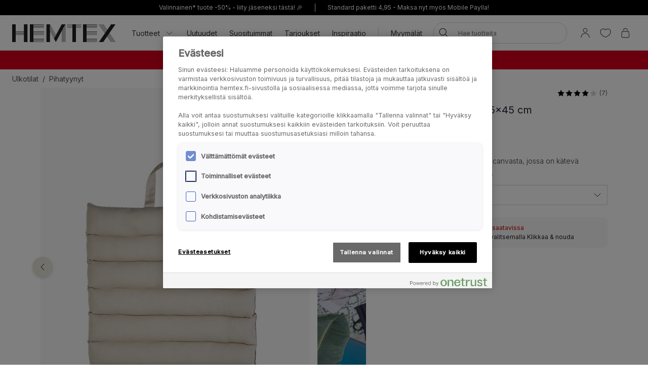

--- FILE ---
content_type: text/html; charset=utf-8
request_url: https://www.hemtex.fi/ulkotilat/pihatyynyt/wolly-istuintyyny-beige?v=209058045210
body_size: 34902
content:

<!DOCTYPE html>
<html lang="fi">

<head>
    <meta charset="utf-8" />
    <meta name="viewport" content="width=device-width, initial-scale=1.0">

    <link rel="preconnect" href="https://fonts.gstatic.com" crossorigin>
    <link href="https://fonts.googleapis.com/css2?family=Inter:wght@300;400;500&display=swap" rel="stylesheet">


        <script type="text/javascript">
            !function (a, b, c, d, e, f, g, h) {
                a.RaygunObject = e, a[e] = a[e] || function () {
                    (a[e].o = a[e].o || []).push(arguments)
                }, f = b.createElement(c), g = b.getElementsByTagName(c)[0],
                    f.async = 1, f.src = d, g.parentNode.insertBefore(f, g), h = a.onerror, a.onerror = function (b, c, d, f, g) {
                        h && h(b, c, d, f, g), g || (g = new Error(b)), a[e].q = a[e].q || [], a[e].q.push({
                            e: g
                        })
                    }
            }(window, document, "script", "//cdn.raygun.io/raygun4js/raygun.min.js", "rg4js");
        </script>
        <script type="text/javascript">
            rg4js('apiKey', 'KhaRJejNY69m5M1rzbJUXw');
            rg4js('enableCrashReporting', true);
            rg4js('setVersion', '22.7.0');
            rg4js('options', {
                ignore3rdPartyErrors: true,
                ignoreAjaxError: true,
                ignoreAjaxAbort: true
            });
        </script>

    <link rel="apple-touch-icon" sizes="180x180" href="/favicons/Hemtex/apple-touch-icon.png">
    <link rel="icon" type="image/png" href="/favicons/Hemtex/favicon-32x32.png" sizes="32x32">
    <link rel="icon" type="image/png" href="/favicons/Hemtex/favicon-16x16.png" sizes="16x16">
    <link rel="manifest" href="/manifest">
    <link rel="mask-icon" href="/favicons/hemtex/safari-pinned-tab.svg" color="#ffffff">
    <link rel="shortcut icon" href="/favicons/Hemtex/favicon.ico">


    <title>Wolly istuintyyny beige - Hemtex</title><!-- ssr chunks:  --><link rel="stylesheet" type="text/css" href="/assets/browser.bundle.9f36dabc16bbc6f1cfaa.css" />
<meta name="description" content="Yksivärinen istuintyyny puuvillacanvasta, jossa on  kätevä ripustus-/kantokahva." data-dynamic="1" />
<meta property="og:url" content="https://www.hemtex.fi:443/koristetyynyt-ja-torkkupeitot/istuintyynyt--pihatyynyt/wolly-istuintyyny-beige?v=209058045210" data-dynamic="1" />
<meta property="og:type" content="website" data-dynamic="1" />
<meta property="og:title" content="Wolly istuintyyny beige" data-dynamic="1" />
<meta property="og:description" content="Yksivärinen istuintyyny puuvillacanvasta, jossa on  kätevä ripustus-/kantokahva." data-dynamic="1" />
<meta property="product:condition" content="new" data-dynamic="1" />
<meta property="product:retailer_item_id" content="209058045210" data-dynamic="1" />
<meta property="product:availability" content="out of stock" data-dynamic="1" />
<meta property="product:price:amount" content="19.95" data-dynamic="1" />
<meta property="product:price:currency" content="EUR" data-dynamic="1" />
<meta property="og:image" content="https://www.hemtex.fi/globalassets/productimages/209058045210.jpg?ref=AF107519A6" data-dynamic="1" />

                <script>
                if (!('Promise' in window && Promise.prototype.finally)) {
                    document.write('<' + 'script src="/assets/polyfills.bundle.ee8841010759679e1316.js" onerror="window.rg4js&&window.rg4js(\'send\', new Error(\'Failed to load: /assets/polyfills.bundle.ee8841010759679e1316.js\'))"></' + 'script>');
                }
                </script>
                <script>
                window.scopeReady = new Promise(function (res, rej) { window.resolveScopeReady = res; window.rejectScopeReady = rej; });
                </script>
            <link rel="canonical" href="https://www.hemtex.fi:443/koristetyynyt-ja-torkkupeitot/istuintyynyt--pihatyynyt/wolly-istuintyyny-beige?v=209058045210" id="link-canonical" />
<script src="/assets/browser.bundle.d4f07f70d142c6a5142c.js" async></script>
<script src="/assets/vendor.chunk.57c2f911d1c9f878ce88.js" async></script>
<link rel="stylesheet" type="text/css" href="/assets/browser.bundle.9f36dabc16bbc6f1cfaa.css" />


    <style data-glitz>.a{min-height:100vh}.b{display:-webkit-box;display:-moz-box;display:-ms-flexbox;display:-webkit-flex;display:flex}.c{flex-direction:column;-webkit-box-orient:vertical;-webkit-box-direction:normal}.d{background-color:white}.e{font-family:inherit}.f{font-size:inherit}.g{font-style:inherit}.h{font-variant:inherit}.i{font-weight:inherit}.j{border-left-width:0}.k{border-right-width:0}.l{border-top-width:0}.m{border-bottom-width:0}.n{padding-left:0}.o{padding-right:0}.p{padding-top:0}.q{padding-bottom:0}.r{-webkit-user-select:none;-moz-user-select:none;-ms-user-select:none;user-select:none}.s{color:inherit}.t{text-decoration:none}.u{text-align:inherit}.v{background-color:transparent;background-color:initial}.z{position:absolute}.a0{top:0}.a1{left:16px}.a2{transform:translate(0, -100%)}.a3{opacity:0}.a4{pointer-events:none}.ac{justify-content:center;-webkit-box-pack:center}.ae{align-items:center;-webkit-box-align:center}.af{background-color:#000000}.ag{min-height:30px}.ah{color:#ffffff}.ai{padding-left:8px}.aj{padding-right:8px}.ak{padding-top:4px}.al{padding-bottom:4px}.am{min-height:16px}.an{font-size:12px}.ao{flex-grow:1;-webkit-box-flex:1}.az{text-decoration:inherit}.b4{display:block}.b5{text-align:center}.b8{margin-bottom:16px}.b9{padding-left:16px}.ba{padding-right:16px}.bb{padding-top:16px}.bc{padding-bottom:16px}.bd{color:#000000}.be{background-color:#F7F7F7}.bf{border-left-width:2px}.bg{border-left-style:solid}.bh{border-right-width:2px}.bi{border-right-style:solid}.bj{border-top-width:2px}.bk{border-top-style:solid}.bl{border-bottom-width:2px}.bm{border-bottom-style:solid}.bn{border-radius:8px}.bo{border-left-color:#D02323}.bp{border-right-color:#D02323}.bq{border-top-color:#D02323}.br{border-bottom-color:#D02323}.bs{color:#232323}.bt{background-color:#FFFFFF}.c1{position:-webkit-sticky;position:sticky}.c2{z-index:5}.c3{margin-left:auto}.c4{margin-right:auto}.c5{max-width:calc(100vw - 48px)}.c6{width:1366px}.c7{position:relative}.c8{height:70px}.c9{height:35px}.ca{width:auto}.cb{flex-basis:0}.cc{height:100%}.cd{margin-right:16px}.ce{margin-left:20px}.cf{font-size:14px}.ch{padding-top:8px}.ci{padding-bottom:8px}.cv{padding-left:12px}.cw{padding-right:12px}.cx{color:#333333}.cy{white-space:nowrap}.cz{flex-shrink:0}.d0{display:-webkit-inline-box;display:-moz-inline-box;display:-ms-inline-flexbox;display:-webkit-inline-flex;display:inline-flex}.d1{width:1em}.d2{height:1em}.d3{font-size:1.5em}.d4{stroke-width:1}.d5{margin-left:8px}.d6{width:1px}.d7{height:24px}.d8{background-color:#D8D8D8}.d9{margin-left:12px}.da{margin-right:12px}.db{flex-wrap:wrap;-webkit-box-lines:multiple}.dc{overflow:hidden}.de{height:auto}.df{width:100%}.dg{border-radius:20px}.dt{text-transform:inherit}.du{transition-property:color, background-color, border-color;-webkit-transition-property:color, background-color, border-color;-moz-transition-property:color, background-color, border-color}.dv{transition-duration:200ms}.dw{transition-timing-function:ease-out}.dx{line-height:1.5}.dy{font-size:16px}.dz{min-width:40px}.e0{border-radius:0}.e3{text-overflow:ellipsis}.e4{opacity:1}.e5{transform:scale(1)}.e6{transition-property:opacity, transform;-webkit-transition-property:opacity, transform;-moz-transition-property:opacity, transform}.e7{width:24px}.e8{fill:currentColor}.e9{background-color:transparent}.ea{outline-style:none}.eb{cursor:inherit}.ec{transition-property:color;-webkit-transition-property:color;-moz-transition-property:color}.ed{height:40px}.ee{border-radius:100%}.ef{transform:scale(0)}.eg{height:16px}.eh{width:16px}.ei{border-bottom-left-radius:20px}.ej{border-bottom-right-radius:20px}.ek{border-top-left-radius:20px}.el{border-top-right-radius:20px}.em{-webkit-filter:drop-shadow(0 2px 4px rgba(0, 0, 0, .1)) drop-shadow(0 2px 8px rgba(0, 0, 0, .05));filter:drop-shadow(0 2px 4px rgba(0, 0, 0, .1)) drop-shadow(0 2px 8px rgba(0, 0, 0, .05))}.en{transition-property:opacity;-webkit-transition-property:opacity;-moz-transition-property:opacity}.eo{max-height:calc(100vh - 60px)}.ep{transition-property:transform;-webkit-transition-property:transform;-moz-transition-property:transform}.eq{color:#FFFFFF}.er{background-color:#298546}.es{height:15px}.et{min-width:15px}.eu{top:calc(50% - 7px)}.ev{right:calc(50% - 19px)}.ew{font-size:10px}.ex{border-radius:100vw}.ey{background-color:#d6001c}.ez{margin-left:0}.f0{margin-right:0}.f1{margin-top:0}.f2{margin-bottom:0}.f3{color:#262133}.f4{text-decoration:underline}.f8{display:inline}.f9{max-width:100%}.fa{list-style:none}.fd{height:36px}.fe{color:#565656}.fj{display:inline-block}.fv{max-height:0}.fw{transition-property:max-height;-webkit-transition-property:max-height;-moz-transition-property:max-height}.fx{transition-duration:500ms}.fy{transition-timing-function:ease-in}.fz{will-change:max-height}.g0{width:1120px}.g1{display:-ms-grid;display:grid}.g2{grid-column-gap:48px}.g3{grid-template-columns:minmax(0, 3fr) minmax(0, 2fr);-ms-grid-columns:minmax(0, 3fr) minmax(0, 2fr)}.g4{order:1}.g5{margin-bottom:32px}.g6{margin-bottom:24px}.g9{-webkit-touch-callout:none}.ga{-khtml-user-select:none}.gb{-webkit-tap-highlight-color:transparent}.gc{will-change:transform}.gd{flex-grow:0;-webkit-box-flex:0}.ge{flex-basis:calc(85% - 16px)}.gi{cursor:pointer}.gj{transition-duration:300ms}.gk{object-fit:cover}.gl{object-position:center}.gm{right:calc(15% + 40px)}.gn{bottom:16px}.go{right:calc(15% + 16px)}.gp{padding-left:24px}.gq{padding-right:24px}.gr{padding-top:24px}.gs{padding-bottom:24px}.gx{margin-top:-8px}.gy{margin-left:-8px}.h1{max-width:calc(33.3333% - 8px)}.h2{margin-top:8px}.h3{flex-basis:calc(33.3333% - 8px)}.h8{order:2}.h9{top:94px}.ha{justify-content:end;-webkit-box-pack:end}.hb{font-weight:400}.hc{line-height:1}.hd{color:#D8D8D8}.he{width:calc(50% - 4 * 0.5)}.hf{margin-left:4px}.hg{font-size:20px}.hh{align-items:baseline;-webkit-box-align:baseline}.hj{margin-right:8px}.hk{font-weight:700}.hl{font-size:0.85em}.hm{font-weight:300}.hn{height:1px}.ho{margin-left:-1px}.hp{margin-right:-1px}.hq{margin-top:-1px}.hr{margin-bottom:-1px}.hs{-webkit-clip-path:inset(100%);clip-path:inset(100%)}.ht{clip:rect(0 0 0 0)}.hx{-webkit-appearance:none;-moz-appearance:none;appearance:none}.hz{min-width:100%}.i0{padding-right:40px}.i1{border-left-color:#D8D8D8}.i2{border-left-width:thin}.i3{border-right-color:#D8D8D8}.i4{border-right-width:thin}.i5{border-top-color:#D8D8D8}.i6{border-top-width:thin}.i7{border-bottom-color:#D8D8D8}.i8{border-bottom-width:thin}.i9{right:8px}.ia{align-items:start;-webkit-box-align:start}.ib{margin-bottom:8px}.ic{padding-top:12px}.id{padding-bottom:12px}.ie{border-radius:10px}.if{color:#D02323}.ig{font-weight:500}.ih{margin-left:16px}.ij{font-weight:bold}.iu{width:768px}.iv{display:initial}.iw{white-space:pre-line}.ix{height:60px}.iy{margin-top:24px}.iz{list-style:inside}.j0{display:none}.j1{font-size:24px}.j2{margin-top:16px}.j3{margin-top:32px}.j4{grid-template-columns:minmax(auto, 1fr) auto minmax(auto, 1fr);-ms-grid-columns:minmax(auto, 1fr) auto minmax(auto, 1fr)}.j5{grid-gap:16px}.j6{font-family:Austin,Inter,sans-serif}.jf{height:300px}.jg{background-color:#F9F9F9}.ji{position:fixed}.jj{width:23rem}.jk{max-width:calc(100% - 40px)}.jl{left:100%}.jm{border-top-width:1px}.jn{margin-top:48px}.jo{background-color:#E6E1D8}.jp{padding-top:32px}.jq{padding-bottom:32px}.jr{justify-content:space-between;-webkit-box-pack:justify}.js{flex-shrink:1}.jt{margin-right:32px}.jv{text-transform:uppercase}.jw{word-break:break-word}.jx{max-width:25%}.jy{text-align:left}.k0{background-color:#262133}.k3{stroke-width:1.5}.k4{min-height:40px}.k5{left:50%}.k6{bottom:0}.k7{transform:translateX(-50%)}.k8{z-index:7}.w:not([disabled]){cursor:pointer}.x:disabled{opacity:0.4}.y:disabled{cursor:default}.a5:focus{outline-width:0}.a6:focus{outline-style:solid}.a7:focus{outline-color:#232323;outline-color:-webkit-focus-ring-color}.a8:focus{transform:translate(0, 0)}.a9:focus{z-index:6}.aa:focus{opacity:0}.ab:focus{pointer-events:none}.b0:focus{color:inherit}.b1:focus{text-decoration:inherit}.f5:focus{outline-color:#FFFFFF;outline-color:-webkit-focus-ring-color}.f6:focus{text-decoration:underline}.fq:focus{padding-top:8px}.fr:focus{padding-bottom:8px}.hy:focus{outline-style:none}.ii:focus{outline-color:#000000;outline-color:-webkit-focus-ring-color}.ap:not(:last-child):after{content:""}.aq:not(:last-child):after{border-right-style:solid}.ar:not(:last-child):after{border-right-width:1px}.as:not(:last-child):after{border-right-color:#FFFFFF}.at:not(:last-child):after{height:16px}.au:not(:last-child):after{margin-left:6px}.av:not(:last-child):after{margin-right:6px}.b2:active{color:inherit}.b3:active{text-decoration:inherit}.f7:active{text-decoration:underline}.ft:active{padding-top:8px}.fu:active{padding-bottom:8px}.b6:hover{color:inherit}.b7:hover{text-decoration:underline}.cg:hover{text-decoration:inherit}.fn:hover{padding-top:8px}.fo:hover{padding-bottom:8px}.k1:hover{color:#FFFFFF}.k2:hover{background-color:#0F0D14}.bu:after{content:""}.bv:after{position:absolute}.bw:after{width:100%}.bx:after{bottom:0}.by:after{border-bottom-style:solid}.bz:after{border-bottom-width:1px}.c0:after{border-bottom-color:#D8D8D8}.fk:after{content:"  /  "}.fl:after{white-space:pre}.ik:after{left:0}.il:after{right:0}.im:after{height:1px}.in:after{background-color:#D8D8D8}.io:after{transition-property:transform;-webkit-transition-property:transform;-moz-transition-property:transform}.ip:after{transition-duration:200ms}.iq:after{transition-timing-function:ease-out}.ir:after{will-change:transform}.is:after{transform:none}.it:after{transform:scaleX(0)}.ja:after{border-top-style:solid}.jb:after{border-top-width:1px}.jc:after{border-top-color:#D8D8D8}.cj::after{content:""}.ck::after{position:absolute}.cl::after{right:0}.cm::after{bottom:0}.cn::after{width:100%}.co::after{border-bottom-width:4px}.cp::after{border-bottom-style:solid}.cq::after{border-bottom-color:transparent}.cr::after{transition-property:border-color;-webkit-transition-property:border-color;-moz-transition-property:border-color}.cs::after{transition-duration:200ms}.ct::after{transition-timing-function:ease-out}.cu:hover::after{border-bottom-color:#5B5144}.dd:last-child{flex-grow:1;-webkit-box-flex:1}.ju:last-child{margin-right:0}.fb:empty:before{content:" "}.fc:empty:before{white-space:pre}.fm:hover:hover{color:#565656}.fp:focus:hover{color:#565656}.fs:active:hover{color:#565656}.gf:before{content:""}.gg:before{float:left}.gh:before{padding-top:133.33333333333331%}.j7:before{border-top-style:solid}.j8:before{border-top-width:1px}.j9:before{border-top-color:#D8D8D8}.hu:focus-within{outline-width:0}.hv:focus-within{outline-style:solid}.hw:focus-within{outline-color:#232323;outline-color:-webkit-focus-ring-color}.jh:not(:first-child){margin-left:8px}</style><style data-glitz media="(min-width: 320px)">.ff{flex-wrap:nowrap;-webkit-box-lines:nowrap}.fg{overflow-x:auto}.fh{white-space:nowrap}.fi{-webkit-overflow-scrolling:touch}</style><style data-glitz media="(min-width: 1024px)">.ay{flex-grow:0;-webkit-box-flex:0}.dh{border-left-width:1px}.di{border-left-style:solid}.dj{border-left-color:#D8D8D8}.dk{border-right-width:1px}.dl{border-right-style:solid}.dm{border-right-color:#D8D8D8}.dn{border-top-width:1px}.do{border-top-style:solid}.dp{border-top-color:#D8D8D8}.dq{border-bottom-width:1px}.dr{border-bottom-style:solid}.ds{border-bottom-color:#D8D8D8}.e1{border-radius:inherit}.e2{height:inherit}.g7{flex-direction:row-reverse;-webkit-box-orient:horizontal;-webkit-box-direction:reverse}.g8{margin-bottom:40px}.gt{padding-left:24px}.gu{padding-right:24px}.gv{padding-top:24px}.gw{padding-bottom:24px}.gz{margin-top:-16px}.h0{margin-left:-16px}.h4{max-width:calc(33.3333% - 16px)}.h5{margin-left:16px}.h6{margin-top:16px}.h7{flex-basis:calc(33.3333% - 16px)}.hi{font-size:18px}.jd{margin-top:48px}.je{margin-bottom:48px}.jz{font-size:14px}.aw:not(:last-child):after{margin-left:24px}.ax:not(:last-child):after{margin-right:24px}</style>
<!-- Google Tag Manager -->
<script>(function(w,d,s,l,i){w[l]=w[l]||[];w[l].push({'gtm.start':
new Date().getTime(),event:'gtm.js'});var f=d.getElementsByTagName(s)[0],
j=d.createElement(s),dl=l!='dataLayer'?'&l='+l:'';j.async=true;j.src=
'https://metrics.hemtex.fi/gtm.js?id='+i+dl;f.parentNode.insertBefore(j,f);
})(window,document,'script','dataLayer','GTM-P6WZ2VJ');</script>
<!-- End Google Tag Manager -->    <script>
    (function (i, s, o, g, r, a, m) {
        i['VoyadoAnalyticsObject'] = r;
        i[r] = i[r] || function () { (i[r].q = i[r].q || []).push(arguments) }, i[r].l = 1 * new Date();
        a = s.createElement(o), m = s.getElementsByTagName(o)[0];
        a.async = 1;
        a.src = g;
        m.parentNode.insertBefore(a, m)
    })(window, document, 'script', 'https://assets.voyado.com/jsfiles/analytics_0.1.7.min.js', 'va');
    va("setTenant", "hemtex");
</script>            
    <script type="module" src="https://gallery.cevoid.com/index.js" defer></script>
    
</head>

<body>
<!-- Google Tag Manager (noscript) -->
<noscript><iframe src="https://metrics.hemtex.fi/ns.html?id=GTM-P6WZ2VJ"
height="0" width="0" style="display:none;visibility:hidden"></iframe></noscript>
<!-- End Google Tag Manager (noscript) -->

<div id="container"><div class="a b c d"><button type="button" class="e f g h i j k l m n o p q r s t u v w x y z a0 a1 a2 a3 a4 a5 a6 a7 a8 a9 aa ab">Siirry sisältöön</button><div class="b ac ae af ag ah ai aj ak al"><div class="b ae ac am an ao ap aq ar as at au av aw ax ay"><a class="s az a5 a6 a7 b0 b1 b2 b3 b4 ao b5 b6 b7" data-scope-link="true" href="/info/club-hemtex">Valinnainen* tuote -50% - liity jäseneksi tästä! 🎉</a></div><div class="b ae ac am an ao ap aq ar as at au av aw ax ay"><span class="b4 ao b5">Standard paketti 4,95 - Maksa nyt myös Mobile Paylla!</span></div></div><noscript class="b b8 b9 ba bb bc an bd be bf bg bh bi bj bk bl bm bn bo bp bq br b5">Näyttäisi siltä ettei selaimesi tue JavaScriptiä tai toiminto on estetty. JavaScript vaaditaan, jotta sivu voidaan näyttää.</noscript><div class="bs bt bu bv bw bx by bz c0 c1 a0 c2"><div class="c3 c4 c5 c6 c7 b ae c8"><a aria-label="Siirry aloitussivulle" class="a5 a6 a7" data-scope-link="true" href="/"><svg class="b4 c9 ca" id="Layer_1" data-name="Layer 1" viewBox="0 0 438 75.09"><path d="M526.41 1231.58l-22.75-42.65v-6.1l24.37 45.7-1.62 3zm-2.29 4.28l-20.46-38.36v-6.1l22.09 41.41-1.63 3zm-2.28 4.29l-18.18-34.09V1200l19.81 37.13-1.63 3.06zm42.33-59.78h-10.45l-25 46.93-25-46.93h-15v75.09h15v-46.93l17.52 32.85 7.51 14.08.66-1.24 4.44-8.33.12-.23 1.88-3.52.41-.76 17.52-32.85v46.93H555v-49.4l3.26-6.1v55.5h1.31v-58l3.25-6.1v64.06h1.32v-66.53l3.25-6.1v72.63h1.32v-75.09h-4.57zm217.31 0h-18.25l-16.79 24.33-16.79-24.33h-1.6l17.59 25.48-2 2.87-19.56-28.35h-1.6l20.36 29.5-2 2.87-22.35-32.37H717l23.14 33.52-2 2.87-25.14-36.39h-1.6l25.91 37.54-25.91 37.55h18.25l16.79-24.33 16.79 24.33h1.6L747.24 1230l2-2.86 19.57 28.35h1.6L750 1226l2-2.86 22.34 32.37h1.6l-23.14-33.53 2-2.86 25.12 36.39h1.6l-25.92-37.55 25.92-37.54zm-137.66 0v75.09h60.07v-1.32h-45v-3.25h45v-1.32h-45v-3.25h45V1245h-45v-3.26h45v-1.31h-45v-15h45v-1.31h-45v-3.26h45v-1.31h-45v-3.25h45v-1.3h-45v-3.25h45v-1.32h-45v-15h45v-1.32h-45v-3.25h45v-1.31h-45v-3.26h45v-1.31h-45v-3.26h45v-1.31h-60.07zm-225.26 0v75.09h60.07v-1.32h-45.05v-3.25h45.05v-1.32h-45.05v-3.25h45.05V1245h-45.05v-3.26h45.05v-1.31h-45.05v-15h45.05v-1.31h-45.05v-3.26h45.05v-1.31h-45.05v-3.25h45.05v-1.3h-45.05v-3.25h45.05v-1.32h-45.05v-15h45.05v-1.32h-45.05v-3.25h45.05v-1.31h-45.05v-3.26h45.05v-1.31h-45.05v-3.26h45.05v-1.31h-60.07zm180.21 0h-22.53v1.31h22.53v3.26h-22.53v1.31h22.53v3.26h-22.53v1.31h22.53v3.25h-22.53v1.32h22.53v60.07h15v-60.07h22.52v-1.32h-22.5v-3.25h22.52v-1.31h-22.52v-3.26h22.52v-1.31h-22.52v-3.26h22.52v-1.31h-37.54zM393.54 1215h-35v-3.25h35v3.25zm0 4.57h-35v-3.25h35v3.25zm0 4.57h-35v-3.26h35v3.26zm0-13.71h-35v-30h-15v75.09h15v-30h35v30h15v-75.09h-15v30z" transform="translate(-343.48 -1180.37)" fill="#231f20"></path></svg></a><div class="ao cb b cc"><div class="b c7 cc ao ae cd ce"><nav aria-label="main menu" class="b cc ao ae cf"><button type="button" class="e f g h i j k l m r u v w x y az b6 cg a5 a6 a7 b0 b1 b2 b3 b ae cc ch ci c7 cj ck cl cm cn co cp cq cr cs ct cu cv cw cx cy cz">Tuotteet<svg xmlns="http://www.w3.org/2000/svg" width="1em" height="1em" viewBox="0 0 24 24" fill="none" stroke="currentColor" stroke-width="2" stroke-linecap="round" stroke-linejoin="round" alt="" class="d0 d1 d2 d3 d4 d5"><polyline points="6 9 12 15 18 9"></polyline></svg></button><a id="menu-uutuudet" aria-expanded="false" class="az b6 cg a5 a6 a7 b0 b1 b2 b3 b ae cc ch ci c7 cj ck cl cm cn co cp cq cr cs ct cu cv cw cx cy cz" data-scope-link="true" href="/uutuudet">Uutuudet</a><a id="menu-tarjoukset/myydyimmat" aria-expanded="false" class="az b6 cg a5 a6 a7 b0 b1 b2 b3 b ae cc ch ci c7 cj ck cl cm cn co cp cq cr cs ct cu cv cw cx cy cz" data-scope-link="true" href="/tarjoukset/myydyimmat">Suosituimmat</a><a id="menu-tarjoukset" aria-expanded="false" class="az b6 cg a5 a6 a7 b0 b1 b2 b3 b ae cc ch ci c7 cj ck cl cm cn co cp cq cr cs ct cu cv cw cx cy cz" data-scope-link="true" href="/tarjoukset">Tarjoukset</a><a id="menu-inspiraatio" aria-expanded="false" class="az b6 cg a5 a6 a7 b0 b1 b2 b3 b ae cc ch ci c7 cj ck cl cm cn co cp cq cr cs ct cu cv cw cx cy cz" data-scope-link="true" href="/inspiraatio">Inspiraatio</a><div class="d6 d7 d8 d9 da"></div><div class="cc b db dc"><a class="az b6 cg a5 a6 a7 b0 b1 b2 b3 b ae cc ch ci c7 cj ck cl cm cn co cp cq cr cs ct cu cv cw cx cy cz dd" data-scope-link="true" href="/etsi-myymala">Myymälät</a></div></nav><form action="/search" class="c7 de c2"><div class="c7 b ae df de n o bt dg c2 dh di dj dk dl dm dn do dp dq dr ds"><button aria-label="Hae" type="submit" class="e g h i j k l m r t u v w x y bd dt d0 ae ac du dv dw a5 a6 a7 dx ch ci dy dz n o c7 e0 cc e1 e2"><span class="b ae ac dc cy e3 e4 e5 e6 dv dw"><svg width="1em" height="1em" alt="" class="d0 d3 d7 e7 e8" data-name="Layer 1" viewBox="0 0 44 36"><path d="M17.66 27.13a13 13 0 1113-13 13 13 0 01-13 13zm0-24.32A11.31 11.31 0 1029 14.12 11.32 11.32 0 0017.66 2.81z"></path><path d="M38.5 35.81a.82.82 0 01-.6-.25L25.74 23.4a.85.85 0 111.2-1.2L39.1 34.36a.85.85 0 010 1.2.82.82 0 01-.6.25z"></path></svg></span></button><input type="search" name="q" autoComplete="off" value="" placeholder="Hae tuotteita" maxLength="30" class="df j k l m s e9 ea eb ec dv dw a5 a6 a7 dx ed ch ci ai aj an dc cy e3"/><button aria-label="Selkeä haku" type="button" class="e g h i j k l m r t u v w x y bd dt ac a5 a6 a7 dx ch ci dy dz n o ee b ae a3 ef a4 de e6 dv dw"><svg width="1em" height="1em" alt="" class="d0 d3 e8 eg eh" data-name="Layer 1" viewBox="0 0 44 36"><path d="M8 32.9a.82.82 0 01-.6-.25.83.83 0 010-1.2l28.1-28.1a.85.85 0 011.2 1.2L8.55 32.65a.83.83 0 01-.55.25z"></path><path d="M36.05 32.9a.83.83 0 01-.6-.25L7.35 4.55a.85.85 0 011.2-1.2l28.1 28.1a.83.83 0 010 1.2.82.82 0 01-.6.25z"></path></svg></button></div><div class="a3 a4 ei ej ek el bt em en dv dw z a0 df eo dc"></div></form></div><nav class="b ae cc"><button aria-expanded="false" aria-label="Kirjaudu sisään / Rekisteröidy" data-test-id="open-login-button" type="button" class="e f g h i j k l m p q r s t u v w x y a5 a6 a7 b ae cc ai aj"><svg width="1em" height="1em" alt="" class="d0 d3 d7 e7 e8" data-name="Layer 1" viewBox="0 0 44 36"><path d="M22 16.81a8.08 8.08 0 118.08-8.08A8.08 8.08 0 0122 16.81zm0-14.46a6.38 6.38 0 106.38 6.38A6.38 6.38 0 0022 2.35zm15 33a.85.85 0 01-.85-.85 14.15 14.15 0 00-28.3 0 .85.85 0 01-1.7 0 15.85 15.85 0 0131.7 0 .85.85 0 01-.85.85z"></path></svg></button><button aria-expanded="false" aria-label="Suosikit" type="button" class="e f g h i j k l m p q r s t u v w x y a5 a6 a7 b ae cc ai aj"><div class="b e5 ep dv dw"><svg width="1em" height="1em" alt="" class="d0 d3 d7 e7 e8" data-name="Layer 1" viewBox="0 0 44 36"><path d="M22 34.35a1 1 0 01-.33-.06c-17-7-18.94-16.35-19-20A11.58 11.58 0 019.3 3.46c4.08-1.87 8.78-1 12.7 2.16 3.92-3.21 8.62-4 12.7-2.16a11.58 11.58 0 016.63 10.81c-.06 3.67-2 13-19 20a1 1 0 01-.33.08zM13.85 4.16A9.16 9.16 0 0010 5a9.86 9.86 0 00-5.64 9.23c.06 3.31 1.9 11.7 17.63 18.34 15.73-6.64 17.57-15 17.63-18.34A9.86 9.86 0 0034 5c-3.7-1.69-7.86-.83-11.42 2.36a.86.86 0 01-1.14 0 11.41 11.41 0 00-7.59-3.2z"></path></svg></div></button><button title="Ostoskorisi on tyhjä" aria-expanded="false" aria-label="Ostoskori" data-test-id="minicart-button" type="button" class="e f g h i j k l m p q r s t u v w x y a5 a6 a7 b ae cc ai aj c7"><svg width="1em" height="1em" alt="" class="d0 d3 d7 e7 e8" data-name="Layer 1" viewBox="0 0 44 36"><path d="M20.77 35.35h-9a5.6 5.6 0 01-4.42-1.86 7 7 0 01-1.19-5.08l1.9-15.91a.84.84 0 01.84-.75h23.67a.84.84 0 01.84.75l1.92 16a6.88 6.88 0 01-1.19 5 5.58 5.58 0 01-4.4 1.86zM9.66 13.45L7.83 28.66a5.24 5.24 0 00.82 3.75 4 4 0 003.12 1.24h18a4 4 0 003.1-1.24 5.27 5.27 0 00.83-3.72l-1.88-15.24zm18.06-4.12a.85.85 0 01-.85-.85 6.14 6.14 0 00-12.27 0 .85.85 0 01-1.7 0 7.84 7.84 0 0115.67 0 .85.85 0 01-.85.85z"></path></svg><div class="eq er z es et eu ev ew b5 ex ef ep dv dw">0</div></button></nav></div></div></div><div class=""><div><div class="ai aj ch ci dc ey ah"><div class="c3 c4 c5 c6 cf b5"><div><p class="ez f0 f1 f2"><strong><span style="color:#ffffff"><a style="text-decoration:none" class="f3 f4 b6 b7 a5 a6 f5 b0 f6 b2 f7 f8" data-scope-link="true" href="/alennettu-hinta"><span style="color:#ffffff">SALE - lukuisat tuotteet jopa -70%* </span></a>| <a style="text-decoration:none" class="f3 f4 b6 b7 a5 a6 f5 b0 f6 b2 f7 f8" data-scope-link="true" href="/tarjoukset/verhot-ja-koristetyynyt"><span style="color:#ffffff">Verhot, koristetyynyt ja huovat -50%*</span></a></span></strong></p></div></div></div></div></div><div id="content-container" class="b ao"><main class="c3 c4 f9 df"><div class="c3 c4 c5 c6"><ul class="ez f0 f1 f2 n o p q fa b fb fc fd cf fe db ff fg fh fi"><li class="fj ch ci fk fl"><a class="s az fm b6 cg fn fo ch ci fp a5 a6 a7 b0 b1 fq fr fs b2 b3 ft fu" data-scope-link="true" href="/ulkotilat">Ulkotilat</a></li><li class="fj ch ci fe"><a class="s az fm b6 cg fn fo ch ci fp a5 a6 a7 b0 b1 fq fr fs b2 b3 ft fu" data-scope-link="true" href="/ulkotilat/pihatyynyt">Pihatyynyt</a></li></ul></div><div class="c3 c4 f9 df"><div></div><div><div class="c3 c4 f9 c6"><div class="fv dc fw fx fy fz"></div></div><div class="c3 c4 c5 g0 g1 g2 g3 c7"><div class="g4"><div class="c3 c4 f9 df g5"><div class="c7 c b g6 g7 g8"><div class="c7 df c4 c3"><div class="df dc"><div class="b r g9 ga gb gc"><div class="c7 gd cz ge cd"><div class="dc gf gg gh c7 b4 df cc gi"><img fetchpriority="high" alt="Istuintyyny beige - 45x45 cm beige - 1" src="/globalassets/productimages/209058045210.jpg?ref=AF107519A6&amp;w=590&amp;bgcolor=F7F7F7&amp;borderwidth=59&amp;mode=pad&amp;h=787" class="f9 en gj fy z df cc gk gl"/></div></div><div class="c7 gd cz ge cd"><div class="dc gf gg gh c7 b4 df cc gi"><img alt="Istuintyyny beige - 45x45 cm beige - 2" class="f9 en gj fy a3 z df cc gk gl"/></div></div><div class="c7 gd cz ge cd"><div class="dc gf gg gh c7 b4 df cc gi"><img alt="Istuintyyny beige - 45x45 cm beige - 3" class="f9 en gj fy a3 z df cc gk gl"/></div></div></div></div></div><span class="z f3 gm gn">1 / 3</span><button data-test-id="toggle-wishlist-item-button" title="Lisää suosikkeihin" as="8" type="button" class="e f g h i j k l m r s t u v w x y a5 a6 a7 z a0 go gp gq gr gs gt gu gv gw"><span class="b ae ac dc cy e3 e4 e5 e6 dv dw"><svg width="1em" height="1em" alt="" class="d0 d3 d7 e7 e8" data-name="Layer 1" viewBox="0 0 44 36"><path d="M22 34.35a1 1 0 01-.33-.06c-17-7-18.94-16.35-19-20A11.58 11.58 0 019.3 3.46c4.08-1.87 8.78-1 12.7 2.16 3.92-3.21 8.62-4 12.7-2.16a11.58 11.58 0 016.63 10.81c-.06 3.67-2 13-19 20a1 1 0 01-.33.08zM13.85 4.16A9.16 9.16 0 0010 5a9.86 9.86 0 00-5.64 9.23c.06 3.31 1.9 11.7 17.63 18.34 15.73-6.64 17.57-15 17.63-18.34A9.86 9.86 0 0034 5c-3.7-1.69-7.86-.83-11.42 2.36a.86.86 0 01-1.14 0 11.41 11.41 0 00-7.59-3.2z"></path></svg></span></button></div><div class="b ac ci db gx gy gz h0"><div class="b c7 h1 d5 h2 ao h3 h4 h5 h6 h7"><div class="dc gf gg gh c7 b gi df cc"><img alt="Istuintyyny beige - 45x45 cm beige - 1 - Pikkukuva" class="f9 en gj fy a3 z df cc gk gl"/></div></div><div class="b c7 h1 d5 h2 ao h3 h4 h5 h6 h7"><div class="dc gf gg gh c7 b gi df cc"><img alt="Istuintyyny beige - 45x45 cm beige - 2 - Pikkukuva" class="f9 en gj fy a3 z df cc gk gl"/></div></div><div class="b c7 h1 d5 h2 ao h3 h4 h5 h6 h7"><div class="dc gf gg gh c7 b gi df cc"><img alt="Istuintyyny beige - 45x45 cm beige - 3 - Pikkukuva" class="f9 en gj fy a3 z df cc gk gl"/></div></div></div></div></div><div class="h8"><section class="c3 c4 f9 df g5 c1 h9"><div class="f3"><div class="b ha"><h4 class="f1 f2 hb dc e3 cy cf ao">Wolly</h4><button type="button" class="e f g h i j k l m n o p q r s t u v w x y a5 a6 a7"><div class="b ae hc"><div class="b ae"><span class="b ae cc"><svg width="1em" height="1em" alt="" class="d0 d3 e8 eg eh bd" data-name="Layer 1" viewBox="0 0 44 36"><path d="M22.5 1.52l5.2 10.53 11.61 1.69-8.4 8.19 1.98 11.57-10.39-5.46-10.39 5.46 1.98-11.57-8.4-8.19 11.61-1.69 5.2-10.53z"></path><path d="M32.89 34.35a.76.76 0 01-.39-.1L22.5 29l-10 5.25a.84.84 0 01-.89-.06.87.87 0 01-.34-.83l1.91-11.13-8.09-7.89a.84.84 0 01.48-1.44l11.17-1.63 5-10.12a.88.88 0 011.52 0l5 10.12 11.17 1.63a.84.84 0 01.48 1.44l-8.09 7.89 1.91 11.13a.87.87 0 01-.34.83.9.9 0 01-.5.16zM22.5 27.19a.82.82 0 01.4.1L31.76 32l-1.69-9.88a.85.85 0 01.24-.75l7.18-7-9.92-1.44a.86.86 0 01-.64-.47l-4.43-9-4.43 9a.86.86 0 01-.64.47l-9.92 1.4 7.18 7a.85.85 0 01.24.75L13.24 32l8.86-4.66a.82.82 0 01.4-.15z"></path></svg></span><span class="b ae cc"><svg width="1em" height="1em" alt="" class="d0 d3 e8 eg eh bd" data-name="Layer 1" viewBox="0 0 44 36"><path d="M22.5 1.52l5.2 10.53 11.61 1.69-8.4 8.19 1.98 11.57-10.39-5.46-10.39 5.46 1.98-11.57-8.4-8.19 11.61-1.69 5.2-10.53z"></path><path d="M32.89 34.35a.76.76 0 01-.39-.1L22.5 29l-10 5.25a.84.84 0 01-.89-.06.87.87 0 01-.34-.83l1.91-11.13-8.09-7.89a.84.84 0 01.48-1.44l11.17-1.63 5-10.12a.88.88 0 011.52 0l5 10.12 11.17 1.63a.84.84 0 01.48 1.44l-8.09 7.89 1.91 11.13a.87.87 0 01-.34.83.9.9 0 01-.5.16zM22.5 27.19a.82.82 0 01.4.1L31.76 32l-1.69-9.88a.85.85 0 01.24-.75l7.18-7-9.92-1.44a.86.86 0 01-.64-.47l-4.43-9-4.43 9a.86.86 0 01-.64.47l-9.92 1.4 7.18 7a.85.85 0 01.24.75L13.24 32l8.86-4.66a.82.82 0 01.4-.15z"></path></svg></span><span class="b ae cc"><svg width="1em" height="1em" alt="" class="d0 d3 e8 eg eh bd" data-name="Layer 1" viewBox="0 0 44 36"><path d="M22.5 1.52l5.2 10.53 11.61 1.69-8.4 8.19 1.98 11.57-10.39-5.46-10.39 5.46 1.98-11.57-8.4-8.19 11.61-1.69 5.2-10.53z"></path><path d="M32.89 34.35a.76.76 0 01-.39-.1L22.5 29l-10 5.25a.84.84 0 01-.89-.06.87.87 0 01-.34-.83l1.91-11.13-8.09-7.89a.84.84 0 01.48-1.44l11.17-1.63 5-10.12a.88.88 0 011.52 0l5 10.12 11.17 1.63a.84.84 0 01.48 1.44l-8.09 7.89 1.91 11.13a.87.87 0 01-.34.83.9.9 0 01-.5.16zM22.5 27.19a.82.82 0 01.4.1L31.76 32l-1.69-9.88a.85.85 0 01.24-.75l7.18-7-9.92-1.44a.86.86 0 01-.64-.47l-4.43-9-4.43 9a.86.86 0 01-.64.47l-9.92 1.4 7.18 7a.85.85 0 01.24.75L13.24 32l8.86-4.66a.82.82 0 01.4-.15z"></path></svg></span><span class="b ae cc"><span class="b ae cc c7"><svg width="1em" height="1em" alt="" class="d0 d3 e8 eg eh hd" data-name="Layer 1" viewBox="0 0 44 36"><path d="M22.5 1.52l5.2 10.53 11.61 1.69-8.4 8.19 1.98 11.57-10.39-5.46-10.39 5.46 1.98-11.57-8.4-8.19 11.61-1.69 5.2-10.53z"></path><path d="M32.89 34.35a.76.76 0 01-.39-.1L22.5 29l-10 5.25a.84.84 0 01-.89-.06.87.87 0 01-.34-.83l1.91-11.13-8.09-7.89a.84.84 0 01.48-1.44l11.17-1.63 5-10.12a.88.88 0 011.52 0l5 10.12 11.17 1.63a.84.84 0 01.48 1.44l-8.09 7.89 1.91 11.13a.87.87 0 01-.34.83.9.9 0 01-.5.16zM22.5 27.19a.82.82 0 01.4.1L31.76 32l-1.69-9.88a.85.85 0 01.24-.75l7.18-7-9.92-1.44a.86.86 0 01-.64-.47l-4.43-9-4.43 9a.86.86 0 01-.64.47l-9.92 1.4 7.18 7a.85.85 0 01.24.75L13.24 32l8.86-4.66a.82.82 0 01.4-.15z"></path></svg><div class="z b he dc"><svg width="1em" height="1em" alt="" class="d0 d3 e8 eg eh bd" data-name="Layer 1" viewBox="0 0 44 36"><path d="M22.5 1.52l5.2 10.53 11.61 1.69-8.4 8.19 1.98 11.57-10.39-5.46-10.39 5.46 1.98-11.57-8.4-8.19 11.61-1.69 5.2-10.53z"></path><path d="M32.89 34.35a.76.76 0 01-.39-.1L22.5 29l-10 5.25a.84.84 0 01-.89-.06.87.87 0 01-.34-.83l1.91-11.13-8.09-7.89a.84.84 0 01.48-1.44l11.17-1.63 5-10.12a.88.88 0 011.52 0l5 10.12 11.17 1.63a.84.84 0 01.48 1.44l-8.09 7.89 1.91 11.13a.87.87 0 01-.34.83.9.9 0 01-.5.16zM22.5 27.19a.82.82 0 01.4.1L31.76 32l-1.69-9.88a.85.85 0 01.24-.75l7.18-7-9.92-1.44a.86.86 0 01-.64-.47l-4.43-9-4.43 9a.86.86 0 01-.64.47l-9.92 1.4 7.18 7a.85.85 0 01.24.75L13.24 32l8.86-4.66a.82.82 0 01.4-.15z"></path></svg></div></span></span><span class="b ae cc"><svg width="1em" height="1em" alt="" class="d0 d3 e8 eg eh hd" data-name="Layer 1" viewBox="0 0 44 36"><path d="M22.5 1.52l5.2 10.53 11.61 1.69-8.4 8.19 1.98 11.57-10.39-5.46-10.39 5.46 1.98-11.57-8.4-8.19 11.61-1.69 5.2-10.53z"></path><path d="M32.89 34.35a.76.76 0 01-.39-.1L22.5 29l-10 5.25a.84.84 0 01-.89-.06.87.87 0 01-.34-.83l1.91-11.13-8.09-7.89a.84.84 0 01.48-1.44l11.17-1.63 5-10.12a.88.88 0 011.52 0l5 10.12 11.17 1.63a.84.84 0 01.48 1.44l-8.09 7.89 1.91 11.13a.87.87 0 01-.34.83.9.9 0 01-.5.16zM22.5 27.19a.82.82 0 01.4.1L31.76 32l-1.69-9.88a.85.85 0 01.24-.75l7.18-7-9.92-1.44a.86.86 0 01-.64-.47l-4.43-9-4.43 9a.86.86 0 01-.64.47l-9.92 1.4 7.18 7a.85.85 0 01.24.75L13.24 32l8.86-4.66a.82.82 0 01.4-.15z"></path></svg></span></div><span class="b hf an fe">(7)</span></div></button></div><h1 class="h2 b8 hb hg">Istuintyyny beige - 45x45 cm</h1></div><div class="b c"><span class="hh d0 dy hi b8"><span class="hj hk">19,95 €</span><span class="fe hl hj"></span></span><div class="b8"><klarna-placement data-key="credit-promotion-badge" data-locale="fi-FI" data-purchase-amount="1995"></klarna-placement></div></div><div class="b8 cf hm cx">Yksivärinen istuintyyny puuvillacanvasta, jossa on  kätevä ripustus-/kantokahva. <button type="button" class="e f g h i j k l m n o p q r u v w x y f3 f4 b6 b7 a5 a6 a7 b0 f6 b2 f7 f8">Lue lisää</button></div><label for="variant-selector-element" class="z d6 hn ho hp hq hr n o p q j k l m hs ht dc">Valitse variantti</label><div class="c7 d0 ae hu hv hw df g6 f1"><select id="variant-selector-element" data-test-id="variant-selector-element" class="hx e g h i s v a5 hy dx ed b9 ch ci dy hz i0 i1 bg i2 i3 bi i4 i5 bk i6 i7 bm i8"><option selected="" value="209058045210">Koko: 45x45 cm</option><option value="209058140210">Koko: 50x140 cm</option></select><svg xmlns="http://www.w3.org/2000/svg" width="1em" height="1em" viewBox="0 0 24 24" fill="none" stroke="currentColor" stroke-width="2" stroke-linecap="round" stroke-linejoin="round" alt="" class="d0 d1 d2 d3 d4 z i9 a4 ep dv dw"><polyline points="6 9 12 15 18 9"></polyline></svg></div><div class="b c"></div><div class="b c g6"><div class="b ia ib cv cw ic id an be ie"><svg xmlns="http://www.w3.org/2000/svg" width="1em" height="1em" viewBox="0 0 24 24" fill="none" stroke="currentColor" stroke-width="2" stroke-linecap="round" stroke-linejoin="round" alt="" class="d0 d1 d2 d3 cz if"><circle cx="12" cy="12" r="10"></circle><line x1="15" y1="9" x2="9" y2="15"></line><line x1="9" y1="9" x2="15" y2="15"></line></svg><div class="d9 an ig"><div class="if">Verkkokaupan varasto - Ei saatavissa</div><div class="hb">Osta suoraan myymälästä valitsemalla Klikkaa &amp; nouda</div></div></div></div></section></div></div><div class="c3 c4 f9 df g5"><div><div class="bd be"><div class="b c gr gs"><div class="c3 c4 c5 g0"><div class="b ac g6"><div class="c7 ih cd"><button type="button" class="e f g h j k l m n o r s t u v w x y a5 a6 ii ak al ij bu bv bx ik il im in io ip iq ir is">Lisätiedot</button></div><div class="c7 ih cd"><button type="button" class="e f g h i j k l m n o r s t u v w x y a5 a6 ii ak al bu bv bx ik il im in it io ip iq ir">Tuotearviot (7)</button></div><div class="c7 ih cd"><button type="button" class="e f g h i j k l m n o r s t u v w x y a5 a6 ii ak al bu bv bx ik il im in it io ip iq ir">Hoito-ohjeet</button></div><div class="c7 ih cd"><button type="button" class="e f g h i j k l m n o r s t u v w x y a5 a6 ii ak al bu bv bx ik il im in it io ip iq ir">Toimitustavat</button></div><div class="c7 ih cd"><button type="button" class="e f g h i j k l m n o r s t u v w x y a5 a6 ii ak al bu bv bx ik il im in it io ip iq ir">Sertifikaatit</button></div></div></div><div class="c3 c4 c5 iu"><div class="iv"><div class="b8 ai aj cf"><div class="b8 iw">Yksivärinen istuintyyny puuvillacanvasta, jossa on  kätevä ripustus-/kantokahva. Saatavana kahdessa eri koossa.</div><div class="b8"><img alt="Better Cotton" class="f9 en gj fy a3 ix"/><div class=""><p class="iy g6">Valitsemalla puuvillatuotteitamme tuet panostustamme Better Cotton -työhön.<br/>Tämä tuote on ostettu massatasapainojärjestelmän kautta, joten se ei välttämättä sisällä Better Cotton -puuvillaa. Lisätietoja osoitteessa <a target="_blank" rel="noopener" class="f3 f4 b6 b7 a5 a6 ii b0 f6 b2 f7 f8" href="https://www.bettercotton.org/">BetterCotton.org</a></p></div></div><ul class="ez f0 f1 f2 n o p q b c iz"><li>Väri: beige</li><li>Pituus: 45 cm</li><li>Leveys: 45 cm</li><li>Korkeus: 4 cm</li><li>Paino: 400 g</li><li>Täyttöpaino: 325 g</li><li>Materiaali: 26.8% puuvilla, 73.2% Polyesteriä - Kierrätetty</li><li>Paino (g/m2): 185 g</li><li>Päälipinta: Puuvillaa</li><li>Merkinnät &amp; sertifikaatit: Global Recycled Standard (GRS), Oekotex standard 100</li><li>Tuotenumero: 189609210</li></ul></div></div><div class="j0"><div id="testfreaks-reviews" class="b8 ai aj cf"></div></div><div class="j0"><div class="b8 ai aj cf"><ul class="ez f0 f1 f2 n o p q b c iz"><li>Do not wash</li><li>Ei saa valkaista</li><li>Ei kuivausrumpua</li><li>Ei silitettävissä</li><li>Ei kemiallista pesua</li><li>Pyyhi kostealla liinalla</li></ul></div></div><div class="j0"><div class="b8 ai aj cf"><div class=""><p class="iy g6"><span data-ccp-props="{&quot;134233117&quot;:true,&quot;134233118&quot;:true,&quot;201341983&quot;:2,&quot;335559739&quot;:150,&quot;335559740&quot;:240}">Huomioi, että eri tuotteilla voi olla eri palautuskäytännöt, lue lisää palautuksista <a class="f3 f4 b6 b7 a5 a6 ii b0 f6 b2 f7 f8" data-scope-link="true" href="/info/verkkokaupan-sopimusehdot">tästä</a>.</span></p>
<h2 class="ig j1 j2 b8"><strong>TOIMITUKSET</strong><span data-ccp-props="{&quot;201341983&quot;:0,&quot;335559739&quot;:160,&quot;335559740&quot;:259}"> <br/></span></h2>
<p class="iy g6"><span data-contrast="none"><strong>HEMTEX-MYYMÄLÄÄN – AINA ILMAISEKSI* </strong></span><span data-ccp-props="{&quot;201341983&quot;:0,&quot;335559739&quot;:160,&quot;335559740&quot;:259}"> </span></p>
<ul>
<li><span data-contrast="none"> <strong>KLIKKAA &amp; NOUDA - 3 tunnissa, pakkaamme niin pian kuin mahdollista<br/></strong></span><span data-contrast="none"><span data-contrast="none">Varaa haluamasi tuotteet Hemtex-myymälästä ja nouda ne jo 3 tunnin kuluttua. Korkeasesongin vuoksi viiveitä voi esiintyä, kiitos, että ymmärrät. Voit maksaa tilauksen etukäteen verkkokaupassa tai myymälässä noudon yhteydessä. Varauksesi säilyy 48 h pakkaamisesta | Verkossa maksettu tilaus säilyy korkeasesongin aikana <strong>7 vrk, muutoin 14 vrk - noudathan tilauksesi niin pian kuin mahdollista</strong>. ❤️ Huomioithan, että jos tilaamiasi tuotteita ei pystytä pakkaamaan tuotepuutoksen vuoksi ei tilauksesi automaattisesti siirry keskusvarastolle, vaan hyvitämme tuotepuutoksen tilaukseltasi, mikäli maksoit sen etukäteen verkossa.</span></span></li>
<li><span data-contrast="none"> <strong>TOIMITUS MYYMÄLÄÄN</strong></span><br/><span data-contrast="none">Jos haluamiasi tuotteita ei löydy lähimyymälästäsi, voit tilata ne sinne keskusvarastoltamme valitsemalla kassalla nouto myymälästä. Toimitusaika poikkeukasellisesti 4-7</span> työpäivää. Tällä hetkellä kaikkia keskusvaraston tuotteita ei voi tilata myymälöihin. Postipakettivaihtoehto toimii normaalisti.</li>
</ul>
<p class="iy g6">* Ei koske huonekaluja. Huonekalujen toimitus myymälään maksaa 9,90 €. Tätä maksua ei palauteta, mikäli asiakas palauttaa tuotteet.</p>
<p class="iy g6"><span data-contrast="none"><strong>TOIMIPISTEESEEN: POSTI 4,95/ ILMAISEKSI </strong></span> <br/><span data-contrast="none">Ilmainen toimitus klubilaisille yli 70 €:n tilauksiin.</span> <br/><span data-contrast="none">Toimitusaika poikkeuksellisesti 4-7 työpäivää.</span></p>
<p class="iy g6"><span data-contrast="none"><strong>POSTIN KOTIINKULJETUS: </strong></span></p>
<ul>
<li><span data-contrast="none"><strong>Posti Standard 12,95 €</strong></span> <strong>/ suuremmat paketit 15,95</strong> €<br/><span data-contrast="none">Toimitusaika poikkeuksellisesti 4-7 työpäivää.<br/></span>Postin Kotipaketti -palvelulla päiväsaikaan.<span data-ccp-props="{&quot;134233279&quot;:true,&quot;201341983&quot;:0,&quot;335559739&quot;:160,&quot;335559740&quot;:259}"> <br/><br/></span></li>
<li><strong>Suurille huonekaluille alk. 149,00 €<br/></strong><span data-contrast="none">Toimitusaika poikkeuksellisesti 4-7 työpäivää.</span> <br/><span data-contrast="none">Toimitetaan </span>päiväsaikaan.<span data-ccp-props="{&quot;134233279&quot;:true,&quot;201341983&quot;:0,&quot;335559739&quot;:160,&quot;335559740&quot;:259}"> </span></li>
</ul>
<p class="iy g6"><span data-contrast="none">Huomioithan, että jotkin tuotteistamme voidaan toimittaa vain myymälään tai kotiinkuljetuksella. Ostoskorivaiheessa kassalla näet, mitkä vaihtoehdot ovat tilauksellesi tarjolla.</span></p>
<p class="iy g6"><strong>Noutamaton paketti</strong></p>
<p class="iy g6">Pakettisi säilyy valitsemassasi Postin noutopisteessä 7 vuorokautta. Huomioithan, että veloitamme 15 euroa (sis. alv.) posti- ja käsittelykuluja noutamattomista postipaketeista, jotka palautuvat meille Postin noutopisteestä. Maksu veloitetaan samalla tavalla, jolla tilauksesi tehtiin. Mikäli kadut ostostasi sen jälkeen, kun se on sinulle lähetetty, nouda pakettisi normaalisti ja tee sen jälkeen palautus. Muutoin pakettisi palautuu meille noutamattomana ja perimme noutamattoman paketin palautuskulun automaattisesti.</p>
<h2 class="ig j1 j2 b8"><span data-contrast="none"><strong>PALAUTUKSET</strong> </span></h2>
<p class="iy g6"><span style="font-weight:bold">Sinulla on hyvin aikaa vaihtaa lahjasi! </span></p>
<p class="iy g6">Sinulla on 30 päivän vaihto- ja palautusoikeus*.</p>
<p class="iy g6"><strong>Näin palautat myymälään:</strong> <br/><span data-contrast="none">Ota tuotteet ja pakkaukset mukaan myymälään ja anna puhelinnumerosi.<br/></span>Myymäläpalautus on aina ilmaista.<span data-ccp-props="{&quot;134233117&quot;:true,&quot;134233118&quot;:true,&quot;201341983&quot;:2,&quot;335559739&quot;:150,&quot;335559740&quot;:240}"> Huomioi, että eri tuotteilla voi olla eri palautuskäytännöt, lue lisää palautuksista <a class="f3 f4 b6 b7 a5 a6 ii b0 f6 b2 f7 f8" data-scope-link="true" href="/info/verkkokaupan-sopimusehdot">tästä</a>.</span></p>
<p class="iy g6"><span data-contrast="none"><strong>Näin postitat palautuksen:</strong></span><span data-contrast="none"> </span> <br/>Jos haluat palauttaa postitse tilaamiasi tuotteita pakettina, siirry osoitteeseen <a class="f3 f4 b6 b7 a5 a6 a7 b0 f6 b2 f7 f8 f3 f4 b6 b7 a5 a6 ii b0 f6 b2 f7 f8" data-scope-link="true" href="/palautus">hemtex.fi/palautus</a>. <span data-ccp-props="{&quot;134233117&quot;:true,&quot;134233118&quot;:true,&quot;201341983&quot;:2,&quot;335559739&quot;:150,&quot;335559740&quot;:240}">Huomioi, että eri tuotteilla voi olla eri palautuskäytännöt, lue lisää palautuksista <a class="f3 f4 b6 b7 a5 a6 ii b0 f6 b2 f7 f8" data-scope-link="true" href="/info/verkkokaupan-sopimusehdot">tästä</a>.</span></p>
<p class="iy g6"><span data-contrast="none"><strong>*Huomioithan, että eri tuotteillamme voi olla eri palautusoikeus</strong> esimerkiksi hygieniasyistä (tyynyt, peitot ja vuodevaatteet) tai koon vuoksi. Postin toimittamat suuret tuotteet ja huonekalut sekä tuotteet, joiden koko ylittää 120 cm voi palauttaa vain myymälään. Collicaren toimittamat huonekalut palautetaan Collicarella. Katso täydelliset palautusehdot <a class="f3 f4 b6 b7 a5 a6 ii b0 f6 b2 f7 f8" data-scope-link="true" href="/info/verkkokaupan-sopimusehdot">tästä (kohta 10.)</a>.<br/></span></p></div></div></div><div class="j0"><div class="b8 ai aj cf"><div class=""></div><div class="j3"><h4 class="ig dy h2 f2">Global Recycled Standard (GRS)</h4><div class="">Tämä tuote sisältää vähintään 50 % kierrätettyä materiaalia, ja on sertifioitu Global Recycled  -standarin (GRS) mukaisesti. Käyttämällä kierrätettyä materiaalia vähennämme uusien luonnonvarojen käyttöä ja siten vähennämme kasvihuonekaasupäästöjä. Vähennämme samalla energian ja veden käyttöä sen lisäksi, että GRS myös keskittyy tasa-arvoisten ja kunnollisten työehtojen luomiseen. </div></div></div></div></div></div></div></div></div><div class="j3 g5 b5"><div class="c3 c4 c5 c6"><div id="js-flowbox"></div></div></div><div class="c3 c4 f9 df g5"><div class="c3 c4 f9 c6"></div></div><div class="c3 c4 f9 df g5"><div class="c3 c4 f9 c6"><h2 class="j1 g1 j4 ae b5 j5 j6 ig gf j7 j8 j9 bu ja jb jc iy g6 jd je">Saman kategorian suosikkituotteita</h2><div class="c3 c4 f9 df g5"><div class="b"><div class="b jf jg cb ao cz jh"></div><div class="b jf jg cb ao cz jh"></div><div class="b jf jg cb ao cz jh"></div><div class="b jf jg cb ao cz jh"></div><div class="b jf jg cb ao cz jh"></div></div></div></div></div><div class="c7"><div><div><div><div aria-hidden="true" class="ji a0 cc jj jk bt gc jl b c"></div></div></div></div></div></div></div></main></div><div class="bk jm i5 gr jn"><div id="testfreaks-seller-reviews" class="c3 c4 f9 c6"></div></div><footer class="jo f3"><div class="c3 c4 c5 c6 jp jq"><div class="b jr gr gs"><div class="js jt ju"><h2 class="jv f1 ib cf ig">Apua</h2><a class="s az a5 a6 a7 b0 b1 b2 b3 b4 ak al b6 b7 jw an" data-scope-link="true" href="/info/yhteiystiedot">Yhteystiedot &amp; asiakaspalvelu</a><a class="s az a5 a6 a7 b0 b1 b2 b3 b4 ak al b6 b7 jw an" data-scope-link="true" href="/etsi-myymala">Etsi lähin myymäläsi</a><a class="s az a5 a6 a7 b0 b1 b2 b3 b4 ak al b6 b7 jw an" data-scope-link="true" href="/info/vaihto--ja-palautusoikeus">Vaihto- ja palautusoikeus</a><a class="s az a5 a6 a7 b0 b1 b2 b3 b4 ak al b6 b7 jw an" data-scope-link="true" href="/info/verkkokaupan-sopimusehdot">Verkkokaupan sopimusehdot</a><a class="s az a5 a6 a7 b0 b1 b2 b3 b4 ak al b6 b7 jw an" data-scope-link="true" href="/info/club-hemtex/tietosuojaseloste">Tietosuojaseloste</a><a class="s az a5 a6 a7 b0 b1 b2 b3 b4 ak al b6 b7 jw an" data-scope-link="true" href="/info/evasteet">Evästeet</a></div><div class="js jt ju"><h2 class="jv f1 ib cf ig">Tietoa meistä</h2><a class="s az a5 a6 a7 b0 b1 b2 b3 b4 ak al b6 b7 jw an" data-scope-link="true" href="/info/club-hemtex">Club Hemtex</a><a class="s az a5 a6 a7 b0 b1 b2 b3 b4 ak al b6 b7 jw an" data-scope-link="true" href="/info/tietoa-hemtexista">Historiamme</a><a class="s az a5 a6 a7 b0 b1 b2 b3 b4 ak al b6 b7 jw an" data-scope-link="true" href="/info/kestava-kehitys">Kestävä kehitys</a><a class="s az a5 a6 a7 b0 b1 b2 b3 b4 ak al b6 b7 jw an" href="https://ura.hemtex.fi/">Avoimet työpaikat</a><a class="s az a5 a6 a7 b0 b1 b2 b3 b4 ak al b6 b7 jw an" data-scope-link="true" href="/info/lehdistolle">Lehdistölle</a></div><div class="js jt ju"><h2 class="jv f1 ib cf ig">Suosittuja sivuja</h2><a class="s az a5 a6 a7 b0 b1 b2 b3 b4 ak al b6 b7 jw an" data-scope-link="true" href="/tarjoukset">Ajankohtaiset tarjoukset</a><a class="s az a5 a6 a7 b0 b1 b2 b3 b4 ak al b6 b7 jw an" data-scope-link="true" href="/info/hemtex-uutiskirje">Tilaa uutiskirje</a><a class="s az a5 a6 a7 b0 b1 b2 b3 b4 ak al b6 b7 jw an" data-scope-link="true" href="/uutuudet">Uutuudet</a><a class="s az a5 a6 a7 b0 b1 b2 b3 b4 ak al b6 b7 jw an" data-scope-link="true" href="/kirjaudu">Kirjaudu sisään</a></div><div class="js jt ju jx df"><h2 class="jv f1 ib cf ig">Uutiskirje</h2><form><p class="cf jy h2 ib">Liity postituslistalle</p><div class="b dg bt"><input type="email" value="" placeholder="Sähköpostiosoite" class="df j k l m e9 ea eb ec dv dw a5 a6 a7 bd ek ei jz dx ed b9 ba ch ci dy"/><button type="submit" class="e g h i j k l m r t u w x y eq k0 k1 k2 jv d0 ae ac du dv dw a5 a6 a7 dx ed b9 ba ch ci dy c7 dg cz"><span class="b ae ac dc cy e3 e4 e5 e6 dv dw">Lähetä</span></button></div></form></div></div><div class="b ac g6"><div class="b db"><a aria-label="Facebook" title="Facebook" class="az b6 cg a5 a6 a7 b0 b1 b2 b3 hg cd ju bs" href="https://www.facebook.com/hemtexsuomi"><svg xmlns="http://www.w3.org/2000/svg" width="1em" height="1em" viewBox="0 0 24 24" fill="none" stroke="currentColor" stroke-width="2" stroke-linecap="round" stroke-linejoin="round" alt="" class="d0 d1 d2 d3 k3"><path d="M18 2h-3a5 5 0 0 0-5 5v3H7v4h3v8h4v-8h3l1-4h-4V7a1 1 0 0 1 1-1h3z"></path></svg></a><a aria-label="Instagram" title="Instagram" class="az b6 cg a5 a6 a7 b0 b1 b2 b3 hg cd ju bs" href="https://www.instagram.com/hemtexsuomi"><svg xmlns="http://www.w3.org/2000/svg" width="1em" height="1em" viewBox="0 0 24 24" fill="none" stroke="currentColor" stroke-width="2" stroke-linecap="round" stroke-linejoin="round" alt="" class="d0 d1 d2 d3 k3"><rect x="2" y="2" width="20" height="20" rx="5" ry="5"></rect><path d="M16 11.37A4 4 0 1 1 12.63 8 4 4 0 0 1 16 11.37z"></path><line x1="17.5" y1="6.5" x2="17.5" y2="6.5"></line></svg></a><a aria-label="LinkedIn" title="LinkedIn" class="az b6 cg a5 a6 a7 b0 b1 b2 b3 hg cd ju bs" href="https://fi.linkedin.com/company/hemtex-oy"><svg xmlns="http://www.w3.org/2000/svg" width="1em" height="1em" viewBox="0 0 24 24" fill="none" stroke="currentColor" stroke-width="2" stroke-linecap="round" stroke-linejoin="round" alt="" class="d0 d1 d2 d3 k3"><path d="M16 8a6 6 0 0 1 6 6v7h-4v-7a2 2 0 0 0-2-2 2 2 0 0 0-2 2v7h-4v-7a6 6 0 0 1 6-6z"></path><rect x="2" y="9" width="4" height="12"></rect><circle cx="4" cy="4" r="2"></circle></svg></a></div></div><div class="b5 an fe g6"><div class=""><p class="iy g6">Olemme Hemtexillä sisustaneet koteja jo vuodesta 1973, ja vuosien varrella olemme kehittyneet Pohjoismaiden johtavaksi kodintekstiiliketjuksi. Tällä matkalla intohimo kodintekstiileihin on varmasti ollut toimintamme suurin innoittaja. Nyt Hemtexillä on Pohjoismaissa yli 140 myymälää ja inspiroiva verkkokauppa. Myymälöistämme löydät aina hyvään hintaan käytännöllisiä ja korkealaatuisia kodintekstiilejä kuten tyynyjä, peittoja, pussilakanoita, torkkupeittoja, pyyhkeitä ja pöytäliinoja sekä paljon muuta, joilla kodin saa sisustettua viihtyisäksi.</p></div></div></div><div class="b ac ae af k4 ah ai aj ak al"><div class="b ae ac am an ao ap aq ar as at au av aw ax ay"><span class="b4 ao b5">Aina ilmainen toimitus myymälään</span></div></div></footer><div class="c7"><div><div><div><div aria-hidden="true" class="ji a0 cc jj jk bt gc jl b c"></div></div></div></div></div><div class="c7"><div><div><div><div aria-hidden="true" class="ji a0 cc jj jk bt gc jl b c"></div></div></div></div></div><div class="c7"><div><div><div><div aria-hidden="true" class="ji a0 cc jj jk bt gc jl b c"></div></div></div></div></div><div class="ji k5 k6 c6 f9 k7 a4 k8"></div><script type="application/ld+json">{"name":"Wolly istuintyyny beige","description":"Yksivärinen istuintyyny puuvillacanvasta, jossa on  kätevä ripustus-/kantokahva. Saatavana kahdessa eri koossa.","image":"/globalassets/productimages/209058045210.jpg?ref=AF107519A6","sku":"209058045210","gtin":null,"url":"https://www.hemtex.fi/koristetyynyt-ja-torkkupeitot/istuintyynyt--pihatyynyt/wolly-istuintyyny-beige","brand":{"@type":"Brand","name":null},"offers":[{"@type":"Offer","sku":"209058140210","gtin":null,"availability":"http://schema.org/OutOfStock","price":"79.95","priceCurrency":"EUR","url":"https://www.hemtex.fi/koristetyynyt-ja-torkkupeitot/istuintyynyt--pihatyynyt/wolly-istuintyyny-beige?v=209058140210","priceSpecification":{"@type":"UnitPriceSpecification","price":"79.95","priceCurrency":"EUR","referenceQuantity":{"@type":"QuantitativeValue","value":1}},"discountPercentage":"0.00"},{"@type":"Offer","sku":"209058045210","gtin":null,"availability":"http://schema.org/OutOfStock","price":"19.95","priceCurrency":"EUR","url":"https://www.hemtex.fi/koristetyynyt-ja-torkkupeitot/istuintyynyt--pihatyynyt/wolly-istuintyyny-beige?v=209058045210","priceSpecification":{"@type":"UnitPriceSpecification","price":"19.95","priceCurrency":"EUR","referenceQuantity":{"@type":"QuantitativeValue","value":1}},"discountPercentage":"0.00"}],"aggregateRating":{"@type":"AggregateRating","ratingValue":3.5,"reviewCount":7},"@context":"http://schema.org/","@type":"Product"}</script><script type="application/ld+json">{"itemListElement":[{"@type":"ListItem","position":1,"item":{"@id":"https://www.hemtex.fi/ulkotilat","name":"Ulkotilat"}},{"@type":"ListItem","position":2,"item":{"@id":"https://www.hemtex.fi/ulkotilat/pihatyynyt","name":"Pihatyynyt"}}],"@context":"http://schema.org/","@type":"BreadcrumbList"}</script><div class="c7"><div><div><div><div aria-hidden="true" class="ji a0 cc jj jk bt gc jl b c"></div></div></div></div></div></div></div>


                <script>
                window.CURRENT_VERSION = '22.7.0';
                window.IS_SERVER_SIDE_RENDERED = true;
                window.APP_SHELL_DATA = {"siteSettings":{"searchPage":{"url":"/search"},"checkoutPage":{"url":"/checkout"},"orderConfirmationPage":{"url":"/checkout/tilausvahvistus"},"myOverviewPage":{"url":"/omat-sivut"},"myOrdersPage":{"url":"/omat-sivut/tilaukseni"},"myReturnsPage":{"url":"/omat-sivut/palautukseni"},"myWishlistPage":{"url":"/omat-sivut/suosikkini"},"myProfilePage":{"url":"/mine-sider/my-profile---business"},"handleUsersPage":{"url":"/omat-sivut/hallinnoi-kayttajia"},"storeListPage":{"url":"/etsi-myymala"},"localizationPage":null,"loginPage":{"url":"/kirjaudu"},"becomeMemberPage":{"url":"/omat-sivut/liity-jaseneksi"},"registerB2BUserPage":{"url":"/sok-om-bedriftskonto"},"faqPage":null,"googleMapsApiKey":"AIzaSyA4EY16pTHyvxewzf_OV1nYV4wv2gAiBsI","applicationInsightsInstrumentationKey":"4c317eca-3b03-4e2f-b9c0-9a381fb8305d","regexViewModel":{"phoneNumberRegex":"^[0-9+ -]{8,20}$","socialSecurityNumberRegex":null,"emailRegex":"^[a-zA-Z0-9.!#$%&’*+/=?^_`{|}~-]+@[a-zA-Z0-9-]+(?:\\.[a-zA-Z0-‌​9-]+)+$"},"testFreaksId":"hemtex.fi","b2bPrivacyStatementPage":{"url":"/bedrift/personvernerklaring-for-kid-interior-bedrift"},"b2bTermsAndConditionsPage":{"url":"/bedrift/vilkar-for-kid-interior-bedrift"},"kidHemtexContactsPage":null,"shopWithHeartSvgIcon":null,"klarnaOnSiteMessagingPlacementViewModel":{"scriptUrl":"https://js.klarna.com/web-sdk/v1/klarna.js","clientId":"605862e6-16f3-5eff-ab12-7554d2a2668e","designDataKey":null,"height":0,"isPlayground":false,"theme":"default"},"siteMaintenanceInformationActive":false,"siteMaintenanceInformation":{"html":[{"tag":"p","children":["Kiitos, että vierailit sivustollamme!"]},"\n",{"tag":"p","children":["Teemme parhaillaan päivitystä parantaaksemme käyttökokemustasi."]},"\n",{"tag":"p","children":["Olet tervetullut palaamaan pian takaisin ostoksille."]},"\n",{"tag":"p","children":["Ystävällisin terveisin,"]},"\n",{"tag":"p","children":["Hemtex"]},"\n",{"tag":"p","attr":{"data-ccp-props":"{\"335551550\":1,\"335551620\":1,\"335559683\":0,\"335559685\":360,\"335559731\":-360,\"335559737\":0,\"335562764\":2,\"335562765\":0.9,\"335562766\":4,\"335562767\":10,\"335562768\":4,\"335562769\":0}"},"children":[" "]},"\n",{"tag":"p","attr":{"data-ccp-props":"{\"335551550\":1,\"335551620\":1,\"335559683\":0,\"335559685\":360,\"335559731\":-360,\"335559737\":0,\"335562764\":2,\"335562765\":0.9,\"335562766\":4,\"335562767\":10,\"335562768\":4,\"335562769\":0}"},"children":[{"tag":"span","attr":{"data-usefontface":"true","data-contrast":"none"},"children":[{"tag":"img","attr":{"src":{"width":1280,"height":600,"isInspiration":false,"url":"/globalassets/hemtex-se/easter20/flourish--1.jpg?ref=A20F1E32D0"},"alt":"Flourish – 1.jpg","width":"1280","height":"600"}}]}]}],"componentName":"EPiServer.Core.XhtmlString"},"addToCartFadeAwayInMilliseconds":4000,"monitorableLabelTextColor":null,"monitorableLabelBackgroundColor":null,"vimeoApiUrl":"https://player.vimeo.com/api/player.js","vimeoOEmbedUrl":null,"vimeoBackground":null,"spriiScriptUrl":null},"cart":{"type":"Avensia.Checkout.Models.Cart,Avensia.Checkout","context":null,"resolveMode":"auto","preloaded":null},"currency":"EUR","footer":{"linkGroups":[{"header":"Apua","links":[{"title":"Yhteystiedot & asiakaspalvelu","url":"/info/yhteiystiedot"},{"title":"Etsi lähin myymäläsi","url":"/etsi-myymala"},{"title":"Vaihto- ja palautusoikeus","url":"/info/vaihto--ja-palautusoikeus"},{"title":"Verkkokaupan sopimusehdot","url":"/info/verkkokaupan-sopimusehdot"},{"title":"Tietosuojaseloste","url":"/info/club-hemtex/tietosuojaseloste"},{"title":"Evästeet","url":"/info/evasteet"}]},{"header":"Tietoa meistä","links":[{"title":"Club Hemtex","url":"/info/club-hemtex"},{"title":"Historiamme","url":"/info/tietoa-hemtexista"},{"title":"Kestävä kehitys","url":"/info/kestava-kehitys"},{"title":"Avoimet työpaikat","url":"https://ura.hemtex.fi/"},{"title":"Lehdistölle","url":"/info/lehdistolle"}]},{"header":"Suosittuja sivuja","links":[{"title":"Ajankohtaiset tarjoukset","url":"/tarjoukset"},{"title":"Tilaa uutiskirje","url":"/info/hemtex-uutiskirje"},{"title":"Uutuudet","url":"/uutuudet"},{"title":"Kirjaudu sisään","url":"/kirjaudu"}]}],"footerTextBlocks":[],"followUsLinks":[{"id":0,"url":"https://www.facebook.com/hemtexsuomi","destinationType":"Facebook"},{"id":1,"url":"https://www.instagram.com/hemtexsuomi","destinationType":"Instagram"},{"id":2,"url":"https://fi.linkedin.com/company/hemtex-oy","destinationType":"LinkedIn"}],"newsletterSubscriptionTitle":"Uutiskirje","newsletterSubscriptionText":"Liity postituslistalle","newsletterSubscriptionInputPlaceholder":"Sähköpostiosoite","newsletterSubscriptionButtonText":"Lähetä","uspsFooter":[{"title":"Aina ilmainen toimitus myymälään","url":null}],"hasKlarna":true,"hasVipps":false,"hasPostNord":false,"seoText":{"html":[{"tag":"p","children":["Olemme Hemtexillä sisustaneet koteja jo vuodesta 1973, ja vuosien varrella olemme kehittyneet Pohjoismaiden johtavaksi kodintekstiiliketjuksi. Tällä matkalla intohimo kodintekstiileihin on varmasti ollut toimintamme suurin innoittaja. Nyt Hemtexillä on Pohjoismaissa yli 140 myymälää ja inspiroiva verkkokauppa. Myymälöistämme löydät aina hyvään hintaan käytännöllisiä ja korkealaatuisia kodintekstiilejä kuten tyynyjä, peittoja, pussilakanoita, torkkupeittoja, pyyhkeitä ja pöytäliinoja sekä paljon muuta, joilla kodin saa sisustettua viihtyisäksi."]}],"componentName":"EPiServer.Core.XhtmlString"},"uspFooterBackgroundColor":"#000000","uspFooterTextColor":"#ffffff"},"mainMenu":{"mainMenuItems":[{"url":"/alennettu-hinta","name":"SALE","campaignText":"jopa -70%*","hideInDesktop":false,"children":[],"campaignColor":"#d6001c","campaignTextTheme":"Light"},{"url":"/makuuhuone","name":"Makuuhuone","campaignText":"Kuitu -50%*","hideInDesktop":false,"children":[{"url":"/makuuhuone/pussilakanasetit","name":"Pussilakanasetit","campaignText":null,"hideInDesktop":false,"children":[{"url":"/makuuhuone/pussilakanasetit/pussilakanasetit-satiinipuuvillasta","name":"Pussilakanasetit satiinipuuvillasta","campaignText":null,"hideInDesktop":false,"children":[],"campaignColor":null,"campaignTextTheme":"Light"},{"url":"/makuuhuone/pussilakanasetit/pussilakanasetit-flanellista","name":"Pussilakanasetit flanellista","campaignText":null,"hideInDesktop":false,"children":[],"campaignColor":null,"campaignTextTheme":"Light"},{"url":"/makuuhuone/pussilakanasetit/pussilakanasetit-peruspuuvillasta","name":"Pussilakanasetit peruspuuvillasta","campaignText":null,"hideInDesktop":false,"children":[],"campaignColor":null,"campaignTextTheme":"Light"},{"url":"/makuuhuone/pussilakanasetit/pussilakanasetit-percalepuuvillasta","name":"Pussilakanasetit percalepuuvillasta","campaignText":null,"hideInDesktop":false,"children":[],"campaignColor":null,"campaignTextTheme":"Light"},{"url":"/makuuhuone/pussilakanasetit/pussilakanasetit-kreppipuuvillasta","name":"Pussilakanasetit kreppipuuvillasta","campaignText":null,"hideInDesktop":false,"children":[],"campaignColor":null,"campaignTextTheme":"Light"},{"url":"/makuuhuone/pussilakanasetit/pussilakanasetit-pellavasta","name":"Pussilakanasetit pellavasta","campaignText":null,"hideInDesktop":false,"children":[],"campaignColor":null,"campaignTextTheme":"Light"}],"campaignColor":null,"campaignTextTheme":"Light"},{"url":"/makuuhuone/tyynyliinat","name":"Tyynyliinat","campaignText":null,"hideInDesktop":false,"children":[{"url":"/makuuhuone/tyynyliinat/satiinityynyliinat","name":"Satiinityynyliinat","campaignText":null,"hideInDesktop":false,"children":[],"campaignColor":null,"campaignTextTheme":"Light"},{"url":"/makuuhuone/tyynyliinat/puuvillatyynyliinat","name":"Puuvillatyynyliinat","campaignText":null,"hideInDesktop":false,"children":[],"campaignColor":null,"campaignTextTheme":"Light"},{"url":"/makuuhuone/tyynyliinat/flanellityynyliinat","name":"Flanellityynyliinat","campaignText":null,"hideInDesktop":false,"children":[],"campaignColor":null,"campaignTextTheme":"Light"},{"url":"/makuuhuone/tyynyliinat/hotellityynyliinat","name":"Hotellityynyliinat","campaignText":null,"hideInDesktop":false,"children":[],"campaignColor":null,"campaignTextTheme":"Light"},{"url":"/makuuhuone/tyynyliinat/kreppityynyliinat","name":"Kreppityynyliinat","campaignText":null,"hideInDesktop":false,"children":[],"campaignColor":null,"campaignTextTheme":"Light"},{"url":"/makuuhuone/tyynyliinat/percaletyynyliinat","name":"Percaletyynyliinat","campaignText":null,"hideInDesktop":false,"children":[],"campaignColor":null,"campaignTextTheme":"Light"},{"url":"/makuuhuone/tyynyliinat/pellavatyynyliinat","name":"Pellavatyynyliinat","campaignText":null,"hideInDesktop":false,"children":[],"campaignColor":null,"campaignTextTheme":"Light"}],"campaignColor":"#000000","campaignTextTheme":"Light"},{"url":"/makuuhuone/aluslakanat","name":"Aluslakanat","campaignText":null,"hideInDesktop":false,"children":[{"url":"/makuuhuone/aluslakanat/muotoonommellut-lakanat","name":"Muotoonommellut lakanat","campaignText":null,"hideInDesktop":false,"children":[],"campaignColor":null,"campaignTextTheme":"Light"},{"url":"/makuuhuone/aluslakanat/lakanat","name":"Lakanat","campaignText":null,"hideInDesktop":false,"children":[],"campaignColor":null,"campaignTextTheme":"Light"},{"url":"/makuuhuone/aluslakanat/lakanat-satiinipuuvillasta","name":"Lakanat satiinipuuvillasta","campaignText":null,"hideInDesktop":false,"children":[],"campaignColor":null,"campaignTextTheme":"Light"},{"url":"/makuuhuone/aluslakanat/lakanat-percalesta","name":"Lakanat percalesta","campaignText":null,"hideInDesktop":false,"children":[],"campaignColor":null,"campaignTextTheme":"Light"}],"campaignColor":"#000000","campaignTextTheme":"Light"},{"url":"/makuuhuone/peitot","name":"Peitot","campaignText":null,"hideInDesktop":false,"children":[{"url":"/makuuhuone/peitot/kuitupeitot","name":"Kuitupeitot","campaignText":null,"hideInDesktop":false,"children":[],"campaignColor":null,"campaignTextTheme":"Light"},{"url":"/makuuhuone/peitot/untuva--ja-hoyhenpeitot","name":"Untuva- ja höyhenpeitot","campaignText":null,"hideInDesktop":false,"children":[],"campaignColor":null,"campaignTextTheme":"Light"},{"url":"/makuuhuone/peitot/kesapeitot","name":"Kesäpeitot","campaignText":null,"hideInDesktop":false,"children":[],"campaignColor":null,"campaignTextTheme":"Light"}],"campaignColor":"#000000","campaignTextTheme":"Light"},{"url":"/makuuhuone/tyynyt","name":"Tyynyt","campaignText":null,"hideInDesktop":false,"children":[{"url":"/makuuhuone/tyynyt/kuitutyynyt","name":"Kuitutyynyt","campaignText":null,"hideInDesktop":false,"children":[],"campaignColor":null,"campaignTextTheme":"Light"},{"url":"/makuuhuone/tyynyt/untuvatyynyt","name":"Untuvatyynyt","campaignText":null,"hideInDesktop":false,"children":[],"campaignColor":null,"campaignTextTheme":"Light"},{"url":"/makuuhuone/tyynyt/hotellityynyt","name":"Hotellityynyt","campaignText":null,"hideInDesktop":false,"children":[],"campaignColor":null,"campaignTextTheme":"Light"},{"url":"/makuuhuone/tyynyt/ergonomiset-tyynyt","name":"Ergonomiset tyynyt","campaignText":null,"hideInDesktop":false,"children":[],"campaignColor":null,"campaignTextTheme":"Light"}],"campaignColor":null,"campaignTextTheme":"Light"},{"url":"/makuuhuone/paivapeitot","name":"Päiväpeitot","campaignText":null,"hideInDesktop":false,"children":[],"campaignColor":"#000000","campaignTextTheme":"Light"},{"url":"/makuuhuone/patjan--ja-tyynynsuojukset","name":"Patjan- ja tyynynsuojukset","campaignText":null,"hideInDesktop":false,"children":[{"url":"/makuuhuone/patjan--ja-tyynynsuojukset/tyynynsuojukset","name":"Tyynynsuojukset","campaignText":null,"hideInDesktop":false,"children":[],"campaignColor":null,"campaignTextTheme":"Light"},{"url":"/makuuhuone/patjan--ja-tyynynsuojukset/patjansuojukset","name":"Patjansuojukset","campaignText":null,"hideInDesktop":false,"children":[],"campaignColor":null,"campaignTextTheme":"Light"},{"url":"/makuuhuone/patjan--ja-tyynynsuojukset/vedenpitavat-patjansuojukset","name":"Vedenpitävät patjansuojukset","campaignText":null,"hideInDesktop":false,"children":[],"campaignColor":null,"campaignTextTheme":"Light"}],"campaignColor":null,"campaignTextTheme":"Light"},{"url":"/makuuhuone/sangyt","name":"Sängyt","campaignText":null,"hideInDesktop":false,"children":[],"campaignColor":"#000000","campaignTextTheme":"Light"},{"url":"/makuuhuone/sangynpaadyt-ja-sailytyspenkit","name":"Sängynpäädyt ja säilytyspenkit","campaignText":null,"hideInDesktop":false,"children":[],"campaignColor":null,"campaignTextTheme":"Light"},{"url":"/makuuhuone/helmalakanat","name":"Helmalakanat","campaignText":null,"hideInDesktop":false,"children":[],"campaignColor":null,"campaignTextTheme":"Light"},{"url":"/makuuhuone/patjat-ja-petauspatjat","name":"Patjat ja petauspatjat","campaignText":null,"hideInDesktop":false,"children":[],"campaignColor":null,"campaignTextTheme":"Light"}],"campaignColor":"#FFBBAD","campaignTextTheme":"Dark"},{"url":"/huonekalut","name":"Huonekalut","campaignText":"jopa -50%","hideInDesktop":false,"children":[{"url":"/huonekalut/rahit-ja-jakkarat","name":"Rahit ja jakkarat","campaignText":null,"hideInDesktop":false,"children":[],"campaignColor":null,"campaignTextTheme":"Light"},{"url":"/huonekalut/sohvat","name":"Sohvat","campaignText":null,"hideInDesktop":false,"children":[{"url":"/huonekalut/sohvat/moduulisohvat","name":"Moduulisohvat","campaignText":null,"hideInDesktop":false,"children":[{"url":"/huonekalut/sohvat/moduulisohvat/moduulisohva-isa","name":"Moduulisohva Isa","campaignText":null,"hideInDesktop":false,"children":[],"campaignColor":null,"campaignTextTheme":"Light"},{"url":"/huonekalut/sohvat/moduulisohvat/moduulisohva-juno","name":"Moduulisohva Juno","campaignText":null,"hideInDesktop":false,"children":[],"campaignColor":null,"campaignTextTheme":"Light"}],"campaignColor":null,"campaignTextTheme":"Light"},{"url":"/huonekalut/sohvat/3-istuttavat-sohvat","name":"3-istuttavat sohvat","campaignText":null,"hideInDesktop":false,"children":[],"campaignColor":null,"campaignTextTheme":"Light"},{"url":"/huonekalut/sohvat/divaanisohvat","name":"Divaanisohvat","campaignText":null,"hideInDesktop":false,"children":[],"campaignColor":null,"campaignTextTheme":"Light"}],"campaignColor":null,"campaignTextTheme":"Light"},{"url":"/huonekalut/ruokapoydan-tuolit","name":"Ruokapöydän tuolit","campaignText":null,"hideInDesktop":false,"children":[],"campaignColor":null,"campaignTextTheme":"Light"},{"url":"/huonekalut/ruokapoydat","name":"Ruokapöydät","campaignText":null,"hideInDesktop":false,"children":[],"campaignColor":null,"campaignTextTheme":"Light"},{"url":"/huonekalut/sangyt","name":"Sängyt","campaignText":null,"hideInDesktop":false,"children":[{"url":"/huonekalut/sangyt/jenkkisangyt","name":"Jenkkisängyt","campaignText":null,"hideInDesktop":false,"children":[],"campaignColor":null,"campaignTextTheme":"Light"}],"campaignColor":"#000000","campaignTextTheme":"Light"},{"url":"/huonekalut/sangynpaadyt-ja-sailytyspenkit","name":"Sängynpäädyt ja säilytyspenkit","campaignText":null,"hideInDesktop":false,"children":[],"campaignColor":null,"campaignTextTheme":"Light"},{"url":"/huonekalut/sivupoydat-ja-sohvapoydat","name":"Sivupöydät ja sohvapöydät","campaignText":null,"hideInDesktop":false,"children":[],"campaignColor":null,"campaignTextTheme":"Light"},{"url":"/huonekalut/patjat-ja-petauspatjat","name":"Patjat ja petauspatjat","campaignText":null,"hideInDesktop":false,"children":[],"campaignColor":null,"campaignTextTheme":"Light"},{"url":"/huonekalut/vitriinit-ja-senkit","name":"Vitriinit ja senkit","campaignText":null,"hideInDesktop":false,"children":[],"campaignColor":null,"campaignTextTheme":"Light"},{"url":"/huonekalut/nojatuolit","name":"Nojatuolit","campaignText":null,"hideInDesktop":false,"children":[],"campaignColor":null,"campaignTextTheme":"Light"},{"url":"/huonekalut/huonekalujen-huoltaminen","name":"Huonekalujen huoltaminen","campaignText":null,"hideInDesktop":false,"children":[],"campaignColor":null,"campaignTextTheme":"Light"},{"url":"/huonekalut/hyllyt","name":"Hyllyt","campaignText":null,"hideInDesktop":false,"children":[],"campaignColor":null,"campaignTextTheme":"Light"},{"url":"/huonekalut/irtopaalliset-sohviin","name":"Irtopäälliset sohviin","campaignText":null,"hideInDesktop":false,"children":[],"campaignColor":null,"campaignTextTheme":"Light"},{"url":"/huonekalut/sisustustikkaat","name":"Sisustustikkaat","campaignText":null,"hideInDesktop":false,"children":[],"campaignColor":null,"campaignTextTheme":"Light"}],"campaignColor":"#d6001c","campaignTextTheme":"Light"},{"url":"/matot","name":"Matot","campaignText":"jopa -50%","hideInDesktop":false,"children":[{"url":"/matot/isot-matot","name":"Isot matot","campaignText":null,"hideInDesktop":false,"children":[],"campaignColor":null,"campaignTextTheme":"Light"},{"url":"/matot/lampaantaljat","name":"Lampaantaljat","campaignText":null,"hideInDesktop":false,"children":[],"campaignColor":null,"campaignTextTheme":"Light"},{"url":"/matot/kynnysmatot","name":"Kynnysmatot","campaignText":null,"hideInDesktop":false,"children":[],"campaignColor":null,"campaignTextTheme":"Light"},{"url":"/matot/pienet-matot","name":"Pienet Matot","campaignText":null,"hideInDesktop":false,"children":[],"campaignColor":null,"campaignTextTheme":"Light"},{"url":"/matot/villamatot","name":"Villamatot","campaignText":null,"hideInDesktop":false,"children":[],"campaignColor":null,"campaignTextTheme":"Light"},{"url":"/matot/pyoreat-matot","name":"Pyöreät matot","campaignText":null,"hideInDesktop":false,"children":[],"campaignColor":null,"campaignTextTheme":"Light"},{"url":"/matot/liukuestematot","name":"Liukuestematot","campaignText":null,"hideInDesktop":false,"children":[],"campaignColor":null,"campaignTextTheme":"Light"}],"campaignColor":"#d6001c","campaignTextTheme":"Light"},{"url":"/verhot","name":"Verhot","campaignText":"-50%*","hideInDesktop":false,"children":[{"url":"/verhot/sivuverhot","name":"Sivuverhot","campaignText":"Otto 2kpl 29,95","hideInDesktop":false,"children":[],"campaignColor":"#000000","campaignTextTheme":"Light"},{"url":"/verhot/valoverhot-ja-lapikuultavat-verhot","name":"Valoverhot ja läpikuultavat verhot","campaignText":null,"hideInDesktop":false,"children":[],"campaignColor":null,"campaignTextTheme":"Light"},{"url":"/verhot/verhotarvikkeet","name":"Verhotarvikkeet","campaignText":null,"hideInDesktop":false,"children":[{"url":"/verhot/verhotarvikkeet/verhokiskot-ja-tarvikkeet","name":"Verhokiskot ja tarvikkeet","campaignText":null,"hideInDesktop":false,"children":[],"campaignColor":null,"campaignTextTheme":"Light"},{"url":"/verhot/verhotarvikkeet/verhotangot-ja-tarvikkeet","name":"Verhotangot ja tarvikkeet","campaignText":null,"hideInDesktop":false,"children":[],"campaignColor":null,"campaignTextTheme":"Light"},{"url":"/verhot/verhotarvikkeet/verhotampit","name":"Verhotampit","campaignText":null,"hideInDesktop":false,"children":[],"campaignColor":null,"campaignTextTheme":"Light"},{"url":"/verhot/verhotarvikkeet/verhonipsut-ja--koukut","name":"Verhonipsut ja -koukut","campaignText":null,"hideInDesktop":false,"children":[],"campaignColor":null,"campaignTextTheme":"Light"},{"url":"/verhot/verhotarvikkeet/verhorenkaat","name":"Verhorenkaat","campaignText":null,"hideInDesktop":false,"children":[],"campaignColor":null,"campaignTextTheme":"Light"}],"campaignColor":null,"campaignTextTheme":"Light"},{"url":"/verhot/pimennysverhot","name":"Pimennysverhot","campaignText":null,"hideInDesktop":false,"children":[],"campaignColor":"#000000","campaignTextTheme":"Light"},{"url":"/verhot/pitkat-sivuverhot","name":"Pitkät sivuverhot","campaignText":"Otto 2kpl 39,95","hideInDesktop":false,"children":[],"campaignColor":"#000000","campaignTextTheme":"Light"},{"url":"/verhot/samettiverhot","name":"Samettiverhot","campaignText":null,"hideInDesktop":false,"children":[],"campaignColor":null,"campaignTextTheme":"Light"},{"url":"/verhot/laskosverhot","name":"Laskosverhot","campaignText":null,"hideInDesktop":false,"children":[{"url":"/verhot/laskosverhot/pimentavat-laskosverhot","name":"Pimentävät laskosverhot","campaignText":null,"hideInDesktop":false,"children":[],"campaignColor":null,"campaignTextTheme":"Light"}],"campaignColor":null,"campaignTextTheme":"Light"},{"url":"/verhot/pellavaverhot","name":"Pellavaverhot","campaignText":null,"hideInDesktop":false,"children":[],"campaignColor":"#000000","campaignTextTheme":"Light"},{"url":"/verhot/verhokapat","name":"Verhokapat","campaignText":null,"hideInDesktop":false,"children":[],"campaignColor":null,"campaignTextTheme":"Light"},{"url":"/verhot/purjerengasverhot","name":"Purjerengasverhot","campaignText":null,"hideInDesktop":false,"children":[],"campaignColor":null,"campaignTextTheme":"Light"},{"url":"/verhot/lastenhuoneen-verhot","name":"Lastenhuoneen verhot","campaignText":null,"hideInDesktop":false,"children":[],"campaignColor":null,"campaignTextTheme":"Light"}],"campaignColor":"#FFBBAD","campaignTextTheme":"Dark"},{"url":"/koristetyynyt-ja-torkkupeitot","name":"Koristetyynyt ja torkkupeitot","campaignText":"-50%*","hideInDesktop":false,"children":[{"url":"/koristetyynyt-ja-torkkupeitot/koristetyynyt-ja-tyynynpaalliset","name":"Koristetyynyt ja tyynynpäälliset","campaignText":null,"hideInDesktop":false,"children":[{"url":"/koristetyynyt-ja-torkkupeitot/koristetyynyt-ja-tyynynpaalliset/koristetyynynpaalliset","name":"Koristetyynynpäälliset","campaignText":null,"hideInDesktop":false,"children":[],"campaignColor":null,"campaignTextTheme":"Light"}],"campaignColor":"#000000","campaignTextTheme":"Light"},{"url":"/koristetyynyt-ja-torkkupeitot/torkkupeitot-ja-huovat","name":"Torkkupeitot ja huovat","campaignText":null,"hideInDesktop":false,"children":[{"url":"/koristetyynyt-ja-torkkupeitot/torkkupeitot-ja-huovat/villahuovat","name":"Villahuovat","campaignText":null,"hideInDesktop":false,"children":[],"campaignColor":null,"campaignTextTheme":"Light"},{"url":"/koristetyynyt-ja-torkkupeitot/torkkupeitot-ja-huovat/tekoturkishuovat","name":"Tekoturkishuovat","campaignText":null,"hideInDesktop":false,"children":[],"campaignColor":null,"campaignTextTheme":"Light"},{"url":"/koristetyynyt-ja-torkkupeitot/torkkupeitot-ja-huovat/torkkupeitot","name":"Torkkupeitot","campaignText":null,"hideInDesktop":false,"children":[],"campaignColor":null,"campaignTextTheme":"Light"}],"campaignColor":null,"campaignTextTheme":"Light"},{"url":"/koristetyynyt-ja-torkkupeitot/sisatyynyt","name":"Sisätyynyt","campaignText":null,"hideInDesktop":false,"children":[],"campaignColor":"#000000","campaignTextTheme":"Light"},{"url":"/koristetyynyt-ja-torkkupeitot/istuintyynyt--pihatyynyt","name":"Istuintyynyt & Pihatyynyt","campaignText":null,"hideInDesktop":false,"children":[],"campaignColor":null,"campaignTextTheme":"Light"},{"url":"/koristetyynyt-ja-torkkupeitot/lampaantaljat","name":"Lampaantaljat","campaignText":null,"hideInDesktop":false,"children":[],"campaignColor":null,"campaignTextTheme":"Light"}],"campaignColor":"#FFBBAD","campaignTextTheme":"Dark"},{"url":"/lemmikkitarvikkeet","name":"Lemmikkitarvikkeet","campaignText":"UUTUUS!","hideInDesktop":false,"children":[{"url":"/lemmikkitarvikkeet/koiratarvikkeet","name":"Koiratarvikkeet","campaignText":null,"hideInDesktop":false,"children":[],"campaignColor":null,"campaignTextTheme":"Light"},{"url":"/lemmikkitarvikkeet/kissatarvikkeet","name":"Kissatarvikkeet","campaignText":null,"hideInDesktop":false,"children":[],"campaignColor":null,"campaignTextTheme":"Light"}],"campaignColor":"#FFBBAD","campaignTextTheme":"Dark"},{"url":"/kylpyhuone","name":"Kylpyhuone","campaignText":null,"hideInDesktop":false,"children":[{"url":"/kylpyhuone/pyyhkeet","name":"Pyyhkeet","campaignText":null,"hideInDesktop":false,"children":[{"url":"/kylpyhuone/pyyhkeet/kasipyyhkeet","name":"Käsipyyhkeet","campaignText":null,"hideInDesktop":false,"children":[],"campaignColor":"#000000","campaignTextTheme":"Light"},{"url":"/kylpyhuone/pyyhkeet/pesulaput","name":"Pesulaput","campaignText":null,"hideInDesktop":false,"children":[],"campaignColor":"#000000","campaignTextTheme":"Light"},{"url":"/kylpyhuone/pyyhkeet/vieraspyyhkeet","name":"Vieraspyyhkeet","campaignText":null,"hideInDesktop":false,"children":[],"campaignColor":"#000000","campaignTextTheme":"Light"},{"url":"/kylpyhuone/pyyhkeet/rantapyyhkeet","name":"Rantapyyhkeet","campaignText":null,"hideInDesktop":false,"children":[],"campaignColor":"#000000","campaignTextTheme":"Light"},{"url":"/kylpyhuone/pyyhkeet/kylpypyyhkeet","name":"Kylpypyyhkeet","campaignText":null,"hideInDesktop":false,"children":[],"campaignColor":"#000000","campaignTextTheme":"Light"}],"campaignColor":"#000000","campaignTextTheme":"Light"},{"url":"/kylpyhuone/kylpy--ja-aamutakit","name":"Kylpy- ja aamutakit","campaignText":null,"hideInDesktop":false,"children":[{"url":"/kylpyhuone/kylpy--ja-aamutakit/lasten-kylpytakit","name":"Lasten kylpytakit","campaignText":null,"hideInDesktop":false,"children":[],"campaignColor":null,"campaignTextTheme":"Light"}],"campaignColor":null,"campaignTextTheme":"Light"},{"url":"/kylpyhuone/kylpyhuonetarvikkeet","name":"Kylpyhuonetarvikkeet","campaignText":null,"hideInDesktop":false,"children":[],"campaignColor":null,"campaignTextTheme":"Light"},{"url":"/kylpyhuone/kauneudenhoito","name":"Kauneudenhoito","campaignText":null,"hideInDesktop":false,"children":[{"url":"/kylpyhuone/kauneudenhoito/hiuskoristeet","name":"Hiuskoristeet","campaignText":null,"hideInDesktop":false,"children":[],"campaignColor":null,"campaignTextTheme":"Light"},{"url":"/kylpyhuone/kauneudenhoito/meikkisiveltimet","name":"Meikkisiveltimet","campaignText":null,"hideInDesktop":false,"children":[],"campaignColor":null,"campaignTextTheme":"Light"}],"campaignColor":null,"campaignTextTheme":"Light"},{"url":"/kylpyhuone/vartalonhoito","name":"Vartalonhoito","campaignText":null,"hideInDesktop":false,"children":[{"url":"/kylpyhuone/vartalonhoito/kasirasvat-ja-vartalovoiteet","name":"Käsirasvat ja vartalovoiteet","campaignText":null,"hideInDesktop":false,"children":[],"campaignColor":null,"campaignTextTheme":"Light"},{"url":"/kylpyhuone/vartalonhoito/kasisaippuat","name":"Käsisaippuat","campaignText":null,"hideInDesktop":false,"children":[],"campaignColor":null,"campaignTextTheme":"Light"},{"url":"/kylpyhuone/vartalonhoito/suihkusaippuat","name":"Suihkusaippuat","campaignText":null,"hideInDesktop":false,"children":[],"campaignColor":null,"campaignTextTheme":"Light"},{"url":"/kylpyhuone/vartalonhoito/shampoot-ja-hoitoaineet","name":"Shampoot ja hoitoaineet","campaignText":null,"hideInDesktop":false,"children":[],"campaignColor":null,"campaignTextTheme":"Light"}],"campaignColor":null,"campaignTextTheme":"Light"},{"url":"/kylpyhuone/kylpyhuoneenmatot","name":"Kylpyhuoneenmatot","campaignText":null,"hideInDesktop":false,"children":[],"campaignColor":null,"campaignTextTheme":"Light"},{"url":"/kylpyhuone/toilettilaukut-ja-meikkipussit","name":"Toilettilaukut ja meikkipussit","campaignText":null,"hideInDesktop":false,"children":[],"campaignColor":null,"campaignTextTheme":"Light"},{"url":"/kylpyhuone/pyykkikorit","name":"Pyykkikorit","campaignText":null,"hideInDesktop":false,"children":[],"campaignColor":null,"campaignTextTheme":"Light"},{"url":"/kylpyhuone/pesuaineet","name":"Pesuaineet","campaignText":null,"hideInDesktop":false,"children":[],"campaignColor":null,"campaignTextTheme":"Light"},{"url":"/kylpyhuone/suihkuverhot","name":"Suihkuverhot","campaignText":null,"hideInDesktop":false,"children":[],"campaignColor":null,"campaignTextTheme":"Light"}],"campaignColor":"#C5CF95","campaignTextTheme":"Light"},{"url":"/sisustus","name":"Sisustus","campaignText":null,"hideInDesktop":false,"children":[{"url":"/sisustus/kynttilat-ja-tuoksukynttilat","name":"Kynttilät ja tuoksukynttilät","campaignText":null,"hideInDesktop":false,"children":[{"url":"/sisustus/kynttilat-ja-tuoksukynttilat/tuoksukynttilat","name":"Tuoksukynttilät","campaignText":null,"hideInDesktop":false,"children":[],"campaignColor":null,"campaignTextTheme":"Light"},{"url":"/sisustus/kynttilat-ja-tuoksukynttilat/poytakynttilat","name":"Pöytäkynttilät","campaignText":null,"hideInDesktop":false,"children":[],"campaignColor":null,"campaignTextTheme":"Light"},{"url":"/sisustus/kynttilat-ja-tuoksukynttilat/kruunukynttilat","name":"Kruunukynttilät","campaignText":null,"hideInDesktop":false,"children":[],"campaignColor":null,"campaignTextTheme":"Light"},{"url":"/sisustus/kynttilat-ja-tuoksukynttilat/huonetuoksut","name":"Huonetuoksut","campaignText":null,"hideInDesktop":false,"children":[],"campaignColor":null,"campaignTextTheme":"Light"},{"url":"/sisustus/kynttilat-ja-tuoksukynttilat/led-kynttilat","name":"LED-kynttilät","campaignText":null,"hideInDesktop":false,"children":[],"campaignColor":null,"campaignTextTheme":"Light"},{"url":"/sisustus/kynttilat-ja-tuoksukynttilat/led-poytakynttilat","name":"LED-Pöytäkynttilät","campaignText":null,"hideInDesktop":false,"children":[],"campaignColor":null,"campaignTextTheme":"Light"},{"url":"/sisustus/kynttilat-ja-tuoksukynttilat/lampokynttilat","name":"Lämpökynttilät","campaignText":null,"hideInDesktop":false,"children":[],"campaignColor":null,"campaignTextTheme":"Light"}],"campaignColor":null,"campaignTextTheme":"Light"},{"url":"/sisustus/kynttilalyhdyt-ja-kynttilanjalat","name":"Kynttilälyhdyt ja kynttilänjalat","campaignText":null,"hideInDesktop":false,"children":[],"campaignColor":null,"campaignTextTheme":"Light"},{"url":"/sisustus/toimistotarvikkeet","name":"Toimistotarvikkeet","campaignText":null,"hideInDesktop":false,"children":[{"url":"/sisustus/toimistotarvikkeet/tietokonelaukut--tabletin-suojakotelot","name":"Tietokonelaukut & tabletin suojakotelot","campaignText":null,"hideInDesktop":false,"children":[],"campaignColor":null,"campaignTextTheme":"Light"},{"url":"/sisustus/toimistotarvikkeet/office-organizers","name":"Office Organizers","campaignText":null,"hideInDesktop":false,"children":[],"campaignColor":null,"campaignTextTheme":"Light"},{"url":"/sisustus/toimistotarvikkeet/muistikirjat","name":"Muistikirjat","campaignText":null,"hideInDesktop":false,"children":[],"campaignColor":null,"campaignTextTheme":"Light"},{"url":"/sisustus/toimistotarvikkeet/kynat","name":"Kynät","campaignText":null,"hideInDesktop":false,"children":[],"campaignColor":null,"campaignTextTheme":"Light"},{"url":"/sisustus/toimistotarvikkeet/penaalit","name":"Penaalit","campaignText":null,"hideInDesktop":false,"children":[],"campaignColor":null,"campaignTextTheme":"Light"}],"campaignColor":null,"campaignTextTheme":"Light"},{"url":"/sisustus/sailytys","name":"Säilytys","campaignText":null,"hideInDesktop":false,"children":[{"url":"/sisustus/sailytys/sailytyslaatikot","name":"Säilytyslaatikot","campaignText":null,"hideInDesktop":false,"children":[],"campaignColor":null,"campaignTextTheme":"Light"},{"url":"/sisustus/sailytys/vaateripustin","name":"Vaateripustin","campaignText":null,"hideInDesktop":false,"children":[],"campaignColor":null,"campaignTextTheme":"Light"}],"campaignColor":null,"campaignTextTheme":"Light"},{"url":"/sisustus/paketointi","name":"Paketointi","campaignText":null,"hideInDesktop":false,"children":[],"campaignColor":null,"campaignTextTheme":"Light"},{"url":"/sisustus/maljakot","name":"Maljakot","campaignText":null,"hideInDesktop":false,"children":[],"campaignColor":null,"campaignTextTheme":"Light"},{"url":"/sisustus/koriste-esineet","name":"Koriste-esineet","campaignText":null,"hideInDesktop":false,"children":[],"campaignColor":null,"campaignTextTheme":"Light"},{"url":"/sisustus/tekokukat-ja--kasvit","name":"Tekokukat ja -kasvit","campaignText":null,"hideInDesktop":false,"children":[{"url":"/sisustus/tekokukat-ja--kasvit/kuivakukat-ja-heinat","name":"Kuivakukat ja heinät","campaignText":null,"hideInDesktop":false,"children":[],"campaignColor":null,"campaignTextTheme":"Light"}],"campaignColor":null,"campaignTextTheme":"Light"},{"url":"/sisustus/tarjottimet","name":"Tarjottimet","campaignText":null,"hideInDesktop":false,"children":[],"campaignColor":null,"campaignTextTheme":"Light"},{"url":"/sisustus/kukkaruukut","name":"Kukkaruukut","campaignText":null,"hideInDesktop":false,"children":[{"url":"/sisustus/kukkaruukut/ulkoruukut","name":"Ulkoruukut","campaignText":null,"hideInDesktop":false,"children":[],"campaignColor":null,"campaignTextTheme":"Light"}],"campaignColor":null,"campaignTextTheme":"Light"},{"url":"/sisustus/korit","name":"Korit","campaignText":null,"hideInDesktop":false,"children":[],"campaignColor":null,"campaignTextTheme":"Light"},{"url":"/sisustus/muut-tuotteet","name":"Muut tuotteet","campaignText":null,"hideInDesktop":false,"children":[],"campaignColor":null,"campaignTextTheme":"Light"},{"url":"/sisustus/lyhdyt","name":"Lyhdyt","campaignText":null,"hideInDesktop":false,"children":[],"campaignColor":null,"campaignTextTheme":"Light"},{"url":"/sisustus/peilit","name":"Peilit","campaignText":null,"hideInDesktop":false,"children":[],"campaignColor":null,"campaignTextTheme":"Light"},{"url":"/sisustus/kehykset-ja-taulut","name":"Kehykset ja taulut","campaignText":null,"hideInDesktop":false,"children":[],"campaignColor":null,"campaignTextTheme":"Light"},{"url":"/sisustus/ovikranssit","name":"Ovikranssit","campaignText":null,"hideInDesktop":false,"children":[],"campaignColor":null,"campaignTextTheme":"Light"},{"url":"/sisustus/kirjat","name":"Kirjat","campaignText":null,"hideInDesktop":false,"children":[],"campaignColor":null,"campaignTextTheme":"Light"}],"campaignColor":"#A41B1E","campaignTextTheme":"Light"},{"url":"/keittiotarvikkeet","name":"Keittiötarvikkeet","campaignText":null,"hideInDesktop":false,"children":[{"url":"/keittiotarvikkeet/astiat","name":"Astiat","campaignText":null,"hideInDesktop":false,"children":[{"url":"/keittiotarvikkeet/astiat/lautaset-ja-kulhot","name":"Lautaset ja kulhot","campaignText":null,"hideInDesktop":false,"children":[],"campaignColor":null,"campaignTextTheme":"Light"},{"url":"/keittiotarvikkeet/astiat/kupit-ja-mukit","name":"Kupit ja mukit","campaignText":null,"hideInDesktop":false,"children":[],"campaignColor":null,"campaignTextTheme":"Light"},{"url":"/keittiotarvikkeet/astiat/lasit","name":"Lasit","campaignText":null,"hideInDesktop":false,"children":[],"campaignColor":null,"campaignTextTheme":"Light"},{"url":"/keittiotarvikkeet/astiat/katelautaset","name":"Katelautaset","campaignText":null,"hideInDesktop":false,"children":[],"campaignColor":null,"campaignTextTheme":"Light"}],"campaignColor":null,"campaignTextTheme":"Light"},{"url":"/keittiotarvikkeet/keittiosailytys","name":"Keittiösäilytys","campaignText":null,"hideInDesktop":false,"children":[],"campaignColor":null,"campaignTextTheme":"Light"},{"url":"/keittiotarvikkeet/kulhot-ja-tarjoilukulhot","name":"Kulhot ja tarjoilukulhot","campaignText":null,"hideInDesktop":false,"children":[],"campaignColor":null,"campaignTextTheme":"Light"},{"url":"/keittiotarvikkeet/aterimet-ja-keittiovalineet","name":"Aterimet ja keittiövälineet","campaignText":null,"hideInDesktop":false,"children":[],"campaignColor":null,"campaignTextTheme":"Light"},{"url":"/keittiotarvikkeet/keittiopyyhkeet","name":"Keittiöpyyhkeet","campaignText":null,"hideInDesktop":false,"children":[],"campaignColor":null,"campaignTextTheme":"Light"},{"url":"/keittiotarvikkeet/tarjoiluvadit-ja-tarjottimet","name":"Tarjoiluvadit ja tarjottimet","campaignText":null,"hideInDesktop":false,"children":[],"campaignColor":null,"campaignTextTheme":"Light"},{"url":"/keittiotarvikkeet/keittioliinat--tiskiratit","name":"Keittiöliinat & tiskirätit","campaignText":null,"hideInDesktop":false,"children":[{"url":"/keittiotarvikkeet/keittioliinat--tiskiratit/mikrokuituliina","name":"Mikrokuituliina","campaignText":null,"hideInDesktop":false,"children":[],"campaignColor":null,"campaignTextTheme":"Light"}],"campaignColor":null,"campaignTextTheme":"Light"},{"url":"/keittiotarvikkeet/tiskaus","name":"Tiskaus","campaignText":null,"hideInDesktop":false,"children":[{"url":"/keittiotarvikkeet/tiskaus/tiskiharjat","name":"Tiskiharjat","campaignText":null,"hideInDesktop":false,"children":[],"campaignColor":null,"campaignTextTheme":"Light"}],"campaignColor":null,"campaignTextTheme":"Light"},{"url":"/keittiotarvikkeet/pannunaluset","name":"Pannunaluset","campaignText":null,"hideInDesktop":false,"children":[],"campaignColor":null,"campaignTextTheme":"Light"},{"url":"/keittiotarvikkeet/vesipullot-ja-karahvit","name":"Vesipullot ja karahvit","campaignText":null,"hideInDesktop":false,"children":[],"campaignColor":null,"campaignTextTheme":"Light"},{"url":"/keittiotarvikkeet/elintarvikkeet","name":"Elintarvikkeet","campaignText":null,"hideInDesktop":false,"children":[{"url":"/keittiotarvikkeet/elintarvikkeet/mausteet","name":"Mausteet","campaignText":null,"hideInDesktop":false,"children":[],"campaignColor":null,"campaignTextTheme":"Light"},{"url":"/keittiotarvikkeet/elintarvikkeet/makeiset","name":"Makeiset","campaignText":null,"hideInDesktop":false,"children":[],"campaignColor":null,"campaignTextTheme":"Light"},{"url":"/keittiotarvikkeet/elintarvikkeet/oliivioljyt","name":"Oliiviöljyt","campaignText":null,"hideInDesktop":false,"children":[],"campaignColor":null,"campaignTextTheme":"Light"}],"campaignColor":null,"campaignTextTheme":"Light"},{"url":"/keittiotarvikkeet/patalaput-ja-patakintaat","name":"Patalaput ja patakintaat","campaignText":null,"hideInDesktop":false,"children":[],"campaignColor":null,"campaignTextTheme":"Light"},{"url":"/keittiotarvikkeet/leikkuulaudat","name":"Leikkuulaudat","campaignText":null,"hideInDesktop":false,"children":[],"campaignColor":null,"campaignTextTheme":"Light"},{"url":"/keittiotarvikkeet/teekannut-ja-kahvipannut","name":"Teekannut ja kahvipannut","campaignText":null,"hideInDesktop":false,"children":[],"campaignColor":null,"campaignTextTheme":"Light"},{"url":"/keittiotarvikkeet/esiliinat","name":"Esiliinat","campaignText":null,"hideInDesktop":false,"children":[],"campaignColor":null,"campaignTextTheme":"Light"},{"url":"/keittiotarvikkeet/kertakayttoastiat","name":"Kertakäyttöastiat","campaignText":null,"hideInDesktop":false,"children":[],"campaignColor":null,"campaignTextTheme":"Light"}],"campaignColor":"#A41B1E","campaignTextTheme":"Light"},{"url":"/kattaus","name":"Kattaus","campaignText":null,"hideInDesktop":false,"children":[{"url":"/kattaus/servetit","name":"Servetit","campaignText":null,"hideInDesktop":false,"children":[{"url":"/kattaus/servetit/paperiservetit","name":"Paperiservetit","campaignText":null,"hideInDesktop":false,"children":[],"campaignColor":null,"campaignTextTheme":"Light"},{"url":"/kattaus/servetit/kangasservetit","name":"Kangasservetit","campaignText":null,"hideInDesktop":false,"children":[],"campaignColor":null,"campaignTextTheme":"Light"},{"url":"/kattaus/servetit/servettirenkaat","name":"Servettirenkaat","campaignText":null,"hideInDesktop":false,"children":[],"campaignColor":null,"campaignTextTheme":"Light"}],"campaignColor":null,"campaignTextTheme":"Light"},{"url":"/kattaus/tabletit","name":"Tabletit","campaignText":null,"hideInDesktop":false,"children":[{"url":"/kattaus/tabletit/lasinaluset","name":"Lasinaluset","campaignText":null,"hideInDesktop":false,"children":[],"campaignColor":null,"campaignTextTheme":"Light"}],"campaignColor":null,"campaignTextTheme":"Light"},{"url":"/kattaus/poytaliinat","name":"Pöytäliinat","campaignText":null,"hideInDesktop":false,"children":[{"url":"/kattaus/poytaliinat/pintakasitellyt-poytaliinat","name":"Pintakäsitellyt pöytäliinat","campaignText":null,"hideInDesktop":false,"children":[],"campaignColor":null,"campaignTextTheme":"Light"},{"url":"/kattaus/poytaliinat/pellavapoytaliinat","name":"Pellavapöytäliinat","campaignText":null,"hideInDesktop":false,"children":[],"campaignColor":null,"campaignTextTheme":"Light"},{"url":"/kattaus/poytaliinat/poytaliinapaino","name":"Pöytäliinapaino","campaignText":null,"hideInDesktop":false,"children":[],"campaignColor":null,"campaignTextTheme":"Light"}],"campaignColor":null,"campaignTextTheme":"Light"},{"url":"/kattaus/kaitaliinat","name":"Kaitaliinat","campaignText":null,"hideInDesktop":false,"children":[],"campaignColor":null,"campaignTextTheme":"Light"}],"campaignColor":"#A41B1E","campaignTextTheme":"Light"},{"url":"/valaisimet-ja-lamput","name":"Valaisimet ja lamput","campaignText":null,"hideInDesktop":false,"children":[{"url":"/valaisimet-ja-lamput/led-valaisimet-ja--kynttilat","name":"LED-valaisimet ja -kynttilät","campaignText":null,"hideInDesktop":false,"children":[],"campaignColor":null,"campaignTextTheme":"Light"},{"url":"/valaisimet-ja-lamput/kattovalaisimet","name":"Kattovalaisimet","campaignText":null,"hideInDesktop":false,"children":[],"campaignColor":null,"campaignTextTheme":"Light"},{"url":"/valaisimet-ja-lamput/poytavalaisimet","name":"Pöytävalaisimet","campaignText":null,"hideInDesktop":false,"children":[],"campaignColor":null,"campaignTextTheme":"Light"},{"url":"/valaisimet-ja-lamput/lampunvarjostimet","name":"Lampunvarjostimet","campaignText":null,"hideInDesktop":false,"children":[],"campaignColor":null,"campaignTextTheme":"Light"},{"url":"/valaisimet-ja-lamput/lattiavalaisimet","name":"Lattiavalaisimet","campaignText":null,"hideInDesktop":false,"children":[],"campaignColor":null,"campaignTextTheme":"Light"},{"url":"/valaisimet-ja-lamput/lamput","name":"Lamput","campaignText":null,"hideInDesktop":false,"children":[],"campaignColor":null,"campaignTextTheme":"Light"},{"url":"/valaisimet-ja-lamput/valoketjut","name":"Valoketjut","campaignText":null,"hideInDesktop":false,"children":[],"campaignColor":null,"campaignTextTheme":"Light"},{"url":"/valaisimet-ja-lamput/seinavalaisimet","name":"Seinävalaisimet","campaignText":null,"hideInDesktop":false,"children":[],"campaignColor":null,"campaignTextTheme":"Light"}],"campaignColor":"#A41B1E","campaignTextTheme":"Light"},{"url":"/asusteet-ja-vaatteet","name":"Asusteet ja vaatteet","campaignText":null,"hideInDesktop":false,"children":[{"url":"/asusteet-ja-vaatteet/hiuskoristeet","name":"Hiuskoristeet","campaignText":null,"hideInDesktop":false,"children":[],"campaignColor":null,"campaignTextTheme":"Light"},{"url":"/asusteet-ja-vaatteet/toilettilaukut","name":"Toilettilaukut","campaignText":null,"hideInDesktop":false,"children":[],"campaignColor":null,"campaignTextTheme":"Light"},{"url":"/asusteet-ja-vaatteet/korurasiat","name":"Korurasiat","campaignText":null,"hideInDesktop":false,"children":[],"campaignColor":null,"campaignTextTheme":"Light"},{"url":"/asusteet-ja-vaatteet/tossut","name":"Tossut","campaignText":null,"hideInDesktop":false,"children":[],"campaignColor":null,"campaignTextTheme":"Light"},{"url":"/asusteet-ja-vaatteet/kangaskassit","name":"Kangaskassit","campaignText":null,"hideInDesktop":false,"children":[],"campaignColor":null,"campaignTextTheme":"Light"},{"url":"/asusteet-ja-vaatteet/pipot-lapaset-ja-huivit","name":"Pipot, lapaset ja huivit","campaignText":null,"hideInDesktop":false,"children":[],"campaignColor":null,"campaignTextTheme":"Light"},{"url":"/asusteet-ja-vaatteet/pyjamat-ja-yopaidat","name":"Pyjamat ja yöpaidat","campaignText":null,"hideInDesktop":false,"children":[],"campaignColor":null,"campaignTextTheme":"Light"},{"url":"/asusteet-ja-vaatteet/unimaskit","name":"Unimaskit","campaignText":null,"hideInDesktop":false,"children":[],"campaignColor":null,"campaignTextTheme":"Light"},{"url":"/asusteet-ja-vaatteet/hellehatut","name":"Hellehatut","campaignText":null,"hideInDesktop":false,"children":[],"campaignColor":null,"campaignTextTheme":"Light"}],"campaignColor":"#A41B1E","campaignTextTheme":"Light"},{"url":"/aurinkosuojatuotteet","name":"Aurinkosuojatuotteet","campaignText":"jopa -50%*","hideInDesktop":false,"children":[{"url":"/aurinkosuojatuotteet/rullaverhot","name":"Rullaverhot","campaignText":null,"hideInDesktop":false,"children":[],"campaignColor":null,"campaignTextTheme":"Light"},{"url":"/aurinkosuojatuotteet/vekkikaihtimet","name":"Vekkikaihtimet","campaignText":null,"hideInDesktop":false,"children":[],"campaignColor":null,"campaignTextTheme":"Light"},{"url":"/aurinkosuojatuotteet/lamelliverhot","name":"Lamelliverhot","campaignText":null,"hideInDesktop":false,"children":[],"campaignColor":null,"campaignTextTheme":"Light"},{"url":"/aurinkosuojatuotteet/mittatilaustuotteet","name":"Mittatilaustuotteet","campaignText":null,"hideInDesktop":false,"children":[{"url":"/aurinkosuojatuotteet/mittatilaustuotteet/vekkikaihtimet-mittatilauksena","name":"Vekkikaihtimet mittatilauksena","campaignText":null,"hideInDesktop":false,"children":[{"url":"/aurinkosuojatuotteet/mittatilaustuotteet/vekkikaihtimet-mittatilauksena/tavalliset-vekkikaihtimet-mittatilauksena","name":"Tavalliset vekkikaihtimet mittatilauksena","campaignText":null,"hideInDesktop":false,"children":[],"campaignColor":null,"campaignTextTheme":"Light"},{"url":"/aurinkosuojatuotteet/mittatilaustuotteet/vekkikaihtimet-mittatilauksena/tuplavekkikaihtimet-mittatilauksena","name":"Tuplavekkikaihtimet mittatilauksena","campaignText":null,"hideInDesktop":false,"children":[],"campaignColor":null,"campaignTextTheme":"Light"}],"campaignColor":null,"campaignTextTheme":"Light"},{"url":"/aurinkosuojatuotteet/mittatilaustuotteet/rullaverhot-mittatilauksena","name":"Rullaverhot mittatilauksena","campaignText":null,"hideInDesktop":false,"children":[],"campaignColor":null,"campaignTextTheme":"Light"}],"campaignColor":null,"campaignTextTheme":"Light"},{"url":"/aurinkosuojatuotteet/salekaihtimet","name":"Sälekaihtimet","campaignText":null,"hideInDesktop":false,"children":[],"campaignColor":null,"campaignTextTheme":"Light"}],"campaignColor":"#FFBBAD","campaignTextTheme":"Dark"},{"url":"/lastenhuone","name":"Lastenhuone","campaignText":"-40%","hideInDesktop":false,"children":[{"url":"/lastenhuone/lasten-kylpytakit","name":"Lasten kylpytakit","campaignText":null,"hideInDesktop":false,"children":[],"campaignColor":null,"campaignTextTheme":"Light"},{"url":"/lastenhuone/ruokalaput","name":"Ruokalaput","campaignText":null,"hideInDesktop":false,"children":[],"campaignColor":null,"campaignTextTheme":"Light"},{"url":"/lastenhuone/lasten-ja-vauvojen-pussilakanasetit","name":"Lasten ja vauvojen pussilakanasetit","campaignText":null,"hideInDesktop":false,"children":[],"campaignColor":null,"campaignTextTheme":"Light"},{"url":"/lastenhuone/harsot-liinat-ja-rievut","name":"Harsot, liinat ja rievut","campaignText":null,"hideInDesktop":false,"children":[],"campaignColor":null,"campaignTextTheme":"Light"},{"url":"/lastenhuone/vauvanhuovat","name":"Vauvanhuovat","campaignText":null,"hideInDesktop":false,"children":[],"campaignColor":null,"campaignTextTheme":"Light"},{"url":"/lastenhuone/lasten-kylpypyyhkeet","name":"Lasten kylpypyyhkeet","campaignText":null,"hideInDesktop":false,"children":[],"campaignColor":null,"campaignTextTheme":"Light"},{"url":"/lastenhuone/lasten-ja-vauvojen-aluslakanat","name":"Lasten ja vauvojen aluslakanat","campaignText":null,"hideInDesktop":false,"children":[{"url":"/lastenhuone/lasten-ja-vauvojen-aluslakanat/patjansuojukset","name":"Patjansuojukset","campaignText":null,"hideInDesktop":false,"children":[],"campaignColor":null,"campaignTextTheme":"Light"}],"campaignColor":null,"campaignTextTheme":"Light"},{"url":"/lastenhuone/pehmolelut-ja-unirievut","name":"Pehmolelut ja unirievut","campaignText":null,"hideInDesktop":false,"children":[],"campaignColor":null,"campaignTextTheme":"Light"},{"url":"/lastenhuone/vauvantarvikkeet","name":"Vauvantarvikkeet","campaignText":null,"hideInDesktop":false,"children":[{"url":"/lastenhuone/vauvantarvikkeet/ammeputer-og-stellematter","name":"Ammeputer og stellematter","campaignText":null,"hideInDesktop":false,"children":[],"campaignColor":null,"campaignTextTheme":"Light"}],"campaignColor":null,"campaignTextTheme":"Light"},{"url":"/lastenhuone/koristetyynyt-lapsille","name":"Koristetyynyt lapsille","campaignText":null,"hideInDesktop":false,"children":[],"campaignColor":null,"campaignTextTheme":"Light"},{"url":"/lastenhuone/lastenhuoneen-piensisustus","name":"Lastenhuoneen piensisustus","campaignText":null,"hideInDesktop":false,"children":[],"campaignColor":null,"campaignTextTheme":"Light"},{"url":"/lastenhuone/lastenhuoneen-sailytys","name":"Lastenhuoneen säilytys","campaignText":null,"hideInDesktop":false,"children":[],"campaignColor":null,"campaignTextTheme":"Light"},{"url":"/lastenhuone/tapetit","name":"Tapetit","campaignText":null,"hideInDesktop":false,"children":[],"campaignColor":null,"campaignTextTheme":"Light"},{"url":"/lastenhuone/lastenhuoneen-verhot","name":"Lastenhuoneen verhot","campaignText":null,"hideInDesktop":false,"children":[],"campaignColor":null,"campaignTextTheme":"Light"},{"url":"/lastenhuone/peitot-lapsille-ja-vauvoille","name":"Peitot lapsille ja vauvoille","campaignText":null,"hideInDesktop":false,"children":[],"campaignColor":null,"campaignTextTheme":"Light"}],"campaignColor":"#FFBBAD","campaignTextTheme":"Dark"},{"url":"/joogatarvikkeet","name":"Joogatarvikkeet","campaignText":null,"hideInDesktop":false,"children":[{"url":"/joogatarvikkeet/kettlebells","name":"Kettlebells","campaignText":null,"hideInDesktop":false,"children":[],"campaignColor":null,"campaignTextTheme":"Light"}],"campaignColor":"#AEBBB2","campaignTextTheme":"Dark"},{"url":"/sisustus/sailytys","name":"Nice & organized","campaignText":null,"hideInDesktop":false,"children":[],"campaignColor":"#A41B1E","campaignTextTheme":"Light"},{"url":"/tulossa-pian","name":"TULOSSA PIAN","campaignText":null,"hideInDesktop":false,"children":[],"campaignColor":"#EBD254","campaignTextTheme":"Dark"},{"url":"/outlet-poistuvat-tuotteet","name":"LAST CHANCE","campaignText":null,"hideInDesktop":false,"children":[],"campaignColor":"#FF9328","campaignTextTheme":"Dark"}],"primaryMenuItems":[{"url":"/uutuudet","name":"Uutuudet","campaignText":null,"hideInDesktop":false,"children":[],"campaignColor":null,"campaignTextTheme":"Light"},{"url":"/tarjoukset/myydyimmat","name":"Suosituimmat","campaignText":null,"hideInDesktop":false,"children":[],"campaignColor":null,"campaignTextTheme":"Light"},{"url":"/tarjoukset","name":"Tarjoukset","campaignText":null,"hideInDesktop":false,"children":[],"campaignColor":null,"campaignTextTheme":"Light"},{"url":"/inspiraatio","name":"Inspiraatio","campaignText":null,"hideInDesktop":false,"children":[],"campaignColor":null,"campaignTextTheme":"Light"}],"secondaryMenuItems":[{"url":"/etsi-myymala","name":"Myymälät","campaignText":null,"hideInDesktop":false,"children":[],"campaignColor":null,"campaignTextTheme":"Light"}],"desktopMenuItems":[{"url":"/tarjoukset/myydyimmat","name":"Suosittua","campaignText":null,"hideInDesktop":false,"children":[{"url":"/tarjoukset/viikon-klubiloyto","name":"Viikon klubilöytö","campaignText":"ERIKOISTARJOUS","hideInDesktop":false,"children":[],"campaignColor":null,"campaignTextTheme":null},{"url":"/inspiraatio/trendit/mediterranean-style","name":"Opiskelija-asunnnon sisustus","campaignText":null,"hideInDesktop":false,"children":[],"campaignColor":null,"campaignTextTheme":null},{"url":"/inspiraatio/kattaus/nain-luot-nayttavan-syyskattauksen","name":"Luo upea syyskattaus","campaignText":null,"hideInDesktop":false,"children":[],"campaignColor":null,"campaignTextTheme":null},{"url":"/inspiraatio/olohuone/loyda-oikeat-verhot-olohuoneeseen","name":"Vinkki! Löydä oikeat verhot","campaignText":null,"hideInDesktop":false,"children":[],"campaignColor":null,"campaignTextTheme":null}],"campaignColor":null,"campaignTextTheme":"Light"},{"url":"/uutuudet","name":"Osta huoneittain","campaignText":null,"hideInDesktop":false,"children":[{"url":"/makuuhuone","name":"Makuuhuone","campaignText":null,"hideInDesktop":false,"children":[],"campaignColor":null,"campaignTextTheme":null},{"url":"/kylpyhuone","name":"Kylpyhuone","campaignText":null,"hideInDesktop":false,"children":[],"campaignColor":null,"campaignTextTheme":null},{"url":"/keittiotarvikkeet","name":"Keittiö","campaignText":null,"hideInDesktop":false,"children":[],"campaignColor":null,"campaignTextTheme":null},{"url":"/lastenhuone","name":"Lastenhuone","campaignText":null,"hideInDesktop":false,"children":[],"campaignColor":null,"campaignTextTheme":null}],"campaignColor":null,"campaignTextTheme":"Light"}]},"loginBlock":{"items":[{"informationText":{"$c":null},"emailLabel":{"$c":"Sähköpostiosoite"},"passwordLabel":{"$c":"Salasana"},"forgotPasswordLabel":{"$c":"Unohtuiko salasana"},"createAccountLabel":{"$c":"Liity klubiin / Luo tili"},"showPasswordLabel":{"$c":"Näytä salasana"},"cancelButtonCaption":{"$c":"Näytä salasana"},"submitButtonCaption":{"$c":"Kirjaudu"},"rememberMeLabel":{"$c":"Muista minut"},"createAccountInformationText":{"$c":null},"bedriftButtonUrl":{"$c":null},"bedriftButtonText":{"$c":null},"componentName":"Avensia.Common.Features.Account.Login.LoginBlock"}],"componentName":"EPiServer.Core.ContentArea"},"registerBlock":{"items":[{"informationText":{"$c":null},"honorificLabel":{"$c":null},"genderLabel":{"$c":null},"firstNameLabel":{"$c":"Etunimi"},"lastNameLabel":{"$c":"Sukunimi"},"addressLabel":{"$c":"Osoite"},"postCodeLabel":{"$c":"Postinumero"},"cityLabel":{"$c":"Postitoimipaikka"},"regionLabel":{"$c":null},"socialSecurityNumberLabel":{"$c":null},"birthDayLabel":{"$c":null},"emailLabel":{"$c":"Sähköpostiosoite"},"phoneNumberLabel":{"$c":"Mobiilinumero (maakoodilla +358)"},"passwordLabel":{"$c":"Salasana"},"validatePasswordLabel":{"$c":"Vahvista salasana"},"cancelButtonCaption":{"$c":"Peruuta"},"registerButtonCaption":{"$c":"Rekisteröidy"},"showPasswordLabel":{"$c":"Näytä salasana"},"memberInformationText":{"$c":null},"netUserInformationText":{"$c":null},"becomeMemberCheckboxLabel":{"$c":{"html":["Kyllä kiitos, haluan lisää tarjouksia ja liityn jäseneksi Club Hemtexiin."],"componentName":"EPiServer.Core.XhtmlString"}},"becomeNetUserCheckboxLabel":{"$c":{"html":["Ei kiitos, haluan vain luoda verkkokauppaan tilin."],"componentName":"EPiServer.Core.XhtmlString"}},"acceptPrivacyPolicyCheckboxLabel":{"$c":{"html":["* Olen lukenut Hemtexin ",{"tag":"a","attr":{"href":"/info/club-hemtex/tietosuojaseloste","target":"_blank","rel":"noopener"},"children":["tietosuojaselosteen"]},"."],"componentName":"EPiServer.Core.XhtmlString"}},"acceptPrivacyPolicyInformationText":{"$c":null},"acceptMemberTermsCheckboxLabel":{"$c":{"html":["* Olen lukenut ja hyväksyn klubin ",{"tag":"a","attr":{"href":"/info/club-hemtex/jasenehdot","target":"_blank","rel":"noopener"},"children":["jäsenehdot"]}," ja ",{"tag":"a","attr":{"href":"/info/club-hemtex/tietosuojaseloste","target":"_blank","rel":"noopener"},"children":["tietosuojaselosteen"]},"."],"componentName":"EPiServer.Core.XhtmlString"}},"acceptMemberTermsInformationText":{"$c":null},"acceptsChannelsCheckboxLabel":{"$c":{"html":["Valitse ehdottamamme asetukset. ",{"tag":"br"},"Alta voit valita minkä kanavien kautta haluat meiltä tietoa. Klubijäsenenä tulet saamaan aina vähintään uutiskirjeen, jossa on sinulle suunnattuja jäsentarjouksia, sillä viestiminen kanssasi on klubimme tarkoitus. Voit päivittää valintasi milloin tahansa omilla sivuillasi."],"componentName":"EPiServer.Core.XhtmlString"}},"acceptsChannelsInformationText":{"$c":null},"acceptsChannelsRegisterCheckboxLabel":{"$c":{"html":["Valitse ehdottamamme asetukset. ",{"tag":"br"},"Alta voit valita minkä kanavien kautta haluat meiltä tietoa. Klubijäsenenä tulet saamaan aina vähintään uutiskirjeen, jossa on sinulle suunnattuja jäsentarjouksia, sillä viestiminen kanssasi on klubimme tarkoitus. Voit päivittää valintasi milloin tahansa omilla sivuillasi."],"componentName":"EPiServer.Core.XhtmlString"}},"acceptsChannelsRegisterInformationText":{"$c":null},"acceptsSMSCheckboxLabel":{"$c":{"html":["Kyllä, haluan vastaanottaa tarjouksia tekstiviestitse."],"componentName":"EPiServer.Core.XhtmlString"}},"acceptsSMSInformationText":{"$c":null},"acceptsEmailCheckboxLabel":{"$c":{"html":["* Kyllä, haluan vastaanottaa tarjouksia ja inspiraatiota sähköpostitse."],"componentName":"EPiServer.Core.XhtmlString"}},"acceptsEmailInformationText":{"$c":null},"netUserAcceptsEmailCheckboxLabel":{"$c":{"html":["Kyllä, haluan vastaanottaa tarjouksia ja inspiraatiota sähköpostitse."],"componentName":"EPiServer.Core.XhtmlString"}},"netUserAcceptsEmailInformationText":{"$c":null},"acceptsPostalCheckboxLabel":{"$c":{"html":["Kyllä, haluan vastaanottaa tarjouksia ja inspiraatiota postitse."],"componentName":"EPiServer.Core.XhtmlString"}},"acceptsPostalInformationText":{"$c":null},"acceptsThirdPartiesCheckboxLabel":{"$c":{"html":["Kyllä, haluan vastaanottaa tarjouksia ja inspiraatiota kolmansien osapuolien kanavilla, kuten esimerkiksi sosiaalisen median alustoilla ja muilla vastaavilla alustoilla."],"componentName":"EPiServer.Core.XhtmlString"}},"acceptsThirdPartiesInformationText":{"$c":null},"acceptsDataQualityCheckboxLabel":{"$c":null},"acceptsDataQualityInformationText":{"$c":null},"acceptsProfilingCheckboxLabel":{"$c":{"html":["Kyllä, hyväksyn, että Hemtex voi käyttää jättämiäni tietoja tarjotakseen minulle räätälöityjä tarjouksia ja viestintää."],"componentName":"EPiServer.Core.XhtmlString"}},"acceptsProfilingInformationText":{"$c":null},"acceptsDigitalCampaignsCheckboxLabel":{"$c":{"html":["Kyllä kiitos, suostun kohdennettuun digitaaliseen mainontaan"],"componentName":"EPiServer.Core.XhtmlString"}},"acceptsDigitalCampaignsInformationText":{"$c":null},"acceptsMarketingCheckboxLabel":{"$c":null},"acceptsMarketingInformationText":{"$c":null},"acceptsAdaptedContentCheckboxText":{"$c":null},"acceptsAdaptedContentInformationText":{"$c":null},"memberInformationAfterRegisterButtonText":{"$c":null},"acceptAbandonedCartCheckboxLabel":{"$c":null},"acceptAbandonedCartInformationText":{"$c":null},"componentName":"Avensia.Common.Features.Account.Register.RegisterBlock"}],"componentName":"EPiServer.Core.ContentArea"},"forgotPasswordBlock":{"items":[{"blockTitle":{"$c":"Unohtunut salasana"},"mainContent":{"$c":{"items":[{"block":{"title":{"$c":"Palauta salasana"},"body":{"$c":{"html":[{"tag":"p","children":["Oletko unohtanut salasanasi? Kirjoita sähköpostiosoite, jolla olet luonut Hemtex-tilisi ja klikkaa \"LÄHETÄ\"."]}],"componentName":"EPiServer.Core.XhtmlString"}},"backgroundColor":{"$c":null},"theme":{"$c":"dark"},"noContentPadding":{"$c":false},"buttonLabel":{"$c":null},"buttonLink":{"$c":null},"buttonTheme":{"$c":"light"},"contentAlign":{"$c":"center"}},"componentName":"Avensia.Common.Features.Shared.Blocks.Editor.EditorBlockViewModel"}],"componentName":"EPiServer.Core.ContentArea"}},"emailLabel":{"$c":"Sähköpostiosoite"},"submitButtonCaption":{"$c":"Lähetä"},"successMessage":{"$c":"Uusi salasana on lähetetty onnistuneesti sähköpostiisi"},"backToLoginLabel":{"$c":"Kirjaudu"},"componentName":"Avensia.Common.Features.Account.ForgotPassword.ForgotPasswordBlock"}],"componentName":"EPiServer.Core.ContentArea"},"identifyCustomerBlock":{"items":[{"socialSecurityNumberLabel":{"$c":null},"emailLabel":{"$c":"Sähköposti"},"phoneNumberLabel":{"$c":"Puhelinnumero"},"identifyCustomerButtonCaption":{"$c":"Etsi asiakas"},"componentName":"Avensia.Common.Features.ShopInShop.IdentifyCustomer.IdentifyCustomerBlock"}],"componentName":"EPiServer.Core.ContentArea"},"currentUser":{"type":"Avensia.Common.Features.Account.CurrentUserAccountViewModel,Avensia.Common","context":null,"resolveMode":"auto","preloaded":null},"customerPromotions":{"type":"Avensia.Common.Features.Promotions.CustomerPromotionsViewModel,Avensia.Common","context":null,"resolveMode":"manual","preloaded":null},"availableLanguages":[{"url":"https://www.hemtex.com/","culture":"en-US","name":"English"},{"url":"https://www.hemtex.ee/","culture":"et-EE","name":"Estonian"},{"url":"https://www.hemtex.fi/","culture":"fi-FI","name":"Finnish"},{"url":"https://www.hemtex.de/","culture":"de-DE","name":"German"},{"url":"https://www.kid.no/","culture":"nb-NO","name":"Norwegian Bokmål"},{"url":"https://www.hemtex.se/","culture":"sv-SE","name":"Swedish"}],"siteBanner":{"items":[{"text":{"$c":{"html":[{"tag":"p","children":[{"tag":"strong","children":[{"tag":"span","attr":{"style":{"color":"#ffffff"}},"children":[{"tag":"a","attr":{"style":{"textDecoration":"none"},"href":"/alennettu-hinta"},"children":[{"tag":"span","attr":{"style":{"color":"#ffffff"}},"children":["SALE - lukuisat tuotteet jopa -70%* "]}]},"| ",{"tag":"a","attr":{"style":{"textDecoration":"none"},"href":"/tarjoukset/verhot-ja-koristetyynyt"},"children":[{"tag":"span","attr":{"style":{"color":"#ffffff"}},"children":["Verhot, koristetyynyt ja huovat -50%*"]}]}]}]}]}],"componentName":"EPiServer.Core.XhtmlString"}},"promotionData":{"$c":[]},"backgroundColor":{"$c":"#d6001c"},"textColor":{"$c":"#ffffff"},"componentName":"Avensia.Common.Features.Shared.SiteBanner.SiteBannerBlock"}],"componentName":"EPiServer.Core.ContentArea"},"shopInShopBanner":{"items":[{"text":{"$c":"Kirjautunut asiakkaalle"},"buttonText":{"$c":"Uusi asiakas"},"backgroundColor":{"$c":null},"textColor":{"$c":null},"componentName":"Avensia.Common.Features.Shared.SiteBanner.ShopInShopBannerBlock"}],"componentName":"EPiServer.Core.ContentArea"},"currentCountry":{"alpha2":"FI","alpha3":"FIN","name":"Finland","currency":"EUR","currencySymbol":"€","defaultCulture":"fi-FI","isKlarnaEnabled":true,"languageCode":"fi"},"availableCountries":[{"alpha2":"FI","alpha3":"FIN","name":"Finland","currency":"EUR","currencySymbol":"€","defaultCulture":"fi-FI","isKlarnaEnabled":true,"languageCode":"fi"}],"wishListItems":[],"featureToggles":[{"name":"loginFi","enabled":true},{"name":"loginEe","enabled":true},{"name":"membersPriceListing","enabled":true},{"name":"careOfSv","enabled":true},{"name":"careOfNo","enabled":false},{"name":"careOfFi","enabled":false},{"name":"careOfEe","enabled":false},{"name":"showSSNSv","enabled":false},{"name":"returnOrders","enabled":true},{"name":"prepaidClickAndCollect","enabled":false},{"name":"digitalReceiptSv","enabled":true},{"name":"digitalReceiptNo","enabled":true},{"name":"digitalReceiptFi","enabled":true},{"name":"digitalReceiptEe","enabled":true},{"name":"netPriceCampaigns","enabled":true},{"name":"iPaperSv","enabled":true},{"name":"iPaperNo","enabled":true},{"name":"iPaperFi","enabled":true},{"name":"iPaperEe","enabled":true},{"name":"clickAndCollectDisabledSv","enabled":false},{"name":"clickAndCollectDisabledNo","enabled":false},{"name":"clickAndCollectDisabledFi","enabled":false},{"name":"clickAndCollectDisabledEe","enabled":false},{"name":"outlet","enabled":true},{"name":"clickAndCollectActivePerStore","enabled":true},{"name":"business2BusinessNo","enabled":true},{"name":"allowSeparateKlarnaShippingAddress","enabled":true},{"name":"isMattressTypeSelectorEnabled","enabled":false},{"name":"showRelatedProductsOnPDP","enabled":false},{"name":"showRelatedProductsOnCartAdd","enabled":true},{"name":"sortFacetsByRelevance","enabled":true},{"name":"showFacetsCategory","enabled":true},{"name":"showCrossSellCheckout","enabled":true},{"name":"showFrameAroundInspirationImages","enabled":false},{"name":"showProductColorDots","enabled":true},{"name":"showKlarnaOnSiteMessaging","enabled":true},{"name":"alwaysSendProductLinkInGoogleFeed","enabled":false},{"name":"alwaysSendProductLinkInMasterFeed","enabled":false},{"name":"showMemberPrice","enabled":true},{"name":"ignoreM2MInventoryUpdates","enabled":true},{"name":"showM2MProductsForSIS","enabled":true},{"name":"showSiteMaintenanceInformation","enabled":false},{"name":"enableInvoiceForM2M","enabled":true},{"name":"hidePromotionBoxIfNotValid","enabled":true},{"name":"showAddToCartNotification","enabled":true},{"name":"savePriceHistory","enabled":true},{"name":"showProductMonitorableLabel","enabled":true},{"name":"showSellerReviews","enabled":true},{"name":"clearImportQueueAfterCampaignDeletion","enabled":true},{"name":"disableAutomaticDeactivationOfGiftItemPromotion","enabled":true},{"name":"useTimeoutForPrepareShipment","enabled":true},{"name":"failOrderOnPrepareShipmentTimeout","enabled":false},{"name":"showSoldOutFurniture","enabled":true},{"name":"isReservablePurchaseEnabled","enabled":true},{"name":"isLiveReservableQuantityEnabled","enabled":true},{"name":"usePreviousLowestPriceAsBeforePriceKid","enabled":true},{"name":"usePreviousLowestPriceAsBeforePriceHemtex","enabled":true},{"name":"showStoresWithShowroomOnPDP","enabled":true},{"name":"isDebugCheckoutPageControllerUpdateEnabled","enabled":true},{"name":"useSimplifiedRegisterLayoutKID","enabled":true},{"name":"useSimplifiedRegisterLayoutHemtex","enabled":false},{"name":"useNewPriceModel","enabled":true},{"name":"logReservableRequests","enabled":false},{"name":"useAthenaApiTimeout","enabled":true},{"name":"useCevoidUGCInProductImages","enabled":false},{"name":"useBackendValidationForB2BReferenceOnCheckout","enabled":false},{"name":"enableInretrnKidNo","enabled":true},{"name":"enableInretrnHemtexFi","enabled":true},{"name":"enableInretrnHemtexSe","enabled":false},{"name":"enableInretrnHemtexEe","enabled":false},{"name":"useKIDSkuForHemtex","enabled":false},{"name":"isEnabledHemtexComLanguageSelector","enabled":false},{"name":"clickAndCollectDisabledDe","enabled":true},{"name":"clickAndCollectDisabledEn","enabled":true},{"name":"enableInretrnHemtexGer","enabled":false},{"name":"enableInretrnHemtexInt","enabled":false},{"name":"forcePincodeEnabled","enabled":false},{"name":"addPickupShippingCostNo","enabled":false},{"name":"addPickupShippingCostFi","enabled":false},{"name":"addPickupShippingCostSe","enabled":false},{"name":"addPickupShippingCostEe","enabled":false},{"name":"norwegianFurnitureStockEnabled","enabled":true},{"name":"hideComingSoonProductsFromPromotions","enabled":true},{"name":"marketHostCountrySplashEnabled","enabled":false},{"name":"priceHistoryProductCampaignFilter","enabled":false},{"name":"useGetByRequestForShopOrders","enabled":true},{"name":"enableCategoryIndexable","enabled":true},{"name":"showFlowBoxOnPDP","enabled":false},{"name":"promotionFilterExcludeOutletProducts","enabled":true},{"name":"enableSingleOrderForM2M","enabled":false},{"name":"isDropFakePaymentBeforeSaveEnabled","enabled":true}],"uspsHeader":[{"title":"Valinnainen* tuote -50% - liity jäseneksi tästä! 🎉","url":"/info/club-hemtex"},{"title":"Standard paketti 4,95 - Maksa nyt myös Mobile Paylla!","url":null}],"mobileUspsFooterBlock":[],"displayPricesInclVat":true,"enableVatToggleComponent":false,"runningExperiments":{},"siteTheme":"Hemtex","emptyCartCategoryArea":[],"freeFreightNonMember":0,"freeFreightMember":70,"uspHeaderBackgroundColor":"#000000","uspHeaderTextColor":"#ffffff","memberPriceColor":null,"isStoreMode":false,"inretrnUrl":"https://returnsportal.inretrn.com/inretrn.js","clientString":"hemtex","inretrnDefaultToken":"OjpoZW10ZXg=","allMarketHosts":[],"geolocationCountryName":"United States","geolocationThreeLetterCountryCode":"USA","guessedBreakpoint":5,"culture":"fi-FI","currentTheme":null,"languagePhrases":{"/Errors/PageNotFoundHeader":"Jokin meni vikaan, emme löytäneet etsimääsi.","/Errors/PageNotFoundText":"Löytäisitkö alta kuitenkin mielenkiintoisia tuotteita. Voit myös olla meihin yhteydessä niin autamme mielellämme!","/Errors/OfflineHeader":"Hups, näyttää siltä että et ole yhteydessä internettiin...","/Errors/OfflineText":"Jatkaaksesi ostoksia tarvitset internet-yhteyden.","/Errors/UnknownLoadFailureHeader":"Hups, emme voi ladata sivua","/Errors/UnknownLoadFailureText":"Hups, pidä pieni tauko ja palaa sitten takaisin, niin ongelma on todennäköisesti ratkennut!","/Errors/Unknown":"Voi ei, tapahtui odottamaton virhe.","/Account/Login/BackToLogin":"Takaisin sisäänkirjautumiseen","/Account/Login/Successful":"Olet kirjautunut sisään","/Account/Registration/RegistrationSuccessful":"Tilisi on nyt luotu!","/Account/Address/Country":"Maa","/Account/Registration/InvalidSsn":"Virheellinen sosiaaliturvatunnus (VVVVKKPP-NNNN)","/Account/Registration/InvalidEmail":"Väärä sähköposti","/Account/Registration/InvalidPhonenumber":"Puhelinnumero on virheellinen","/Account/Registration/InvalidPassword":"Väärä salasana","/Account/Registration/InvalidVerifyPassword":"Salasanat eivät täsmää","/Campaign/PersonalOffer":"Kirjaudu sisään","/Campaign/LoginForYourOffer":"hyödyntääksesi kanta-asiakastarjoukset","/Campaign/SelectedCampaigns":"Tarjoukset","/Shared/FAQSearch":"Hae kysymyksiä","/OrderConfirmation/OrderNumber":"Tilausnumero","/OrderConfirmation/NewCustomer":"Uusi asiakas","/Product/M2M/CustomizeProduct":"Räätälöi tuotetta","/Cart/ClickAndCollect":"Klikkaa & Nouda","/Shared/Carousel/Thumbnail":"Pikkukuva","/Vat/ExVatText":"Ilman alv.","/Shared/ReadMore":"Lue lisää","/Product/Color":"Väri","/Product/M2M/GeneralInformationText":"Tämä tuote on räätälöitävä ennen ostamista. Tee värivalinnat, mukauta kokoa ja lisävarusteita siirtyäksesi eteenpäin ostoprosessissa.","/Product/monitorableInfo":"Hinta voi vaihdella tulevissa tuotteissa","/Campaign/LinkText":"tästä","/Campaign/ShowCampaign":"Katso kaikki kampanjan tuotteet!","/Product/M2M/PromotionInformation":"Alennus annetaan kassalla","/Product/SameSeries":"Tuotteita samasta tuotesarjasta","/Product/Recommendations":"Saman kategorian suosikkituotteita","/Product/RelatedProducts":"Liittyvät tuotteet","/Cart/AddToCart":"Lisää ostoskoriin","/QuickSearch/ResultsFor":"Hakutulokset","/QuickSearch/Products":"Tuotteita ({0})","/QuickSearch/Information":"Inspiraatiota ja tuotetietoa ({0})","/Account/AdminPage/Cancel":"Avbryt_fi","/Account/AdminPage/Add":"Legg til_fi","/Account/AdminPage/Company":"Bedrift_fi","/Account/AdminPage/Credit":"Rest. kreditt_fi","/Account/AdminPage/OrgNr":"Org.nr._fi","/Account/AdminPage/UserType":"Brukertype_fi","/Account/AdminPage/UserName":"Bruker_fi","/Account/AdminPage/Department":"Avdeling_fi","/Account/AdminPage/AddNewUser":"Legg till bruker_fi","/Account/AdminPage/ContactTitle":"Administrator for bedriftskontoen_fi","/Account/MyDetails/Success":"Tietosi on tallennettu!","/Account/Member/Consents":"Suostumukseni","/Account/MyCookies/Settings":"Asetukset","/Account/MyDetails/Save":"Tallenna","/Account/MyPages/BusinessAccount":"Du er innlogget med bedriftskonto_fi","/Account/MyPages/Title":"Hei {0},","/Account/Order/Date":"Päivämäärä","/Shared/Order/OrderNumber":"Tilausnumero","/Shared/Order/OpenReturnSlip":"Avaa palautuslomake","/Shared/Order/Products":"Tuotteet","/Shared/Order/TotalExclShipping":"Loppusumma","/Payment/ReturnFeeLineDescription":"Palautuskulu","/Shared/Order/TotalAmountBack":"Takaisin","/Account/WishList/Share":"Jaa","/Account/Wishlist/Empty":"Sinulla ei vielä ole suosikkeja","/MiniCart/StartShopping":"Aloita shoppailu","/Checkout/Steps/OrderSummary":"1. Ostoskorini","/Checkout/CrossSellHeading":"Tuotevinkkimme","/Checkout/Steps/ShippingMethods":"2. Valitse toimitustapa","/Checkout/ShippingMethodTabs/Delivery/Heading":"Toimitus","/Checkout/ShippingMethodTabs/Delivery/Description":"Toimitusaika: 7-10 työpäivää","/Checkout/ShippingMethodTabs/PickUpInStore/Heading":"Klikkaa & Nouda","/Checkout/ShippingMethodTabs/PickUpInStore/Description":"Haettavissa myymälästä 3-7 h kuluttua","/Checkout/PostalCodeResultedInNoShippingMethods":"Emme valitettavasti pysty toimittamaan tähän postinumeroon","/Checkout/Steps/PaymentMethod":"3. Valitse maksutapa","/Checkout/PaymentMethodTabs/Business/HeadingInvoice":"Betala med faktura_fi","/Checkout/PaymentMethodTabs/Business/DescriptionInvoice":"Beskrivning_fi","/Checkout/PaymentMethodTabs/Business/HeadingKlarna":"Betala med kort_fi","/Checkout/PaymentMethodTabs/Business/DescriptionKlarna":"Beskrivning_fi","/Checkout/PaymentMethodTabs/InStore/Heading":"Maksa myymälässä","/Checkout/PaymentMethodTabs/InStore/Description":"Nouda 48 tunnin sisällä","/Checkout/PaymentMethodTabs/Online/Heading":"Maksa nyt","/Checkout/PaymentMethodTabs/Online/Description":"Nouda 14 päivän kuluessa","/Shared/Order/ShopInShopConfirmed":"Tee tilaus ja maksa kassalla","/Shared/Order/Confirmed":"Vahvista","/Shared/Order/ContactInfo":"Yhteystiedot","/Shared/Order/OrganizationNumber":"Organisasjonsnummer_fi","/Shared/Order/OrganizationName":"Bedriftsnavn_fi","/Shared/Order/Address":"Osoite","/Shared/Order/CareOf":"c/o","/Shared/Order/PostalCode":"Postinumero","/Shared/Order/City":"Kaupunki","/Shared/Order/Telephone":"Puhelinnumero","/Shared/Order/Email":"Sähköposti","/Shared/Order/Reference":"Referanse_fi","/Shared/Order/UseBillingAddress":"Bruk faktureringsadresse_fi","/Shared/Order/ShippingAddress":"Toimitusosoite","/Shared/Order/Firstname":"Etunimi","/Shared/Order/Surname":"Sukunimi","/Errors/PageNotFoundButton":"Palaa pääsivulle","/ProductListing/HideProducts":"Piilota tuote","/ProductListing/ShowProducts":"Näytä tuotteet","/Shared/SkipToContent":"Siirry sisältöön","/Shared/GoToStartpage":"Siirry aloitussivulle","/Shared/ContinueShopping":"Palaa ostoksille","/MainMenu/Title":"Valikko","/Shared/Search":"Hae","/QuickSearch/Placeholder":"Hae tuotteita","/CountrySplashScreen/OtherCountriesText":"Thank you for visiting us in {0}. At the moment we only ship products to Europe.","/CountrySplashScreen/CountrySplashScreenText":"Looks like your location is {0}. Change site to see products available in your location.","/CountrySplashScreen/Welcome":"Tervetuloa, welcome!","/CountrySplashScreen/Switch":"Change","/CountrySplashScreen/Stay":"Stay","/Account/Wishlist/Title":"Suosikit","/Shared/More":"Lisää","/Errors/JavaScriptRequired":"Näyttäisi siltä ettei selaimesi tue JavaScriptiä tai toiminto on estetty. JavaScript vaaditaan, jotta sivu voidaan näyttää.","/Shared/ShowAll":"Näytä kaikki","/Shared/Language":"Kieli","/Shared/Country":"Maa","/Shared/Error/Heading":"Jokin meni vikaan","/Shared/Error/UnknownError":"Tapahtui odottamaton virhe. Klikkaa alla olevaa nappia ladataksesi sivun uudestaan.","/Shared/Error/CTA":"Lataa sivu uudestaan","/Errors/Offline":"Voi ei, näyttää siltä, että internet-yhteytesi on puutteellinen.","/Shared/Dismiss":"Hylkää","/Errors/PageLoad":"Sivua ei voi näyttää","/Errors/Retry":"Onko ongelma ratkennut? Kokeile uudestaan!","/MainMenu/MyPages":"Omat sivuni","/MainMenu/Login":"Kirjaudu sisään","/Product/Tags/Outlet":"Last chance","/ProductListing/M2M":"Räätälöi tuotetta","/ProductListing/Monitorable":"Tulossa pian","/Product/MoreSizes":"Lisää kokoja","/ProductListing/ShowVariants":"Näytä vaihtoehdot","/ProductListing/OutOfStock":"Loppu varastosta","/Product/CraftedByHand":"Valmistettu käsin","/ProductListing/New":"Uutuus","/Cart/AddToCartNotification":"Lisätty ostoskoriin","/MiniCart/ToCheckout":"Kassalle","/Shared/Favorites":"Suosikit","/Shared/CustomerIdentified":"","/Shared/IdentifyCustomer":"","/Shared/UserAccount":"Käyttäjätili","/MainMenu/LoginSignup":"Kirjaudu sisään / Rekisteröidy","/MainMenu/Cart/Empty":"Ostoskorisi on tyhjä","/MainMenu/Cart/Single":"1 tuote ostoskorissa","/MainMenu/Cart/Multiple":"{0} tuotetta ostoskorissa","/Shared/ShoppingCart":"Ostoskori","/Shared/Carousel/Prev":"Edellinen dia","/Shared/Carousel/Next":"Seuraava dia","/Shared/Carousel/GoToSlideNumber":"Siirry diaan {0}","/Shared/ClearSearch":"Selkeä haku","/StorePage/Address":"Osoite:","/StorePage/Contact":"Ota yhteyttä","/StorePage/PhoneNumber":"Puhelinnumero:","/StorePage/OpeningHours":"Aukioloajat:","/StorePage/SpecialOpeningHours":"Poikkeavat aukioloajat:","/Product/From":"Alkaen","/Product/MemberPrice":"Jäsenille","/Product/Now":"Nyt","/Product/Before":"Hinta kampanjan jälkeen","/Product/PreviousLowestPrice/LatestLowestPrice":"Ennen","/Product/PriceNotMember":"Hinta ei jäsen","/Shared/Remove":"Poista","/Facets/Color":"Väri","/Facets/Size":"Koko","/Cart/Add":"Osta","/Account/Wishlist/ExistsInWishList":"Suosikkini","/Account/Wishlist/AddToList":"Lisää suosikkeihin","/QuickSearch/SearchingFor":"Mitä etsit?","/QuickSearch/History":"Hakuhistoria","/QuickSearch/Popular":"Suosittuja hakuja","/QuickSearch/Category":"Kategoria","/Checkout/ShippingMethodTabs/SelectCountry":"Valitse Maa","/Stores/NearestStores":"Lähin myymäläsi","/Stores/OurStores":"Kaikki myymälämme","/Account/IdentifyCustomer/NewCustomer":"Uusi asiakas","/Stores/StoreNotChosen":"Katso myymäläsaatavuus","/Stores/ClickToChangeStore":"Klikkaa tästä vaihtaaksesi myymälää","/Checkout/ActivateCustomerPromotionErrorMessage":"Tarjouskoodin aktivointi epäonnistui! Tarkista, että ostoskorisi vastaa kampanjan kuvausta.","/Checkout/ActivateCustomerPromotion":"Haluan käyttää","/Stores/SeeAllStores":"Katso kaikki myymälät","/Account/IdentifyCustomer/Identified":"Sisäänkirjattu asiakas","/Account/IdentifyCustomer/LogOutAndChangeCustomer":"Kirjaudu ulos ja vaihda asiakasta","/Account/IdentifyCustomer/Identify":"Löytyikö oikea asiakas?","/Account/IdentifyCustomer/Yes":"Kyllä","/Account/IdentifyCustomer/No":"Ei","/Stores/ChooseStore":"Valitse myymälä","/Checkout/LoginBanner/Heading":"Oletko jäsen?","/Checkout/LoginBanner/LoginButton":"Kirjaudu","/Checkout/LoginBanner/Description":"Jäsenenä saat lukuisia etuja ja ilmaisen toimituksen yli 70 €:n ostoksiin.","/Account/Address/PostalCode":"Postinumero","/Checkout/GetPostalCodeButton":"Hae","/Product/MinimizeQty":"-","/Cart/DecreaseQuantity":"Vähennä määrää","/Shared/Quantity":"Määrä","/Product/MaximizeQty":"+","/Cart/IncreaseQuantity":"Lisää määrää","/Checkout/EnterDiscountCode":"Anna alennuskoodi","/Checkout/ActivateDiscountCode":"Aktivoi","/Checkout/AddDiscountCode":"Lisää alennuskoodi","/Shared/Order/ShippingFee":"Toimituskulu","/Shared/Order/Vat":"sis. alv.","/Shared/Order/TotalDiscount":"KOKONAISSÄÄSTÖSI","/Shared/Order/TotalPriceExclVat":"Kokonaishinta ilman. alv.","/Shared/Order/TotalPriceInclVat":"Kokonaishinta sis. alv.","/Account/WishList/ShareTo":"Jaa ystävälle","/Account/WishList/ShareToEmail":"Sähköpostiosoite","/Account/WishList/ShareToMessage":"Viesti","/Account/WishList/Send":"Sende_se","/Account/MyOrders/Online":"Verkkokauppatilaus","/Account/MyOrders/InStore":"Kaupassa","/Shared/Order/Size":"Koko","/Shared/Order/Color":"Väri","/Shared/Order/Price":"Hinta","/Shared/Order/Quantity":"Määrä","/Shared/Order/ReturnReason":"Palautuksen syy","/Account/MyDetails/MobileNumber":"Puhelinnumero","/Account/MyDetails/Email":"Sähköposti","/Account/MyDetails/SocialSecurityNumber":"Sosiaaliturvatunnus","/Account/MyPages/ChangePassword":"Vaihda salasana","/Account/MyPages/PasswordDescription":"Salasanan tulee sisältää vähintään 6 merkkiä","/Account/MyPages/NewPassword":"Uusi salasana","/Account/MyPages/RepeatPassword":"Toista salasana","/Account/MyDetails/ContactSettings":"Yhteydenottoasetukset","/Account/Member/Consent":"Sähköposti, SMS ja kolmannet osapuolet","/Account/Member/AdaptedConsent":"Mukautettu sisältö","/Account/AdminPage/CompanyTitle":"Kid Bedrift_fi","/Account/AdminPage/AddUserTagline":"Legg til ny bruker til bedrift_fi","/Shared/Filter":"Suodatin","/ProductListing/ClearFilter":"Poista valinnat","/ProductListing/ShowFilterResults":"Näytä tulokset","/Shared/Sort":"Lajittele","/ProductListing/SelectSorting":"Valitse lajittelu","/ProductListing/Shows":"{0} tuotetta","/Shared/SkipToMainContent":"Siirry pääsisältöön","/Stores/SearchLabel":"Etsi kaupungin, postinumeron tai osoitteen mukaan","/StockStatus/ProductDetailPage/OnlineStockStatus":"Verkkokaupan varasto","/Stock/MonitorRestockMessage":"Odotetaan tulevan varastoon: {0}","/Cart/ClickAndCollectNotAvailable":"Tuotetta ei ole saatavilla myymälästä","/StockStatus/ProductDetailPage/ClickAndCollectAvailableNoSelectedStore":"Tuotetta on myymälässä. Valitse myymälä nähdäksesi tuotteen saatavuus.","/StockStatus/ProductDetailPage/StoreNoneInfo":"Tuote on valitettavasti loppuunmyyty, vasta tulossa myymälään tai se ei kuulu myymälävalikoimaamme. Voit tilata tuotteen myymälään verkkokaupan varastosta.","/Stores/ChangeStore":"Vaihda myymälä","/StockStatus/Checkout/InStock":"Varastossa","/StockStatus/ProductDetailPage/InStock":"Tuotetta saatavilla","/StockStatus/Checkout/None":"Loppu varastosta","/StockStatus/ProductDetailPage/None":"Ei saatavissa","/StockStatus/Checkout/BackSoonFurniture":"Kohta jälleen varastossa","/StockStatus/ProductDetailPage/BackSoonFurniture":"Kohta jälleen varastossa","/StockStatus/ProductDetailPage/Reservable":"Tulossa pian, tilaa ennakkoon","/StockStatus/Checkout/Low":"Vähän varastossa","/StockStatus/ProductDetailPage/Low":"Vain muutama jäljellä","/StockStatus/ProductDetailPage/Loading":"Ladataan","/StockStatus/ProductDetailPage/InStockInfoM2M":"Toimitusaika: 4-5 viikkoa","/StockStatus/ProductDetailPage/ReservableInfo":"Toimitusaika 3-4 viikkoa","/StockStatus/ProductDetailPage/ReservableInfoMedium":"Toimitusaika noin 2 viikkoa","/StockStatus/ProductDetailPage/ReservableInfoHigh":"Toimitusaika noin 3-4 viikkoa","/StockStatus/ProductDetailPage/NoneInfoFurniture":"Tuote on valitettavasti loppuunmyyty verkkokaupastamme","/StockStatus/ProductDetailPage/InStockInfoFurniture":"Saatavilla verkkokaupasta ja toimitettavissa 10 työpäivässä","/StockStatus/ProductDetailPage/LowInfoFurniture":"Vain muutama jäljellä verkkokaupan varastossa.","/StockStatus/ProductDetailPage/NoneInfo":"Osta suoraan myymälästä valitsemalla Klikkaa & nouda","/StockStatus/ProductDetailPage/InStockInfo":"Toimitusaika: 4-7 arkipäivää","/StockStatus/ProductDetailPage/LowInfo":"Toimitusaika: 4-7 arkipäivää","/Cart/ClickAndCollectAvailable":"Tuotetta ei ole saatavilla enää tästä myymälästä, kokeile vaihtaa myymälää.","/StockStatus/ProductDetailPage/StoreInStockInfo":"Tuote löytyy valitsemastasi kaupasta ja on tilattavissa. Noudettavissa normaaliolosuhteissa 3 tunnissa. Suurista tilausmääristä johtuen voi tilauksen pakkaamisessa mennä nyt hieman pidempään. Saat tekstiviestin, kun tilauksesi on pakattu.","/StockStatus/ProductDetailPage/StoreLowInfo":"Muutama jäljellä myymälässä, tilaa tuote pian! Suurista tilausmääristä johtuen voi tilauksen pakkaamisessa mennä nyt hieman pidempään. Saat tekstiviestin, kun tilauksesi on pakattu.","/Account/IdentifyCustomer/Member":"Jäsen","/Account/IdentifyCustomer/NetUser":"Veebipoe kasutaja","/Account/IdentifyCustomer/Bedrift":"Bedriftskunde","/Stores/FindNearStores":"Löydä lähin myymäläsi","/Shared/Order/ChooseReason":"Valitse palautuksen syy","/Shared/Order/PaymentMethod":"Maksutapa","/Shared/Order/ShippingMethod":"Toimitustapa","/Shared/Order/Track":"Seuraa paketin kulkua","/Shared/Order/Return":"Palauta","/Shared/Order/TotalPrice":"Kokonaishinta","/Shared/Order/ConfirmReturn":"Hyväksy palautus","/Shared/Order/CancelReturn":"Peruuta","/Shared/Order/CheckoutNumber":"Kassanumero","/Shared/Order/TotalVat":"Alv.","/Shared/Order/TotalReturn":"Vastapalveluksena","/Shared/Order/ReturnedQuantity":"Palautettu määrä","/Shared/ReadLess":"Piilota lue lisää","/Account/Member/SMSConsent":"SMS","/Account/Member/ThirdPartyConsent":"Tietojen pesu","/Account/Member/DataQualityConsent":"Tietojen pesu","/Account/Member/AbandonedCartConsent":"Hylätty ostoskori/kyselyt","/Shared/Close":"Kiinni","/ProductListing/GridSelectionOne":"Näytä yksi tuote per rivi","/ProductListing/GridSelectionTwo":"Näytä kaksi tuotetta per rivi","/ProductListing/GridSelectionFour":"Näytä neljä tuotetta per rivi","/Facets/ClearAll":"Poista kaikki","/Facets/ShowLessGroups":"Näytä vähemmän","/Facets/ShowMoreGroups":"Näytä enemmän","/Stock/StoresWithShowroomStock":"Myymälät, joissa on mallikappale esillä","/Stores/ShowStores":"Näytä kaupat","/Shared/Yes":"Kyllä","/Shared/No":"Ei","/Product/M2M/Details":"Yksityiskohdat","/Product/M2M/GeneralInformationTextAfterSelection":"Jos olet tyytyväinen tekemiisi valintoihin, voit siirtyä kassalle painamalla 'Lisää ostoskoriin'. Jos haluat tehdä muutoksia, sinun on aloitettava uudelleen painamalla 'Muokkaa tätä tuotetta'. Tarkista räätälöimäsi tuote huolellisesti ennen kuin siirryt maksamaan. Mittatilatuilla auringonsuojatuotteilla ei ole palautus- tai peruutusoikeutta reklamaatioita lukuun ottamatta.","/Shared/Order/MattressType":"Patjan tyyppi","/Product/CrossSellHeading":"Muut ostivat myös","/Shared/Order/OrderStatus/OrderPlaced":"Tilaus on tehty","/Shared/Order/OrderStatus/OrderPacked":"Tilaus on pakattu","/Shared/Order/OrderStatus/OrderSent":"Tilaus on lähetetty","/Account/MyDetails/Title":"Omat tiedot","/Account/Address/FirstName":"Etunimi","/Account/Address/LastName":"Sukunimi","/Account/Address/AddressLabel":"Osoite","/Account/Address/CareOf":"c/o","/Account/Address/Region":"Alue","/Account/Address/City":"Kaupunki","/ProductListing/ShownProducts":"Olet nähnyt {0} tulosta kaikista {1}","/ProductListing/ShowMore":"Näytä lisää","/Product/Tabs/Reviews":"Tuotearviot","/Product/SelectVariant":"Valitse variantti","/Stock/MonitorInvalidRequest":"Valitettavasti tapahtui virhe.","/Stock/MonitorEmail":"Sähköpostiosoite","/Stock/MonitorSuccess":"Tietosi tallennettiin!","/Stock/Monitor":"Ilmoita saatavuudesta","/Facets/All":"","/Facets/ShowLess":"Näytä vähemmän","/Facets/ShowMore":"Näytä lisää","/MainMenu/ProductsTitle":"Tuotteet","/MiniCart/Title":"Ostoskori","/MiniCart/EmptyCart":"Ostoskorisi on tyhjä!","/Account/Registration/Consent":"Sähköposti, SMS ja kolmannet osapuolet","/Account/Registration/AdaptedConsent":"Mukautettu sisältö","/Account/Registration/ChooseCustomerType":"Velg kundetype_fi","/Account/Registration/CustomerTypePrivate":"Privat_fi","/Account/Registration/CustomerTypeCompany":"Virksomhet_fi","/Product/BetterCotton":"Better Cotton","/MainMenu/ShowAll":"Näytä kaikki {0}","/MiniCart/FreeFreightGuestMet":"Olet oikeutettu ilmaiseen toimitukseen!","/MiniCart/FreeFreightGuestNotMet":"{0} {1} jäljellä ilmaiseen toimitukseen!","/MiniCart/FreeFreightMemberMet":"Olet jäsenenä oikeutettu ilmaiseen toimitukseen!","/MiniCart/FreeFreightMemberNotMet":"{0} {1} jäljellä jäsenen ilmaiseen toimitukseen!","/MiniCart/TotalDiscount":"Alennus","/MiniCart/ToPay":"Maksettava","/Account/Login/ButtonText":"","/Account/Login/Caption":"Kirjaudu","/Account/Registration/Caption":"Rekisteröityminen","/Account/ForgotPassword/Caption":"Unohtuiko salasana","/Account/IdentifyCustomer/Caption":"Etsi asiakas"},"assetsHost":null};
                window.CURRENT_PAGE = {"canonicalUrl":"https://www.hemtex.fi:443/koristetyynyt-ja-torkkupeitot/istuintyynyt--pihatyynyt/wolly-istuintyyny-beige?v=209058045210","linkIdentifier":"Oy9wcm9kdWN0LXBhZ2UvcHJvZHVjdC1saXN0OyM7cHJvZHVjdF9rZXk7MjA5MDU4MjEwX2ZpLWZpO3ZfMjA5MDU4MTQwMjEwX2ZpLWZpOztOT05FOk5PTkU7OTY7","displayName":"Istuintyyny beige - 45x45 cm","variationCode":"209058045210","code":"209058210","productId":"209058","price":{"current":{"inclVat":19.95,"exclVat":15.90,"vatPercent":20.300751879699248120300751880},"original":{"inclVat":19.95,"exclVat":15.90,"vatPercent":20.300751879699248120300751880},"from":null,"member":{"inclVat":0.0,"exclVat":0.0,"vatPercent":0.0},"currentPriceIsMemberPrice":false,"previous":null,"extraPrefix":"","currentPrice":{"prefixShort":"","prefixLong":"","price":{"inclVat":19.95,"exclVat":15.90,"vatPercent":20.300751879699248120300751880},"format":"normalPrice"},"comparePrice":null},"images":[{"width":839,"height":886,"isInspiration":false,"url":"/globalassets/productimages/209058045210.jpg?ref=AF107519A6"},{"width":2023,"height":3000,"isInspiration":true,"url":"/globalassets/productimages/_kid_marrakesh_010723.jpg?ref=EAF885FEB9"},{"width":2029,"height":3000,"isInspiration":true,"url":"/globalassets/productimages/_kid_marrakesh_010015.jpg?ref=354C51BFD9"}],"preamble":"Yksivärinen istuintyyny puuvillacanvasta, jossa on  kätevä ripustus-/kantokahva.","discontinued":false,"buyable":false,"stock":"none","hasWebOrStoreStock":false,"clickAndCollectAvailability":false,"brandName":null,"brandLogoUrl":null,"brandUrl":null,"variations":[{"url":"/ulkotilat/pihatyynyt/wolly-istuintyyny-beige?v=209058045210","linkIdentifier":"Oy9wcm9kdWN0LXBhZ2UvcHJvZHVjdC1saXN0OyM7cHJvZHVjdF9rZXk7MjA5MDU4MjEwX2ZpLWZpO3ZfMjA5MDU4MDQ1MjEwX2ZpLWZpOztOT05FOk5PTkU7OTY7","displayName":"Koko: 45x45 cm","price":{"current":{"inclVat":19.95,"exclVat":15.90,"vatPercent":20.300751879699248120300751880},"original":{"inclVat":19.95,"exclVat":15.90,"vatPercent":20.300751879699248120300751880},"from":null,"member":{"inclVat":0.0,"exclVat":0.0,"vatPercent":0.0},"currentPriceIsMemberPrice":false,"previous":null,"extraPrefix":"","currentPrice":{"prefixShort":"","prefixLong":"","price":{"inclVat":19.95,"exclVat":15.90,"vatPercent":20.300751879699248120300751880},"format":"normalPrice"},"comparePrice":null},"stock":"none","code":"209058045210","activePromotions":null,"memberInclusivePromotions":null,"size":"45x45 cm","mattressType":null,"isAlwaysOnPromotion":false,"isContinuousCampaign":false},{"url":"/ulkotilat/pihatyynyt/wolly-istuintyyny-beige?v=209058140210","linkIdentifier":"Oy9wcm9kdWN0LXBhZ2UvcHJvZHVjdC1saXN0OyM7cHJvZHVjdF9rZXk7MjA5MDU4MjEwX2ZpLWZpO3ZfMjA5MDU4MTQwMjEwX2ZpLWZpOztOT05FOk5PTkU7OTY7","displayName":"Koko: 50x140 cm","price":{"current":{"inclVat":79.95,"exclVat":63.71,"vatPercent":20.312695434646654158849280800},"original":{"inclVat":79.95,"exclVat":63.71,"vatPercent":20.312695434646654158849280800},"from":null,"member":{"inclVat":0.0,"exclVat":0.0,"vatPercent":0.0},"currentPriceIsMemberPrice":false,"previous":null,"extraPrefix":"","currentPrice":{"prefixShort":"","prefixLong":"","price":{"inclVat":79.95,"exclVat":63.71,"vatPercent":20.312695434646654158849280800},"format":"normalPrice"},"comparePrice":null},"stock":"none","code":"209058140210","activePromotions":null,"memberInclusivePromotions":null,"size":"50x140 cm","mattressType":null,"isAlwaysOnPromotion":false,"isContinuousCampaign":false}],"siblingProducts":[],"trackingProduct":{"id":"209058045210","name":"Wolly istuintyyny beige","quantity":0,"category":"Pihatyynyt","categories":"Ulkotilat|Pihatyynyt|Koristetyynyt ja torkkupeitot|Istuintyynyt & Pihatyynyt","variant":"45x45 cm","brand":null,"price":"19.95","couponCodes":null,"discount":"0.00","storeId":null,"affiliation":"","promotionId":"","promotionName":""},"recommendations":{"type":"Avensia.Common.Features.Product.ProductPageRecommendationsViewModel,Avensia.Common","context":{"productCode":"209058210"},"resolveMode":"manual","preloaded":null},"relatedProducts":null,"crossSellProducts":{"type":"Avensia.Common.Features.Product.ProductPageCrossSellProductsViewModel,Avensia.Common","context":{"productCode":"209058210","looks":null},"resolveMode":"manual","preloaded":null},"sameSeriesProducts":null,"crossSellAndRelatedProducts":{"type":"Avensia.Common.Features.Product.ProductPageCrossSellAndRelatedProductsViewModel,Avensia.Common","context":{"productCode":"209058210","looks":null},"resolveMode":"manual","preloaded":null},"storesWithShowroomStock":{"type":"Avensia.Common.Features.StoresWithShowroomStock.StoresWithShowroomStockViewModel,Avensia.Common","context":{"variationCode":"209058045210","country":"fi-FI"},"resolveMode":"manual","preloaded":null},"cevoidViewModel":{"count":0,"next":null,"nodes":null},"jsonLd":[{"name":"Wolly istuintyyny beige","description":"Yksivärinen istuintyyny puuvillacanvasta, jossa on  kätevä ripustus-/kantokahva. Saatavana kahdessa eri koossa.","image":"/globalassets/productimages/209058045210.jpg?ref=AF107519A6","sku":"209058045210","gtin":null,"url":"https://www.hemtex.fi/koristetyynyt-ja-torkkupeitot/istuintyynyt--pihatyynyt/wolly-istuintyyny-beige","brand":{"@type":"Brand","name":null},"offers":[{"@type":"Offer","sku":"209058140210","gtin":null,"availability":"http://schema.org/OutOfStock","price":"79.95","priceCurrency":"EUR","url":"https://www.hemtex.fi/koristetyynyt-ja-torkkupeitot/istuintyynyt--pihatyynyt/wolly-istuintyyny-beige?v=209058140210","priceSpecification":{"@type":"UnitPriceSpecification","price":"79.95","priceCurrency":"EUR","referenceQuantity":{"@type":"QuantitativeValue","value":1}},"discountPercentage":"0.00"},{"@type":"Offer","sku":"209058045210","gtin":null,"availability":"http://schema.org/OutOfStock","price":"19.95","priceCurrency":"EUR","url":"https://www.hemtex.fi/koristetyynyt-ja-torkkupeitot/istuintyynyt--pihatyynyt/wolly-istuintyyny-beige?v=209058045210","priceSpecification":{"@type":"UnitPriceSpecification","price":"19.95","priceCurrency":"EUR","referenceQuantity":{"@type":"QuantitativeValue","value":1}},"discountPercentage":"0.00"}],"aggregateRating":{"@type":"AggregateRating","ratingValue":3.5,"reviewCount":7},"@context":"http://schema.org/","@type":"Product"},{"itemListElement":[{"@type":"ListItem","position":1,"item":{"@id":"https://www.hemtex.fi/ulkotilat","name":"Ulkotilat"}},{"@type":"ListItem","position":2,"item":{"@id":"https://www.hemtex.fi/ulkotilat/pihatyynyt","name":"Pihatyynyt"}}],"@context":"http://schema.org/","@type":"BreadcrumbList"}],"isNew":false,"isM2M":false,"m2mInformationModal":null,"animechUrl":"","animechLang":"","breadcrumbs":[{"text":"Ulkotilat","url":"/ulkotilat"},{"text":"Pihatyynyt","url":"/ulkotilat/pihatyynyt"}],"availablePromotions":null,"color":"beige","isShopWithHeart":true,"isCraftedByHand":false,"isOutlet":false,"uspsProductBlocks":[],"mobileUspsFooterBlock":[{"imageUrl":{"$c":{"width":1920,"height":200,"isInspiration":false,"url":"/globalassets/startpage/vit_remsa_1920x200.jpg?ref=98F7AF383D"}},"uspText":{"$c":"Klikkaa & nouda ja myymälästä jo 3 h päästä"},"componentName":"Avensia.Common.Features.Product.USP.Mobile.MobileUspFooterBlock"}],"flowboxBlock":{"flowBoxApiKey":{"$c":"_Ux53ze-QFGtuF_Z9azt_g"},"tags":{"$c":null},"showTagFilters":{"$c":false},"title":{"$c":null},"body":{"$c":null},"linkUrl":{"$c":null},"linkLabel":{"$c":null},"componentName":"Avensia.Common.Features.Shared.Blocks.FlowBox.FlowBoxBlock"},"cevoidGalleryBlock":null,"isMonitorable":false,"rating":3.500000000,"numberOfReviews":7,"restockMonth":null,"selectedStoreStockLevel":"none","storeStock":{"type":"Avensia.Common.Features.Product.StoreStock.StoreStockViewModel,Avensia.Common","context":{"productCode":"209058210","variationCode":"209058045210"},"resolveMode":"manual","preloaded":null},"tabs":{"details":{"salesText":"Yksivärinen istuintyyny puuvillacanvasta, jossa on  kätevä ripustus-/kantokahva. Saatavana kahdessa eri koossa.","customSalesText":null,"details":[{"title":"Väri","value":"beige"},{"title":"Pituus","value":"45 cm"},{"title":"Leveys","value":"45 cm"},{"title":"Korkeus","value":"4 cm"},{"title":"Paino","value":"400 g"},{"title":"Täyttöpaino","value":"325 g"},{"title":"Materiaali","value":"26.8% puuvilla, 73.2% Polyesteriä - Kierrätetty"},{"title":"Paino (g/m2)","value":"185 g"},{"title":"Päälipinta","value":"Puuvillaa"},{"title":"Merkinnät & sertifikaatit","value":"Global Recycled Standard (GRS), Oekotex standard 100"},{"title":"Tuotenumero","value":"189609210"}],"certificates":[],"craftedByHandCertificate":null,"betterCottonCertificate":{"name":null,"description":{"html":[{"tag":"p","children":["Valitsemalla puuvillatuotteitamme tuet panostustamme Better Cotton -työhön.",{"tag":"br"},"Tämä tuote on ostettu massatasapainojärjestelmän kautta, joten se ei välttämättä sisällä Better Cotton -puuvillaa. Lisätietoja osoitteessa ",{"tag":"a","attr":{"href":"https://www.bettercotton.org","target":"_blank","rel":"noopener"},"children":["BetterCotton.org"]}]}],"componentName":"EPiServer.Core.XhtmlString"},"icon":{"url":"/globalassets/kid/logoer/investing-in-bc-logo_black_500.png?ref=157466C823"},"altText":""},"heading":"Lisätiedot"},"careInstructions":{"careInstructionsText":"","careInstructions":[{"text":null,"icon":null,"description":"Do not wash"},{"text":null,"icon":null,"description":"Ei saa valkaista"},{"text":null,"icon":null,"description":"Ei kuivausrumpua"},{"text":null,"icon":null,"description":"Ei silitettävissä"},{"text":null,"icon":null,"description":"Ei kemiallista pesua"},{"text":null,"icon":null,"description":"Pyyhi kostealla liinalla"}],"heading":"Hoito-ohjeet"},"custom":null,"deliveryInformation":{"body":{"html":[{"tag":"p","children":[{"tag":"span","attr":{"data-ccp-props":"{\"134233117\":true,\"134233118\":true,\"201341983\":2,\"335559739\":150,\"335559740\":240}"},"children":["Huomioi, että eri tuotteilla voi olla eri palautuskäytännöt, lue lisää palautuksista ",{"tag":"a","attr":{"href":"/info/verkkokaupan-sopimusehdot"},"children":["tästä"]},"."]}]},"\n",{"tag":"h2","children":[{"tag":"strong","children":["TOIMITUKSET"]},{"tag":"span","attr":{"data-ccp-props":"{\"201341983\":0,\"335559739\":160,\"335559740\":259}"},"children":[" ",{"tag":"br"}]}]},"\n",{"tag":"p","children":[{"tag":"span","attr":{"data-contrast":"none"},"children":[{"tag":"strong","children":["HEMTEX-MYYMÄLÄÄN – AINA ILMAISEKSI* "]}]},{"tag":"span","attr":{"data-ccp-props":"{\"201341983\":0,\"335559739\":160,\"335559740\":259}"},"children":[" "]}]},"\n",{"tag":"ul","children":["\n",{"tag":"li","children":[{"tag":"span","attr":{"data-contrast":"none"},"children":[" ",{"tag":"strong","children":["KLIKKAA & NOUDA - 3 tunnissa, pakkaamme niin pian kuin mahdollista",{"tag":"br"}]}]},{"tag":"span","attr":{"data-contrast":"none"},"children":[{"tag":"span","attr":{"data-contrast":"none"},"children":["Varaa haluamasi tuotteet Hemtex-myymälästä ja nouda ne jo 3 tunnin kuluttua. Korkeasesongin vuoksi viiveitä voi esiintyä, kiitos, että ymmärrät. Voit maksaa tilauksen etukäteen verkkokaupassa tai myymälässä noudon yhteydessä. Varauksesi säilyy 48 h pakkaamisesta | Verkossa maksettu tilaus säilyy korkeasesongin aikana ",{"tag":"strong","children":["7 vrk, muutoin 14 vrk - noudathan tilauksesi niin pian kuin mahdollista"]},". ❤️ Huomioithan, että jos tilaamiasi tuotteita ei pystytä pakkaamaan tuotepuutoksen vuoksi ei tilauksesi automaattisesti siirry keskusvarastolle, vaan hyvitämme tuotepuutoksen tilaukseltasi, mikäli maksoit sen etukäteen verkossa."]}]}]},"\n",{"tag":"li","children":[{"tag":"span","attr":{"data-contrast":"none"},"children":[" ",{"tag":"strong","children":["TOIMITUS MYYMÄLÄÄN"]}]},{"tag":"br"},{"tag":"span","attr":{"data-contrast":"none"},"children":["Jos haluamiasi tuotteita ei löydy lähimyymälästäsi, voit tilata ne sinne keskusvarastoltamme valitsemalla kassalla nouto myymälästä. Toimitusaika poikkeukasellisesti 4-7"]}," työpäivää. Tällä hetkellä kaikkia keskusvaraston tuotteita ei voi tilata myymälöihin. Postipakettivaihtoehto toimii normaalisti."]},"\n"]},"\n",{"tag":"p","children":["* Ei koske huonekaluja. Huonekalujen toimitus myymälään maksaa 9,90 €. Tätä maksua ei palauteta, mikäli asiakas palauttaa tuotteet."]},"\n",{"tag":"p","children":[{"tag":"span","attr":{"data-contrast":"none"},"children":[{"tag":"strong","children":["TOIMIPISTEESEEN: POSTI 4,95/ ILMAISEKSI "]}]}," ",{"tag":"br"},{"tag":"span","attr":{"data-contrast":"none"},"children":["Ilmainen toimitus klubilaisille yli 70 €:n tilauksiin."]}," ",{"tag":"br"},{"tag":"span","attr":{"data-contrast":"none"},"children":["Toimitusaika poikkeuksellisesti 4-7 työpäivää."]}]},"\n",{"tag":"p","children":[{"tag":"span","attr":{"data-contrast":"none"},"children":[{"tag":"strong","children":["POSTIN KOTIINKULJETUS: "]}]}]},"\n",{"tag":"ul","children":["\n",{"tag":"li","children":[{"tag":"span","attr":{"data-contrast":"none"},"children":[{"tag":"strong","children":["Posti Standard 12,95 €"]}]}," ",{"tag":"strong","children":["/ suuremmat paketit 15,95"]}," €",{"tag":"br"},{"tag":"span","attr":{"data-contrast":"none"},"children":["Toimitusaika poikkeuksellisesti 4-7 työpäivää.",{"tag":"br"}]},"Postin Kotipaketti -palvelulla päiväsaikaan.",{"tag":"span","attr":{"data-ccp-props":"{\"134233279\":true,\"201341983\":0,\"335559739\":160,\"335559740\":259}"},"children":[" ",{"tag":"br"},{"tag":"br"}]}]},"\n",{"tag":"li","children":[{"tag":"strong","children":["Suurille huonekaluille alk. 149,00 €",{"tag":"br"}]},{"tag":"span","attr":{"data-contrast":"none"},"children":["Toimitusaika poikkeuksellisesti 4-7 työpäivää."]}," ",{"tag":"br"},{"tag":"span","attr":{"data-contrast":"none"},"children":["Toimitetaan "]},"päiväsaikaan.",{"tag":"span","attr":{"data-ccp-props":"{\"134233279\":true,\"201341983\":0,\"335559739\":160,\"335559740\":259}"},"children":[" "]}]},"\n"]},"\n",{"tag":"p","children":[{"tag":"span","attr":{"data-contrast":"none"},"children":["Huomioithan, että jotkin tuotteistamme voidaan toimittaa vain myymälään tai kotiinkuljetuksella. Ostoskorivaiheessa kassalla näet, mitkä vaihtoehdot ovat tilauksellesi tarjolla."]}]},"\n",{"tag":"p","children":[{"tag":"strong","children":["Noutamaton paketti"]}]},"\n",{"tag":"p","children":["Pakettisi säilyy valitsemassasi Postin noutopisteessä 7 vuorokautta. Huomioithan, että veloitamme 15 euroa (sis. alv.) posti- ja käsittelykuluja noutamattomista postipaketeista, jotka palautuvat meille Postin noutopisteestä. Maksu veloitetaan samalla tavalla, jolla tilauksesi tehtiin. Mikäli kadut ostostasi sen jälkeen, kun se on sinulle lähetetty, nouda pakettisi normaalisti ja tee sen jälkeen palautus. Muutoin pakettisi palautuu meille noutamattomana ja perimme noutamattoman paketin palautuskulun automaattisesti."]},"\n",{"tag":"h2","children":[{"tag":"span","attr":{"data-contrast":"none"},"children":[{"tag":"strong","children":["PALAUTUKSET"]}," "]}]},"\n",{"tag":"p","children":[{"tag":"span","attr":{"style":{"fontWeight":"bold"}},"children":["Sinulla on hyvin aikaa vaihtaa lahjasi! "]}]},"\n",{"tag":"p","children":["Sinulla on 30 päivän vaihto- ja palautusoikeus*."]},"\n",{"tag":"p","children":[{"tag":"strong","children":["Näin palautat myymälään:"]}," ",{"tag":"br"},{"tag":"span","attr":{"data-contrast":"none"},"children":["Ota tuotteet ja pakkaukset mukaan myymälään ja anna puhelinnumerosi.",{"tag":"br"}]},"Myymäläpalautus on aina ilmaista.",{"tag":"span","attr":{"data-ccp-props":"{\"134233117\":true,\"134233118\":true,\"201341983\":2,\"335559739\":150,\"335559740\":240}"},"children":[" Huomioi, että eri tuotteilla voi olla eri palautuskäytännöt, lue lisää palautuksista ",{"tag":"a","attr":{"href":"/info/verkkokaupan-sopimusehdot"},"children":["tästä"]},"."]}]},"\n",{"tag":"p","children":[{"tag":"span","attr":{"data-contrast":"none"},"children":[{"tag":"strong","children":["Näin postitat palautuksen:"]}]},{"tag":"span","attr":{"data-contrast":"none"},"children":[" "]}," ",{"tag":"br"},"Jos haluat palauttaa postitse tilaamiasi tuotteita pakettina, siirry osoitteeseen ",{"tag":"a","attr":{"className":"f3 f4 b6 b7 a5 a6 a7 b0 f6 b2 f7 f8","href":"/palautus","data-scope-link":"true"},"children":["hemtex.fi/palautus"]},". ",{"tag":"span","attr":{"data-ccp-props":"{\"134233117\":true,\"134233118\":true,\"201341983\":2,\"335559739\":150,\"335559740\":240}"},"children":["Huomioi, että eri tuotteilla voi olla eri palautuskäytännöt, lue lisää palautuksista ",{"tag":"a","attr":{"href":"/info/verkkokaupan-sopimusehdot"},"children":["tästä"]},"."]}]},"\n",{"tag":"p","children":[{"tag":"span","attr":{"data-contrast":"none"},"children":[{"tag":"strong","children":["*Huomioithan, että eri tuotteillamme voi olla eri palautusoikeus"]}," esimerkiksi hygieniasyistä (tyynyt, peitot ja vuodevaatteet) tai koon vuoksi. Postin toimittamat suuret tuotteet ja huonekalut sekä tuotteet, joiden koko ylittää 120 cm voi palauttaa vain myymälään. Collicaren toimittamat huonekalut palautetaan Collicarella. Katso täydelliset palautusehdot ",{"tag":"a","attr":{"href":"/info/verkkokaupan-sopimusehdot"},"children":["tästä (kohta 10.)"]},".",{"tag":"br"}]}]}],"componentName":"EPiServer.Core.XhtmlString"},"heading":"Toimitustavat"},"shopWithHeartInformation":{"description":{"html":[],"componentName":"EPiServer.Core.XhtmlString"},"shopWithHeartIcon":null,"altText":"Sertifikaatit","certificates":[{"name":"Global Recycled Standard (GRS)","description":{"html":["Tämä tuote sisältää vähintään 50 % kierrätettyä materiaalia, ja on sertifioitu Global Recycled  -standarin (GRS) mukaisesti. Käyttämällä kierrätettyä materiaalia vähennämme uusien luonnonvarojen käyttöä ja siten vähennämme kasvihuonekaasupäästöjä. Vähennämme samalla energian ja veden käyttöä sen lisäksi, että GRS myös keskittyy tasa-arvoisten ja kunnollisten työehtojen luomiseen. "],"componentName":"EPiServer.Core.XhtmlString"},"icon":null,"altText":"Global Recycled Standard (GRS)"}],"heading":"Sertifikaatit"}},"variationCount":2,"productName":"Wolly","isFurniture":false,"showClickAndCollect":false,"showKlarnaOnSiteMessaging":true,"voyadoProductTrackingViewModel":{"variationCode":"209058045210","categoryUrl":"ulkotilat / pihatyynyt"},"reward":null,"meta":{"title":"Wolly istuintyyny beige","elements":{"description":{"value":"Yksivärinen istuintyyny puuvillacanvasta, jossa on  kätevä ripustus-/kantokahva.","type":"name"},"og:url":{"value":"https://www.hemtex.fi:443/koristetyynyt-ja-torkkupeitot/istuintyynyt--pihatyynyt/wolly-istuintyyny-beige?v=209058045210","type":"property"},"og:type":{"value":"website","type":"property"},"og:title":{"value":"Wolly istuintyyny beige","type":"property"},"og:description":{"value":"Yksivärinen istuintyyny puuvillacanvasta, jossa on  kätevä ripustus-/kantokahva.","type":"property"},"product:condition":{"value":"new","type":"property"},"product:retailer_item_id":{"value":"209058045210","type":"property"},"product:availability":{"value":"out of stock","type":"property"},"product:price:amount":{"value":"19.95","type":"property"},"product:price:currency":{"value":"EUR","type":"property"},"og:image":{"value":"https://www.hemtex.fi/globalassets/productimages/209058045210.jpg?ref=AF107519A6","type":"property"}}},"vimeoId":null,"vimeoIndex":0,"reservableStatus":0,"reservableQuantity":0,"reviewsDisplayVariant":"reviewsTabDefaultNotSelected","url":"/ulkotilat/pihatyynyt/wolly-istuintyyny-beige?v=209058045210","trackingPageType":"productDetail","shouldCache":true,"$cache":"full","componentName":"Avensia.Common.Features.Product.ProductViewModel"};
                window.SERVICE_WORKER_URL = '/assets/serviceworker.bundle.js';
                </script>
                <script>
                if (!window.CURRENT_PAGE || !window.APP_SHELL_DATA) {
                  window.rejectScopeReady();
                } else {
                  window.resolveScopeReady({currentPage: window.CURRENT_PAGE, appShellData: window.APP_SHELL_DATA});
                }
                </script>
                
            

</body>

</html>

--- FILE ---
content_type: application/x-javascript
request_url: https://www.hemtex.fi/assets/browser.bundle.d4f07f70d142c6a5142c.js
body_size: 217098
content:
!function(e){function t(t){for(var r,a,c=t[0],s=t[1],u=t[2],d=0,f=[];d<c.length;d++)a=c[d],i[a]&&f.push(i[a][0]),i[a]=0;for(r in s)Object.prototype.hasOwnProperty.call(s,r)&&(e[r]=s[r]);for(l&&l(t);f.length;)f.shift()();return o.push.apply(o,u||[]),n()}function n(){for(var e,t=0;t<o.length;t++){for(var n=o[t],r=!0,c=1;c<n.length;c++){var s=n[c];0!==i[s]&&(r=!1)}r&&(o.splice(t--,1),e=a(a.s=n[0]))}return e}var r={},i={21:0},o=[];function a(t){if(r[t])return r[t].exports;var n=r[t]={i:t,l:!1,exports:{}};return e[t].call(n.exports,n,n.exports,a),n.l=!0,n.exports}a.e=function(e){var t=[];self.scopeLoadedChunks||(self.scopeLoadedChunks=[]),-1===self.scopeLoadedChunks.indexOf(e)&&self.scopeLoadedChunks.push(e),"undefined"==typeof document&&"undefined"!=typeof installedCssChunks&&(installedCssChunks[e]=Promise.resolve());var n=i[e];if(0!==n)if(n)t.push(n[2]);else{var r=new Promise(function(t,r){n=i[e]=[t,r]});t.push(n[2]=r);var o,c=document.createElement("script");c.charset="utf-8",c.timeout=120,a.nc&&c.setAttribute("nonce",a.nc),c.src=function(e){return a.p+"assets/"+({}[e]||e)+".chunk."+{0:"dbcfb494cb05465576c5",1:"1090969020ffcd6924f6",2:"066422c0a9b2a9013f84",3:"48ffb0596104fc7b9bce",4:"e4b8a7b1fb1a9ec88c24",5:"4d56a11ca25ec1bf91b7",7:"1cdf13cb3b519003d90a",8:"70c195f565583a68aeba",9:"022d8df1f42bff37e0a6",10:"352e4137e138aa041ff8",11:"d26bc9fdab8569faa878",12:"147933c21b8717205b31",13:"c419b87ca77bb601e725",14:"3d434a7ac1a92ef5d077",15:"7218231ec194398f7356",16:"1d0759c81b7598efcf9c",17:"fe2b457fbc33120eb71b",18:"44cd1ca875a808368afb",19:"84adbd46bc549806b166",20:"d1b4d4fa3c34d7c4a15c",22:"75b36431d42fdce78bc6",23:"b1ad69c408342c2b5b05",24:"afed7b734de3e6bd8519",25:"c27470325a5707ef8f21",26:"c078924b2230952f259b",27:"7e025aec971d522536b7",28:"f959488ff5391765560b",29:"2747dc8d272e8859e673",30:"12ce11d6ab30405361ad",31:"46ef9236d802c612895e",32:"88b1cde6378964ddf79a",33:"08e88474656e79322aef",34:"9139b478d1ee44ec2eb1",35:"15f91ed0b4d8fc368a32",36:"1d4723ea8b46d9e32bfe",37:"95d0c8213481fb6ab57e",38:"12e793bf4b2b25bc6fb9",39:"e4ad6d14067b1d23cfad",40:"fdc47c280fe0537c633c",41:"bb33a204c4e7bd9301d9",42:"b804239b17be58a6e520",43:"193ef404d0a1c747b0bc",44:"a83d1d70c247b4b90ceb",45:"73fb1661e60d4146fdf8",46:"c117c850afb72911cc3f",47:"32406ffd176e44d5493e",48:"d450b425fdfb4116ef71",49:"4649ff46884b569d9ccc",50:"d527f0eca7f23dd8f7f0",51:"6afff54af429953121aa",52:"7f13605077f697d5e640",53:"85cf9a00ffd4f0845ed7",54:"a8df8a43bad9df95d178",55:"2a1f04a3ac073135c877",56:"acba0eb552d29abdd4e1",57:"4aef97a74f8d1233c931",58:"b37ed613c67c6e82281d",59:"e9962eb3fb551684ed88",60:"384c2ce6300003a3df79",61:"af79f274139578c14b2c",62:"b3bbda18554c7b1b05ee",63:"22943df91021e9a96277",64:"165e372f4410bf93f2cb",65:"e857124975914d007ca0",66:"e625bef35c47b30f9d5c",67:"3b8093dfb9ec5c1e5951",68:"587036071f8e17c8959f",69:"d8b27731bed5ca733065",70:"bc8041be383e0a08e8fc",71:"3aa21d3c8d26f0cacac7",72:"12c33e8150848ad80cf2",73:"f41baa9559da52226ad9",74:"f8eceaec4ecdcef5662e",75:"d50057df43a0982baeb1",76:"3ecad7240728b42677b8",77:"4e3d19951e3df413e41a",78:"45c8eef98149281195f3",79:"055b63d61fcfeaa3f52a",80:"a36e034a8a9cc2a420ee",81:"91af317565b3a53f19dc",82:"6ef2d0288645b2710ce2",83:"b4d3f287cf20c764834c",84:"dca7820b9eb64af169f8",85:"f6c3db4687e67dc6a916",86:"6c3dd4260b79071b9bf2",87:"4f648ab62092501545e8",88:"9fbaff30b1031ba35aa2",89:"385bb1f12942cc65b195",90:"792def8e37c31f101eee",91:"1c1a0f2aa063cc891d63",92:"b9ee4e1e9a5a7563d2fe",93:"c3d7cb8e12deca99eff5",94:"e93ebe0c5522597c6a30",95:"1deec92def5d5beac375",96:"ea707c7e0659fce4ccdc",97:"69970ec116aabc35084b",98:"9dfda3723178ebec73aa"}[e]+".js"}(e);var s=new Error;o=function(t){c.onerror=c.onload=null,clearTimeout(u);var n=i[e];if(0!==n){if(n){var r=t&&("load"===t.type?"missing":t.type),o=t&&t.target&&t.target.src;s.message="Loading chunk "+e+" failed.\n("+r+": "+o+")",s.name="ChunkLoadError",s.type=r,s.request=o,n[1](s)}i[e]=void 0}};var u=setTimeout(function(){o({type:"timeout",target:c})},12e4);c.onerror=c.onload=o,document.head.appendChild(c)}return Promise.all(t)},a.m=e,a.c=r,a.d=function(e,t,n){a.o(e,t)||Object.defineProperty(e,t,{enumerable:!0,get:n})},a.r=function(e){"undefined"!=typeof Symbol&&Symbol.toStringTag&&Object.defineProperty(e,Symbol.toStringTag,{value:"Module"}),Object.defineProperty(e,"__esModule",{value:!0})},a.t=function(e,t){if(1&t&&(e=a(e)),8&t)return e;if(4&t&&"object"==typeof e&&e&&e.__esModule)return e;var n=Object.create(null);if(a.r(n),Object.defineProperty(n,"default",{enumerable:!0,value:e}),2&t&&"string"!=typeof e)for(var r in e)a.d(n,r,function(t){return e[t]}.bind(null,r));return n},a.n=function(e){var t=e&&e.__esModule?function(){return e.default}:function(){return e};return a.d(t,"a",t),t},a.o=function(e,t){return Object.prototype.hasOwnProperty.call(e,t)},a.p="/",a.oe=function(e){throw e};var c=window.webpackJsonp=window.webpackJsonp||[],s=c.push.bind(c);c.push=t,c=c.slice();for(var u=0;u<c.length;u++)t(c[u]);var l=s;o.push([218,6]),n()}([,function(e,t,n){"use strict";n.r(t),n.d(t,"__extends",function(){return i}),n.d(t,"__assign",function(){return o}),n.d(t,"__rest",function(){return a}),n.d(t,"__decorate",function(){return c}),n.d(t,"__param",function(){return s}),n.d(t,"__metadata",function(){return u}),n.d(t,"__awaiter",function(){return l}),n.d(t,"__generator",function(){return d}),n.d(t,"__exportStar",function(){return f}),n.d(t,"__values",function(){return p}),n.d(t,"__read",function(){return h}),n.d(t,"__spread",function(){return m}),n.d(t,"__spreadArrays",function(){return g}),n.d(t,"__await",function(){return b}),n.d(t,"__asyncGenerator",function(){return v}),n.d(t,"__asyncDelegator",function(){return y}),n.d(t,"__asyncValues",function(){return _}),n.d(t,"__makeTemplateObject",function(){return O}),n.d(t,"__importStar",function(){return j}),n.d(t,"__importDefault",function(){return w});var r=function(e,t){return(r=Object.setPrototypeOf||{__proto__:[]}instanceof Array&&function(e,t){e.__proto__=t}||function(e,t){for(var n in t)t.hasOwnProperty(n)&&(e[n]=t[n])})(e,t)};function i(e,t){function n(){this.constructor=e}r(e,t),e.prototype=null===t?Object.create(t):(n.prototype=t.prototype,new n)}var o=function(){return(o=Object.assign||function(e){for(var t,n=1,r=arguments.length;n<r;n++)for(var i in t=arguments[n])Object.prototype.hasOwnProperty.call(t,i)&&(e[i]=t[i]);return e}).apply(this,arguments)};function a(e,t){var n={};for(var r in e)Object.prototype.hasOwnProperty.call(e,r)&&t.indexOf(r)<0&&(n[r]=e[r]);if(null!=e&&"function"==typeof Object.getOwnPropertySymbols){var i=0;for(r=Object.getOwnPropertySymbols(e);i<r.length;i++)t.indexOf(r[i])<0&&Object.prototype.propertyIsEnumerable.call(e,r[i])&&(n[r[i]]=e[r[i]])}return n}function c(e,t,n,r){var i,o=arguments.length,a=o<3?t:null===r?r=Object.getOwnPropertyDescriptor(t,n):r;if("object"==typeof Reflect&&"function"==typeof Reflect.decorate)a=Reflect.decorate(e,t,n,r);else for(var c=e.length-1;c>=0;c--)(i=e[c])&&(a=(o<3?i(a):o>3?i(t,n,a):i(t,n))||a);return o>3&&a&&Object.defineProperty(t,n,a),a}function s(e,t){return function(n,r){t(n,r,e)}}function u(e,t){if("object"==typeof Reflect&&"function"==typeof Reflect.metadata)return Reflect.metadata(e,t)}function l(e,t,n,r){return new(n||(n=Promise))(function(i,o){function a(e){try{s(r.next(e))}catch(t){o(t)}}function c(e){try{s(r.throw(e))}catch(t){o(t)}}function s(e){e.done?i(e.value):new n(function(t){t(e.value)}).then(a,c)}s((r=r.apply(e,t||[])).next())})}function d(e,t){var n,r,i,o,a={label:0,sent:function(){if(1&i[0])throw i[1];return i[1]},trys:[],ops:[]};return o={next:c(0),throw:c(1),return:c(2)},"function"==typeof Symbol&&(o[Symbol.iterator]=function(){return this}),o;function c(o){return function(c){return function(o){if(n)throw new TypeError("Generator is already executing.");for(;a;)try{if(n=1,r&&(i=2&o[0]?r.return:o[0]?r.throw||((i=r.return)&&i.call(r),0):r.next)&&!(i=i.call(r,o[1])).done)return i;switch(r=0,i&&(o=[2&o[0],i.value]),o[0]){case 0:case 1:i=o;break;case 4:return a.label++,{value:o[1],done:!1};case 5:a.label++,r=o[1],o=[0];continue;case 7:o=a.ops.pop(),a.trys.pop();continue;default:if(!(i=(i=a.trys).length>0&&i[i.length-1])&&(6===o[0]||2===o[0])){a=0;continue}if(3===o[0]&&(!i||o[1]>i[0]&&o[1]<i[3])){a.label=o[1];break}if(6===o[0]&&a.label<i[1]){a.label=i[1],i=o;break}if(i&&a.label<i[2]){a.label=i[2],a.ops.push(o);break}i[2]&&a.ops.pop(),a.trys.pop();continue}o=t.call(e,a)}catch(c){o=[6,c],r=0}finally{n=i=0}if(5&o[0])throw o[1];return{value:o[0]?o[1]:void 0,done:!0}}([o,c])}}}function f(e,t){for(var n in e)t.hasOwnProperty(n)||(t[n]=e[n])}function p(e){var t="function"==typeof Symbol&&e[Symbol.iterator],n=0;return t?t.call(e):{next:function(){return e&&n>=e.length&&(e=void 0),{value:e&&e[n++],done:!e}}}}function h(e,t){var n="function"==typeof Symbol&&e[Symbol.iterator];if(!n)return e;var r,i,o=n.call(e),a=[];try{for(;(void 0===t||t-- >0)&&!(r=o.next()).done;)a.push(r.value)}catch(c){i={error:c}}finally{try{r&&!r.done&&(n=o.return)&&n.call(o)}finally{if(i)throw i.error}}return a}function m(){for(var e=[],t=0;t<arguments.length;t++)e=e.concat(h(arguments[t]));return e}function g(){for(var e=0,t=0,n=arguments.length;t<n;t++)e+=arguments[t].length;var r=Array(e),i=0;for(t=0;t<n;t++)for(var o=arguments[t],a=0,c=o.length;a<c;a++,i++)r[i]=o[a];return r}function b(e){return this instanceof b?(this.v=e,this):new b(e)}function v(e,t,n){if(!Symbol.asyncIterator)throw new TypeError("Symbol.asyncIterator is not defined.");var r,i=n.apply(e,t||[]),o=[];return r={},a("next"),a("throw"),a("return"),r[Symbol.asyncIterator]=function(){return this},r;function a(e){i[e]&&(r[e]=function(t){return new Promise(function(n,r){o.push([e,t,n,r])>1||c(e,t)})})}function c(e,t){try{(n=i[e](t)).value instanceof b?Promise.resolve(n.value.v).then(s,u):l(o[0][2],n)}catch(r){l(o[0][3],r)}var n}function s(e){c("next",e)}function u(e){c("throw",e)}function l(e,t){e(t),o.shift(),o.length&&c(o[0][0],o[0][1])}}function y(e){var t,n;return t={},r("next"),r("throw",function(e){throw e}),r("return"),t[Symbol.iterator]=function(){return this},t;function r(r,i){t[r]=e[r]?function(t){return(n=!n)?{value:b(e[r](t)),done:"return"===r}:i?i(t):t}:i}}function _(e){if(!Symbol.asyncIterator)throw new TypeError("Symbol.asyncIterator is not defined.");var t,n=e[Symbol.asyncIterator];return n?n.call(e):(e=p(e),t={},r("next"),r("throw"),r("return"),t[Symbol.asyncIterator]=function(){return this},t);function r(n){t[n]=e[n]&&function(t){return new Promise(function(r,i){(function(e,t,n,r){Promise.resolve(r).then(function(t){e({value:t,done:n})},t)})(r,i,(t=e[n](t)).done,t.value)})}}}function O(e,t){return Object.defineProperty?Object.defineProperty(e,"raw",{value:t}):e.raw=t,e}function j(e){if(e&&e.__esModule)return e;var t={};if(null!=e)for(var n in e)Object.hasOwnProperty.call(e,n)&&(t[n]=e[n]);return t.default=e,t}function w(e){return e&&e.__esModule?e:{default:e}}},function(e,t,n){"use strict";var r=n(1),i=200,o="ease-out";function a(e){var t=e.property,n=e.duration,a=void 0===n?i:n,c=e.timingFunction,s=void 0===c?o:c,u=e.delay,l=e.willChange,d=Array.isArray(t)?t.join(", "):t;return Object(r.__assign)({transition:{property:d,duration:a,timingFunction:s,delay:u}},l&&{willChange:d})}function c(e){var t=e.name,n=e.duration,r=void 0===n?i:n,a=e.timingFunction;return{animation:{name:t,duration:r,timingFunction:void 0===a?o:a,delay:e.delay,iterationCount:e.iterationCount,direction:e.direction,fillMode:e.fillMode,playState:e.playState}}}var s=2,u=4,l=8;function d(){return{filter:"drop-shadow(0 "+s+"px "+u+"px rgba(0, 0, 0, .1)) drop-shadow(0 "+s+"px "+l+"px rgba(0, 0, 0, .05))"}}function f(){return{filter:"drop-shadow(0 0 1em rgba(0, 0, 0, 0.6))"}}var p,h=n(3),m="#232323",g=16,b=1.5,v=g;function y(e,t){return void 0===t&&(t=p.Px),t===p.Px?_(e)+"px":_(e/v)+(t===p.Rem?"rem":"em")}function _(e){return Number(e.toFixed(4))}!function(e){e[e.Px=0]="Px",e[e.Em=1]="Em",e[e.Rem=2]="Rem"}(p||(p={}));var O,j=m,w=b*g,E=_(b);!function(e){e[e.Light=300]="Light",e[e.Regular=400]="Regular",e[e.Medium=500]="Medium",e[e.Bold=700]="Bold",e[e.Book=450]="Book"}(O||(O={}));var C={inter:["Inter","sans-serif"].join(","),austin:["Austin","Inter","sans-serif"].join(",")};function x(e){return _(e*E)}function S(e){return void 0===e&&(e="ellipsis"),{overflow:"hidden",whiteSpace:"nowrap",textOverflow:e}}var k,P,I=Object(h.d)({":empty":{":before":{content:'" "',whiteSpace:"pre"}}});function T(e,t,n){return{height:x(e)+2*n,padding:{x:t,y:n},fontSize:e}}!function(e){e[e.Default=0]="Default",e[e.Small=1]="Small",e[e.Large=2]="Large"}(P||(P={}));var M=((k={})[P.Small]=T(12,16,l),k[P.Default]=T(16,16,l),k[P.Large]=T(14,24,14),k),A=Object(h.d)({lineHeight:E});function D(e){return void 0===e&&(e=P.Default),M[e]}function R(e,t){void 0===e&&(e=P.Default),void 0===t&&(t=!0);var n=A(D(e));return t?n:n({height:void 0})}var L,N={tiny:function(){return u},small:function(){return l},medium:function(e){return e.isCompact?l:16},large:function(e){return e.isCompact?16:24},huge:function(e){return e.isCompact?24:32},gigantic:function(e){return e.isCompact?32:40},humongous:function(e){return e.isCompact?40:48}},F=n(4),z=n(20);function B(e){return Object(z.e)({minWidth:y(Object(F.Kb)(e))})}var V=B(F.a.Micro),U=B(F.a.Tiny),W=B(F.a.Small),q=B(F.a.Medium),H=B(F.a.Large),G=B(F.a.Huge),K=B(F.a.Gigantic);(L={})[F.a.Micro]=V,L[F.a.Tiny]=U,L[F.a.Small]=W,L[F.a.Medium]=q,L[F.a.Large]=H,L[F.a.Huge]=G,L[F.a.Gigantic]=K;var X,Q=Object(h.d)({position:"absolute",width:"1px",height:"1px",margin:{x:"-1px",y:"-1px"},padding:{x:0,y:0},border:{xy:{width:0}},clipPath:"inset(100%)",clip:"rect(0 0 0 0)",overflow:"hidden"});!function(e){e[e.ProductBadge=1]="ProductBadge",e[e.ImageHighlightInfoBox=2]="ImageHighlightInfoBox",e[e.ShopInShopBanner=3]="ShopInShopBanner",e[e.Cevoid=4]="Cevoid",e[e.Header=5]="Header",e[e.SkipToContent=6]="SkipToContent",e[e.Tray=7]="Tray",e[e.Overlay=8]="Overlay",e[e.Spinner=9]="Spinner",e[e.SiteMaintenance=10]="SiteMaintenance"}(X||(X={}));var Y="#FFFFFF",$=function(e,t){var n=(Math.round(t/100*255)+65536).toString(16);return""+e+n.substring(n.length,n.length-2).toUpperCase()},J=(n(37),F.a.Small),Z=F.a.Large,ee=F.a.Huge;Object(F.Kb)(Z),Object(F.Kb)(J),Object(F.Kb)(ee);n.d(t,"a",function(){return i}),n.d(t,"Sb",function(){return a}),n.d(t,"g",function(){return c}),n.d(t,"t",function(){return d}),n.d(t,"u",function(){return f}),n.d(t,"c",function(){return P}),n.d(t,"E",function(){return D}),n.d(t,"n",function(){return R}),n.d(t,"db",function(){return N}),n.d(t,"ib",function(){return V}),n.d(t,"kb",function(){return U}),n.d(t,"jb",function(){return W}),n.d(t,"hb",function(){return q}),n.d(t,"gb",function(){return H}),n.d(t,"fb",function(){return G}),n.d(t,"eb",function(){return K}),n.d(t,"d",function(){return p}),n.d(t,"Cb",function(){return y}),n.d(t,"Ub",function(){return Q}),n.d(t,"e",function(){return X}),n.d(t,"Xb",function(){return Y}),n.d(t,"i",function(){return"#000000"}),n.d(t,"Ib",function(){return"#262133"}),n.d(t,"Jb",function(){return"#0F0D14"}),n.d(t,"Kb",function(){return"#FFFFFF"}),n.d(t,"Lb",function(){return"#298546"}),n.d(t,"Mb",function(){return"#1D5E31"}),n.d(t,"Nb",function(){return"#FFFFFF"}),n.d(t,"U",function(){return"#333333"}),n.d(t,"Db",function(){return"#565656"}),n.d(t,"yb",function(){return"#D8D8D8"}),n.d(t,"M",function(){return"#E4E4E4"}),n.d(t,"p",function(){return"#F7F7F7"}),n.d(t,"Y",function(){return"#969696"}),n.d(t,"T",function(){return"#F5F2EB"}),n.d(t,"k",function(){return"#5B5144"}),n.d(t,"W",function(){return"#E6E1D8"}),n.d(t,"Z",function(){return"#E1DED9"}),n.d(t,"rb",function(){return"#F9F9F9"}),n.d(t,"qb",function(){return"#E7E7E7"}),n.d(t,"Eb",function(){return"#00C580"}),n.d(t,"Fb",function(){return"#00925F"}),n.d(t,"Gb",function(){return"#FFFFFF"}),n.d(t,"sb",function(){return"#D02323"}),n.d(t,"tb",function(){return"#A41C1C"}),n.d(t,"ub",function(){return"#E04646"}),n.d(t,"vb",function(){return"#FFFFFF"}),n.d(t,"Vb",function(){return"#C58000"}),n.d(t,"Wb",function(){return"#F8A100"}),n.d(t,"x",function(){return"#2F4D94"}),n.d(t,"y",function(){return"#223A71"}),n.d(t,"z",function(){return"#FFFFFF"}),n.d(t,"H",function(){return"#4285F4"}),n.d(t,"I",function(){return"#366ECC"}),n.d(t,"J",function(){return"#FFFFFF"}),n.d(t,"bb",function(){return"#262133"}),n.d(t,"L",function(){return"#D01B4D"}),n.d(t,"o",function(){return"#183D4D"}),n.d(t,"j",function(){return"#5CB4C0"}),n.d(t,"V",function(){return"#E8F6F7"}),n.d(t,"m",function(){return"#233D4E"}),n.d(t,"xb",function(){return"#ff9328"}),n.d(t,"cb",function(){return"#a9d18e"}),n.d(t,"pb",function(){return"#262133"}),n.d(t,"X",function(){return"#e5e1d8"}),n.d(t,"K",function(){return"#566A83"}),n.d(t,"A",function(){return"#D45238"}),n.d(t,"wb",function(){return $}),n.d(t,"zb",function(){return J}),n.d(t,"Ab",function(){return Z}),n.d(t,"Bb",function(){return ee}),n.d(t,"r",function(){return j}),n.d(t,"q",function(){return w}),n.d(t,"F",function(){return 72}),n.d(t,"nb",function(){return 54}),n.d(t,"Q",function(){return 36}),n.d(t,"R",function(){return 40}),n.d(t,"f",function(){return 32}),n.d(t,"h",function(){return 24}),n.d(t,"C",function(){return 20}),n.d(t,"P",function(){return 18}),n.d(t,"s",function(){return 16}),n.d(t,"v",function(){return 14}),n.d(t,"Yb",function(){return 12}),n.d(t,"w",function(){return 10}),n.d(t,"ab",function(){return E}),n.d(t,"D",function(){return 18}),n.d(t,"b",function(){return O}),n.d(t,"B",function(){return C}),n.d(t,"l",function(){return x}),n.d(t,"Tb",function(){return S}),n.d(t,"Hb",function(){return I}),n.d(t,"Qb",function(){return 1}),n.d(t,"Pb",function(){return s}),n.d(t,"Rb",function(){return u}),n.d(t,"Ob",function(){return l}),n.d(t,"mb",function(){return 12}),n.d(t,"lb",function(){return 16}),n.d(t,"S",function(){return 24}),n.d(t,"N",function(){return 32}),n.d(t,"G",function(){return 40}),n.d(t,"O",function(){return 48}),n.d(t,"ob",function(){return 24})},function(e,t,n){"use strict";n.d(t,"a",function(){return c}),n.d(t,"b",function(){return s}),n.d(t,"c",function(){return v}),n.d(t,"d",function(){return x});var r=n(0),i=n(177),o=Object(r.createContext)(void 0),a=Object(r.createContext)(void 0),c=function(e){return Object(r.createElement)(o.Provider,{value:e.glitz},e.children)},s=function(e){return Object(r.createElement)(a.Provider,{value:e.theme},e.children)},u=function(){return(u=Object.assign||function(e){for(var t,n=1,r=arguments.length;n<r;n++)for(var i in t=arguments[n])Object.prototype.hasOwnProperty.call(t,i)&&(e[i]=t[i]);return e}).apply(this,arguments)};var l,d="$$GLITZ1",f="$$GLITZ2",p="$$GLITZ3";function h(e){return f in e}function m(e){var t;return(t={})[f]=l.Element,t.value=e,t}function g(e){return function(t){return j(m(e),[t])}}!function(e){e[e.Element=0]="Element",e[e.ElementLike=1]="ElementLike"}(l||(l={}));var b=["a","abbr","address","area","article","aside","audio","b","base","bdi","bdo","big","blockquote","body","br","button","canvas","caption","cite","code","col","colgroup","data","datalist","dd","del","details","dfn","dialog","div","dl","dt","em","embed","fieldset","figcaption","figure","footer","form","h1","h2","h3","h4","h5","h6","head","header","hgroup","hr","html","i","iframe","img","input","ins","kbd","keygen","label","legend","li","link","main","map","mark","menu","menuitem","meta","meter","nav","noscript","object","ol","optgroup","option","output","p","param","picture","pre","progress","q","rp","rt","ruby","s","samp","script","section","select","small","source","span","strong","style","sub","summary","sup","table","tbody","td","textarea","tfoot","th","thead","time","title","tr","track","u","ul","var","video","wbr","webview","animate","circle","clipPath","defs","desc","ellipse","feBlend","feColorMatrix","feComponentTransfer","feComposite","feConvolveMatrix","feDiffuseLighting","feDisplacementMap","feDistantLight","feDropShadow","feFlood","feFuncA","feFuncB","feFuncG","feFuncR","feGaussianBlur","feImage","feMerge","feMergeNode","feMorphology","feOffset","fePointLight","feSpecularLighting","feSpotLight","feTile","feTurbulence","filter","foreignObject","g","image","line","linearGradient","marker","mask","metadata","path","pattern","polygon","polyline","radialGradient","rect","stop","svg","switch","symbol","text","textPath","tspan","use","view"];function v(e){var t;return(t={})[f]=l.ElementLike,t.value=e,t}function y(e){var t=Object(r.useContext)(o);if(!t)throw new Error("The `<GlitzProvider>` doesn't seem to be used correctly because the core instance couldn't be found");var n=Object(r.useContext)(a),i=_(e),c=(Object(r.useRef)(!1),Object(r.useRef)(0),Object(r.useRef)(t)),s=Object(r.useRef)(n),u=Object(r.useRef)(i),l=Object(r.useRef)(),d=Object(r.useRef)(),f=c.current===t,p=s.current===n,h=function(e,t){if(e.length!==t.length)return!1;for(var n in e)if(e[n]!==t[n])return!1;return!0}(u.current,i);c.current=t,s.current=n,u.current=i,d.current&&f&&p&&h||(d.current=function(){if(i)return f&&p&&h&&"string"==typeof l.current?l.current||void 0:(l.current=t.injectStyle(i,n))||void 0});var m=Object(r.useRef)();return m.current&&h||(m.current=function(e){return _(e,i)}),[d.current,m.current]}function _(){for(var e=[],t=0;t<arguments.length;t++)e[t]=arguments[t];for(var n=[],r=0,i=e;r<i.length;r++){var o=i[r];if(o)if("function"==typeof o&&(o=o()),Array.isArray(o))for(var a=0,c=o;a<c.length;a++){var s=c[a];n.push(s)}else n.push(o)}return n}function O(e,t){return w(e)?e[d](t):j(e,t)}function j(e,t){var n;return Object.assign(Object(r.forwardRef)(function(n,i){var o,a,c=n.css,s=function(e,t){var n={};for(var r in e)Object.prototype.hasOwnProperty.call(e,r)&&t.indexOf(r)<0&&(n[r]=e[r]);if(null!=e&&"function"==typeof Object.getOwnPropertySymbols){var i=0;for(r=Object.getOwnPropertySymbols(e);i<r.length;i++)t.indexOf(r[i])<0&&Object.prototype.propertyIsEnumerable.call(e,r[i])&&(n[r[i]]=e[r[i]])}return n}(n,["css"]),d=y(_(t,c)),p=d[0],m=d[1];return function(e){return h(e)&&e[f]===l.Element}(e)||function(e){return h(e)&&e[f]===l.ElementLike}(e)?Object(r.createElement)(e.value,u(u({},s),{className:(o=n.className,a=p(),o&&a?o+" "+a:o||a),ref:i})):w(e)?Object(r.createElement)(e,u(u({},s),{css:m(),ref:i})):Object(r.createElement)(e,u(u({},s),{compose:m,ref:i}))}),((n={})[d]=function(n){return j(e,n?t.concat(n):t)},n))}function w(e){return d in e}function E(e){var t=function(t,n){return t?C(t)?E(e.concat(t)):p in t?E(e.concat(t())):O(t,n?e.concat(n):e):e};return t[p]=!0,t}function C(e){return"object"==typeof e&&!h(e)&&!w(e)&&!Object(i.isValidElementType)(e)}var x=function(e){for(var t=0,n=b;t<n.length;t++){var r=n[t];e[r[0].toUpperCase()+r.slice(1)]=j(m(r),[]),e[r]=g(r)}return e}(function(e,t){return C(e)?E([e]):O(e,t?[t]:[])})},function(e,t,n){"use strict";var r=n(1),i=n(45),o=n(47),a=n(11),c=n(27),s=n(12),u={};function l(e){return e in u?f.apply(null,Object(r.__spread)([u[e]],Array.prototype.slice.call(arguments,1))):""}function d(e){u=e}function f(e){return 1===arguments.length?e:"object"==typeof arguments[1]&&arguments[1]?h(e,arguments[1]):p(e,Array.prototype.slice.call(arguments,1))}function p(e,t){if(!e)return e;return 0===t.length?e:e.replace(/{(\d+)}/g,function(e,n){return void 0!==t[n]?t[n]:e})}function h(e,t){return e?e.replace(/({[^}]+})/g,function(e){var n=e.substr(1,e.length-2).trim();if(n in t){var r=t[n];return null==r?"":"number"==typeof r?r.toString():r}return e}):e}Object(s.connect)(function(e){return{languagePhrases:e.appShellData.languagePhrases}})(function(e){var t=e.phrase,n=e.children,r=e.values,i=e.languagePhrases,o=i[t];return r&&(o=r instanceof Array?p(o,r):h(o,r)),"function"==typeof n?n(o):o});var m=n(46),g=n(16),b={};function v(e,t){try{void 0===t&&(t=null),localStorage.setItem(e,JSON.stringify(t))}catch(n){b[e]=t}}function y(e,t){try{var n=localStorage.getItem(e);return null==n||"undefined"===n?t:JSON.parse(n)}catch(r){return e in b?b[e]:t}}var _,O="cross.window.event.",j=[],w=20;function E(e){_=e}var C={};if(Object(g.a)()){var x,S=[],k=function(){"visible"===document.visibilityState&&S.length?(S.forEach(function(e){return e(_)}),S=[]):S.length};window.addEventListener("storage",function(e){if(e.key&&0===e.key.indexOf(O)){if(!e.newValue)return;if(j){var t=j.indexOf(e.newValue.replace(/"/g,""));if(t>=0)return void j.splice(t,1)}var n=e.key.substr(O.length);n in C&&C[n].forEach(function(e){-1===S.indexOf(e)&&S.push(e)}),clearTimeout(x),x=setTimeout(k,100)}}),document.addEventListener("visibilitychange",k)}function P(e,t){if(!Object(g.a)())return function(){};var n="string"==typeof e?[e]:e;return n.forEach(function(e){e in C||(C[e]=[]),C[e].push(t)}),function(){n.forEach(function(e){var n=C[e].indexOf(t);-1!==n&&C[e].splice(n,1)})}}function I(e){if(Object(g.a)()){if(!_)throw new Error("Cannot emit cross window event before setting the Redux store");("string"==typeof e?[e]:e).forEach(function(e){var t="event"+Math.random();j&&(j.length<w?j.push(t):j=null),v(O+e,t)})}}var T=n(54),M=n(19),A="UPDATE_APP_SHELL_DATA";function D(e,t){var n=this;return void 0===e&&(e=!0),void 0===t&&(t=!0),e&&I("update-appshelldata"),function(e){return Object(r.__awaiter)(n,void 0,void 0,function(){var n,o,a,c;return Object(r.__generator)(this,function(r){switch(r.label){case 0:return n=t?((c={})[i.e]="true",c):void 0,[4,Object(i.h)(m.b,n)];case 1:return d((o=r.sent()).languagePhrases),[4,Object(M.c)(o,o.currentTheme)];case 2:return r.sent(),a={type:A,appShellData:o},Object(T.a)(a),e(a),[2]}})})}}function R(e,t){void 0===t&&(t=300);var n=!1;setInterval(function(){document.hidden?n=!0:e.dispatch(D())},1e3*t),document.addEventListener("visibilitychange",function(){n&&!document.hidden&&(e.dispatch(D()),n=!1)},!1)}P("update-appshelldata",function(e){e.dispatch(D(!1))});var L=n(50),N=n(33),F=n(88),z=n(39),B=new Date,V=[];function U(e){V.push({date:new Date,log:e})}function W(){return V.map(function(e){return"["+(t=B,n=e.date,r=Math.round((n.valueOf()-t.valueOf())/1e3),i=Math.floor(r/60),o=Math.floor(r%60),q(i.toString())+"m "+q(o.toString())+"s")+"] "+e.log;var t,n,r,i,o}).join("\n")}function q(e){return 1===e.length?"0"+e:e}var H=n(0),G="SET_THEME_NAME";function K(e,t){return void 0===t&&(t=""),"default"===e?"":"string"==typeof e?e:"default"===t?"":t}var X="SPINNER_SHOW",Q="SPINNER_HIDE",Y="SPINNER_ACTIVATION",$="SPINNER_PROGRESS";function J(e){return{type:$,progress:e}}var Z="PAGE_LOAD",ee="PAGE_LOAD_CACHED",te="PAGE_LOAD_SUCCESS",ne="PAGE_LOAD_FAILURE",re="PAGE_LOAD_DONE",ie="PAGE_LOAD_ABORTED",oe="PAGE_UNHANDLED_ERROR",ae="PAGE_UPDATE",ce="PAGE_UPDATE_SUCCESS",se="PAGE_UPDATE_FAILURE",ue=Promise.resolve();function le(e){return function(t,n){var r=e(n().currentPage);if(!r.componentName)throw new Error('The updater did not return a component. Use eg. "oldPage => ({...oldPage, propToUpdate: newValue})" for the updater.');var i={type:ce,page:r,requestIds:null};Object(T.a)(i),t(i)}}function de(e){var t=e.options,n=void 0===t?{}:t,s=e.stateChangeEvent,u=e.shouldUseResponse,l=e.replaceStateOnRedirect,d=void 0!==l&&l;return function(t,l){var f;t(J(0));var p=new a.b(e.url),h=p.href,m=0;s&&s.scrollPosition&&(m=s.scrollPosition);n.hasOwnProperty("scrollPosition")&&(m=n.scrollPosition);var g=new a.b(l().currentPage.url),b=!(s&&"pop"===s.event||Object(a.c)(p,g)&&p.hash!==g.hash);U(b?"Going from "+g.href+" to "+p.href:"Going back to "+p.href+" from "+g.href);var v={};n.linkIdentifier&&((f={})[i.c]=n.linkIdentifier,f[i.d]=i.a,v=f),n.includeAppShellData&&(v[i.b]="true",!1!==n.resolveDynamicData&&(n.resolveDynamicData=!0)),n.resolveDynamicData&&(v[i.e]="true");var y=null,_=!1,O=function(){if(y)return y;var e=p.hiddenHref;return e?((y=i.g(e,v)).then(function(){return _=!0},function(){return _=!0}),y):Promise.reject("Invalid URL")};b&&O();var j=!1,w=null,E=J(.33),C=Promise.resolve(h?Object(N.b)(p):null).then(function(e){if(e){var t=u&&!u(e)?null:e;if(t)return fe(t,e.currentTheme||l().currentTheme)}return null}).then(function(e){var r=!!e&&"partial"===e.$cache,i=!!e&&"full"===e.$cache,o=r||i,a=!(r&&n.skipPartialCache||"function"==typeof n.merge),c=o&&a,s=[];return x===ue&&(r&&a||!i)&&(s.push({type:Y,active:!0}),s.push(E),!0!==n.hideSpinner&&s.push({type:X})),s.length>0&&(s.forEach(T.a),t(Object(L.batchActions)(s))),{willRenderCache:c,cachedItem:e,isPartial:r}}),x=ue=Promise.all([C,n.deferLoadPromise]).then(function(e){var s=Object(r.__read)(e,1)[0],f=s.cachedItem,v=s.willRenderCache,y=s.isPartial,C=b||!f||y||n.includeAppShellData,S=[],k=!1,P=function(e){return{type:Z,url:p,urlBeforeLoad:g,options:n,isCurrentPage:e}},I={type:re,serverRedirected:j};if(!_){S.push(E);var M=x===ue;S.push(P(M)),v&&S.push(function(e){return{type:ee,url:p,urlBeforeLoad:g,cachedItem:f,scrollPosition:m,options:n,isPartial:y,isCurrentPage:e}}(M)),C||S.push(I);try{k=!0,S.forEach(T.a),t(Object(L.batchActions)(S))}catch(D){if(h)return window.rg4js&&window.rg4js("send",D),Object(N.a)(p).then(function(){return window.location.reload(),new Promise(function(){return null})})}}if(C)return O().then(function(e){t(J(.67));var r=x===ue,c=e.headers.has("x-actual-url")&&e.headers.get("x-actual-url");if(c){var s=new a.b(decodeURIComponent(c));if(s.pathname!==p.pathname){for(var u in s.searchParams.keys())p.hiddenParams.has(u)&&s.searchParams.delete(u);j=!0,w=s,r&&d&&Object(o.e)(s,{},!1)}}var l=e.headers.get(i.f);if(l!==CURRENT_VERSION){var f=Object(F.a)();if(!0!==n.skipReloadOnVersionMismatch)return f.then(function(){Object(z.d)(0),window.location.reload()}),new Promise(function(){return null});if(l&&i.i(l,CURRENT_VERSION))return new Promise(function(){return null})}return e.json()}).then(function(e){if("Avensia.Scope.ExternalRedirect"===e.componentName)return window.location.href=e.externalTargetUrl,new Promise(function(){return null});Object(c.a)(e);var r=!u||u(e),i=[],o=[e];if(function(e){return!!e.appShellData}(e)){var a=e.appShellData,s={type:A,appShellData:a};i.push(s),delete e.appShellData,o.push(a)}return r?fe(o,e.currentTheme||l().currentTheme).then(function(){var r=x===ue;k||i.push(P(r));var o={type:te,page:e,scrollPosition:m,options:n,url:w||p,urlBeforeLoad:g,isCurrentPage:r},a={type:re,serverRedirected:j};return i.push(o),i.push(a),i.forEach(T.a),t(Object(L.batchActions)(i)),k=!0,e}):(i.push({type:ie}),t(Object(L.batchActions)(i)))})}).catch(function(e){if(window.rg4js&&window.rg4js("send",{error:e,customData:{currentUrl:g.href,loadUrl:h},userLog:W(),tags:["handled"]}),x!==ue)return Promise.resolve(null);var r,i=Object(a.c)(g,new a.b(l().currentPage.url)),o=i&&l().currentPage.isLoading&&!l().currentPage.isPartial||Object(M.b)(e);r=o&&s?s.revert():function(){return de({url:p,options:n,stateChangeEvent:s})(t,l)};var c={type:ne,error:e,url:p,retry:r,loadFailure:{url:h,status:e.status,isShowingFullCachedPage:!i&&!l().currentPage.isLoading&&!l().currentPage.isPartial,isShowingPartialCachedPage:!i&&l().currentPage.isPartial}},u=Object(L.batchActions)([c,{type:re,serverRedirected:j}]),d=e.response?e.response.headers.get("content-type"):null;return d&&-1!==d.indexOf("application/json")?e.response.json().then(function(e){fe(e,e.currentTheme||l().currentTheme).then(function(e){c.loadFailure.response=e,t(u)})}):t(u),o?Promise.reject(e):Promise.resolve(null)});return x}}function fe(e,t){return t=K(t),Promise.all([Object(M.c)(e,t),t?Object(M.e)(t):Promise.resolve(null)]).then(function(e){return e[0]})}var pe=n(89);function he(e){return e.dispatch(de({url:Object(a.a)(),options:{skipReloadOnVersionMismatch:!0,includeAppShellData:!0},replaceStateOnRedirect:!0})).then(function(){Object(pe.a)()})}var me,ge=function(e,t){switch(t.type){case A:var n=t.appShellData;return Object(m.d)(n),n;default:return e}},be="SWITCH_BREAKPOINT",ve="breakpoint";function ye(e){return document.cookie=ve+"="+e+";path=/;max-age=31536000",{type:be,newBreakpoint:e}}!function(e){e[e.Init=0]="Init",e[e.Micro=1]="Micro",e[e.Tiny=2]="Tiny",e[e.Small=3]="Small",e[e.Medium=4]="Medium",e[e.Large=5]="Large",e[e.Huge=6]="Huge",e[e.Gigantic=7]="Gigantic"}(me||(me={}));var _e={BREAKPOINT_MICRO:320,BREAKPOINT_TINY:412,BREAKPOINT_SMALL:768,BREAKPOINT_MEDIUM:1024,BREAKPOINT_LARGE:1366,BREAKPOINT_HUGE:1600,BREAKPOINT_GIGANTIC:1920},Oe=Object.keys(_e);function je(e){if(0===e)return 0;var t=Oe[e-1];return t?_e[t]:_e[Oe[Oe.length-1]]}function we(){if("undefined"==typeof document)throw new Error("You cannot run `currentBreakpoint()` from the server");return Ce()}var Ee="undefined"!=typeof document?Oe.map(function(e){return window.matchMedia("(min-width: "+_e[e]+"px)")}):[];function Ce(){for(var e=Ee.length;e>0;e--)if(Ee[e-1].matches)return e;return 0}function xe(e){var t,n,i=!1,o=function(){i||(i=!0,requestAnimationFrame(function(){e.dispatch(ye(Ce())),i=!1}))};try{for(var a=Object(r.__values)(Ee),c=a.next();!c.done;c=a.next()){c.value.addListener(o)}}catch(s){t={error:s}}finally{try{c&&!c.done&&(n=a.return)&&n.call(a)}finally{if(t)throw t.error}}}var Se=function(e,t,n){switch(void 0===e&&(e=null),null===e&&(e=n.guessedBreakpoint),t.type){case be:return t.newBreakpoint;default:return e}};function ke(e,t,n){for(var r in void 0===n&&(n=!1),e)if(!(r in t))return!1;for(var r in t)if(!(n&&"function"==typeof e[r]&&"function"==typeof t[r]||r in e&&e[r]===t[r]))return!1;return!0}var Pe=function(e){function t(t){var n=e.call(this,t)||this;return n.Component=Object(M.d)(t.currentPage.componentName,t.currentTheme),n.scrollPosition=t.currentPage.scrollPosition,n}return Object(r.__extends)(t,e),t.prototype.UNSAFE_componentWillReceiveProps=function(e){if(this.props.currentPage.componentName!==e.currentPage.componentName||this.props.currentTheme!==e.currentTheme)this.Component=Object(M.d)(e.currentPage.componentName,e.currentTheme);else{var t=Object(M.d)(e.currentPage.componentName,e.currentTheme),n=function(e,t){return e.url!==t.url&&new a.b(e.url).pathname!==new a.b(t.url).pathname};t.componentShouldRemount&&(n=t.componentShouldRemount),n(this.props.currentPage,e.currentPage)&&(this.Component=function(e){return H.createElement(t,Object(r.__assign)({},e))})}this.props.currentPage!==e.currentPage?this.scrollPosition=e.currentPage.scrollPosition:this.scrollPosition=void 0},t.prototype.shouldComponentUpdate=function(e){var t=!ke(this.props,e);return t},t.prototype.componentDidUpdate=function(){void 0!==this.scrollPosition&&(document.body.scrollTop=this.scrollPosition,document.documentElement&&(document.documentElement.scrollTop=this.scrollPosition))},t.prototype.render=function(){return H.createElement(this.Component,Object(r.__assign)({},this.props.currentPage))},t}(H.Component),Ie=Object(s.connect)(function(e){return{currentTheme:e.currentTheme,currentPage:e.currentPage}})(Pe),Te=function(e,t,n){var i=void 0===e.isLoading,o=e.componentName===m.a;i&&!o&&N.e(e),i&&(e=Object.assign({},e,{isLoading:!1,isPartial:!1,loadFailure:null,unhandledError:null,scrollPosition:void 0,url:e.url,isServerSideRendered:window.IS_SERVER_SIDE_RENDERED}));var c=null,s=!1;switch(t.type){case Z:t.isCurrentPage&&(e=Object(r.__assign)(Object(r.__assign)({},e),{scrollPosition:void 0,isLoading:!0,loadFailure:null,unhandledError:e.unhandledError,isServerSideRendered:!1}));break;case ee:var u=t,l=u.cachedItem;l&&u.isCurrentPage&&(e=Object.assign({},l,{componentName:l.componentName,url:Object(a.f)(u.url),isPartial:u.isPartial,isLoading:!0,loadFailure:null,unhandledError:e.unhandledError,scrollPosition:Me(e,u)}));break;case ae:var d=t,f=e.pageUpdateRequestIds||[];if(!e.isLoading||d.requestId&&-1===f.indexOf(d.requestId)){var p=[];d.requestId&&(p=Object(r.__spread)(f,[d.requestId])),e=Object.assign({},e,{isLoading:!0,pageUpdateRequestIds:p})}break;case se:var h=e.pageUpdateRequestIds||[],g=Ae(t.requestIds);if(g.length){g.forEach(function(e){if(-1===h.indexOf(e))throw new Error("Recieved PAGE_UPDATE_FAILURE action for request "+e+" which has not previously been passed to a PAGE_UPDATE action")});var b=(h=h.filter(function(e){return-1===g.indexOf(e)})).length>0;e=Object.assign({},e,{isLoading:b,pageUpdateRequestIds:h})}else e.isLoading&&0===h.length&&(e=Object.assign({},e,{isLoading:!1}));break;case oe:e=Object.assign({},e,{unhandledError:t.error});break;case te:var v=t,y=v.options,_=y&&"function"==typeof y.merge&&y.merge,O=!0,j=v.page,w=void 0;_?v.isCurrentPage?w=_(e,j):(O=!1,w={}):w=j;var E=v.url;w.url=Object(a.f)(E),O&&(c=w),_&&(s=!0),v.isCurrentPage&&(e=Object.assign({},w,{isPartial:!1,loadFailure:null,unhandledError:e.unhandledError,scrollPosition:Me(e,v),isLoading:e.isLoading,isServerSideRendered:!1}));break;case ce:var C=t,x=Ae(C.requestIds),S=e.pageUpdateRequestIds||[];x.length&&(x.forEach(function(e){if(-1===S.indexOf(e))throw new Error("Recieved PAGE_UPDATE_SUCCESS action for request "+e+" which has not previously been passed to a PAGE_UPDATE action")}),S=S.filter(function(e){return-1===x.indexOf(e)})),c=C.page,e=Object.assign({},e,C.page,{scrollPosition:void 0,pageUpdateRequestIds:S,isLoading:S.length>0});break;case ne:e=Object.assign({},e,{loadFailure:t.loadFailure,reload:t.retry,unhandledError:e.unhandledError});break;case ie:case re:e.isLoading&&(e=Object.assign({},e,{isLoading:!1}))}return c&&N.e(c,s),e};function Me(e,t){if(new a.b(e.url).pathname!==t.url.pathname)return t.scrollPosition}function Ae(e){return e?Array.isArray(e)?e:[e]:[]}var De=function(e){function t(t){var n=e.call(this,t)||this;n.unbindDataWacher=null,n.resolveComponents=function(e,t){if(!Object(M.a)(e))return!1!==n.state.componentsResolved&&n.setState({componentsResolved:!1}),Object(M.c)(e,t).then(function(){n.setState({componentsResolved:!0})},function(){n.setState({resolveFailed:!0,componentsResolved:!1})});!0!==n.state.componentsResolved&&n.setState({componentsResolved:!0})},n.resolveData=function(e){return Object(c.h)(e).then(function(e){return n.state.resolveFailed&&n.setState({resolveFailed:!1}),n.resolveComponents(e,n.props.currentTheme)},function(e){n.setState({resolveFailed:!0})})};var r=Object(c.i)(t.data),i=!1;return null!==r&&(i=Object(M.a)(r,t.currentTheme)),n.state={resolveFailed:!1,componentsResolved:i},n}return Object(r.__extends)(t,e),t.prototype.componentDidMount=function(){var e=this;if(!1!==this.props.shouldResolve){var t=Object(c.i)(this.props.data);null===t?this.resolveData(this.props.data):this.resolveComponents(t,this.props.currentTheme)}this.unbindDataWacher=Object(c.g)(this.props.data,function(){return e.forceUpdate()})},t.prototype.UNSAFE_componentWillReceiveProps=function(e){var t=this;if(this.props.data!==e.data&&(this.unbindDataWacher&&this.unbindDataWacher(),this.unbindDataWacher=Object(c.g)(e.data,function(){return t.forceUpdate()})),!1!==e.shouldResolve){var n=Object(c.i)(e.data);null===n?this.resolveData(e.data):this.resolveComponents(n,e.currentTheme)}},t.prototype.componentWillUnmount=function(){this.unbindDataWacher&&this.unbindDataWacher()},t.prototype.render=function(){var e=this,t=Object(c.i)(this.props.data);return t&&this.state.componentsResolved?this.props.children(t):this.state.resolveFailed?this.props.onError?this.props.onError(function(){return e.resolveData(e.props.data)}):null:this.props.fallbackData?this.props.children(this.props.fallbackData):this.props.fallback||null},t}(H.Component),Re=Object(s.connect)(function(e){return{currentTheme:e.currentTheme}})(De),Le="allowGetLocation";function Ne(){return navigator.geolocation?new Promise(function(e,t){navigator.geolocation.getCurrentPosition(function(t){e(t.coords),v(Le,!0)},function(){t(),v(Le,!1)})}):(v(Le,!1),Promise.reject(null))}function Fe(){return y(Le,!1)}function ze(e,t,n,i){return Object(r.__awaiter)(this,void 0,void 0,function(){var c,s,u;return Object(r.__generator)(this,function(r){switch(r.label){case 0:return window.IS_IN_EDIT_MODE||!/^http[s]?:/.test(e.href)||!function(e){return!(e.button>1||e.metaKey||e.ctrlKey||e.shiftKey||e.altKey)}(t)||Object(o.b)(e)?[2,Promise.resolve()]:(t.preventDefault(),c={linkIdentifier:n&&n.linkIdentifier,skipPartialCache:n&&n.skipPartialCache,deferLoadPromise:i,includeAppShellData:n&&n.includeAppShellData},Object(a.c)(Object(a.a)(),new a.b(e.href),!0)||n&&n.replaceState?[4,Object(o.e)(e.href,c)]:[3,2]);case 1:return u=r.sent(),[3,4];case 2:return[4,Object(o.d)(e.href,c)];case 3:u=r.sent(),r.label=4;case 4:return s=u,e.hash&&Object(o.h)(e.hash),[2,s]}})})}var Be=function(e){function t(t){var n=e.call(this,t)||this;return n.url=null,n.onClick=function(e){var t=null;n.props.onClick&&("object"==typeof(t=n.props.onClick(e))&&t.then||(t=null)),e.isDefaultPrevented()||ze(e.currentTarget,e,n.props,t).then(function(e){n.props.onPageLoaded&&n.props.onPageLoaded(e)},function(e){n.props.onPageLoadFailed&&n.props.onPageLoadFailed(e)})},n.setUrlFromProps(t),n}return Object(r.__extends)(t,e),t.prototype.setUrlFromProps=function(e){e.to?"string"==typeof e.to?this.url=Ve(e.to):"url"in e.to?this.url=Ve(e.to.url):this.url=e.to:this.url=null},t.prototype.UNSAFE_componentWillReceiveProps=function(e){this.props.to!==e.to&&this.setUrlFromProps(e)},t.prototype.render=function(){var e=this.props,t=(e.to,e.linkIdentifier,e.replaceState,e.onPageLoaded,e.onPageLoadFailed,e.skipPartialCache,e.includeAppShellData,e.innerRef),n=Object(r.__rest)(e,["to","linkIdentifier","replaceState","onPageLoaded","onPageLoadFailed","skipPartialCache","includeAppShellData","innerRef"]);if(this.url&&!Object(a.d)(this.url))return H.createElement("a",Object(r.__assign)({},n,{ref:t,href:Object(a.f)(this.url)}),this.props.children);n[o.f]="true";var i=this.url?Object(a.f)(this.url):void 0;return H.createElement("a",Object(r.__assign)({},n,{ref:t,href:i,onClick:this.onClick}),this.props.children)},t}(H.Component);function Ve(e){try{return new a.b(e)}catch(t){return Object(a.a)()}}var Ue=n(44);!function(e){function t(){return null!==e&&e.apply(this,arguments)||this}Object(r.__extends)(t,e),t.prototype.componentDidMount=function(){var e=Ue.findDOMNode(this);e.setAttribute(o.g,"true"),this.unbindClicks=Object(z.c)("click",function(t){var n=t,r=Object(o.a)(n.nativeEvent);r&&!n.isDefaultPrevented()&&function(e,t){var n=e;for(;n;){if(n===t)return!0;n=n.parentElement}return!1}(r,e)&&ze(r,n)})},t.prototype.componentWillUnmount=function(){this.unbindClicks&&this.unbindClicks()},t.prototype.render=function(){return H.Children.only(this.props.children)}}(H.Component);var We=n(83),qe=(n(92),[]);Object(g.a)()&&(requestAnimationFrame||setTimeout)(function(){qe.forEach(function(e){return e()}),!0});var He=n(115),Ge=(n(122),n(59));var Ke,Xe=n(85),Qe=(n(107),function(e,t){switch(void 0===e&&(e=null),null===e&&(e={isVisible:!1,isCommunicatingWithServer:!1,progress:1}),t.type){case X:return Object(r.__assign)(Object(r.__assign)({},e),{isVisible:!0});case Q:return Object(r.__assign)(Object(r.__assign)({},e),{isVisible:!1});case Y:var n=t;return Object(r.__assign)(Object(r.__assign)({},e),{isCommunicatingWithServer:n.active});case $:var i=t;return Object(r.__assign)(Object(r.__assign)({},e),{progress:i.progress});case ce:case ie:case re:case ne:return{isVisible:!1,isCommunicatingWithServer:!1,progress:1};default:return e}}),Ye=(n(66),function(e,t,n){switch(e=K(e,t.currentTheme),n.type){case G:return K(n.themeName,e);case ee:var r=n.cachedItem;return r&&"string"==typeof r.currentTheme?K(r.currentTheme,e):e;case te:var i=n.page;return i&&"string"==typeof i.currentTheme?K(i.currentTheme,e):e;default:return e}}),$e="scopePreferences";function Je(e){var t;Object(g.a)()?t=et()[e]:t=window.scopePreferences[e];return void 0!==t?t:null}function Ze(e,t){var n=Object(g.a)()?et():window.scopePreferences;if(null!=t?n[e]=t:delete n[e],Object(g.a)()){var r=JSON.stringify(n);if("{}"!==r){var i=new Date;i.setFullYear(i.getFullYear()+15),document.cookie="scopePreferences="+encodeURIComponent(r)+";path=/;expires="+i}else document.cookie="scopePreferences=;path=/;expires=Thu, 01 Jan 1970 00:00:01 GMT"}}function et(){var e=document.cookie.split("; ").find(function(e){return e.startsWith($e+"=")});if(e)try{return JSON.parse(decodeURIComponent(e.substr($e.length+1)))}catch(t){}return{}}function tt(){return Object(r.__awaiter)(this,void 0,void 0,function(){return Object(r.__generator)(this,function(e){switch(e.label){case 0:return[4,Promise.all([Object(c.f)(),Object(N.d)()])];case 1:return e.sent(),[2]}})})}!function(e){e.English="en-us",e.Danish="da-DK",e.Swedish="sv-SE",e.Finnish="fi-FI",e.Dutch="nl-NL",e.Norwegian="nb-NO",e.French="fr-FR",e.German="de-DE",e.Spanish="es-ES"}(Ke||(Ke={})),n.d(t,"eb",function(){return he}),n.d(t,"n",function(){return A}),n.d(t,"Bb",function(){return D}),n.d(t,"M",function(){return R}),n.d(t,"s",function(){return ge}),n.d(t,"a",function(){return me}),n.d(t,"Kb",function(){return je}),n.d(t,"y",function(){return we}),n.d(t,"ub",function(){return xe}),n.d(t,"tb",function(){return E}),n.d(t,"X",function(){return P}),n.d(t,"B",function(){return I}),n.d(t,"xb",function(){return ye}),n.d(t,"t",function(){return Se}),n.d(t,"b",function(){return Ie}),n.d(t,"h",function(){return Z}),n.d(t,"k",function(){return te}),n.d(t,"j",function(){return ne}),n.d(t,"i",function(){return re}),n.d(t,"Cb",function(){return le}),n.d(t,"T",function(){return de}),n.d(t,"z",function(){return Te}),n.d(t,"P",function(){return g.a}),n.d(t,"S",function(){return g.c}),n.d(t,"R",function(){return g.b}),n.d(t,"d",function(){return Re}),n.d(t,"Hb",function(){return c.l}),n.d(t,"kb",function(){return c.i}),n.d(t,"Db",function(){return c.k}),n.d(t,"N",function(){return c.d}),n.d(t,"O",function(){return c.e}),n.d(t,"jb",function(){return c.h}),n.d(t,"D",function(){return c.b}),n.d(t,"Y",function(){return c.g}),n.d(t,"G",function(){return Ne}),n.d(t,"K",function(){return Fe}),n.d(t,"db",function(){return o.d}),n.d(t,"hb",function(){return o.e}),n.d(t,"Z",function(){return o.c}),n.d(t,"ob",function(){return o.i}),n.d(t,"x",function(){return o.a}),n.d(t,"e",function(){return 13}),n.d(t,"c",function(){return 40}),n.d(t,"o",function(){return 38}),n.d(t,"f",function(){return 27}),n.d(t,"m",function(){return 9}),n.d(t,"g",function(){return Be}),n.d(t,"Ab",function(){return We.b}),n.d(t,"U",function(){return We.a}),n.d(t,"pb",function(){return v}),n.d(t,"I",function(){return y}),n.d(t,"u",function(){return He.a}),n.d(t,"r",function(){return M.a}),n.d(t,"ib",function(){return M.c}),n.d(t,"lb",function(){return M.d}),n.d(t,"Q",function(){return M.b}),n.d(t,"W",function(){return z.c}),n.d(t,"mb",function(){return z.d}),n.d(t,"nb",function(){return z.e}),n.d(t,"V",function(){return z.b}),n.d(t,"l",function(){return z.a}),n.d(t,"qb",function(){return i.l}),n.d(t,"F",function(){return i.g}),n.d(t,"H",function(){return i.h}),n.d(t,"bb",function(){return i.j}),n.d(t,"cb",function(){return i.k}),n.d(t,"v",function(){return F.a}),n.d(t,"fb",function(){return F.b}),n.d(t,"L",function(){return Xe.b}),n.d(t,"vb",function(){return ke}),n.d(t,"wb",function(){return Qe}),n.d(t,"yb",function(){return Ye}),n.d(t,"E",function(){return f}),n.d(t,"rb",function(){return d}),n.d(t,"zb",function(){return l}),n.d(t,"gb",function(){return a.f}),n.d(t,"A",function(){return a.a}),n.d(t,"C",function(){return a.c}),n.d(t,"ab",function(){return a.e}),n.d(t,"p",function(){return a.b}),n.d(t,"q",function(){return U}),n.d(t,"Jb",function(){return W}),n.d(t,"J",function(){return Je}),n.d(t,"sb",function(){return Ze}),n.d(t,"w",function(){return tt}),n.d(t,"Fb",function(){return Ge.c}),n.d(t,"Eb",function(){return Ge.b}),n.d(t,"Gb",function(){return Ge.d}),n.d(t,"Ib",function(){return Ge.e})},function(e,t,n){"use strict";n.d(t,"g",function(){return i}),n.d(t,"a",function(){return o}),n.d(t,"d",function(){return a}),n.d(t,"f",function(){return c}),n.d(t,"e",function(){return s}),n.d(t,"b",function(){return u}),n.d(t,"h",function(){return l}),n.d(t,"c",function(){return d});var r=n(14),i=function(){},o=function(e,t,n){return Object.defineProperty(e,t,{value:n,writable:!0,configurable:!0})},a={arr:Array.isArray,obj:function(e){return!!e&&"Object"===e.constructor.name},fun:function(e){return"function"==typeof e},str:function(e){return"string"==typeof e},num:function(e){return"number"==typeof e},und:function(e){return void 0===e}};function c(e,t){if(a.arr(e)){if(!a.arr(t)||e.length!==t.length)return!1;for(var n=0;n<e.length;n++)if(e[n]!==t[n])return!1;return!0}return e===t}var s=function(e){return a.str(e)&&("#"==e[0]||/\d/.test(e)||!(!r.colorNames||!r.colorNames[e]))},u=function(e,t,n){a.fun(e.forEach)?e.forEach(t,n):Object.keys(e).forEach(function(r){return t.call(n,e[r],r)})},l=function(e){return a.und(e)?[]:a.arr(e)?e:[e]};function d(e,t){if(e.size){var n=Array.from(e);e.clear(),u(n,t)}}},,function(e,t,n){"use strict";var r=n(1),i=n(0),o=n.n(i),a=n(3),c=n(98),s=n(2),u=1e3;function l(){var e=Object(r.__read)(Object(i.useState)([]),2),t=e[0],n=e[1],o=Object(i.useCallback)(function(e){var t=Date.now(),i=e.currentTarget,o=i.clientHeight,a=i.clientWidth,s=i.getBoundingClientRect(),l=s.width/a,d=s.height/o,f=Math.max(a,o),p={time:t,radius:f,top:((e.clientY-s.top)/d-f)/o,left:((e.clientX-s.left)/l-f)/a};n(function(e){return Object(r.__spread)(e,[p])}),Object(c.a)(u).then(function(){n(function(e){return e.filter(function(e){return e!==p})})})},[]);return[Object(i.useMemo)(function(){return t.map(function(e){var t=e.time,n=e.top,r=e.left,o=e.radius;return Object(i.createElement)(g,{key:t,style:{top:100*n+"%",left:100*r+"%",width:2*o+"px",height:2*o+"px"}})})},[t]),o]}var d,f,p,h,m=Object(a.d)({position:"relative",overflow:"hidden"}),g=a.d.span(Object(r.__assign)({position:"absolute",willChange:"opacity, transform",borderRadius:"50%",backgroundImage:"radial-gradient(currentColor, transparent)",pointerEvents:"none"},s.g({name:{from:{opacity:.4,transform:"scale(0)"},to:{opacity:0,transform:"scale(1)"}},duration:u,fillMode:"forwards"}))),b=n(17),v=n(31),y=n(20),_=n(42);n.d(t,"i",function(){return p}),n.d(t,"a",function(){return h}),n.d(t,"e",function(){return x}),n.d(t,"j",function(){return S}),n.d(t,"c",function(){return k}),n.d(t,"g",function(){return P}),n.d(t,"b",function(){return I}),n.d(t,"k",function(){return A}),n.d(t,"h",function(){return D}),n.d(t,"f",function(){return R}),n.d(t,"d",function(){return L}),n.d(t,"m",function(){return N}),n.d(t,"n",function(){return F}),function(e){e[e.None=0]="None",e[e.Primary=1]="Primary",e[e.Secondary=2]="Secondary",e[e.Negative=3]="Negative",e[e.Positive=4]="Positive",e[e.Disabled=5]="Disabled",e[e.Facebook=6]="Facebook",e[e.Google=7]="Google",e[e.White=8]="White",e[e.Black=9]="Black",e[e.Grey=10]="Grey",e[e.Beige=11]="Beige",e[e.Transparent=12]="Transparent",e[e.TransparentWhite=13]="TransparentWhite",e[e.TransparentBlack=14]="TransparentBlack"}(p||(p={})),function(e){e[e.None=0]="None",e[e.Lowercase=1]="Lowercase",e[e.Uppercase=2]="Uppercase"}(h||(h={}));var O=Object(_.c)(Object(v.d)(function(e){var t=e.compose,n=e.disableRippleEffect,i=void 0===n||n,a=e.disabled,c=e.children,s=Object(r.__rest)(e,["compose","disableRippleEffect","disabled","children"]),u=Object(r.__read)(l(),2),d=u[0],f=u[1];return o.a.createElement(b.a,Object(r.__assign)({},s,{css:t(!i&&m),onClick:function(e){i||f(e),a?e.preventDefault():s.onClick&&s.onClick(e)}}),c,d)},{":hover":{textDecoration:"none"}})),j=Object(a.d)(Object(r.__assign)(Object(r.__assign)({font:{family:"inherit",size:"inherit",style:"inherit",variant:"inherit",weight:"inherit"},border:{xy:{width:0}},padding:{xy:0},userSelect:"none",color:"inherit",textDecoration:"none",textAlign:"inherit",backgroundColor:["transparent","initial"]},Object(y.d)(":not([disabled])",{cursor:"pointer"})),{":focus":{outlineWidth:0},":disabled":{opacity:.4,cursor:"default"}})),w=Object(_.c)(j(function(e){var t=e.compose,n=e.type,i=void 0===n?"button":n,c=e.disableRippleEffect,s=e.children,u=Object(r.__rest)(e,["compose","type","disableRippleEffect","children"]),d=Object(r.__read)(l(),2),f=d[0],p=d[1];return o.a.createElement(a.d.Button,Object(r.__assign)({},u,{type:i,css:t(!c&&m),onClick:function(e){c||p(e),u.onClick&&u.onClick(e)}}),s,f)})),E=((d={})[p.None]={},d[p.Primary]={color:s.Kb,backgroundColor:s.Ib,":hover":{color:s.Kb,backgroundColor:s.Jb}},d[p.Secondary]={color:s.Nb,backgroundColor:s.Lb,border:{xy:{color:s.Lb,width:s.Qb,style:"solid"}},":hover":{color:s.Nb,backgroundColor:s.Mb}},d[p.Positive]={color:s.Gb,backgroundColor:s.Eb,":hover":{color:s.Gb,backgroundColor:s.Fb}},d[p.Negative]={color:s.vb,backgroundColor:s.sb,":hover":{color:s.vb,backgroundColor:s.tb}},d[p.Disabled]={color:s.Y,backgroundColor:s.M,cursor:"default"},d[p.Facebook]={color:s.z,backgroundColor:s.x,":hover":{color:s.z,backgroundColor:s.y}},d[p.Google]={color:s.J,backgroundColor:s.H,":hover":{color:s.J,backgroundColor:s.I}},d[p.White]={color:s.Ib,backgroundColor:s.Xb,border:{xy:{color:s.Ib,width:s.Qb,style:"solid"}},":hover":{color:s.Xb,backgroundColor:s.Ib}},d[p.Black]={color:s.Xb,backgroundColor:s.i,":hover":{color:s.Xb,backgroundColor:s.U}},d[p.Grey]={color:s.Xb,backgroundColor:s.U,":hover":{color:s.Xb,backgroundColor:s.i}},d[p.Beige]={color:s.i,backgroundColor:s.W,":hover":{color:s.Xb,backgroundColor:s.k}},d[p.Transparent]={color:s.i},d[p.TransparentWhite]={color:s.Xb,backgroundColor:"transparent",border:{xy:{color:s.Xb,style:"solid",width:s.Qb}},":hover":{color:s.i,backgroundColor:s.Xb}},d[p.TransparentBlack]={color:s.i,backgroundColor:"transparent",border:{xy:{color:s.i,style:"solid",width:s.Qb}},":hover":{color:s.Xb,backgroundColor:s.i}},d),C=((f={})[h.None]={textTransform:"inherit"},f[h.Lowercase]={textTransform:"initial"},f[h.Uppercase]={textTransform:"uppercase"},f),x=Object(_.c)(Object(a.d)(Object(i.forwardRef)(function(e,t){var n=e.compose,i=Object(r.__rest)(e,["compose"]);return"to"in i?o.a.createElement(O,Object(r.__assign)({disableRippleEffect:!0},i,{ref:t,css:n()})):o.a.createElement(w,Object(r.__assign)({disableRippleEffect:!0},i,{ref:t,css:n()}))}))),S=Object(_.c)(Object(a.d)(Object(i.forwardRef)(function(e,t){var n=e.compose,i=e.as,a=void 0===i?p.Primary:i,c=e.casing,s=void 0===c?h.None:c,u=Object(r.__rest)(e,["compose","as","casing"]),l=a!==p.None&&u.disabled?p.Disabled:a;return o.a.createElement(x,Object(r.__assign)({},u,{ref:t,css:n(Object(r.__assign)(Object(r.__assign)({},E[l]),C[s]))}))}),Object(r.__assign)({display:"inline-flex",alignItems:"center",justifyContent:"center"},Object(s.Sb)({property:["color","background-color","border-color"]}))));var k=Object(v.c)(x,{display:"inline"}),P=Object(s.n)(s.c.Small)(S),I=Object(s.n)(s.c.Large)(S),T=Object(s.n)()(S),M=(t.l=T,function(e){return void 0===e&&(e=s.c.Default),Object(s.n)(e)({minWidth:Object(s.E)(e).height,padding:{x:0}})}),A=function(e){return void 0===e&&(e=s.c.Default),M(e)({borderRadius:"100%"})},D=M()(S),R=(M(s.c.Large)(S),A()(S)),L=(A(s.c.Small)(S),A(s.c.Large)(S),Object(a.d)(x,{display:"flex",alignItems:"center",height:"100%",padding:{x:function(e){return e.isCompact?s.Rb+s.Pb:s.Ob}}})),N=Object(a.d)({width:"100%",padding:{x:0}});function F(e){switch(e){case"dark":return p.Black;case"light":return p.White;case"lightTransparent":return p.TransparentWhite;case"darkTransparent":return p.TransparentBlack}}},function(e,t,n){"use strict";n.d(t,"a",function(){return r});var r=n(12).useSelector},function(e,t,n){"use strict";var r=n(3),i=n(0),o=n.n(i),a=n(6),c=n.n(a);function s(){return(s=Object.assign||function(e){for(var t=1;t<arguments.length;t++){var n=arguments[t];for(var r in n)Object.prototype.hasOwnProperty.call(n,r)&&(e[r]=n[r])}return e}).apply(this,arguments)}function u(e,t){if(null==e)return{};var n,r,i=function(e,t){if(null==e)return{};var n,r,i={},o=Object.keys(e);for(r=0;r<o.length;r++)n=o[r],t.indexOf(n)>=0||(i[n]=e[n]);return i}(e,t);if(Object.getOwnPropertySymbols){var o=Object.getOwnPropertySymbols(e);for(r=0;r<o.length;r++)n=o[r],t.indexOf(n)>=0||Object.prototype.propertyIsEnumerable.call(e,n)&&(i[n]=e[n])}return i}var l=function(e){var t=e.color,n=e.size,r=u(e,["color","size"]);return o.a.createElement("svg",s({xmlns:"http://www.w3.org/2000/svg",width:n,height:n,viewBox:"0 0 24 24",fill:"none",stroke:t,strokeWidth:"2",strokeLinecap:"round",strokeLinejoin:"round"},r),o.a.createElement("line",{x1:"12",y1:"5",x2:"12",y2:"19"}),o.a.createElement("line",{x1:"5",y1:"12",x2:"19",y2:"12"}))};l.propTypes={color:c.a.string,size:c.a.oneOfType([c.a.string,c.a.number])},l.defaultProps={color:"currentColor",size:"24"};var d=l;function f(){return(f=Object.assign||function(e){for(var t=1;t<arguments.length;t++){var n=arguments[t];for(var r in n)Object.prototype.hasOwnProperty.call(n,r)&&(e[r]=n[r])}return e}).apply(this,arguments)}function p(e,t){if(null==e)return{};var n,r,i=function(e,t){if(null==e)return{};var n,r,i={},o=Object.keys(e);for(r=0;r<o.length;r++)n=o[r],t.indexOf(n)>=0||(i[n]=e[n]);return i}(e,t);if(Object.getOwnPropertySymbols){var o=Object.getOwnPropertySymbols(e);for(r=0;r<o.length;r++)n=o[r],t.indexOf(n)>=0||Object.prototype.propertyIsEnumerable.call(e,n)&&(i[n]=e[n])}return i}var h=function(e){var t=e.color,n=e.size,r=p(e,["color","size"]);return o.a.createElement("svg",f({xmlns:"http://www.w3.org/2000/svg",width:n,height:n,viewBox:"0 0 24 24",fill:"none",stroke:t,strokeWidth:"2",strokeLinecap:"round",strokeLinejoin:"round"},r),o.a.createElement("polyline",{points:"6 9 12 15 18 9"}))};h.propTypes={color:c.a.string,size:c.a.oneOfType([c.a.string,c.a.number])},h.defaultProps={color:"currentColor",size:"24"};var m=h;function g(){return(g=Object.assign||function(e){for(var t=1;t<arguments.length;t++){var n=arguments[t];for(var r in n)Object.prototype.hasOwnProperty.call(n,r)&&(e[r]=n[r])}return e}).apply(this,arguments)}function b(e,t){if(null==e)return{};var n,r,i=function(e,t){if(null==e)return{};var n,r,i={},o=Object.keys(e);for(r=0;r<o.length;r++)n=o[r],t.indexOf(n)>=0||(i[n]=e[n]);return i}(e,t);if(Object.getOwnPropertySymbols){var o=Object.getOwnPropertySymbols(e);for(r=0;r<o.length;r++)n=o[r],t.indexOf(n)>=0||Object.prototype.propertyIsEnumerable.call(e,n)&&(i[n]=e[n])}return i}var v=function(e){var t=e.color,n=e.size,r=b(e,["color","size"]);return o.a.createElement("svg",g({xmlns:"http://www.w3.org/2000/svg",width:n,height:n,viewBox:"0 0 24 24",fill:"none",stroke:t,strokeWidth:"2",strokeLinecap:"round",strokeLinejoin:"round"},r),o.a.createElement("polyline",{points:"20 6 9 17 4 12"}))};v.propTypes={color:c.a.string,size:c.a.oneOfType([c.a.string,c.a.number])},v.defaultProps={color:"currentColor",size:"24"};var y=v;function _(){return(_=Object.assign||function(e){for(var t=1;t<arguments.length;t++){var n=arguments[t];for(var r in n)Object.prototype.hasOwnProperty.call(n,r)&&(e[r]=n[r])}return e}).apply(this,arguments)}function O(e,t){if(null==e)return{};var n,r,i=function(e,t){if(null==e)return{};var n,r,i={},o=Object.keys(e);for(r=0;r<o.length;r++)n=o[r],t.indexOf(n)>=0||(i[n]=e[n]);return i}(e,t);if(Object.getOwnPropertySymbols){var o=Object.getOwnPropertySymbols(e);for(r=0;r<o.length;r++)n=o[r],t.indexOf(n)>=0||Object.prototype.propertyIsEnumerable.call(e,n)&&(i[n]=e[n])}return i}var j=function(e){var t=e.color,n=e.size,r=O(e,["color","size"]);return o.a.createElement("svg",_({xmlns:"http://www.w3.org/2000/svg",width:n,height:n,viewBox:"0 0 24 24",fill:"none",stroke:t,strokeWidth:"2",strokeLinecap:"round",strokeLinejoin:"round"},r),o.a.createElement("path",{d:"M22 11.08V12a10 10 0 1 1-5.93-9.14"}),o.a.createElement("polyline",{points:"22 4 12 14.01 9 11.01"}))};j.propTypes={color:c.a.string,size:c.a.oneOfType([c.a.string,c.a.number])},j.defaultProps={color:"currentColor",size:"24"};var w=j;function E(){return(E=Object.assign||function(e){for(var t=1;t<arguments.length;t++){var n=arguments[t];for(var r in n)Object.prototype.hasOwnProperty.call(n,r)&&(e[r]=n[r])}return e}).apply(this,arguments)}function C(e,t){if(null==e)return{};var n,r,i=function(e,t){if(null==e)return{};var n,r,i={},o=Object.keys(e);for(r=0;r<o.length;r++)n=o[r],t.indexOf(n)>=0||(i[n]=e[n]);return i}(e,t);if(Object.getOwnPropertySymbols){var o=Object.getOwnPropertySymbols(e);for(r=0;r<o.length;r++)n=o[r],t.indexOf(n)>=0||Object.prototype.propertyIsEnumerable.call(e,n)&&(i[n]=e[n])}return i}var x=function(e){var t=e.color,n=e.size,r=C(e,["color","size"]);return o.a.createElement("svg",E({xmlns:"http://www.w3.org/2000/svg",width:n,height:n,viewBox:"0 0 24 24",fill:"none",stroke:t,strokeWidth:"2",strokeLinecap:"round",strokeLinejoin:"round"},r),o.a.createElement("rect",{x:"3",y:"3",width:"18",height:"18",rx:"2",ry:"2"}))};x.propTypes={color:c.a.string,size:c.a.oneOfType([c.a.string,c.a.number])},x.defaultProps={color:"currentColor",size:"24"};var S=x;function k(){return(k=Object.assign||function(e){for(var t=1;t<arguments.length;t++){var n=arguments[t];for(var r in n)Object.prototype.hasOwnProperty.call(n,r)&&(e[r]=n[r])}return e}).apply(this,arguments)}function P(e,t){if(null==e)return{};var n,r,i=function(e,t){if(null==e)return{};var n,r,i={},o=Object.keys(e);for(r=0;r<o.length;r++)n=o[r],t.indexOf(n)>=0||(i[n]=e[n]);return i}(e,t);if(Object.getOwnPropertySymbols){var o=Object.getOwnPropertySymbols(e);for(r=0;r<o.length;r++)n=o[r],t.indexOf(n)>=0||Object.prototype.propertyIsEnumerable.call(e,n)&&(i[n]=e[n])}return i}var I=function(e){var t=e.color,n=e.size,r=P(e,["color","size"]);return o.a.createElement("svg",k({xmlns:"http://www.w3.org/2000/svg",width:n,height:n,viewBox:"0 0 24 24",fill:"none",stroke:t,strokeWidth:"2",strokeLinecap:"round",strokeLinejoin:"round"},r),o.a.createElement("polyline",{points:"9 11 12 14 22 4"}),o.a.createElement("path",{d:"M21 12v7a2 2 0 0 1-2 2H5a2 2 0 0 1-2-2V5a2 2 0 0 1 2-2h11"}))};I.propTypes={color:c.a.string,size:c.a.oneOfType([c.a.string,c.a.number])},I.defaultProps={color:"currentColor",size:"24"};var T=I;function M(){return(M=Object.assign||function(e){for(var t=1;t<arguments.length;t++){var n=arguments[t];for(var r in n)Object.prototype.hasOwnProperty.call(n,r)&&(e[r]=n[r])}return e}).apply(this,arguments)}function A(e,t){if(null==e)return{};var n,r,i=function(e,t){if(null==e)return{};var n,r,i={},o=Object.keys(e);for(r=0;r<o.length;r++)n=o[r],t.indexOf(n)>=0||(i[n]=e[n]);return i}(e,t);if(Object.getOwnPropertySymbols){var o=Object.getOwnPropertySymbols(e);for(r=0;r<o.length;r++)n=o[r],t.indexOf(n)>=0||Object.prototype.propertyIsEnumerable.call(e,n)&&(i[n]=e[n])}return i}var D=function(e){var t=e.color,n=e.size,r=A(e,["color","size"]);return o.a.createElement("svg",M({xmlns:"http://www.w3.org/2000/svg",width:n,height:n,viewBox:"0 0 24 24",fill:"none",stroke:t,strokeWidth:"2",strokeLinecap:"round",strokeLinejoin:"round"},r),o.a.createElement("circle",{cx:"12",cy:"12",r:"10"}),o.a.createElement("line",{x1:"12",y1:"8",x2:"12",y2:"12"}),o.a.createElement("line",{x1:"12",y1:"16",x2:"12",y2:"16"}))};D.propTypes={color:c.a.string,size:c.a.oneOfType([c.a.string,c.a.number])},D.defaultProps={color:"currentColor",size:"24"};var R=D;function L(){return(L=Object.assign||function(e){for(var t=1;t<arguments.length;t++){var n=arguments[t];for(var r in n)Object.prototype.hasOwnProperty.call(n,r)&&(e[r]=n[r])}return e}).apply(this,arguments)}function N(e,t){if(null==e)return{};var n,r,i=function(e,t){if(null==e)return{};var n,r,i={},o=Object.keys(e);for(r=0;r<o.length;r++)n=o[r],t.indexOf(n)>=0||(i[n]=e[n]);return i}(e,t);if(Object.getOwnPropertySymbols){var o=Object.getOwnPropertySymbols(e);for(r=0;r<o.length;r++)n=o[r],t.indexOf(n)>=0||Object.prototype.propertyIsEnumerable.call(e,n)&&(i[n]=e[n])}return i}var F=function(e){var t=e.color,n=e.size,r=N(e,["color","size"]);return o.a.createElement("svg",L({xmlns:"http://www.w3.org/2000/svg",width:n,height:n,viewBox:"0 0 24 24",fill:"none",stroke:t,strokeWidth:"2",strokeLinecap:"round",strokeLinejoin:"round"},r),o.a.createElement("path",{d:"M3 9l9-7 9 7v11a2 2 0 0 1-2 2H5a2 2 0 0 1-2-2z"}),o.a.createElement("polyline",{points:"9 22 9 12 15 12 15 22"}))};F.propTypes={color:c.a.string,size:c.a.oneOfType([c.a.string,c.a.number])},F.defaultProps={color:"currentColor",size:"24"};var z=F;function B(){return(B=Object.assign||function(e){for(var t=1;t<arguments.length;t++){var n=arguments[t];for(var r in n)Object.prototype.hasOwnProperty.call(n,r)&&(e[r]=n[r])}return e}).apply(this,arguments)}function V(e,t){if(null==e)return{};var n,r,i=function(e,t){if(null==e)return{};var n,r,i={},o=Object.keys(e);for(r=0;r<o.length;r++)n=o[r],t.indexOf(n)>=0||(i[n]=e[n]);return i}(e,t);if(Object.getOwnPropertySymbols){var o=Object.getOwnPropertySymbols(e);for(r=0;r<o.length;r++)n=o[r],t.indexOf(n)>=0||Object.prototype.propertyIsEnumerable.call(e,n)&&(i[n]=e[n])}return i}var U=function(e){var t=e.color,n=e.size,r=V(e,["color","size"]);return o.a.createElement("svg",B({xmlns:"http://www.w3.org/2000/svg",width:n,height:n,viewBox:"0 0 24 24",fill:"none",stroke:t,strokeWidth:"2",strokeLinecap:"round",strokeLinejoin:"round"},r),o.a.createElement("circle",{cx:"12",cy:"12",r:"1"}),o.a.createElement("circle",{cx:"19",cy:"12",r:"1"}),o.a.createElement("circle",{cx:"5",cy:"12",r:"1"}))};U.propTypes={color:c.a.string,size:c.a.oneOfType([c.a.string,c.a.number])},U.defaultProps={color:"currentColor",size:"24"};var W=U;function q(){return(q=Object.assign||function(e){for(var t=1;t<arguments.length;t++){var n=arguments[t];for(var r in n)Object.prototype.hasOwnProperty.call(n,r)&&(e[r]=n[r])}return e}).apply(this,arguments)}function H(e,t){if(null==e)return{};var n,r,i=function(e,t){if(null==e)return{};var n,r,i={},o=Object.keys(e);for(r=0;r<o.length;r++)n=o[r],t.indexOf(n)>=0||(i[n]=e[n]);return i}(e,t);if(Object.getOwnPropertySymbols){var o=Object.getOwnPropertySymbols(e);for(r=0;r<o.length;r++)n=o[r],t.indexOf(n)>=0||Object.prototype.propertyIsEnumerable.call(e,n)&&(i[n]=e[n])}return i}var G=function(e){var t=e.color,n=e.size,r=H(e,["color","size"]);return o.a.createElement("svg",q({xmlns:"http://www.w3.org/2000/svg",width:n,height:n,viewBox:"0 0 24 24",fill:"none",stroke:t,strokeWidth:"2",strokeLinecap:"round",strokeLinejoin:"round"},r),o.a.createElement("path",{d:"M17 3a2.828 2.828 0 1 1 4 4L7.5 20.5 2 22l1.5-5.5L17 3z"}))};G.propTypes={color:c.a.string,size:c.a.oneOfType([c.a.string,c.a.number])},G.defaultProps={color:"currentColor",size:"24"};var K=G;function X(){return(X=Object.assign||function(e){for(var t=1;t<arguments.length;t++){var n=arguments[t];for(var r in n)Object.prototype.hasOwnProperty.call(n,r)&&(e[r]=n[r])}return e}).apply(this,arguments)}function Q(e,t){if(null==e)return{};var n,r,i=function(e,t){if(null==e)return{};var n,r,i={},o=Object.keys(e);for(r=0;r<o.length;r++)n=o[r],t.indexOf(n)>=0||(i[n]=e[n]);return i}(e,t);if(Object.getOwnPropertySymbols){var o=Object.getOwnPropertySymbols(e);for(r=0;r<o.length;r++)n=o[r],t.indexOf(n)>=0||Object.prototype.propertyIsEnumerable.call(e,n)&&(i[n]=e[n])}return i}var Y=function(e){var t=e.color,n=e.size,r=Q(e,["color","size"]);return o.a.createElement("svg",X({xmlns:"http://www.w3.org/2000/svg",width:n,height:n,viewBox:"0 0 24 24",fill:"none",stroke:t,strokeWidth:"2",strokeLinecap:"round",strokeLinejoin:"round"},r),o.a.createElement("line",{x1:"5",y1:"12",x2:"19",y2:"12"}))};Y.propTypes={color:c.a.string,size:c.a.oneOfType([c.a.string,c.a.number])},Y.defaultProps={color:"currentColor",size:"24"};var $=Y;function J(){return(J=Object.assign||function(e){for(var t=1;t<arguments.length;t++){var n=arguments[t];for(var r in n)Object.prototype.hasOwnProperty.call(n,r)&&(e[r]=n[r])}return e}).apply(this,arguments)}function Z(e,t){if(null==e)return{};var n,r,i=function(e,t){if(null==e)return{};var n,r,i={},o=Object.keys(e);for(r=0;r<o.length;r++)n=o[r],t.indexOf(n)>=0||(i[n]=e[n]);return i}(e,t);if(Object.getOwnPropertySymbols){var o=Object.getOwnPropertySymbols(e);for(r=0;r<o.length;r++)n=o[r],t.indexOf(n)>=0||Object.prototype.propertyIsEnumerable.call(e,n)&&(i[n]=e[n])}return i}var ee=function(e){var t=e.color,n=e.size,r=Z(e,["color","size"]);return o.a.createElement("svg",J({xmlns:"http://www.w3.org/2000/svg",width:n,height:n,viewBox:"0 0 24 24",fill:"none",stroke:t,strokeWidth:"2",strokeLinecap:"round",strokeLinejoin:"round"},r),o.a.createElement("circle",{cx:"12",cy:"12",r:"10"}))};ee.propTypes={color:c.a.string,size:c.a.oneOfType([c.a.string,c.a.number])},ee.defaultProps={color:"currentColor",size:"24"};var te=ee;function ne(){return(ne=Object.assign||function(e){for(var t=1;t<arguments.length;t++){var n=arguments[t];for(var r in n)Object.prototype.hasOwnProperty.call(n,r)&&(e[r]=n[r])}return e}).apply(this,arguments)}function re(e,t){if(null==e)return{};var n,r,i=function(e,t){if(null==e)return{};var n,r,i={},o=Object.keys(e);for(r=0;r<o.length;r++)n=o[r],t.indexOf(n)>=0||(i[n]=e[n]);return i}(e,t);if(Object.getOwnPropertySymbols){var o=Object.getOwnPropertySymbols(e);for(r=0;r<o.length;r++)n=o[r],t.indexOf(n)>=0||Object.prototype.propertyIsEnumerable.call(e,n)&&(i[n]=e[n])}return i}var ie=function(e){var t=e.color,n=e.size,r=re(e,["color","size"]);return o.a.createElement("svg",ne({xmlns:"http://www.w3.org/2000/svg",width:n,height:n,viewBox:"0 0 24 24",fill:"none",stroke:t,strokeWidth:"2",strokeLinecap:"round",strokeLinejoin:"round"},r),o.a.createElement("path",{d:"M4 15s1-1 4-1 5 2 8 2 4-1 4-1V3s-1 1-4 1-5-2-8-2-4 1-4 1z"}),o.a.createElement("line",{x1:"4",y1:"22",x2:"4",y2:"15"}))};ie.propTypes={color:c.a.string,size:c.a.oneOfType([c.a.string,c.a.number])},ie.defaultProps={color:"currentColor",size:"24"};var oe=ie;function ae(){return(ae=Object.assign||function(e){for(var t=1;t<arguments.length;t++){var n=arguments[t];for(var r in n)Object.prototype.hasOwnProperty.call(n,r)&&(e[r]=n[r])}return e}).apply(this,arguments)}function ce(e,t){if(null==e)return{};var n,r,i=function(e,t){if(null==e)return{};var n,r,i={},o=Object.keys(e);for(r=0;r<o.length;r++)n=o[r],t.indexOf(n)>=0||(i[n]=e[n]);return i}(e,t);if(Object.getOwnPropertySymbols){var o=Object.getOwnPropertySymbols(e);for(r=0;r<o.length;r++)n=o[r],t.indexOf(n)>=0||Object.prototype.propertyIsEnumerable.call(e,n)&&(i[n]=e[n])}return i}var se=function(e){var t=e.color,n=e.size,r=ce(e,["color","size"]);return o.a.createElement("svg",ae({xmlns:"http://www.w3.org/2000/svg",width:n,height:n,viewBox:"0 0 24 24",fill:"none",stroke:t,strokeWidth:"2",strokeLinecap:"round",strokeLinejoin:"round"},r),o.a.createElement("polyline",{points:"3 6 5 6 21 6"}),o.a.createElement("path",{d:"M19 6v14a2 2 0 0 1-2 2H7a2 2 0 0 1-2-2V6m3 0V4a2 2 0 0 1 2-2h4a2 2 0 0 1 2 2v2"}),o.a.createElement("line",{x1:"10",y1:"11",x2:"10",y2:"17"}),o.a.createElement("line",{x1:"14",y1:"11",x2:"14",y2:"17"}))};se.propTypes={color:c.a.string,size:c.a.oneOfType([c.a.string,c.a.number])},se.defaultProps={color:"currentColor",size:"24"};var ue=se;function le(){return(le=Object.assign||function(e){for(var t=1;t<arguments.length;t++){var n=arguments[t];for(var r in n)Object.prototype.hasOwnProperty.call(n,r)&&(e[r]=n[r])}return e}).apply(this,arguments)}function de(e,t){if(null==e)return{};var n,r,i=function(e,t){if(null==e)return{};var n,r,i={},o=Object.keys(e);for(r=0;r<o.length;r++)n=o[r],t.indexOf(n)>=0||(i[n]=e[n]);return i}(e,t);if(Object.getOwnPropertySymbols){var o=Object.getOwnPropertySymbols(e);for(r=0;r<o.length;r++)n=o[r],t.indexOf(n)>=0||Object.prototype.propertyIsEnumerable.call(e,n)&&(i[n]=e[n])}return i}var fe=function(e){var t=e.color,n=e.size,r=de(e,["color","size"]);return o.a.createElement("svg",le({xmlns:"http://www.w3.org/2000/svg",width:n,height:n,viewBox:"0 0 24 24",fill:"none",stroke:t,strokeWidth:"2",strokeLinecap:"round",strokeLinejoin:"round"},r),o.a.createElement("line",{x1:"19",y1:"5",x2:"5",y2:"19"}),o.a.createElement("circle",{cx:"6.5",cy:"6.5",r:"2.5"}),o.a.createElement("circle",{cx:"17.5",cy:"17.5",r:"2.5"}))};fe.propTypes={color:c.a.string,size:c.a.oneOfType([c.a.string,c.a.number])},fe.defaultProps={color:"currentColor",size:"24"};var pe=fe;function he(){return(he=Object.assign||function(e){for(var t=1;t<arguments.length;t++){var n=arguments[t];for(var r in n)Object.prototype.hasOwnProperty.call(n,r)&&(e[r]=n[r])}return e}).apply(this,arguments)}function me(e,t){if(null==e)return{};var n,r,i=function(e,t){if(null==e)return{};var n,r,i={},o=Object.keys(e);for(r=0;r<o.length;r++)n=o[r],t.indexOf(n)>=0||(i[n]=e[n]);return i}(e,t);if(Object.getOwnPropertySymbols){var o=Object.getOwnPropertySymbols(e);for(r=0;r<o.length;r++)n=o[r],t.indexOf(n)>=0||Object.prototype.propertyIsEnumerable.call(e,n)&&(i[n]=e[n])}return i}var ge=function(e){var t=e.color,n=e.size,r=me(e,["color","size"]);return o.a.createElement("svg",he({xmlns:"http://www.w3.org/2000/svg",width:n,height:n,viewBox:"0 0 24 24",fill:"none",stroke:t,strokeWidth:"2",strokeLinecap:"round",strokeLinejoin:"round"},r),o.a.createElement("circle",{cx:"12",cy:"12",r:"10"}),o.a.createElement("line",{x1:"15",y1:"9",x2:"9",y2:"15"}),o.a.createElement("line",{x1:"9",y1:"9",x2:"15",y2:"15"}))};ge.propTypes={color:c.a.string,size:c.a.oneOfType([c.a.string,c.a.number])},ge.defaultProps={color:"currentColor",size:"24"};var be=ge;function ve(){return(ve=Object.assign||function(e){for(var t=1;t<arguments.length;t++){var n=arguments[t];for(var r in n)Object.prototype.hasOwnProperty.call(n,r)&&(e[r]=n[r])}return e}).apply(this,arguments)}function ye(e,t){if(null==e)return{};var n,r,i=function(e,t){if(null==e)return{};var n,r,i={},o=Object.keys(e);for(r=0;r<o.length;r++)n=o[r],t.indexOf(n)>=0||(i[n]=e[n]);return i}(e,t);if(Object.getOwnPropertySymbols){var o=Object.getOwnPropertySymbols(e);for(r=0;r<o.length;r++)n=o[r],t.indexOf(n)>=0||Object.prototype.propertyIsEnumerable.call(e,n)&&(i[n]=e[n])}return i}var _e=function(e){var t=e.color,n=e.size,r=ye(e,["color","size"]);return o.a.createElement("svg",ve({xmlns:"http://www.w3.org/2000/svg",width:n,height:n,viewBox:"0 0 24 24",fill:"none",stroke:t,strokeWidth:"2",strokeLinecap:"round",strokeLinejoin:"round"},r),o.a.createElement("polygon",{points:"5 3 19 12 5 21 5 3"}))};_e.propTypes={color:c.a.string,size:c.a.oneOfType([c.a.string,c.a.number])},_e.defaultProps={color:"currentColor",size:"24"};var Oe=_e;function je(){return(je=Object.assign||function(e){for(var t=1;t<arguments.length;t++){var n=arguments[t];for(var r in n)Object.prototype.hasOwnProperty.call(n,r)&&(e[r]=n[r])}return e}).apply(this,arguments)}function we(e,t){if(null==e)return{};var n,r,i=function(e,t){if(null==e)return{};var n,r,i={},o=Object.keys(e);for(r=0;r<o.length;r++)n=o[r],t.indexOf(n)>=0||(i[n]=e[n]);return i}(e,t);if(Object.getOwnPropertySymbols){var o=Object.getOwnPropertySymbols(e);for(r=0;r<o.length;r++)n=o[r],t.indexOf(n)>=0||Object.prototype.propertyIsEnumerable.call(e,n)&&(i[n]=e[n])}return i}var Ee=function(e){var t=e.color,n=e.size,r=we(e,["color","size"]);return o.a.createElement("svg",je({xmlns:"http://www.w3.org/2000/svg",width:n,height:n,viewBox:"0 0 24 24",fill:"none",stroke:t,strokeWidth:"2",strokeLinecap:"round",strokeLinejoin:"round"},r),o.a.createElement("rect",{x:"6",y:"4",width:"4",height:"16"}),o.a.createElement("rect",{x:"14",y:"4",width:"4",height:"16"}))};Ee.propTypes={color:c.a.string,size:c.a.oneOfType([c.a.string,c.a.number])},Ee.defaultProps={color:"currentColor",size:"24"};var Ce=Ee;function xe(){return(xe=Object.assign||function(e){for(var t=1;t<arguments.length;t++){var n=arguments[t];for(var r in n)Object.prototype.hasOwnProperty.call(n,r)&&(e[r]=n[r])}return e}).apply(this,arguments)}function Se(e,t){if(null==e)return{};var n,r,i=function(e,t){if(null==e)return{};var n,r,i={},o=Object.keys(e);for(r=0;r<o.length;r++)n=o[r],t.indexOf(n)>=0||(i[n]=e[n]);return i}(e,t);if(Object.getOwnPropertySymbols){var o=Object.getOwnPropertySymbols(e);for(r=0;r<o.length;r++)n=o[r],t.indexOf(n)>=0||Object.prototype.propertyIsEnumerable.call(e,n)&&(i[n]=e[n])}return i}var ke=function(e){var t=e.color,n=e.size,r=Se(e,["color","size"]);return o.a.createElement("svg",xe({xmlns:"http://www.w3.org/2000/svg",width:n,height:n,viewBox:"0 0 24 24",fill:"none",stroke:t,strokeWidth:"2",strokeLinecap:"round",strokeLinejoin:"round"},r),o.a.createElement("path",{d:"M18 2h-3a5 5 0 0 0-5 5v3H7v4h3v8h4v-8h3l1-4h-4V7a1 1 0 0 1 1-1h3z"}))};ke.propTypes={color:c.a.string,size:c.a.oneOfType([c.a.string,c.a.number])},ke.defaultProps={color:"currentColor",size:"24"};var Pe=ke;function Ie(){return(Ie=Object.assign||function(e){for(var t=1;t<arguments.length;t++){var n=arguments[t];for(var r in n)Object.prototype.hasOwnProperty.call(n,r)&&(e[r]=n[r])}return e}).apply(this,arguments)}function Te(e,t){if(null==e)return{};var n,r,i=function(e,t){if(null==e)return{};var n,r,i={},o=Object.keys(e);for(r=0;r<o.length;r++)n=o[r],t.indexOf(n)>=0||(i[n]=e[n]);return i}(e,t);if(Object.getOwnPropertySymbols){var o=Object.getOwnPropertySymbols(e);for(r=0;r<o.length;r++)n=o[r],t.indexOf(n)>=0||Object.prototype.propertyIsEnumerable.call(e,n)&&(i[n]=e[n])}return i}var Me=function(e){var t=e.color,n=e.size,r=Te(e,["color","size"]);return o.a.createElement("svg",Ie({xmlns:"http://www.w3.org/2000/svg",width:n,height:n,viewBox:"0 0 24 24",fill:"none",stroke:t,strokeWidth:"2",strokeLinecap:"round",strokeLinejoin:"round"},r),o.a.createElement("rect",{x:"2",y:"2",width:"20",height:"20",rx:"5",ry:"5"}),o.a.createElement("path",{d:"M16 11.37A4 4 0 1 1 12.63 8 4 4 0 0 1 16 11.37z"}),o.a.createElement("line",{x1:"17.5",y1:"6.5",x2:"17.5",y2:"6.5"}))};Me.propTypes={color:c.a.string,size:c.a.oneOfType([c.a.string,c.a.number])},Me.defaultProps={color:"currentColor",size:"24"};var Ae=Me;function De(){return(De=Object.assign||function(e){for(var t=1;t<arguments.length;t++){var n=arguments[t];for(var r in n)Object.prototype.hasOwnProperty.call(n,r)&&(e[r]=n[r])}return e}).apply(this,arguments)}function Re(e,t){if(null==e)return{};var n,r,i=function(e,t){if(null==e)return{};var n,r,i={},o=Object.keys(e);for(r=0;r<o.length;r++)n=o[r],t.indexOf(n)>=0||(i[n]=e[n]);return i}(e,t);if(Object.getOwnPropertySymbols){var o=Object.getOwnPropertySymbols(e);for(r=0;r<o.length;r++)n=o[r],t.indexOf(n)>=0||Object.prototype.propertyIsEnumerable.call(e,n)&&(i[n]=e[n])}return i}var Le=function(e){var t=e.color,n=e.size,r=Re(e,["color","size"]);return o.a.createElement("svg",De({xmlns:"http://www.w3.org/2000/svg",width:n,height:n,viewBox:"0 0 24 24",fill:"none",stroke:t,strokeWidth:"2",strokeLinecap:"round",strokeLinejoin:"round"},r),o.a.createElement("path",{d:"M16 8a6 6 0 0 1 6 6v7h-4v-7a2 2 0 0 0-2-2 2 2 0 0 0-2 2v7h-4v-7a6 6 0 0 1 6-6z"}),o.a.createElement("rect",{x:"2",y:"9",width:"4",height:"12"}),o.a.createElement("circle",{cx:"4",cy:"4",r:"2"}))};Le.propTypes={color:c.a.string,size:c.a.oneOfType([c.a.string,c.a.number])},Le.defaultProps={color:"currentColor",size:"24"};var Ne=Le;function Fe(){return(Fe=Object.assign||function(e){for(var t=1;t<arguments.length;t++){var n=arguments[t];for(var r in n)Object.prototype.hasOwnProperty.call(n,r)&&(e[r]=n[r])}return e}).apply(this,arguments)}function ze(e,t){if(null==e)return{};var n,r,i=function(e,t){if(null==e)return{};var n,r,i={},o=Object.keys(e);for(r=0;r<o.length;r++)n=o[r],t.indexOf(n)>=0||(i[n]=e[n]);return i}(e,t);if(Object.getOwnPropertySymbols){var o=Object.getOwnPropertySymbols(e);for(r=0;r<o.length;r++)n=o[r],t.indexOf(n)>=0||Object.prototype.propertyIsEnumerable.call(e,n)&&(i[n]=e[n])}return i}var Be=function(e){var t=e.color,n=e.size,r=ze(e,["color","size"]);return o.a.createElement("svg",Fe({xmlns:"http://www.w3.org/2000/svg",width:n,height:n,viewBox:"0 0 24 24",fill:"none",stroke:t,strokeWidth:"2",strokeLinecap:"round",strokeLinejoin:"round"},r),o.a.createElement("path",{d:"M23 3a10.9 10.9 0 0 1-3.14 1.53 4.48 4.48 0 0 0-7.86 3v1A10.66 10.66 0 0 1 3 4s-4 9 5 13a11.64 11.64 0 0 1-7 2c9 5 20 0 20-11.5a4.5 4.5 0 0 0-.08-.83A7.72 7.72 0 0 0 23 3z"}))};Be.propTypes={color:c.a.string,size:c.a.oneOfType([c.a.string,c.a.number])},Be.defaultProps={color:"currentColor",size:"24"};var Ve=Be;function Ue(){return(Ue=Object.assign||function(e){for(var t=1;t<arguments.length;t++){var n=arguments[t];for(var r in n)Object.prototype.hasOwnProperty.call(n,r)&&(e[r]=n[r])}return e}).apply(this,arguments)}function We(e,t){if(null==e)return{};var n,r,i=function(e,t){if(null==e)return{};var n,r,i={},o=Object.keys(e);for(r=0;r<o.length;r++)n=o[r],t.indexOf(n)>=0||(i[n]=e[n]);return i}(e,t);if(Object.getOwnPropertySymbols){var o=Object.getOwnPropertySymbols(e);for(r=0;r<o.length;r++)n=o[r],t.indexOf(n)>=0||Object.prototype.propertyIsEnumerable.call(e,n)&&(i[n]=e[n])}return i}var qe=function(e){var t=e.color,n=e.size,r=We(e,["color","size"]);return o.a.createElement("svg",Ue({xmlns:"http://www.w3.org/2000/svg",width:n,height:n,viewBox:"0 0 24 24",fill:"none",stroke:t,strokeWidth:"2",strokeLinecap:"round",strokeLinejoin:"round"},r),o.a.createElement("path",{d:"M22.54 6.42a2.78 2.78 0 0 0-1.94-2C18.88 4 12 4 12 4s-6.88 0-8.6.46a2.78 2.78 0 0 0-1.94 2A29 29 0 0 0 1 11.75a29 29 0 0 0 .46 5.33A2.78 2.78 0 0 0 3.4 19c1.72.46 8.6.46 8.6.46s6.88 0 8.6-.46a2.78 2.78 0 0 0 1.94-2 29 29 0 0 0 .46-5.25 29 29 0 0 0-.46-5.33z"}),o.a.createElement("polygon",{points:"9.75 15.02 15.5 11.75 9.75 8.48 9.75 15.02"}))};qe.propTypes={color:c.a.string,size:c.a.oneOfType([c.a.string,c.a.number])},qe.defaultProps={color:"currentColor",size:"24"};var He=qe,Ge=n(1),Ke=n(2),Xe=Object(r.d)({display:"inline-flex",width:"1em",height:"1em",fontSize:Ke.Cb(Ke.q,Ke.d.Em)});function Qe(e){return Xe(Object(r.c)(function(t){return o.a.createElement(e,Object(Ge.__assign)({width:"1em",height:"1em",alt:""},t))}))}var Ye=n(181),$e=n.n(Ye),Je=n(182),Ze=n.n(Je),et=n(183),tt=n.n(et),nt=n(184),rt=n.n(nt),it=n(185),ot=n.n(it),at=n(186),ct=n.n(at),st=n(187),ut=n.n(st),lt=n(188),dt=n.n(lt),ft=n(189),pt=n.n(ft),ht=n(190),mt=n.n(ht),gt=n(191),bt=n.n(gt),vt=n(192),yt=n.n(vt),_t=n(193),Ot=n.n(_t),jt=n(194),wt=n.n(jt),Et=n(195),Ct=n.n(Et),xt=n(196),St=n.n(xt),kt=n(197),Pt=n.n(kt),It=n(198),Tt=n.n(It),Mt=n(199),At=n.n(Mt),Dt=n(200),Rt=n.n(Dt),Lt=n(201),Nt=n.n(Lt),Ft=n(202),zt=n.n(Ft),Bt=n(203),Vt=n.n(Bt),Ut=n(204),Wt=n.n(Ut),qt=n(205),Ht=n.n(qt),Gt=n(206),Kt=n.n(Gt),Xt=n(207),Qt=n.n(Xt),Yt=n(208),$t=n.n(Yt),Jt=n(209),Zt=n.n(Jt),en=n(210),tn=n.n(en),nn=n(4),rn=Qe(function(e){return o.a.createElement(r.d.Svg,Object(Ge.__assign)({viewBox:"25 25 50 50"},e,{css:Object(Ge.__assign)({verticalAlign:"initial"},Ke.g({name:{"100%":{transform:"rotate(360deg)"}},duration:(Object(nn.R)(),2e3),timingFunction:"linear",iterationCount:"infinite"}))}),o.a.createElement(r.d.Circle,{cx:"50",cy:"50",r:"20",fill:"none",stroke:"currentColor",strokeWidth:"5",strokeMiterlimit:"10",strokeDasharray:Object(nn.R)()?"1, 200":"30, 200",strokeDashoffset:"0",strokeLinecap:"round",css:!Object(nn.R)()&&Ke.g({name:{"0%":{strokeDasharray:"1px, 200px",strokeDashoffset:"0px"},"50%":{strokeDasharray:"89px, 200px",strokeDashoffset:"-35px"},"100%":{strokeDasharray:"89px, 200px",strokeDashoffset:"-124px"}},duration:1500,timingFunction:"ease-in-out",iterationCount:"infinite"})}))});Qe(function(e){return o.a.createElement(r.d.Svg,Object(Ge.__assign)({},e),o.a.createElement(r.d.Path,{d:"M16.773 1.172l.016-.013-.006.005-.01.008zM1.22 16.72a.75.75 0 011.06 0L6 20.438V10.25a.75.75 0 111.5 0v10.19l3.72-3.72a.75.75 0 011.06 1.06l-5 5-.072.063-.038.029-.051.031a.705.705 0 01-.099.047l-.031.011a.728.728 0 01-.21.038h-.08l-.019-.002-.067-.01a.84.84 0 01-.189-.061l-.043-.023a.778.778 0 01-.082-.054l-.007-.005-.072-.064-5-5a.75.75 0 010-1.06zm6.007 6.109l.053-.049-.038.036-.015.013zm9.493-21.61l.038-.035.015-.012-.053.048zm0 0l.063-.055.008-.006.039-.03.051-.031a.705.705 0 01.099-.047l.031-.011A.728.728 0 0117.25 1h.03l.021.002.018.002.068.009a.84.84 0 01.189.061l.043.023a.778.778 0 01.082.054l.007.005.072.064 5 5a.75.75 0 01-1.06 1.06L18 3.562V13.75a.75.75 0 11-1.5 0V3.56l-3.72 3.72a.75.75 0 01-1.06-1.06l5-5z",fill:"#000000",fillRule:"nonzero"}))});n.d(t,"I",function(){return on}),n.d(t,"a",function(){return an}),n.d(t,"b",function(){return cn}),n.d(t,"d",function(){return sn}),n.d(t,"c",function(){return un}),n.d(t,"e",function(){return ln}),n.d(t,"f",function(){return dn}),n.d(t,"l",function(){return fn}),n.d(t,"t",function(){return pn}),n.d(t,"x",function(){return hn}),n.d(t,"G",function(){return mn}),n.d(t,"Q",function(){return gn}),n.d(t,"O",function(){return bn}),n.d(t,"P",function(){return vn}),n.d(t,"g",function(){return _n}),n.d(t,"h",function(){return On}),n.d(t,"k",function(){return jn}),n.d(t,"m",function(){return wn}),n.d(t,"o",function(){return En}),n.d(t,"p",function(){return Cn}),n.d(t,"n",function(){return xn}),n.d(t,"q",function(){return Sn}),n.d(t,"r",function(){return kn}),n.d(t,"s",function(){return Pn}),n.d(t,"v",function(){return In}),n.d(t,"w",function(){return Tn}),n.d(t,"B",function(){return Mn}),n.d(t,"C",function(){return An}),n.d(t,"E",function(){return Dn}),n.d(t,"F",function(){return Rn}),n.d(t,"J",function(){return Ln}),n.d(t,"K",function(){return Nn}),n.d(t,"L",function(){return Fn}),n.d(t,"N",function(){return zn}),n.d(t,"R",function(){return Bn}),n.d(t,"S",function(){return Vn}),n.d(t,"u",function(){return Un}),n.d(t,"j",function(){return Wn}),n.d(t,"T",function(){return qn}),n.d(t,"i",function(){return Hn}),n.d(t,"y",function(){return Gn}),n.d(t,"z",function(){return Kn}),n.d(t,"A",function(){return Xn}),n.d(t,"H",function(){return Qn}),n.d(t,"D",function(){return Yn}),n.d(t,"U",function(){return $n}),n.d(t,"M",function(){return rn});var on=Object(r.d)(Qe(d),{strokeWidth:1}),an=Object(r.d)(Qe(m),{strokeWidth:1}),cn=Object(r.d)(an,{transform:"rotate(90deg)"}),sn=Object(r.d)(an,{transform:"rotate(180deg)"}),un=Object(r.d)(an,{transform:"rotate(270deg)"}),ln=Object(r.d)(Qe(y),{strokeWidth:1}),dn=Qe(w),fn=(Qe(S),Qe(T),Qe(R)),pn=Qe(z),hn=(Qe(W),Qe(K),Object(r.d)(Qe($),{strokeWidth:1})),mn=(Qe(te),Qe(w),Qe(oe),Qe(ue),Object(r.d)(Qe(pe),{strokeWidth:1})),gn=Qe(be),bn=Qe(w),vn=Qe(R),yn=Object(r.d)({height:24,width:24,fill:"currentColor"}),_n=yn(Qe($e.a)),On=yn(Qe(Ze.a),{height:18,width:18}),jn=yn(Qe(tt.a)),wn=yn(Qe(rt.a)),En=yn(Qe(ot.a),{height:16,width:16}),Cn=yn(Qe(ct.a),{height:16,width:16}),xn=yn(Qe(ut.a),{height:16,width:34}),Sn=yn(Qe(dt.a),{height:24,width:30}),kn=yn(Qe(pt.a)),Pn=yn(Qe(mt.a),{color:Ke.ub}),In=Qe(bt.a),Tn=yn(Qe(yt.a)),Mn=yn(Qe(Ot.a)),An=yn(Qe(wt.a)),Dn=yn(Qe(Ct.a)),Rn=yn(Qe(St.a)),Ln=Qe(Wt.a),Nn=yn(Qe(Tt.a)),Fn=yn(Qe(At.a)),zn=yn(Qe(Rt.a),{height:16,width:16}),Bn=yn(Qe(Nt.a)),Vn=yn(Qe(zt.a)),Un=yn(Qe(tn.a)),Wn=yn(Qe(Zt.a)),qn=Qe(Vt.a),Hn=yn(Qe(Ht.a),{height:36,width:36}),Gn=Object(r.d)(Qe(Kt.a),{font:{size:40},backgroundColor:Ke.Xb,fill:"currentColor"}),Kn=Object(r.d)(Qe(Qt.a),{font:{size:40},backgroundColor:Ke.Xb,fill:"currentColor"}),Xn=Object(r.d)(Qe($t.a),{font:{size:40},backgroundColor:Ke.Xb,fill:"currentColor"}),Qn=yn(Qe(Oe),{strokeWidth:"1.5"}),Yn=yn(Qe(Ce),{strokeWidth:"1.5"}),$n={Facebook:Object(r.d)(Qe(Pe),{strokeWidth:"1.5"}),Instagram:Object(r.d)(Qe(Ae),{strokeWidth:"1.5"}),LinkedIn:Object(r.d)(Qe(Ne),{strokeWidth:"1.5"}),Twitter:Object(r.d)(Qe(Ve),{strokeWidth:"1.5"}),Youtube:Object(r.d)(Qe(He),{strokeWidth:"1.5"}),Pinterest:Object(r.d)(Qe(Pt.a),{strokeWidth:"1.5"})}},function(e,t,n){"use strict";var r=n(4),i=n(35),o=n(110),a=n(50),c=18e5,s=15,u={},l=[],d=null;function f(e){return null!==d&&Date.now()-d>c?(Object.keys(u).forEach(function(e){return delete u[e]}),l.splice(0,s),null):u[e]}n.d(t,"g",function(){return h}),n.d(t,"a",function(){return m}),n.d(t,"i",function(){return g}),n.d(t,"k",function(){return b}),n.d(t,"j",function(){return v}),n.d(t,"l",function(){return y}),n.d(t,"h",function(){return p}),n.d(t,"c",function(){return _}),n.d(t,"d",function(){return O}),n.d(t,"b",function(){return j}),n.d(t,"e",function(){return E}),n.d(t,"f",function(){return C}),n.d(t,"n",function(){return P}),n.d(t,"p",function(){return I}),n.d(t,"m",function(){return D}),n.d(t,"r",function(){return R}),n.d(t,"s",function(){return L}),n.d(t,"t",function(){return N}),n.d(t,"o",function(){return F}),n.d(t,"q",function(){return z});var p,h="SHOW_QUICKSEARCH",m="HIDE_QUICKSEARCH",g="TOGGLE_QUICKSEARCH",b="UPDATE_QUICKSEARCH_TEXT",v="UPDATE_QUICKSEARCH_SUGGESTIONS",y="UPDATE_SELECTED_QUICKSEARCH_COMPLETION";!function(e){e.Related="related",e.History="history",e.Popular="popular",e.Category="category"}(p||(p={}));var _="search",O="q",j="count",w="maxCategories",E="skip",C="sortBy",x=5,S=5,k=3;function P(e){return"path"in e}function I(e){var t=new r.p(e);return t.hiddenParams.set(_,String(!0)),t}var T=0,M=null,A=200;function D(){return Object(r.q)("Hiding quick search"),{type:m}}function R(){return Object(r.q)("Showing quick search"),{type:h}}function L(){return Object(r.q)("Toggling quick search"),{type:g}}function N(e){return{type:y,index:e}}function F(e,t){return Object(r.q)("Loading quick search for: "+e),function(n){var c=o.b(z(e)).filter(function(t){return t.toLowerCase()!==e.toLowerCase()}).slice(0,k).map(function(e){return{text:e}});n(Object(a.batchActions)([{type:v,id:p.History,items:c},{type:b,searchText:e}]));var h=T=Math.random();if(e.length>1)clearTimeout(M),f(e)?B(n,f(e)):M=setTimeout(function(){var t=new r.p(Object(r.ab)(Object(i.i)(),"autocomplete"));return t.searchParams.set(O,e),t.searchParams.set(j,String(x)),t.searchParams.set(w,String(S)),Object(r.F)(t).then(function(e){return e.json()}).then(function(t){h===T&&(!function(e,t){l.unshift(e),u[e]=t,d=Date.now(),l.length>s&&l.splice(s,1).forEach(function(e){return delete u[e]})}(e,t),B(n,t))})},A);else if(0===e.length){var m=new r.p(Object(r.ab)(Object(i.i)(),"searchsuggestions"));return m.searchParams.set(O,e),m.searchParams.set(j,String(x)),t&&m.hiddenParams.set("track",String(!1)),Object(r.F)(m).then(function(e){return e.json()}).then(function(e){h===T&&n({type:v,id:p.Popular,items:e})})}}}function z(e){return e.replace(/\s+/," ").split(" ")}var B=function(e,t){e(Object(a.batchActions)([{type:v,id:p.Related,items:t.products},{type:v,id:p.Category,items:t.categories}]))}},function(e,t,n){"use strict";n.d(t,"f",function(){return o}),n.d(t,"a",function(){return a}),n.d(t,"c",function(){return c}),n.d(t,"d",function(){return u}),n.d(t,"e",function(){return l});var r=n(1),i=function(){function e(t,n){var i,o;if(void 0===n&&(n=location.href),this.hiddenParams=new URLSearchParams,"string"==typeof t)this._url=new URL(t,n);else{if(!(t instanceof e))throw new Error("Invalid URL: Expecting string or URLX but `"+t+"` was received");this._url=new URL(t.href);try{for(var a=Object(r.__values)(t.hiddenParams.entries()),c=a.next();!c.done;c=a.next()){var s=c.value;this.hiddenParams.append(s[0],s[1])}}catch(u){i={error:u}}finally{try{c&&!c.done&&(o=a.return)&&o.call(a)}finally{if(i)throw i.error}}}}return Object.defineProperty(e.prototype,"hash",{get:function(){return this._url.hash},set:function(e){this._url.hash=e},enumerable:!0,configurable:!0}),Object.defineProperty(e.prototype,"host",{get:function(){return this._url.host},set:function(e){this._url.host=e},enumerable:!0,configurable:!0}),Object.defineProperty(e.prototype,"hostname",{get:function(){return this._url.hostname},set:function(e){this._url.hostname=e},enumerable:!0,configurable:!0}),Object.defineProperty(e.prototype,"href",{get:function(){return this._url.href},set:function(e){this._url.href=e},enumerable:!0,configurable:!0}),Object.defineProperty(e.prototype,"origin",{get:function(){return this._url.origin},enumerable:!0,configurable:!0}),Object.defineProperty(e.prototype,"password",{get:function(){return this._url.password},set:function(e){this._url.password=e},enumerable:!0,configurable:!0}),Object.defineProperty(e.prototype,"pathname",{get:function(){return this._url.pathname},set:function(e){this._url.pathname=e},enumerable:!0,configurable:!0}),Object.defineProperty(e.prototype,"port",{get:function(){return this._url.port},set:function(e){this._url.port=e},enumerable:!0,configurable:!0}),Object.defineProperty(e.prototype,"protocol",{get:function(){return this._url.protocol},set:function(e){this._url.protocol=e},enumerable:!0,configurable:!0}),Object.defineProperty(e.prototype,"search",{get:function(){return this._url.search},set:function(e){this._url.search=e},enumerable:!0,configurable:!0}),Object.defineProperty(e.prototype,"username",{get:function(){return this._url.username},set:function(e){this._url.username=e},enumerable:!0,configurable:!0}),Object.defineProperty(e.prototype,"searchParams",{get:function(){return this._url.searchParams},enumerable:!0,configurable:!0}),e.prototype.toString=function(){return this._url.toString()},Object.defineProperty(e.prototype,"hiddenHref",{get:function(){var e,t,n=!1,i=new URLSearchParams(this.search);try{for(var o=Object(r.__values)(this.hiddenParams.entries()),a=o.next();!a.done;a=o.next()){var c=a.value;n=!0,i.append(c[0],c[1])}}catch(u){e={error:u}}finally{try{a&&!a.done&&(t=o.return)&&t.call(o)}finally{if(e)throw e.error}}if(!n)return this.href;var s=new URL(this.href);return s.search=i.toString(),s.href},enumerable:!0,configurable:!0}),e}();function o(e,t){if(void 0===t&&(t=!0),!u(e)||e.username||e.password)return e.href;var n=e.searchParams.toString();return e.pathname+(n?"?"+n:"")+(t?e.hash:"")}function a(){return new i(location.href)}function c(e,t,n,r){return void 0===n&&(n=!1),void 0===r&&(r=!1),!(e.host!==t.host||e.pathname!==t.pathname||!s(e.searchParams,t.searchParams))&&(!(r&&!s(e.hiddenParams,t.hiddenParams))&&(!n||e.hash===t.hash))}function s(e,t){var n,i,o,a,c=new Set(e.keys()),s=new Set(t.keys());if(c.size!==s.size)return!1;try{for(var u=Object(r.__values)(c),l=u.next();!l.done;l=u.next()){var d=l.value,f=e.getAll(d),p=t.getAll(d);if(f.length!==p.length)return!1;try{for(var h=(o=void 0,Object(r.__values)(f)),m=h.next();!m.done;m=h.next()){var g=m.value;if(!p.includes(g))return!1}}catch(b){o={error:b}}finally{try{m&&!m.done&&(a=h.return)&&a.call(h)}finally{if(o)throw o.error}}}}catch(v){n={error:v}}finally{try{l&&!l.done&&(i=u.return)&&i.call(u)}finally{if(n)throw n.error}}return!0}function u(e){return!!["http:","https:"].includes(e.protocol)&&e.host===location.host}function l(e){for(var t,n,i=[],o=1;o<arguments.length;o++)i[o-1]=arguments[o];var a=e;try{for(var c=Object(r.__values)(i),s=c.next();!s.done;s=c.next()){var u=s.value;"/"!==a[a.length-1]&&(a+="/");var l="/"===u[0]?u.substr(1):u;l&&(a+=l)}}catch(d){t={error:d}}finally{try{s&&!s.done&&(n=c.return)&&n.call(c)}finally{if(t)throw t.error}}return a}t.b=i},,function(e,t,n){"use strict";n.d(t,"e",function(){return i}),n.d(t,"b",function(){return o}),n.d(t,"c",function(){return a}),n.d(t,"d",function(){return c}),n.d(t,"a",function(){return s});var r=null;function i(e){r=e}function o(){return r.cart}function a(){return r.currentUser}function c(){return r.customerPromotions}function s(){var e=r.allMarketHosts.reduce(function(e,t){return e.concat(t.markets)},[]);return e.filter(function(t,n){return e.indexOf(t)===n})}},function(e,t,n){"use strict";n.r(t),n.d(t,"createStringInterpolator",function(){return r}),n.d(t,"frameLoop",function(){return c}),n.d(t,"to",function(){return i}),n.d(t,"now",function(){return s}),n.d(t,"colorNames",function(){return u}),n.d(t,"skipAnimation",function(){return l}),n.d(t,"requestAnimationFrame",function(){return d}),n.d(t,"batchedUpdates",function(){return f}),n.d(t,"willAdvance",function(){return p}),n.d(t,"assign",function(){return h});var r,i,o=n(105),a=n(5),c=new o.a,s=function(){return performance.now()},u=null,l=!1,d="undefined"!=typeof window?window.requestAnimationFrame:function(){return-1},f=function(e){return e()},p=a.g,h=function(e){var t;return t=Object.assign({to:i,now:s,frameLoop:c,colorNames:u,skipAnimation:l,createStringInterpolator:r,requestAnimationFrame:d,batchedUpdates:f,willAdvance:p},function(e){var t={};for(var n in e)void 0!==e[n]&&(t[n]=e[n]);return t}(e)),i=t.to,s=t.now,c=t.frameLoop,u=t.colorNames,l=t.skipAnimation,r=t.createStringInterpolator,d=t.requestAnimationFrame,f=t.batchedUpdates,p=t.willAdvance,t}},function(e,t,n){"use strict";function r(){return(r=Object.assign||function(e){for(var t=1;t<arguments.length;t++){var n=arguments[t];for(var r in n)Object.prototype.hasOwnProperty.call(n,r)&&(e[r]=n[r])}return e}).apply(this,arguments)}n.d(t,"a",function(){return r})},function(e,t,n){"use strict";function r(){return"undefined"!=typeof document}function i(){return!r()&&"undefined"!=typeof navigator&&"undefined"!=typeof caches&&caches.delete&&caches.has&&caches.keys&&caches.match&&caches.open}function o(){return/iPad|iPhone|iPod/.test(navigator.userAgent)}function a(){return/MSIE|Trident/.test(navigator.userAgent)}n.d(t,"a",function(){return r}),n.d(t,"d",function(){return i}),n.d(t,"c",function(){return o}),n.d(t,"b",function(){return a}),n.d(t,"e",function(){return c});var c=!(!r()&&!i()||!i()&&!window.indexedDB)},function(e,t,n){"use strict";var r=n(4),i=n(3),o=n(42);t.a=Object(o.c)(Object(i.d)(Object(i.c)(r.g)))},function(e,t,n){"use strict";n.d(t,"b",function(){return l}),n.d(t,"d",function(){return d}),n.d(t,"e",function(){return f}),n.d(t,"f",function(){return p}),n.d(t,"c",function(){return h}),n.d(t,"a",function(){return r}),n.d(t,"i",function(){return m}),n.d(t,"g",function(){return g}),n.d(t,"l",function(){return b}),n.d(t,"m",function(){return v}),n.d(t,"k",function(){return y}),n.d(t,"j",function(){return _}),n.d(t,"h",function(){return O});var r,i=n(1),o=n(4),a=n(13),c=n(50),s=n(21),u=n(102),l="CLOSE_ACCOUNT_PANEL",d="OPEN_ACCOUNT_PANEL",f="SET_ACCOUNT_MESSAGE",p="SET_ACTIVE_ACCOUNT_MODE",h="LOGOUT_USER";function m(e,t){void 0===e&&(e=r.Login),Object(o.q)("Opening login/registration overlay");var n={type:d,redirectToAfterLogin:t};return function(t){t(Object(c.batchActions)([v(e),n]))}}function g(e){return Object(o.q)("Closing login/registration overlay"),function(t){t({type:l}),e&&b(e,!1)(t)}}function b(e,t){return void 0===t&&(t=!1),function(n){n({type:f,message:e}),!t&&e&&setTimeout(function(){n(b(null))},3e3)}}function v(e){return Object(o.q)("Changing login/registration overlay mode"),{type:p,mode:e}}function y(e){return Object(i.__awaiter)(this,void 0,void 0,function(){var t=this;return Object(i.__generator)(this,function(n){return Object(o.qb)(function(){return new Promise(function(n,c){e.dispatch(m(r.Login));var s=e.subscribe(function(){return Object(i.__awaiter)(t,void 0,void 0,function(){return Object(i.__generator)(this,function(t){switch(t.label){case 0:return e.getState().userAccount.accountPanelIsOpen?[3,2]:[4,Object(o.jb)(Object(a.c)())];case 1:t.sent().isLoggedIn?n():c(),s(),t.label=2;case 2:return[2]}})})})})}),[2]})})}function _(e){return Object(i.__awaiter)(this,void 0,void 0,function(){var t,n,c,s;return Object(i.__generator)(this,function(i){switch(i.label){case 0:return t=Object(o.A)(),n=t.searchParams.get(u.b)===u.d,c=t.searchParams.has(u.c)?new o.p(t.searchParams.get(u.c)):null,[4,Object(o.jb)(Object(a.c)())];case 1:return s=i.sent(),n&&!s.isLoggedIn&&e.dispatch(m(r.Login,c)),[2]}})})}function O(e){var t=this;return Object(o.cb)("/logoutpage/logoutuser").then(function(){return Object(i.__awaiter)(t,void 0,void 0,function(){return Object(i.__generator)(this,function(t){switch(t.label){case 0:return Object(s.h)(),[4,Object(o.w)()];case 1:return t.sent(),Object(o.hb)(e,{includeAppShellData:!0}),[2]}})})}),{type:h}}!function(e){e[e.Login=0]="Login",e[e.Registration=1]="Registration",e[e.ForgotPassword=2]="ForgotPassword",e[e.IdentifyCustomer=3]="IdentifyCustomer"}(r||(r={}))},function(e,t,n){"use strict";n.d(t,"g",function(){return c}),n.d(t,"h",function(){return s}),n.d(t,"e",function(){return l}),n.d(t,"f",function(){return d}),n.d(t,"a",function(){return f}),n.d(t,"c",function(){return p}),n.d(t,"d",function(){return m}),n.d(t,"b",function(){return g});var r,i,o={},a={};function c(e){r=e}function s(e){i=e}function u(e,t){var n=r[e];return n?n(t).then(function(t){return t.component,function(e,t,n){n&&(e+=":"+n),o[e]=t}(e,t.component,t.theme),t},function(t){var n=new Error("Failed to load component: "+e);return n.additionalChunkLoadError=t||!0,Promise.reject(n)}):Promise.reject(new Error("Component '"+e+"' does not exist."))}function l(e){if(a[e])return Promise.resolve(a[e]);var t=i[e];return t?t().then(function(t){return function(e,t){return a[e]=t(),a[e]}(e,t)}):Promise.resolve()}function d(e){var t=a[e];if(!t)throw new Error("The theme context "+e+" has not been loaded. It needs to be loaded before trying to use it.");return t}function f(e,t){return 0===h(e).filter(function(e){return!function(e,t){return t&&(e+=":"+t),!!o[e]}(e,t)}).length}function p(e,t){var n=h(e);return n.length?Promise.all(n.map(function(e){return u(e,t)})).then(function(t){return e},function(e){var t=new Error("Failed to load additional chunks");return t.additionalChunkLoadError=e||!0,Promise.reject(t)}):Promise.resolve(e)}function h(e,t,n){return void 0===t&&(t=!0),void 0===n&&(n=[]),e?(Object.keys(e).forEach(function(r){if("componentName"===r){var i=e;n.includes(i.componentName)||!t&&"partial"===i.$cache||n.push(i.componentName)}else"object"==typeof e[r]?h(e[r],!1,n):Array.isArray(e[r])&&e[r].forEach(function(e){h(e,!1,n)})}),n):n}function m(e,t){var n=o[t?e+":"+t:e];if(!n&&!(n=o[e]))throw new Error("The component "+e+" has not been loaded. It needs to be loaded before trying to render it.");return n}function g(e){return!!e.additionalChunkLoadError}},function(e,t,n){"use strict";n.d(t,"a",function(){return A}),n.d(t,"b",function(){return F}),n.d(t,"c",function(){return R}),n.d(t,"d",function(){return N}),n.d(t,"e",function(){return L});var r="glitz",i=function(e,t){return(i=Object.setPrototypeOf||{__proto__:[]}instanceof Array&&function(e,t){e.__proto__=t}||function(e,t){for(var n in t)Object.prototype.hasOwnProperty.call(t,n)&&(e[n]=t[n])})(e,t)};function o(e,t){function n(){this.constructor=e}i(e,t),e.prototype=null===t?Object.create(t):(n.prototype=t.prototype,new n)}var a=function(){return(a=Object.assign||function(e){for(var t,n=1,r=arguments.length;n<r;n++)for(var i in t=arguments[n])Object.prototype.hasOwnProperty.call(t,i)&&(e[i]=t[i]);return e}).apply(this,arguments)};function c(e){var t,n="";for(t in e){var r=e[t];if("object"==typeof r)for(var i=0,o=r;i<o.length;i++){n&&(n+=";"),n+=s(t,o[i])}else n&&(n+=";"),n+=s(t,r)}return n}function s(e,t){return d(e)+":"+t}var u=/(?:^(ms|moz|webkit))|[A-Z]/g,l={};function d(e){return e in l?l[e]:l[e]=e.replace(u,"-$&").toLowerCase()}function f(e){for(var t={},n=Object.keys(e),r=n.length;r>0;r--)t[n[r-1]]=e[n[r-1]];return t}function p(e,t){return e+"{"+t+"}"}function h(e,t,n){return void 0===n&&(n=""),"."+p(e+n,t)}function m(e,t){return"@keyframes "+p(e,t)}function g(e,t){return"@font-face {"+t+";font-family:"+e+"}"}var b="animationName",v="fontFamily",y=function(e,t,n,r,i,o,a,s,u,l){this.injectClassName=function(n,r){var o=c(n),a=r?t[r]=t[r]||{}:e;if(a[o])return a[o];var u=i();return a[o]=u,s&&s(u,o,r),u},this.injectKeyframes=function(e){var t="";for(var r in e)t+=p(r,c(e[r]));if(n[t])return n[t];var i=o();return n[t]=i,u&&u(i,t),i},this.injectFontFace=function(e){var t,n={};for(t in e)t!==v&&(n[t]=e[t]);var i=c(n);if(r[i])return r[i];var o=a();return r[i]=o,l&&l(o,i),o}},_="$",O="@",j=":",w=function(e,t,n){var r=function(n,i,o,a,c){var s,u,l;void 0===o&&(o={});for(var d=Object.keys(n),p=d.length;p>0;p--){var h=d[p-1],m=n[h];if("function"==typeof m&&(m=m(i)),null===m&&(m=void 0),"@keyframes"===h&&(h=b),"@font-face"===h&&(h=v),h===b||h===v||"object"!=typeof m||Array.isArray(m)){var g=E(o,a,c);if(!(h in g)){if("object"==typeof m){if(h===b){for(var y=[].concat(m),_=0;_<y.length;_++)if("object"==typeof y[_]){var w={};for(var C in y[_]){var x=f(r(m[C],i));w[C]=t?t(x):x}y[_]=e().injectKeyframes(w)}m=1===y.length?y[0]:y}if(h===v){for(var S="",k=0,P=[].concat(m);k<P.length;k++){var I=P[k];if(S&&(S+=","),"object"==typeof I){var T=f(r(I,i));S+=e().injectFontFace(t?t(T):T)}else S+=I}m=S}}g[h]=m}}else if(h[0]!==O&&h[0]!==j){var M=Object.keys(m);for(_=M.length;_>0;_--){var A=M[_-1],D=m[A],R=!1;"y"!==A&&"xy"!==A||(R=!0,r(((s={})[h+"Top"]=D,s[h+"Bottom"]=D,s),i,o,a,c)),"x"!==A&&"xy"!==A||(R=!0,r(((u={})[h+"Left"]=D,u[h+"Right"]=D,u),i,o,a,c)),R||r(((l={})[h+A[0].toUpperCase()+A.slice(1)]=D,l),i,o,a,c)}}else r(m,i,o,h[0]===O?h:a,h[0]===j?(c||"")+h:c)}return o},i=function(n,r,i){return e(r).injectClassName(t?t(n):n,i)},o={},a=!1===n?function(e,t,n){for(var r="",o=Object.keys(e),c={},s=o.length-1;s>=0;s--){var u=o[s];void 0!==e[u]&&((u[0]===O||u[0]===j?c:c[_]=c[_]||{})[u]=e[u])}for(var l in c)r+=l===_?" "+i(c[l],t,n):a(c[l],l[0]===O?l.slice(7):t,l[0]===j?l:n);return r}:function(e,t,n){for(var r,c="",s=Object.keys(e),u=E(o,t,n),l=s.length-1;l>=0;l--){var d=s[l],f=e[d];if(void 0!==f)if(d[0]!==O&&d[0]!==j){var p=((r={})[d]=f,r);if("string"!=typeof f&&"number"!=typeof f)c+=" "+i(p,t,n);else{var h=u[d]=u[d]||{};if(f in h){c+=" "+h[f];continue}var m=i(p,t,n);c+=" "+(h[f]=m)}}else c+=a(f,d[0]===O?d.slice(7):t,d[0]===j?d:n)}return c};this.injectStyle=function(e,t){var n={};if(Array.isArray(e))for(var i=e.length-1;i>=0;i--)r(e[i],t,n);else r(e,t,n);return a(n).slice(1)}};function E(e,t,n){var r=e;return t&&(r=r[t]=r[t]||{}),n?r[n]=r[n]||{}:r}function C(e,t){var n=e.cssRules.length;try{e.insertRule(t,n)}catch(r){0}}function x(e,t){var n=document.createElement("style");return e&&(n.media=e),n.dataset[t]="",n}function S(e,t){return document.head.insertBefore(e,t),e}function k(e){void 0===e&&(e="");var t=0,n=10,r=35,i=1,o=function(){var a=t+n;return a===r&&(n+=9*(r+1),r=Math.pow(36,++i)-1),t++,373===a?o():e+a.toString(36)};return o}var P=/\.([a-z0-9]+)(:[^{]+)?\{([^}]+)\}/g,I=/@keyframes ([a-z0-9]+)\{((?:[a-z0-9%]+\{[^}]+\})+)\}/g,T=/@font-face \{(.+?);font-family:([^}]+)\}/g,M=function(e){function t(t,n,r,i){var o={},a={},c={},s={},u=t.textContent;if(u){for(var l=void 0;l=P.exec(u);){n(),(l[2]?a[l[2]]=a[l[2]]||{}:o)[l[3]]=l[1]}for(;l=I.exec(u);)r(),c[l[2]]=l[1];for(;l=T.exec(u);)i(),s[l[1]]=l[2]}var d=t.sheet;if(!function(e){return!!e&&"cssRules"in e}(d))throw new Error("HTMLStyleElement was not inserted properly into DOM");return e.call(this,o,a,c,s,n,r,i,function(e,t,n){var r=h(e,t,n);C(d,r)},function(e,t){var n=m(e,t);C(d,n)},function(e,t){var n=g(e,t);C(d,n)})||this}return o(t,e),t}(y),A=function(e){function t(t){void 0===t&&(t={});var n,i,o=t.prefix,a=k(o),c=k(o),s=k(o),u=t.mediaOrder,l={},d=null,f={},p=t.identifier||r;n=e.call(this,function(e){if(e){if(f[e])return f[e];var t=l[e]=x(e,p),n=null;if(u){var r=Object.keys(l).sort(u);d=l[r[0]],n=l[r[r.indexOf(e)+1]]||null}return S(t,n),f[e]=new M(t,a,c,s)}if(i)return i;t=S(x(e,p),d);return i=new M(t,a,c,s)},t.transformer,t.atomic)||this;var h=document.head.querySelectorAll("[data-"+p+"]");if(h)for(var m=0,g=h;m<g.length;m++){var b=g[m],v=b.media;v?(d||(d=b),l[v]=b,f[v]=new M(b,a,c,s)):i=new M(b,a,c,s)}return n}return o(t,e),t}(w),D=function(e){function t(t,n,r){var i=this,o={},a={},c={},s={};return(i=e.call(this,o,a,c,s,t,n,r)||this).getStyle=function(){var e="";for(var t in s)e+=g(s[t],t);for(var n in c)e+=m(c[n],n);for(var t in o)e+=h(o[t],t);for(var r in a){var i=a[r];for(var t in i)e+=h(i[t],t,r)}return e},i}return o(t,e),t}(y);!function(e){function t(t){void 0===t&&(t={});var n,i=this,o=t.prefix,a=k(o),c=k(o),s=k(o),u={};return(i=e.call(this,function(e){return e?u[e]=u[e]||new D(a,c,s):n=n||new D(a,c,s)},t.transformer,t.atomic)||this).getStyleMarkup=function(){var e=t.identifier||r,i="";n&&(i+="<style data-"+e+">"+n.getStyle()+"</style>");for(var o=0,a=t.mediaOrder?Object.keys(u).sort(t.mediaOrder):Object.keys(u);o<a.length;o++){var c=a[o];i+="<style data-"+e+' media="'+c+'">'+u[c].getStyle()+"</style>"}return i},i}o(t,e)}(w);function R(e,t){var n;return(n={})["@media "+("string"==typeof e?e:L(e))]=t,n}function L(e){var t,n="";for(t in e){n&&(n+=" and ");var r=e[t];n+=!0===r?"("+d(t)+")":"("+d(t)+": "+r+")"}return n}function N(e,t){var n;return"string"==typeof e?((n={})[e]=t,n):e.reduce(function(e,n){var r;return a(a({},e),((r={})[n]=t,r))},{})}function F(){for(var e=[],t=0;t<arguments.length;t++)e[t]=arguments[t];return e.reduceRight(function(e,t){return function(n){return t(e(n))}})}},function(e,t,n){"use strict";var r=n(1),i=n(4),o=n(41),a=0,c=[],s=[];function u(e){c.push(e),e.products.forEach(function(e){return s.push(e)}),a&&(clearTimeout(a),a=0),a=setTimeout(l,2e3)}function l(){var e;if(c.length){a=0;var t=function(){var e={},t="";c.forEach(function(n){n.products.forEach(function(r){r.code in e?e[r.code]=n.isAdd?e[r.code]+r.quantity:e[r.code]-r.quantity:e[r.code]=n.isAdd?r.quantity:-r.quantity,t=n.listName})});var n=[],r=[],i=function(t){var i=s.find(function(e){return e.code===t});e[t]>0?(i.quantity=e[t],n.push(i)):e[t]<0&&(i.quantity=Math.abs(e[t]),r.push(i))};for(var o in e)i(o);return{addedCodeQuantities:n,removedCodeQuantities:r,listName:t}}(),n=t.addedCodeQuantities,u=t.removedCodeQuantities;s=[],c=[];var l=Object(r.__spread)(n,u).filter(function(e,t,n){return n.indexOf(e)===t}).map(function(e){return e.code});(null===(e=l)||void 0===e?void 0:e.length)&&Object(i.cb)("/Tracking/GetTrackingProducts",{variantCodes:l}).then(function(e){var t=n.map(function(t){return d(t,e)}).filter(function(e){return!!e}),r=u.map(function(t){return d(t,e)}).filter(function(e){return!!e});t.length&&Object(o.a)(t).then(function(e){return I(e)}),r.length&&Object(o.a)(r,!0).then(function(e){return I(e)})})}}function d(e,t){var n=t.find(function(t){return t.id===L(e.code)});return n&&(n.quantity=e.quantity),n}var f=n(36),p=function(e){return e.componentName===f.a.Avensia_Common_Features_Product_ProductViewModel},h=n(32),m="/Tracking/GetTrackingProducts",g="/Tracking/GetTransaction",b="/Tracking/GetWishListTrackingProducts";function v(e){var t;return Object(r.__awaiter)(this,void 0,void 0,function(){var n;return Object(r.__generator)(this,function(r){switch(r.label){case 0:return(null===(t=e)||void 0===t?void 0:t.length)>0?[4,Object(i.cb)(m,{variantCodes:e})]:[3,2];case 1:n=_(n=r.sent()),r.label=2;case 2:return[2,n]}})})}function y(e){var t;return Object(r.__awaiter)(this,void 0,void 0,function(){var n;return Object(r.__generator)(this,function(r){switch(r.label){case 0:return(null===(t=e)||void 0===t?void 0:t.length)>0?[4,Object(i.cb)(b,{productCodes:e})]:[3,2];case 1:n=_(n=r.sent()),r.label=2;case 2:return[2,n]}})})}function _(e){return e.map(function(e){for(var t in e)null===e[t]&&delete e[t];return e})}var O=n(13),j=n(119);n.d(t,"k",function(){return P}),n.d(t,"b",function(){return I}),n.d(t,"e",function(){return T}),n.d(t,"a",function(){return M}),n.d(t,"j",function(){return A}),n.d(t,"i",function(){return D}),n.d(t,"c",function(){return L}),n.d(t,"d",function(){return z}),n.d(t,"f",function(){return B}),n.d(t,"g",function(){return V}),n.d(t,"h",function(){return U}),n.d(t,"s",function(){return W}),n.d(t,"n",function(){return q}),n.d(t,"t",function(){return H}),n.d(t,"l",function(){return G}),n.d(t,"q",function(){return K}),n.d(t,"o",function(){return X}),n.d(t,"r",function(){return Q}),n.d(t,"m",function(){return Y}),n.d(t,"p",function(){return $});var w,E,C,x="gtmOrdersTracked",S=!1,k=["virtualPageLoad","page_view"];function P(e){w=e}function I(e,t){return void 0===t&&(t=!0),Object(r.__awaiter)(this,void 0,void 0,function(){var n;return Object(r.__generator)(this,function(r){switch(r.label){case 0:return S?t?[4,w]:[3,2]:[3,3];case 1:r.sent(),r.label=2;case 2:n=function(){return setTimeout(function(){return window.dataLayer.push(e)})},e.event&&k.includes(e.event)?n():setTimeout(n),r.label=3;case 3:return[2]}})})}function T(e){var t=this;C=e,Object(o.p)(C),"dataLayer"in window||(window.dataLayer=[]),window.gtag||(window.gtag=function(){window.dataLayer.push(arguments)}),E=new Promise(function(e){return Object(r.__awaiter)(t,void 0,void 0,function(){var t;return Object(r.__generator)(this,function(n){switch(n.label){case 0:return[4,Object(i.jb)(Object(O.c)())];case 1:return null!==(t=n.sent())&&window.dataLayer.push({event:"user",user_data:Object(o.m)(t)}),window.dataLayer.push({event:"originalLocation",originalLocation:Object(i.A)().toString()}),e(),[2]}})})}),S=!0}function M(e,t){S&&0!==e.length&&u({products:e,listName:t,isAdd:!0})}function A(e,t){S&&0!==e.length&&u({products:e,listName:t,isAdd:!1})}function D(e,t,n){var i=this;w=new Promise(function(o){return Object(r.__awaiter)(i,void 0,void 0,function(){return Object(r.__generator)(this,function(r){switch(r.label){case 0:return Boolean(E)?[4,E]:[3,2];case 1:r.sent(),r.label=2;case 2:return[4,R(e,t,n)];case 3:return r.sent(),o(),[2]}})})})}function R(e,t,n){var a;return Object(r.__awaiter)(this,void 0,void 0,function(){var n,c,s,u,l,d;return Object(r.__generator)(this,function(f){switch(f.label){case 0:return S&&e.trackingPageType?(n={},t?(n={title:e.meta&&e.meta.title||"",url:e.url,pageType:e.trackingPageType,event:"virtualPageLoad",type:"dynamic"},[3,5]):[3,1]):[2];case 1:return[4,Object(i.jb)(Object(O.b)())];case 2:return s=f.sent(),u=s.items,l=void 0,(null===(a=u)||void 0===a?void 0:a.length)>0?[4,N(u)]:[3,4];case 3:l=f.sent(),f.label=4;case 4:n={title:e.meta&&e.meta.title||"",url:e.url,pageType:e.trackingPageType,event:"virtualPageLoad",type:"hard",market:C.getState().appShellData.currentCountry.alpha3,currency:C.getState().appShellData.currency,language:C.getState().appShellData.culture.toString(),cartItems:l},f.label=5;case 5:return p(e)&&(c=_([Object(r.__assign)({},e.trackingProduct)]),Object(o.o)(c).then(function(e){return I(e)})),Object(h.a)(e)?[4,Object(i.jb)(Object(O.b)())]:[3,8];case 6:return s=f.sent(),(u=s.items).length>0?[4,N(u)]:[3,8];case 7:l=f.sent(),Object(o.d)(l).then(function(e){return I(e)}),f.label=8;case 8:return Object(j.a)(e)&&(d=e.orderDetails.orderNumber,Boolean(Object(i.I)(x,[]).find(function(e){return e===d}))||function(e){return Object(r.__awaiter)(this,void 0,Promise,function(){var t;return Object(r.__generator)(this,function(n){switch(n.label){case 0:return[4,Object(i.cb)(g,{id:e})];case 1:return(t=n.sent()).products=_(t.products),[2,t]}})})}(new i.p(document.location.href).searchParams.get("id")).then(function(e){var t=Object(i.I)(x,[]);Boolean(t.find(function(e){return e===d}))||(Object(o.i)(e).then(function(e){return I(e)}),Object(i.pb)(x,Object(r.__spread)(t,[d])))})),I(n),[2]}})})}function L(e){return e.includes("¤")?Object(r.__read)(e.split("¤"),1)[0]:e}function N(e){return Object(r.__awaiter)(this,void 0,void 0,function(){var t;return Object(r.__generator)(this,function(n){switch(n.label){case 0:return[4,v(e.map(function(e){return e.code})).then(function(n){t=n.map(function(t){var n=e.find(function(e){return L(e.code)===t.id}),i=n.totalPrice.inclVat/n.quantity;return Object(r.__assign)(Object(r.__assign)({},t),{quantity:n.quantity,price:F(i)})})})];case 1:return n.sent(),[2,t]}})})}function F(e){for(var t=Math.round(e%1*100).toString().substring(0,2);t.length<2;)t="0"+t;return Math.floor(e)+"."+t}function z(e){return Object(r.__awaiter)(this,void 0,Promise,function(){return Object(r.__generator)(this,function(t){switch(t.label){case 0:return e.length>0?[4,N(e)]:[3,2];case 1:return[2,t.sent()];case 2:return[2,[]]}})})}var B={checkout:"checkout",recommendations:"recommendations",crossSellProducts:"crossSellProducts",relatedProducts:"related-products",crossSellAndRelatedProducts:"crossSellAndRelatedProducts",productPage:"product-page",unknown:"unknown",cart:"cart",sameSeries:"sameSeries"};function V(){return Object(r.__awaiter)(this,void 0,void 0,function(){var e;return Object(r.__generator)(this,function(t){switch(t.label){case 0:return S?(e=I,[4,Object(o.f)()]):[2];case 1:return e.apply(void 0,[t.sent()]),[2]}})})}function U(){}function W(e){return Object(r.__awaiter)(this,void 0,void 0,function(){var t;return Object(r.__generator)(this,function(n){switch(n.label){case 0:return t=I,[4,Object(o.l)(e)];case 1:return t.apply(void 0,[n.sent()]),[2]}})})}function q(e){I(Object(o.e)(e))}function H(e){z(e.items).then(function(e){Object(o.n)(e).then(function(e){return I(e)})})}function G(e,t){z(t).then(function(t){Object(o.b)(e,t).then(function(e){return I(e)})})}function K(e){e&&I(Object(o.j)(e))}function X(){I(Object(o.g)())}function Q(e,t){Object(o.k)(e,t).then(function(e){return I(e)})}function Y(e,t){return Object(r.__awaiter)(this,void 0,void 0,function(){var n,i;return Object(r.__generator)(this,function(r){switch(r.label){case 0:return t?[4,v([t])]:[3,2];case 1:return i=r.sent(),[3,4];case 2:return[4,y([e])];case 3:i=r.sent(),r.label=4;case 4:return n=i,Object(o.c)(n).then(function(e){return I(e)}),[2]}})})}function $(e){return Object(r.__awaiter)(this,void 0,void 0,function(){var t;return Object(r.__generator)(this,function(n){switch(n.label){case 0:return[4,v([e])];case 1:return t=n.sent(),Object(o.h)(t).then(function(e){return I(e)}),[2]}})})}},function(e,t,n){"use strict";var r,i=n(1),o=n(0),a=n.n(o),c=n(3),s=n(65),u=n(64),l=n(2),d=c.d.img(Object(i.__assign)({maxWidth:"100%"},Object(l.Sb)({property:"opacity",duration:300,timingFunction:"ease-in"}))),f=Object(c.d)(d,{backgroundColor:"rgba(0, 0, 0, .05)"}),p=n(211),h=n.n(p).a;function m(e,t){var n=Object(i.__read)(Object(o.useState)(Object(u.a)(e)),2),r=n[0],a=n[1];return Object(o.useEffect)(function(){var n=null;return t&&!r&&(n=Object(u.c)(e,function(){a(Object(u.a)(e))})),function(){var e;null===(e=n)||void 0===e||e()}},[r,t,e]),r}!function(e){e[e.Pending=0]="Pending",e[e.Rejected=1]="Rejected",e[e.Fulfilled=2]="Fulfilled"}(r||(r={}));var g=Object(c.d)(function(e){var t=e.compose,n=e.originalSrc,c=e.onLoadSuccessful,s=e.subscribeToCache,l=Object(i.__rest)(e,["compose","originalSrc","onLoadSuccessful","subscribeToCache"]),p=l.src,g=Object(o.useRef)(),b=l.srcSet,v=Object(o.useRef)(),y=Object(i.__read)(Object(o.useState)(p?r.Pending:r.Rejected),2),_=y[0],O=y[1],j=m(n,s),w=Object(u.d)(),E=Object(o.useRef)(!0);if("undefined"!=typeof document&&(g.current===p&&v.current===b||(p?(O(r.Pending),w(n,p,b).then(function(e){var t=e.isFulfilled;e.isCurrentLoad&&E.current&&(c&&c(),O(t?r.Fulfilled:r.Rejected))})):O(r.Rejected),g.current=p,v.current=b)),Object(o.useEffect)(function(){return function(){return E.current=!1}},[]),p){if(_===r.Fulfilled)return a.a.createElement(d,Object(i.__assign)({},l,{src:p,css:t()}));if(j)return delete l.srcSet,a.a.createElement(d,Object(i.__assign)({},l,{src:j.src,css:t()}));if(_===r.Pending)return a.a.createElement(d,Object(i.__assign)({},l,{src:p,css:t()}))}return delete l.srcSet,delete l.src,a.a.createElement(f,Object(i.__assign)({},l,{src:h,css:t()}))});"undefined"!=typeof document&&n(214);var b;!function(e){e[e.Pending=0]="Pending",e[e.Rejected=1]="Rejected",e[e.Fulfilled=2]="Fulfilled"}(b||(b={}));var v=Object(c.d)(function(e){var t=e.compose,n=e.originalSrc,r=e.onLoadSuccessful,c=e.subscribeToCache,s=Object(i.__rest)(e,["compose","originalSrc","onLoadSuccessful","subscribeToCache"]),l=s.src,p=Object(o.useRef)(),g=s.srcSet,v=Object(o.useRef)(),y=Object(i.__read)(Object(o.useState)(l?b.Pending:b.Rejected),2),_=y[0],O=y[1],j=m(n,c),w=Object(u.d)(),E=Object(o.useRef)(null),C=Object(o.useCallback)(function(e){return E.current=e},[]),x=Object(o.useRef)(null),S=Object(o.useRef)(!0);if(Object(o.useLayoutEffect)(function(){if(p.current!==l||v.current!==g){if(l){_!==b.Pending&&O(b.Pending),x.current&&x.current();var e=new IntersectionObserver(function(e){e.every(function(e){return!e.isIntersecting})||(w(n,l,g).then(function(e){var t=e.isFulfilled;e.isCurrentLoad&&S.current&&(r&&r(),O(t?b.Fulfilled:b.Rejected))}),x.current&&x.current())},{rootMargin:"400px 50% 400px 50%"});e.observe(E.current);var t=E.current;x.current=function(){e.unobserve(t),x.current=null}}else O(b.Rejected);p.current=l,v.current=g}},[l,g,w,r,n,_]),Object(o.useEffect)(function(){return function(){S.current=!1,x.current&&x.current()}},[]),l){if(_===b.Fulfilled)return a.a.createElement(d,Object(i.__assign)({},s,{src:l,css:t(),ref:C}));if(delete s.srcSet,delete s.src,j)return a.a.createElement(d,Object(i.__assign)({},s,{src:j.src,css:t(),ref:C}));if(_===b.Pending)return a.a.createElement(d,Object(i.__assign)({},s,{css:t({opacity:0}),ref:C}))}return delete s.src,delete s.srcSet,a.a.createElement(f,Object(i.__assign)({},s,{src:h,css:t(),ref:C}))}),y=n(4);n.d(t,"c",function(){return _}),n.d(t,"b",function(){return O}),n.d(t,"a",function(){return C}),n.d(t,"g",function(){return x}),n.d(t,"f",function(){return S}),n.d(t,"d",function(){return s.a});var _,O,j=3200;!function(e){e.padding="pad",e.max="max"}(_||(_={})),function(e){e.JPG="jpg",e.GIF="gif",e.PNG="png"}(O||(O={}));var w=[2];function E(e){var t,n=e.compose,r=e.src,o=e.preset,c=e.format,u=e.lazy,l=void 0===u||u,d=e.mode,p=e.padRatio,m=e.border,b=e.bgcolor,_=e.scale,O=e.onLoadSuccessful,j=Object(i.__rest)(e,["compose","src","preset","format","lazy","mode","padRatio","border","bgcolor","scale","onLoadSuccessful"]),E=Object(y.Fb)(),C=null===(t=r)||void 0===t?void 0:t.width,x=null!=o?o:Object(s.b)(E,C);if(!r)return a.a.createElement(f,Object(i.__assign)({},j,{src:h,css:n()}));if("number"==typeof x&&!("srcSet"in j)){var S=function(e,t,n,r,i,o,a,c,s){return w.map(function(u){var l=k(e,t,n,r,i,o,a,c,s,u);if(l)return l+" "+u+"x"}).filter(function(e){return!!e}).join()}(r.url,x,c,d,C,p,m,b,_);S&&(j.srcSet=S)}var P=l?v:g;return a.a.createElement(P,Object(i.__assign)({},j,{onLoadSuccessful:O,src:k(r.url,x,c,d,void 0,p,m,b,_),originalSrc:r.url,css:n()}))}t.e=Object(c.d)(E);var C=Object(c.d)(E,{objectFit:"cover",objectPosition:"center",height:"100%",width:"100%"}),x=Object(c.d)(Object(l.Sb)({property:"transform",duration:200,willChange:!0})),S={transform:"scale(1.05)"};function k(e,t,n,r,i,o,a,c,u,l){if(void 0===o&&(o=1),void 0===l&&(l=1),e){var d=Math.round(s.c[t]*l);if(d>j||d>i)return null;var f=new y.p(e);return"number"==typeof t&&(f.searchParams.set("w",String(d)),c&&f.searchParams.set("bgcolor",c.replace("#","")),a&&f.searchParams.set("borderwidth",String(d/10)),r&&(f.searchParams.set("mode",r),r===_.padding&&f.searchParams.set("h",String(Math.round(d*o)))),u&&f.searchParams.set("scale","both")),n&&f.searchParams.set("format",n),Object(y.gb)(f)}return null}},function(e,t,n){"use strict";n.d(t,"a",function(){return r}),n.d(t,"g",function(){return p}),n.d(t,"d",function(){return h}),n.d(t,"b",function(){return m}),n.d(t,"e",function(){return v});var r,i,o=n(1),a=n(0),c=n.n(a),s=n(3),u=n(9),l=n(7),d=n(98),f=n(2);function p(e){void 0===e&&(e={});var t=e.minimumPending,n=void 0===t?500:t,c=e.maximumFulfilled,s=void 0===c?e.behavior===r.SingleSuccess?1/0:2e3:c,u=e.maximumRejected,l=void 0===u?2e3:u,f=e.behavior,p=void 0===f?r.MultipleSuccesses:f,h=Object(o.__read)(Object(a.useState)(i.Default),2),m=h[0],g=h[1],b=Object(o.__read)(Object(a.useState)(null),2),v=b[0],y=b[1],_=Object(o.__read)(Object(a.useState)(!0),2),O=_[0],j=_[1],w=Object(a.useRef)(Promise.resolve());return[Object(a.useMemo)(function(){return{status:m,enabled:O,text:v}},[m,O,v]),function(e){return Object(o.__awaiter)(this,void 0,void 0,function(){var t,a,c,u,f,h,m,b,v,_;return Object(o.__generator)(this,function(O){switch(O.label){case 0:t=w.current=Promise.all([e,w.current]),a=function(){return t===w.current},g(i.Pending),j(p===r.KeepEnabled),c=Object(d.a)(n),O.label=1;case 1:return O.trys.push([1,6,,9]),[4,t];case 2:return b=[O.sent()],[4,c];case 3:return u=o.__read.apply(void 0,[b.concat([O.sent()]),1]),f=Object(o.__read)(u[0],1),h=f[0],m=void 0===h?null:h,a()?(v=p!==r.SingleSuccess,s>0&&(g(i.Fulfilled),j(v),"string"==typeof m&&y(m)),s<1/0?[4,Object(d.a)(s)]:[3,5]):[3,5];case 4:O.sent(),a()&&(g(i.Default),y(null),j(v)),O.label=5;case 5:return[3,9];case 6:return _=O.sent(),a()?(l>0&&(g(i.Rejected),y(_||null),j(!0)),l<1/0?[4,Object(d.a)(l)]:[3,8]):[3,8];case 7:O.sent(),a()&&(g(i.Default),y(null),j(!0)),O.label=8;case 8:return[3,9];case 9:return a()&&(w.current=Promise.resolve()),[2,Promise.resolve()]}})})}]}function h(e){return void 0===e&&(e=l.l),Object(s.d)(function(t){var n=t.compose,r=t.state,a=r.status,s=r.text,d=r.enabled,f=t.as,p=t.disabled,h=t.children,m=Object(o.__rest)(t,["compose","state","as","disabled","children"]),v=a===i.Default,y=a===i.Pending,_=a===i.Fulfilled,O=a===i.Rejected,j=f;return j!==l.i.None&&(O?j=l.i.Negative:_&&(j=l.i.Positive)),c.a.createElement(e,Object(o.__assign)({css:n({position:"relative"})},m,{disabled:!d||p,as:j}),c.a.createElement(g,{visible:v},h),!v&&c.a.createElement(b,{visible:_||O},_&&("string"==typeof s?s:c.a.createElement(u.e,null)),O&&("string"==typeof s?s:c.a.createElement(u.l,null))),!v&&c.a.createElement(b,{visible:y},c.a.createElement(u.M,null)))})}n.d(t,"c",function(){return l.i}),function(e){e[e.SingleSuccess=0]="SingleSuccess",e[e.MultipleSuccesses=1]="MultipleSuccesses",e[e.KeepEnabled=2]="KeepEnabled"}(r||(r={})),function(e){e[e.Default=0]="Default",e[e.Pending=1]="Pending",e[e.Fulfilled=2]="Fulfilled",e[e.Rejected=3]="Rejected"}(i||(i={}));var m=h(),g=Object(s.d)(function(e){var t=e.compose,n=e.visible,r=Object(o.__rest)(e,["compose","visible"]);return c.a.createElement(s.d.Span,Object(o.__assign)({},r,{css:t(Object(o.__assign)(Object(o.__assign)(Object(o.__assign)({display:"flex",alignItems:"center",justifyContent:"center"},Object(f.Tb)()),{opacity:n?1:.01,transform:n?"scale(1)":"scale(0.01)"}),Object(f.Sb)({property:["opacity","transform"]})))}))}),b=Object(s.d)(g,{position:"absolute",top:0,right:0,left:0,textAlign:"center",paddingTop:"inherit",paddingBottom:"inherit"});function v(e){void 0===e&&(e=l.l);var t=h(e);return Object(s.d)(function(e){var n=e.compose,r=e.minimumPending,i=e.maximumFulfilled,a=e.maximumRejected,s=e.behavior,u=e.onClick,l=Object(o.__rest)(e,["compose","minimumPending","maximumFulfilled","maximumRejected","behavior","onClick"]),d=Object(o.__read)(p({minimumPending:r,maximumFulfilled:i,maximumRejected:a,behavior:s}),2),f=d[0],h=d[1];return c.a.createElement(t,Object(o.__assign)({},l,{onClick:function(e){u&&h(u(e))},state:f,css:n()}))})}var y=v();t.f=y},function(e,t,n){"use strict";n.d(t,"c",function(){return i}),n.d(t,"b",function(){return o}),n.d(t,"a",function(){return a});var r=Symbol.for("FluidValue:config");function i(e){var t=o(e);return t?t.get():e}function o(e){if(e)return e[r]}var a=function(){var e,t;e=this,t=this,Object.defineProperty(e,r,{value:t,configurable:!0})}},function(e,t,n){"use strict";var r=n(31),i=n(53),o=n(3),a=n(2),c=Object(i.b)({fontSize:a.h,margin:{y:a.lb}})(o.d.H2),s=Object(i.b)(o.d.H2),u=n(160),l=n(84),d=Object(i.b)({fontSize:a.v})(o.d.H5),f=Object(i.b)({fontSize:a.Yb})(o.d.H6),p=n(1),h=n(0),m=n.n(h),g=Object(o.d)(function(e){var t=e.compose,n=e.bare,r=e.row,i=e.column,a=Object(p.__rest)(e,["compose","bare","row","column"]);return m.a.createElement(o.d.Ul,Object(p.__assign)({},a,{css:t(Object(p.__assign)(Object(p.__assign)(Object(p.__assign)({},(n||r||i)&&{margin:{xy:0},padding:{xy:0},listStyle:"none"}),(r||i)&&{display:"flex"}),i&&{flexDirection:"column"}))}))}),b=o.d.p({margin:{y:a.ob}}),v=Object(o.d)({border:{bottom:{width:1,style:"solid",color:a.yb}}})(o.d.Hr,{border:{x:{width:0},bottom:{width:0}},margin:{y:a.ob}});n.d(t,"a",function(){return r.b}),n.d(t,"b",function(){return i.a}),n.d(t,"c",function(){return c}),n.d(t,"j",function(){return s}),n.d(t,"d",function(){return u.a}),n.d(t,"e",function(){return l.a}),n.d(t,"f",function(){return d}),n.d(t,"g",function(){return f}),n.d(t,"k",function(){return g}),n.d(t,"i",function(){return b}),n.d(t,"h",function(){return v})},function(e,t,n){"use strict";var r=n(1),i=n(0),o=n.n(i),a=n(6),c=n.n(a);function s(){return(s=Object.assign||function(e){for(var t=1;t<arguments.length;t++){var n=arguments[t];for(var r in n)Object.prototype.hasOwnProperty.call(n,r)&&(e[r]=n[r])}return e}).apply(this,arguments)}var u={preventDefaultTouchmoveEvent:!1,delta:10,rotationAngle:0,trackMouse:!1,trackTouch:!0},l={xy:[0,0],swiping:!1,eventData:void 0,start:void 0},d="Left",f="Right",p="Up",h="Down",m="touchstart",g="touchmove",b="touchend",v="mousemove",y="mouseup";function _(e,t){if(0===t)return e;var n=Math.PI/180*t;return[e[0]*Math.cos(n)+e[1]*Math.sin(n),e[1]*Math.cos(n)-e[0]*Math.sin(n)]}function O(e,t){var n=function(t){t.touches&&t.touches.length>1||e(function(e,n){n.trackMouse&&(document.addEventListener(v,r),document.addEventListener(y,a));var i=t.touches?t.touches[0]:t,o=_([i.clientX,i.clientY],n.rotationAngle);return s({},e,l,{eventData:{initial:[].concat(o)},xy:o,start:t.timeStamp||0})})},r=function(t){e(function(e,n){if(!e.xy[0]||!e.xy[1]||t.touches&&t.touches.length>1)return e;var r=t.touches?t.touches[0]:t,i=_([r.clientX,r.clientY],n.rotationAngle),o=i[0],a=i[1],c=e.xy[0]-o,u=e.xy[1]-a,l=Math.abs(c),m=Math.abs(u),g=(t.timeStamp||0)-e.start,b=Math.sqrt(l*l+m*m)/(g||1);if(l<n.delta&&m<n.delta&&!e.swiping)return e;var v=function(e,t,n,r){return e>t?n>0?d:f:r>0?p:h}(l,m,c,u),y=s({},e.eventData,{event:t,absX:l,absY:m,deltaX:c,deltaY:u,velocity:b,dir:v});n.onSwiping&&n.onSwiping(y);var O=!1;return(n.onSwiping||n.onSwiped||n["onSwiped"+v])&&(O=!0),O&&n.preventDefaultTouchmoveEvent&&n.trackTouch&&t.cancelable&&t.preventDefault(),s({},e,{eventData:y,swiping:!0})})},i=function(t){e(function(e,n){var r;return e.swiping&&(r=s({},e.eventData,{event:t}),n.onSwiped&&n.onSwiped(r),n["onSwiped"+r.dir]&&n["onSwiped"+r.dir](r)),s({},e,l,{eventData:r})})},o=function(){document.removeEventListener(v,r),document.removeEventListener(y,a)},a=function(e){o(),i(e)},c=function(e){if(e&&e.addEventListener){var t=[[m,n],[g,r],[b,i]];return t.forEach(function(t){var n=t[0],r=t[1];return e.addEventListener(n,r)}),function(){return t.forEach(function(t){var n=t[0],r=t[1];return e.removeEventListener(n,r)})}}},u={ref:function(t){null!==t&&e(function(e,n){if(e.el===t)return e;var r={};return e.el&&e.el!==t&&e.cleanUpTouch&&(e.cleanUpTouch(),r.cleanUpTouch=null),n.trackTouch&&t&&(r.cleanUpTouch=c(t)),s({},e,{el:t},r)})}};return t.trackMouse&&(u.onMouseDown=n),[u,c]}function j(e,t,n){var r={};return!t.trackTouch&&e.cleanUpTouch?(e.cleanUpTouch(),r.cleanUpTouch=null):t.trackTouch&&!e.cleanUpTouch&&e.el&&(r.cleanUpTouch=n(e.el)),s({},e,r)}var w=function(e){var t,n;function r(t){var n;return(n=e.call(this,t)||this)._set=function(e){n.transientState=e(n.transientState,n.props)},n.transientState=s({},l,{type:"class"}),n}return n=e,(t=r).prototype=Object.create(n.prototype),t.prototype.constructor=t,t.__proto__=n,r.prototype.render=function(){var e=this.props,t=e.className,n=e.style,r=e.nodeName,i=void 0===r?"div":r,a=e.innerRef,c=e.children,u=e.trackMouse,l=O(this._set,{trackMouse:u}),d=l[0],f=l[1];this.transientState=j(this.transientState,this.props,f);var p=a?function(e){return a(e),d.ref(e)}:d.ref;return o.a.createElement(i,s({},d,{className:t,style:n,ref:p}),c)},r}(o.a.PureComponent);w.propTypes={onSwiped:c.a.func,onSwiping:c.a.func,onSwipedUp:c.a.func,onSwipedRight:c.a.func,onSwipedDown:c.a.func,onSwipedLeft:c.a.func,delta:c.a.number,preventDefaultTouchmoveEvent:c.a.bool,nodeName:c.a.string,trackMouse:c.a.bool,trackTouch:c.a.bool,innerRef:c.a.func,rotationAngle:c.a.number},w.defaultProps=u;var E=n(3),C=n(4),x=n(28),S=n(120),k=n(129),P=n(2),I=n(7),T=n(9),M=n(12),A=n(78);n.d(t,"c",function(){return D}),n.d(t,"d",function(){return Q}),n.d(t,"b",function(){return Y}),n.d(t,"a",function(){return $});var D,R,L=20,N={opacity:1,pointerEvents:"auto"},F=Object(E.d)({right:-40}),z=Object(E.d)({left:-40}),B={color:P.i,right:20},V={color:P.i,left:20};!function(e){e[e.Left=0]="Left",e[e.Right=1]="Right"}(D||(D={})),function(e){e.Left="Left",e.Right="Right",e.Up="Up",e.Down="Down"}(R||(R={}));var U={width:"100%",maxWidth:"100%"},W=Object(E.d)({position:"fixed",top:0,height:"100%",width:"23rem",maxWidth:"calc(100% - 40px)",backgroundColor:P.Xb,willChange:"transform"}),q=Object(E.d)(I.h,Object(r.__assign)({position:"absolute",top:0,marginRight:"auto",height:60,color:P.Xb,opacity:0,pointerEvents:"none",fontSize:P.C},Object(P.Sb)({property:"opacity"}))),H=W(E.d.Div,{right:"100%",display:"flex",flexDirection:"column"}),G=W(E.d.Div,{left:"100%",display:"flex",flexDirection:"column"}),K=F(q),X=z(q);function Q(e){var t=Object(r.__read)(Object(i.useState)(0),2),n=t[0],a=t[1],c=Object(i.useRef)(!1),s=Object(i.useRef)(!1),u=Object(i.useRef)(0),l=Object(i.useRef)(null),d=Object(i.useRef)(),f=Object(M.useSelector)(function(e){return e.disableFlyoutTouch}),p=Object(i.useCallback)(function(){if(l.current){d.current=l.current.offsetWidth;var t=e.isOpen?e.position===D.Left?d.current:-d.current:0;c.current&&a(t)}},[e.isOpen,e.position]);function h(t){return e.position===D.Left&&t===R.Left||e.position===D.Right&&t===R.Right}function m(e){e.stopPropagation()}Object(i.useEffect)(function(){return c.current=!0,function(){c.current=!1}},[]),Object(i.useEffect)(function(){p();var e=Object(C.W)("resize",p);return function(){return e()}},[e.isOpen,e.position,p]);var g=e.position===D.Left?H:G,b=e.position===D.Left?K:X,v=Object(E.d)(T.h,{height:P.S,width:P.S});return o.a.createElement(S.a,{onClose:e.onClose,enabled:e.isOpen},o.a.createElement(A.a,{enabled:e.isOpen},o.a.createElement(w,{onSwiping:function(t){var r=t.deltaX,i=t.dir;if(!f){var o=n+u.current-r;u.current=r,s.current=!0,(e.position===D.Left&&i===R.Left&&o<d.current||e.position===D.Right&&i===R.Right&&o>-d.current)&&o!==n&&a(o)}},onSwiped:function(t){var n=t.deltaX,r=t.dir;f||(u.current=0,s.current=!1,h(r)&&n>L||h(r)&&n<-L?e.onClose():a(e.position===D.Left?d.current:-d.current))},delta:L},o.a.createElement(x.Motion,{style:{translateX:s.current?n:Object(x.spring)(n)}},function(t){var n=t.translateX,i=0!==n;return o.a.createElement(g,{onClick:m,ref:l,"aria-hidden":!e.isOpen,style:0!==n?{transform:"translateX("+n+"px)"}:null,css:e.fullWidth&&Object(r.__assign)({},U)},o.a.createElement(k.a,{reloadCurrentPage:!0},i&&o.a.createElement(o.a.Fragment,null,o.a.createElement(b,{css:Object(r.__assign)(Object(r.__assign)({},e.fullWidth&&(e.position===D.Left?B:V)),e.isOpen&&N),as:I.i.None,onClick:e.onClose,"aria-label":Object(C.zb)("/Shared/Close")},o.a.createElement(v,null)),e.children)))}))))}var Y=Object(E.d)(function(e){var t=e.compose,n=e.children,i=Object(r.__rest)(e,["compose","children"]);return o.a.createElement(E.d.Header,Object(r.__assign)({},i,{css:t()}),n)},{display:"flex",alignItems:"center",minHeight:60}),$=E.d.div({marginTop:P.S,padding:{x:P.S,bottom:P.S},overflowY:"auto"})},function(e,t,n){"use strict";var r=n(1),i=n(45),o=n(121),a=n(11);function c(){var e,t,n=new Promise(function(n,r){e=n,t=r});n.resolvedValue=null;var r=!1;return n.resolve=function(t){r||(e(t),n.resolvedValue=t,r=!0)},n.reject=function(e){r||(t(e),r=!0)},n}var s=n(0),u=n(19);function l(e,t){void 0===t&&(t={});var n="boolean"==typeof t?{shouldResolveData:t,shouldReRender:void 0}:t,i=Object(r.__read)(Object(s.useReducer)(function(e){return e+1},0),2)[1],o=e?j(e):null,a=Object(r.__read)(Object(s.useState)(!!o&&Object(u.a)(o)),2),c=a[0],l=a[1];return Object(s.useEffect)(function(){!1!==n.shouldResolveData&&e&&x(e).then(function(e){c||Object(u.c)(e).then(function(){return l(!0)})})},[n.shouldResolveData,e,o,c]),Object(s.useEffect)(function(){if(e)return T(e,function(){(n.shouldReRender||function(){return!0})(o,j(e))&&i()})},[e,n.shouldReRender,o]),c?o:null}n.d(t,"j",function(){return m}),n.d(t,"f",function(){return _}),n.d(t,"c",function(){return O}),n.d(t,"i",function(){return j}),n.d(t,"k",function(){return w}),n.d(t,"d",function(){return E}),n.d(t,"e",function(){return C}),n.d(t,"h",function(){return x}),n.d(t,"b",function(){return S}),n.d(t,"a",function(){return P}),n.d(t,"g",function(){return T}),n.d(t,"l",function(){return l});var d=32,f=Object(o.a)("dynamicdatacache",50,1e3,function(e,t){return e.$cacheKey===t?e:null},function(e){return!0},function(e){return!0},function(e){return!0},function(e){return e.$cacheKey},function(e){return!b[e]||0===b[e].length}),p=c(),h=[];function m(e){return Object(r.__awaiter)(this,void 0,void 0,function(){return Object(r.__generator)(this,function(t){switch(t.label){case 0:return p.resolve(e),[4,p];case 1:return t.sent(),h.forEach(function(t){return A(I(t,e))}),h=[],[2]}})})}var g=-1,b={},v={},y={};function _(){return Object(r.__awaiter)(this,void 0,void 0,function(){return Object(r.__generator)(this,function(e){switch(e.label){case 0:return[4,f.nukeCache()];case 1:return e.sent(),Object.keys(b).forEach(function(e){b[e]&&b[e].forEach(function(e){return e()})}),[2]}})})}function O(){return f.getFastCache()}function j(e){if(!p.resolvedValue)return h.push(e),null;var t=I(e,p.resolvedValue),n=f.getFastCacheItem(t);return n||(e.preloaded?e.preloaded:null)}function w(e,t){return Object(r.__awaiter)(this,void 0,void 0,function(){var n,i,o;return Object(r.__generator)(this,function(r){switch(r.label){case 0:return n=M,i=I,o=[e],[4,p];case 1:return[4,n.apply(void 0,[i.apply(void 0,o.concat([r.sent()])),t])];case 2:return r.sent(),[2]}})})}function E(e,t){return void 0===t&&(t=!0),Object(r.__awaiter)(this,void 0,void 0,function(){return Object(r.__generator)(this,function(n){switch(n.label){case 0:return[4,C(e,t)];case 1:return n.sent(),[2,x(e)]}})})}function C(e,t){return void 0===t&&(t=!0),Object(r.__awaiter)(this,void 0,void 0,function(){var n,i,o;return Object(r.__generator)(this,function(r){switch(r.label){case 0:return i=I,o=[e],[4,p];case 1:return n=i.apply(void 0,o.concat([r.sent()])),y[n]&&delete y[n],[4,f.clearCacheItem(n)];case 2:return r.sent(),t&&A(n),[2]}})})}function x(e,t){return void 0===t&&(t=!0),Object(r.__awaiter)(this,void 0,Promise,function(){var n,i,o,a,c;return Object(r.__generator)(this,function(r){switch(r.label){case 0:return i=I,o=[e],[4,p];case 1:return n=i.apply(void 0,o.concat([r.sent()])),y[n]?[4,y[n]]:[3,3];case 2:return r.sent(),[2,f.getFastCacheItem(n)];case 3:return a=null!==f.getFastCacheItem(n),c=null,t&&!a&&(c=k(e)),[2,f.getCacheItem(n).then(function(t){return t?(a||A(n),t):c||k(e)})]}})})}function S(e){return Object(r.__awaiter)(this,void 0,void 0,function(){var t,n,i;return Object(r.__generator)(this,function(r){switch(r.label){case 0:return n=I,i=[e],[4,p];case 1:return t=n.apply(void 0,i.concat([r.sent()])),y[t]?[4,y[t]]:[3,3];case 2:r.sent(),r.label=3;case 3:return[2,k(e)]}})})}function k(e){return Object(r.__awaiter)(this,void 0,void 0,function(){var t,n,o,s,u=this;return Object(r.__generator)(this,function(l){switch(l.label){case 0:if(!e.type)throw new Error("Tried to resolve Dynamic Data but the data passed in was not a Dynamic Data property. It was: "+JSON.stringify(e));return n=I,o=[e],[4,p];case 1:return t=n.apply(void 0,o.concat([l.sent()])),delete(s=Object(r.__assign)({},e)).preloaded,delete s.resolveMode,s.context||delete s.context,t in v||(v[t]=s,y[t]=c()),clearTimeout(g),g=setTimeout(function(){return Object(r.__awaiter)(u,void 0,void 0,function(){var e,t,n,o,c,s=this;return Object(r.__generator)(this,function(u){switch(u.label){case 0:e=v,v={},t=Object.values(e),t.sort(function(e,t){return e.type<t.type?-1:e.type>t.type?1:0}),(n=new a.b("/resolvedynamicdata")).searchParams.append("d",function(e){var t=void 0;return"["+e.map(function(e){var n=e.type;t!==n?t=n:n=void 0;var r=[];n&&r.push('t:"'+n+'"'),e.context&&r.push("c:"+JSON.stringify(e.context));var i="{"+r.join(",")+"}";return i}).join(",")+"]"}(t)),u.label=1;case 1:return u.trys.push([1,3,,4]),[4,Object(i.h)(n,{},!1)];case 2:return o=u.sent(),Object.keys(e).forEach(function(n){return Object(r.__awaiter)(s,void 0,void 0,function(){var i,a;return Object(r.__generator)(this,function(r){switch(r.label){case 0:return i=e[n],a=t.indexOf(i),[4,M(n,o[a])];case 1:return r.sent(),y[n]&&(y[n].resolve(void 0),delete y[n]),[2]}})})}),[3,4];case 3:return c=u.sent(),Object.keys(e).forEach(function(e){y[e]&&(y[e].reject(c),delete y[e])}),[3,4];case 4:return[2]}})})},d),[4,y[t]];case 2:return l.sent(),[4,f.getFastCacheItem(t)];case 3:return[2,l.sent()]}})})}function P(e,t){var n,r=!1;if(t||(t=[],r=!0),e)return Array.isArray(e)?e.forEach(function(e){return P(e,t)}):(n=e).type&&n.resolveMode?e.preloaded?w(e,e.preloaded):"auto"===e.resolveMode&&t.push(k(e)):"object"==typeof e&&Object.keys(e).forEach(function(n){return P(e[n],t)}),r?Promise.all(t):Promise.resolve(null)}function I(e,t){var n={};if(e.context){var r=Object.keys(e.context);r.sort(),r.forEach(function(t){n[t]=e.context[t]})}return t+e.type+JSON.stringify(n)}function T(e,t){return"undefined"==typeof document?function(){return null}:(p.then(function(n){var r=I(e,n);b[r]||(b[r]=[]),b[r].push(t)}),function(){p.then(function(n){var r=I(e,n),i=b[r].indexOf(t);b[r].splice(i,1)})})}function M(e,t){return Object(r.__awaiter)(this,void 0,void 0,function(){return Object(r.__generator)(this,function(n){switch(n.label){case 0:return t=Object(r.__assign)(Object(r.__assign)({},t),{$cacheKey:e}),[4,p];case 1:n.sent(),n.label=2;case 2:return n.trys.push([2,4,,5]),[4,f.setCacheItem(t,!1)];case 3:return n.sent(),[3,5];case 4:return n.sent(),[3,5];case 5:return A(e),[2]}})})}function A(e){b[e]&&b[e].forEach(function(e){return e()})}},,function(e,t,n){"use strict";n.d(t,"a",function(){return O}),n.d(t,"b",function(){return _}),n.d(t,"c",function(){return v}),n.d(t,"d",function(){return b}),n.d(t,"e",function(){return C}),n.d(t,"f",function(){return p}),n.d(t,"g",function(){return m}),n.d(t,"h",function(){return h});var r=n(5),i=n(79),o=n(24),a=n(82),c=n(15),s=n(14),u=n(0),l=n(73);const d=Symbol.for("Animated:node"),f=e=>!!e&&e[d]===e,p=e=>e&&e[d],h=(e,t)=>Object(r.a)(e,d,t),m=e=>e&&e[d]&&e[d].getPayload();class g{constructor(){this.payload=void 0,h(this,this)}getPayload(){return this.payload||[]}}class b extends g{constructor(e){super(),this._value=e,this.done=!0,this.elapsedTime=void 0,this.lastPosition=void 0,this.lastVelocity=void 0,this.v0=void 0,r.d.num(this._value)&&(this.lastPosition=this._value)}static create(e,t){return new b(e)}getPayload(){return[this]}getValue(){return this._value}setValue(e,t){return r.d.num(e)&&(this.lastPosition=e,t&&(e=Math.round(e/t)*t,this.done&&(this.lastPosition=e))),this._value!==e&&(this._value=e,!0)}reset(){const{done:e}=this;this.done=!1,r.d.num(this._value)&&(this.elapsedTime=0,this.lastPosition=this._value,e&&(this.lastVelocity=null),this.v0=null)}}class v extends b{constructor(e,t){super(0),this._value=void 0,this._string=null,this._toString=void 0,this._toString=Object(i.a)({output:[e,t]})}static create(e,t=e){if(r.d.str(e)&&r.d.str(t))return new v(e,t);throw TypeError('Expected "from" and "to" to be strings')}getValue(){let e=this._string;return null==e?this._string=this._toString(this._value):e}setValue(e){if(r.d.num(e)){if(!super.setValue(e))return!1;this._string=null}else this._string=e,this._value=1;return!0}reset(e){e&&(this._toString=Object(i.a)({output:[this.getValue(),e]})),this._value=0,super.reset()}}const y={current:null};class _ extends g{constructor(e=null){super(),this.source=void 0,this.setValue(e)}getValue(e){if(!this.source)return null;const t={};return Object(r.b)(this.source,(n,r)=>{if(f(n))t[r]=n.getValue(e);else{const i=Object(o.b)(n);i?t[r]=i.get():e||(t[r]=n)}}),t}setValue(e){this.source=e,this.payload=this._makePayload(e)}reset(){this.payload&&Object(r.b)(this.payload,e=>e.reset())}_makePayload(e){if(e){const t=new Set;return Object(r.b)(e,this._addToPayload,t),Array.from(t)}}_addToPayload(e){Object(o.b)(e)&&y.current&&y.current.dependencies.add(e);const t=m(e);t&&Object(r.b)(t,e=>this.add(e))}}class O extends _{constructor(e,t){super(null),this.source=void 0,super.setValue(this._makeAnimated(e,t))}static create(e,t){return new O(e,t)}getValue(){return this.source.map(e=>e.getValue())}setValue(e){const t=this.getPayload();e&&e.length==t.length?Object(r.b)(t,(t,n)=>t.setValue(e[n])):(this.source=this._makeAnimated(e),this.payload=this._makePayload(this.source))}_makeAnimated(e,t=e){return e?e.map((e,n)=>(Object(r.e)(e)?v:b).create(e,t[n])):[]}}class j extends _{constructor(e){super(null),this.update=e,this.dirty=!1}setValue(e,t){if(e){if(t&&(y.current=t,e.style)){const{createAnimatedStyle:n}=t.host;e=Object(c.a)(Object(c.a)({},e),{},{style:n(e.style)})}super.setValue(e),y.current=null}}onParentChange({type:e}){this.dirty||"change"!==e||(this.dirty=!0,s.frameLoop.onFrame(()=>{this.dirty=!1,this.update()}))}}const w=(e,t)=>Object(u.forwardRef)((n,i)=>{const o=Object(u.useRef)(null),s=!r.d.fun(e)||e.prototype&&e.prototype.isReactComponent,d=Object(a.a)(),f=new j(()=>{const e=o.current;s&&!e||!1===(!!e&&t.applyAnimatedValues(e,f.getValue(!0)))&&d()}),p=new Set;return f.setValue(n,{dependencies:p,host:t}),Object(l.a)(()=>(Object(r.b)(p,e=>e.addChild(f)),()=>Object(r.b)(p,e=>e.removeChild(f)))),Object(u.createElement)(e,Object(c.a)({},t.getComponentProps(f.getValue()),{ref:s&&(e=>{o.current=function(e,t){e&&(r.d.fun(e)?e(t):e.current=t);return t}(i,e)})}))});const E=Symbol.for("AnimatedComponent"),C=(e,{applyAnimatedValues:t=(()=>!1),createAnimatedStyle:n=(e=>new _(e)),getComponentProps:i=(e=>e)}={})=>{const o={applyAnimatedValues:t,createAnimatedStyle:n,getComponentProps:i},a=e=>{const t=x(e)||"Anonymous";return(e=r.d.str(e)?w(e,o):e[E]||(e[E]=w(e,o))).displayName="Animated("+t+")",e};return Object(r.b)(e,(e,t)=>{r.d.str(t)||(t=x(e)),a[t]=a(e)}),{animated:a}},x=e=>r.d.str(e)?e:e&&r.d.str(e.displayName)?e.displayName:r.d.fun(e)&&e.name||null},function(e,t,n){"use strict";var r=n(4),i=function(e,t){var n=e?e.$c:null;return"string"==typeof n&&t&&(n=Object(r.E)(n,t)),n},o=n(67),a=n(104),c=n(116);n(135);n.d(t,"d",function(){return i}),n.d(t,"f",function(){return o.b}),n.d(t,"b",function(){return o.a}),n.d(t,"a",function(){return a.default}),n.d(t,"c",function(){return c.a}),n.d(t,"e",function(){return c.b})},function(e,t,n){"use strict";n.d(t,"a",function(){return a}),n.d(t,"c",function(){return c}),n.d(t,"d",function(){return s});var r=n(1),i=n(3),o=n(17),a=function(e,t){return void 0===t&&(t={}),Object(i.d)(Object(r.__assign)(Object(r.__assign)({},e),{":hover":Object(r.__assign)(Object(r.__assign)({},e),t),":focus":Object(r.__assign)(Object(r.__assign)({},e),t),":active":Object(r.__assign)(Object(r.__assign)({},e),t)}))},c=a({color:function(e){return e.linkColor},textDecoration:"underline"},{color:"inherit"}),s=a({color:"inherit",textDecoration:"inherit"});t.b=c(o.a)},function(e,t,n){"use strict";var r=n(36);t.a=function(e){return e.componentName===r.a.Avensia_Common_Features_Checkout_CheckoutPage_CheckoutPageViewModel}},function(e,t,n){"use strict";n.d(t,"c",function(){return l}),n.d(t,"b",function(){return d}),n.d(t,"e",function(){return f}),n.d(t,"a",function(){return p}),n.d(t,"d",function(){return h});var r=n(1),i=n(11),o=n(121),a=n(27),c=n(16),s=Object(o.a)("currentpage",50,10,function(e,t){return e.url===t?e:m(e,t)},function(e){return e.shouldCache},function(e){return e.shouldCache},function(e){return e.shouldCache},function(e){return e.url}),u=function(e){return Object(i.f)(e,!1)};function l(e){return!!(e&&e.url&&e.$cache&&e.componentName&&e.meta)}function d(e){return Object(r.__awaiter)(this,void 0,Promise,function(){var t,n,i;return Object(r.__generator)(this,function(r){switch(r.label){case 0:return t=u(e),[4,s.getCacheItem(t)];case 1:return null===(n=r.sent())&&(i=Object(a.c)(),n=m(i,t)),[2,n]}})})}function f(e,t){return void 0===t&&(t=!1),s.setCacheItem(e,t)}function p(e){var t=u(e);return s.clearCacheItem(t)}function h(){return s.nukeCache()}function m(e,t){var n,i,o,a,c=null;if(Array.isArray(e))try{for(var s=Object(r.__values)(e),u=s.next();!u.done;u=s.next()){if(l(h=u.value)&&t===h.url){if("full"===h.$cache)return h;c=h}if(!l(h)||"partial"!==h.$cache)if(g=m(h,t))return g}}catch(b){n={error:b}}finally{try{u&&!u.done&&(i=s.return)&&i.call(s)}finally{if(n)throw n.error}}else if(e instanceof Object){if(l(e)&&t===e.url){if("full"===e.$cache)return e;c=e}if(!l(e)||"partial"!==e.$cache){var d=Object.keys(e);try{for(var f=Object(r.__values)(d),p=f.next();!p.done;p=f.next()){var h,g;if(l(h=e[p.value])&&t===h.url){if("full"===h.$cache)return h;c=h}if(g=m(h,t))return g}}catch(v){o={error:v}}finally{try{p&&!p.done&&(a=f.return)&&a.call(f)}finally{if(o)throw o.error}}}}return c}Object(c.a)()&&(window.nukeItemCache=h)},function(e,t,n){"use strict";n.d(t,"b",function(){return c}),n.d(t,"a",function(){return s});var r,i,o=n(1),a={CheckoutPage:"checkout-page",MyPagesLink:"mypages-link",ProductLink:"product-link",OpenLoginButton:"open-login-button",ForgotPasswordButton:"forgot-password-button",LoginButton:"login-button",LoginFailedElement:"login-failed-element",LoginEmailInput:"login-email-input",LoginPasswordInput:"login-password-input",IdentifyCustomerButton:"identify-customer-button",RegisterButton:"register-button",RegisterFailedElement:"register-failed-element",RegisterFirstNameInput:"register-first-name-input",RegisterLastNameInput:"register-last-name-input",RegisterHonorificInput:"register-honorific-input",RegisterBirthDayInput:"register-birthdate-input",RegisterAddressInput:"register-address-input",RegisterZipCodeInput:"register-zip-code-input",RegisterCityInput:"register-city-input",RegisterRegionInput:"register-region-input",RegisterEmailInput:"register-email-input",RegisterPhoneNumberInput:"register-phone-number-input",RegisterSsnInput:"register-ssn-input",RegisterPasswordInput:"register-password-input",RegisterVerifyPasswordInput:"register-verify-password-input",RegisterBecomeMemberCheckbox:"register-become-member-checkbox",RegisterBecomeNetuserCheckbox:"register-become-netuser-checkbox",RegisterAcceptMemberTermsCheckbox:"register-accept-member-terms-checkbox",RegisterAcceptPrivacyPolicyCheckbox:"register-accept-privacy-policy-checkbox",RegisterAcceptProfilingCheckbox:"register-accept-profiling-checkbox",RegisterAcceptEmailCheckbox:"register-accept-email-checkbox",RegisterAcceptSMSCheckbox:"register-accept-sms-checkbox",RegisterAcceptPostalCheckbox:"register-accept-postal-checkbox",RegisterAcceptDataThirdPartiesCheckbox:"register-accept-data-third-parties-checkbox",RegisterAcceptDigitalCampaignsCheckbox:"register-accept-digital-campaigns-checkbox",RegisterAcceptPrivacyPolicyInput:"register-accept-privacy-policy-input",RegisterAcceptsAnalysis:"register-accept-analysis-input",RegisterAcceptsChannels:"register-accept-channels-input",RegisterAcceptEmailInput:"register-accept-email-input",RegisterMemberButton:"register-member-button",RegisterNetuserButton:"register-netuser-button",MiniCartButton:"minicart-button",IncreaseQuantityButton:"increase-quantity-button",DecreaseQuantityButton:"decrease-quantity-button",QuantityInput:"quantity-input",MiniCartElement:"minicart-element",MiniCartItemElement:"minicart-item-element",RemoveMiniCartItemButton:"remove-minicart-item-button",CompletePurchaseButton:"complete-purchase-button",SelectShippingMethodInput:"select-shipping-method-input",SelectPaymentMethodInput:"select-payment-method-input",VariantSelectorElement:"variant-selector-element",AddToCartButton:"add-to-cart-button",OpenMonitorBackInStockButton:"open-monitor-back-in-stock-button",MonitorBackInStockEmailInput:"monitor-back-in-email-input",MonitorBackInStockButton:"monitor-back-in-stock-button",ToggleWishlistItemButton:"toggle-wishlist-item-button",ProductListSortingDropdown:"productlist-sorting-dropdown"},c="data-test-id",s={};try{for(var u=Object(o.__values)(Object.keys(a)),l=u.next();!l.done;l=u.next()){var d=l.value;s[d]=f(d)}}catch(p){r={error:p}}finally{try{l&&!l.done&&(i=u.return)&&i.call(u)}finally{if(r)throw r.error}}function f(e){var t;return(t={})[c]=a[e],t}},function(e,t,n){"use strict";n.d(t,"j",function(){return i}),n.d(t,"i",function(){return o}),n.d(t,"b",function(){return a}),n.d(t,"e",function(){return c}),n.d(t,"d",function(){return s}),n.d(t,"f",function(){return u}),n.d(t,"k",function(){return l}),n.d(t,"c",function(){return d}),n.d(t,"g",function(){return f}),n.d(t,"a",function(){return p}),n.d(t,"h",function(){return h});var r=null;function i(e){r=e}function o(){return r.searchPage.url}function a(){return r.checkoutPage.url}function c(){return r.myOverviewPage.url}function s(){return r.myOrdersPage.url}function u(){return r.myReturnsPage.url}function l(){return r.storeListPage}function d(){return r.loginPage}function f(){return r.myWishlistPage.url}function p(){return r.becomeMemberPage.url}function h(){return r.registerB2BUserPage.url}},function(e,t,n){"use strict";var r=n(19),i=n(162);n.d(t,"a",function(){return i.a});var o={"Avensia.Common.Features.Account.ForgotPassword.ForgotPasswordBlock":function(e){return Promise.all([n.e(1),n.e(4),n.e(5),n.e(10),n.e(35)]).then(n.bind(null,244)).then(function(e){return{component:e.default,theme:null}})},"Avensia.Common.Features.Account.Login.LoginBlock":function(e){return Promise.all([n.e(1),n.e(10),n.e(42)]).then(n.bind(null,251)).then(function(e){return{component:e.default,theme:null}})},"Avensia.Common.Features.Account.MyBusinessPages.HandleUsers.HandleUsersPageViewModel":function(e){return Promise.all([n.e(0),n.e(3),n.e(43)]).then(n.bind(null,308)).then(function(e){return{component:e.default,theme:null}})},"Avensia.Common.Features.Account.MyBusinessPages.MyProfile.MyProfilePageViewModel":function(e){return Promise.all([n.e(0),n.e(1),n.e(11),n.e(44)]).then(n.bind(null,300)).then(function(e){return{component:e.default,theme:null}})},"Avensia.Common.Features.Account.MyPages.BecomeMember.BecomeMemberPageViewModel":function(e){return Promise.all([n.e(0),n.e(1),n.e(3),n.e(4),n.e(31)]).then(n.bind(null,303)).then(function(e){return{component:e.default,theme:null}})},"Avensia.Common.Features.Account.Member.Logout.LogoutPageViewModel":function(e){return n.e(45).then(n.bind(null,252)).then(function(e){return{component:e.default,theme:null}})},"Avensia.Common.Features.Account.MyPages.MyCookies.MyCookiesPageViewModel":function(e){return Promise.all([n.e(0),n.e(3),n.e(46)]).then(n.bind(null,253)).then(function(e){return{component:e.default,theme:null}})},"Avensia.Common.Features.Account.MyPages.MyDetails.MyDetailsPageViewModel":function(e){return Promise.all([n.e(0),n.e(1),n.e(3),n.e(4),n.e(37)]).then(n.bind(null,247)).then(function(e){return{component:e.default,theme:null}})},"Avensia.Common.Features.Account.MyPages.MyOrderDetails.MyOrderDetailsPageViewModel":function(e){return Promise.all([n.e(0),n.e(3),n.e(5),n.e(12),n.e(32)]).then(n.bind(null,254)).then(function(e){return{component:e.default,theme:null}})},"Avensia.Common.Features.Account.MyPages.MyOrders.MyOrdersPageViewModel":function(e){return Promise.all([n.e(0),n.e(3),n.e(15),n.e(47)]).then(n.bind(null,255)).then(function(e){return{component:e.default,theme:null}})},"Avensia.Common.Features.Account.MyPages.MyOverview.MyOverviewPageViewModel":function(e){return Promise.all([n.e(0),n.e(3),n.e(48)]).then(n.bind(null,256)).then(function(e){return{component:e.default,theme:null}})},"Avensia.Common.Features.Account.MyPages.MyReturnDetails.MyReturnDetailsPageViewModel":function(e){return Promise.all([n.e(0),n.e(3),n.e(5),n.e(12),n.e(33)]).then(n.bind(null,309)).then(function(e){return{component:e.default,theme:null}})},"Avensia.Common.Features.Account.MyPages.MyReturns.MyReturnsPageViewModel":function(e){return Promise.all([n.e(0),n.e(3),n.e(15),n.e(49)]).then(n.bind(null,257)).then(function(e){return{component:e.default,theme:null}})},"Avensia.Common.Features.Account.MyPages.MyWishlist.MyWishlistPageViewModel":function(e){return Promise.all([n.e(0),n.e(2),n.e(3),n.e(34)]).then(n.bind(null,258)).then(function(e){return{component:e.default,theme:null}})},"Avensia.Common.Features.Account.Register.B2B.RegisterB2BUserPageViewModel":function(e){return Promise.all([n.e(0),n.e(1),n.e(10),n.e(11),n.e(39)]).then(n.bind(null,301)).then(function(e){return{component:e.default,theme:null}})},"Avensia.Common.Features.Account.Register.RegisterBlock":function(e){return Promise.all([n.e(1),n.e(4),n.e(5),n.e(10),n.e(38)]).then(n.bind(null,243)).then(function(e){return{component:e.default,theme:null}})},"Avensia.Common.Features.Account.Register.RegisterPageViewModel":function(e){return Promise.all([n.e(0),n.e(50)]).then(n.bind(null,259)).then(function(e){return{component:e.default,theme:null}})},"Avensia.Common.Features.AppShell.Partials.AppShellViewModel":function(e){return Promise.all([n.e(17),n.e(51)]).then(n.bind(null,260)).then(function(e){return{component:e.default,theme:null}})},"Avensia.Common.Features.Blog.BlogArchive.BlogArchivePageViewModel":function(e){return Promise.all([n.e(0),n.e(52)]).then(n.bind(null,261)).then(function(e){return{component:e.default,theme:null}})},"Avensia.Common.Features.Blog.BlogCategory.BlogCategoryPageViewModel":function(e){return Promise.all([n.e(0),n.e(16),n.e(53)]).then(n.bind(null,310)).then(function(e){return{component:e.default,theme:null}})},"Avensia.Common.Features.Blog.BlogPost.BlogPostViewModel":function(e){return Promise.all([n.e(0),n.e(16),n.e(54)]).then(n.bind(null,262)).then(function(e){return{component:e.default,theme:null}})},"Avensia.Common.Features.Brand.BrandListViewModel":function(e){return Promise.all([n.e(0),n.e(55)]).then(n.bind(null,263)).then(function(e){return{component:e.default,theme:null}})},"Avensia.Common.Features.Brand.BrandViewModel":function(e){return Promise.all([n.e(6),n.e(0),n.e(1),n.e(2),n.e(26)]).then(n.bind(null,311)).then(function(e){return{component:e.default,theme:null}})},"Avensia.Common.Features.Campaigns.CampaignOverviewPageViewModel":function(e){return Promise.all([n.e(0),n.e(56)]).then(n.bind(null,304)).then(function(e){return{component:e.default,theme:null}})},"Avensia.Common.Features.Campaigns.CampaignPage":function(e){return Promise.all([n.e(6),n.e(0),n.e(1),n.e(2),n.e(27)]).then(n.bind(null,264)).then(function(e){return{component:e.default,theme:null}})},"Avensia.Common.Features.Category.CategoryViewModel":function(e){return Promise.all([n.e(6),n.e(0),n.e(1),n.e(2),n.e(28)]).then(n.bind(null,312)).then(function(e){return{component:e.default,theme:null}})},"Avensia.Common.Features.Checkout.CheckoutPage.CheckoutPageViewModel":function(e){return Promise.all([n.e(7),n.e(1),n.e(5),n.e(9),n.e(23)]).then(n.bind(null,298)).then(function(e){return{component:e.default,theme:null}})},"Avensia.EpiFoundation.Shipping.CheckoutModels.ShippingMethod":function(e){return Promise.all([n.e(1),n.e(57)]).then(n.bind(null,313)).then(function(e){return{component:e.default,theme:null}})},"Avensia.Common.Features.Checkout.PaymentMethods.InvoicePayment.InvoicePaymentMethodViewModel":function(e){return Promise.all([n.e(1),n.e(8),n.e(58)]).then(n.bind(null,265)).then(function(e){return{component:e.default,theme:null}})},"Avensia.Payments.KlarnaCheckoutV3.KlarnaCheckoutV3PaymentMethodViewModel":function(e){return Promise.all([n.e(14),n.e(98),n.e(8),n.e(59)]).then(n.bind(null,266)).then(function(e){return{component:e.default,theme:null}})},"Avensia.Common.Features.Checkout.PaymentMethods.PayInStore.PayInStorePaymentMethodViewModel":function(e){return Promise.all([n.e(8),n.e(60)]).then(n.bind(null,267)).then(function(e){return{component:e.default,theme:null}})},"Avensia.Payments.Vipps.Models.VippsPaymentMethodViewModel":function(e){return Promise.all([n.e(8),n.e(61)]).then(n.bind(null,268)).then(function(e){return{component:e.default,theme:null}})},"Avensia.Common.Features.Content.ContentPageViewModel":function(e){return Promise.all([n.e(0),n.e(62)]).then(n.bind(null,269)).then(function(e){return{component:e.default,theme:null}})},"Avensia.Common.Features.Content.ContentPageNoHeaderViewModel":function(e){return n.e(63).then(n.bind(null,270)).then(function(e){return{component:e.default,theme:null}})},"Avensia.Common.Features.Content.ContentPageNoHeader":function(e){return n.e(64).then(n.bind(null,271)).then(function(e){return{component:e.default,theme:null}})},"Avensia.Common.Features.CountrySelector.CountrySelectorPageViewModel":function(e){return Promise.all([n.e(0),n.e(36)]).then(n.bind(null,314)).then(function(e){return{component:e.default,theme:null}})},"Avensia.Common.Features.CountrySelector.CountrySelectorPage":function(e){return n.e(65).then(n.bind(null,272)).then(function(e){return{component:e.default,theme:null}})},"Avensia.Common.Features.Error.Pages.PageNotFoundViewModel":function(e){return n.e(17).then(n.bind(null,249)).then(function(e){return{component:e.default,theme:null}})},"Avensia.Common.Features.FAQ.FaqBlockViewModel":function(e){return n.e(66).then(n.bind(null,273)).then(function(e){return{component:e.default,theme:null}})},"Avensia.Common.Features.FAQ.FaqPageViewModel":function(e){return Promise.all([n.e(0),n.e(67)]).then(n.bind(null,299)).then(function(e){return{component:e.default,theme:null}})},"Avensia.Common.Features.ForgotPassword.ForgotPasswordPageViewModel":function(e){return Promise.all([n.e(0),n.e(1),n.e(4),n.e(5),n.e(25)]).then(n.bind(null,274)).then(function(e){return{component:e.default,theme:null}})},"Avensia.Common.Features.OrderConfirmation.OrderConfirmationPageViewModel":function(e){return Promise.all([n.e(14),n.e(68)]).then(n.bind(null,315)).then(function(e){return{component:e.default,theme:null}})},"Avensia.Common.Features.Product.ProductViewModel":function(e){return Promise.all([n.e(7),n.e(0),n.e(1),n.e(4),n.e(22)]).then(n.bind(null,297)).then(function(e){return{component:e.default,theme:null}})},"Avensia.Common.Features.Product.USP.UspProductBlock":function(e){return n.e(69).then(n.bind(null,245)).then(function(e){return{component:e.default,theme:null}})},"Avensia.Common.Features.Product.USP.Mobile.MobileUspFooterBlock":function(e){return Promise.resolve().then(n.bind(null,142)).then(function(e){return{component:e.default,theme:null}})},"Avensia.Common.Features.ProductListing.ProductListingPageViewModel":function(e){return Promise.all([n.e(6),n.e(0),n.e(1),n.e(2),n.e(29)]).then(n.bind(null,275)).then(function(e){return{component:e.default,theme:null}})},"Avensia.Common.Features.ResetPassword.ResetPasswordPageViewModel":function(e){return Promise.all([n.e(1),n.e(70)]).then(n.bind(null,276)).then(function(e){return{component:e.default,theme:null}})},"Avensia.Common.Features.Search.SearchPageViewModel":function(e){return Promise.all([n.e(6),n.e(0),n.e(1),n.e(2),n.e(30)]).then(n.bind(null,277)).then(function(e){return{component:e.default,theme:null}})},"Avensia.Common.Features.Shared.Blocks.Author.AuthorBlock":function(e){return n.e(71).then(n.bind(null,278)).then(function(e){return{component:e.default,theme:null}})},"Avensia.Common.Features.Shared.Blocks.Cevoid.CevoidCardBlock":function(e){return Promise.all([n.e(19),n.e(72)]).then(n.bind(null,279)).then(function(e){return{component:e.default,theme:null}})},"Avensia.Common.Features.Shared.Blocks.Cevoid.CevoidGalleryBlock":function(e){return Promise.all([n.e(19),n.e(73)]).then(n.bind(null,246)).then(function(e){return{component:e.default,theme:null}})},"Avensia.Common.Features.Shared.Blocks.ContentLink.ContentLinkViewModel":function(e){return n.e(20).then(n.bind(null,250)).then(function(e){return{component:e.default,theme:null}})},"Avensia.Common.Features.Shared.Blocks.ContentLinkCarousel.ContentLinkCarouselViewModel":function(e){return Promise.all([n.e(7),n.e(9),n.e(20),n.e(74)]).then(n.bind(null,280)).then(function(e){return{component:e.default,theme:null}})},"Avensia.Common.Features.Shared.Blocks.Editor.EditorBlockViewModel":function(e){return Promise.all([n.e(2),n.e(75)]).then(n.bind(null,281)).then(function(e){return{component:e.default,theme:null}})},"Avensia.Common.Features.Shared.Blocks.EsalesProducts.EsalesProductListBlockViewModel":function(e){return Promise.all([n.e(7),n.e(9),n.e(18),n.e(40)]).then(n.bind(null,302)).then(function(e){return{component:e.default,theme:null}})},"Avensia.Common.Features.Shared.Blocks.FlowBox.FlowBoxBlock":function(e){return n.e(76).then(n.bind(null,248)).then(function(e){return{component:e.default,theme:null}})},"Avensia.Common.Features.Shared.Blocks.HorizontalItemsRow.HorizontalItemsRowContainerBlock":function(e){return n.e(77).then(n.bind(null,282)).then(function(e){return{component:e.default,theme:null}})},"Avensia.Common.Features.Shared.Blocks.HorizontalItemsRow.HorizontalRowItemBlockViewModel":function(e){return n.e(78).then(n.bind(null,283)).then(function(e){return{component:e.default,theme:null}})},"Avensia.Common.Features.Shared.Blocks.Image.ImageBlockViewModel":function(e){return Promise.all([n.e(2),n.e(80)]).then(n.bind(null,241)).then(function(e){return{component:e.default,theme:null}})},"Avensia.Common.Features.Shared.Blocks.ImageWithHighlights.ImageWithHighlightsViewModel":function(e){return n.e(79).then(n.bind(null,242)).then(function(e){return{component:e.default,theme:null}})},"Avensia.Common.Features.Inretrn.InretrnBlock":function(e){return Promise.all([n.e(12),n.e(81)]).then(n.bind(null,284)).then(function(e){return{component:e.default,theme:null}})},"Avensia.Common.Features.Shared.Blocks.Inspiration.InspirationBlockViewModel":function(e){return Promise.all([n.e(2),n.e(82)]).then(n.bind(null,285)).then(function(e){return{component:e.default,theme:null}})},"Avensia.Common.Features.Shared.Blocks.Instagram.InstagramBlockViewModel":function(e){return n.e(83).then(n.bind(null,286)).then(function(e){return{component:e.default,theme:null}})},"Avensia.Common.Features.Shared.Blocks.Kindly.KindlyAIBlock":function(e){return n.e(84).then(n.bind(null,287)).then(function(e){return{component:e.default,theme:null}})},"Avensia.Common.Features.Shared.Blocks.RowLayout.RowLayoutBlockViewModel":function(e){return Promise.all([n.e(2),n.e(85)]).then(n.bind(null,305)).then(function(e){return{component:e.default,theme:null}})},"Avensia.Common.Features.Shared.Blocks.ShopTheLook.ShopTheLookBlockViewModel":function(e){return Promise.all([n.e(7),n.e(2),n.e(9),n.e(18),n.e(86)]).then(n.bind(null,288)).then(function(e){return{component:e.default,theme:null}})},"Avensia.Common.Features.Shared.Blocks.Video.VideoBlock":function(e){return n.e(87).then(n.bind(null,289)).then(function(e){return{component:e.default,theme:null}})},"Avensia.Common.Features.Shared.Blocks.Video.YouTube.YouTubeVideoBlockViewModel":function(e){return n.e(88).then(n.bind(null,306)).then(function(e){return{component:e.default,theme:null}})},"Avensia.Common.ContentTypes.Media.ImageDataModel":function(e){return n.e(89).then(n.bind(null,290)).then(function(e){return{component:e.default,theme:null}})},"Avensia.Common.Features.Shared.Partials.PreviewViewModel":function(e){return n.e(90).then(n.bind(null,291)).then(function(e){return{component:e.default,theme:null}})},"EPiServer.Core.XhtmlString":function(e){return n.e(4).then(n.bind(null,240)).then(function(e){return{component:e.default,theme:null}})},"Avensia.Common.Features.Shared.SiteBanner.ShopInShopBannerBlock":function(e){return Promise.all([n.e(4),n.e(91)]).then(n.bind(null,292)).then(function(e){return{component:e.default,theme:null}})},"Avensia.Common.Features.Shared.SiteBanner.SiteBannerBlock":function(e){return Promise.all([n.e(4),n.e(92)]).then(n.bind(null,293)).then(function(e){return{component:e.default,theme:null}})},"Avensia.Common.Features.ShopInShop.IdentifyCustomer.IdentifyCustomerBlock":function(e){return n.e(93).then(n.bind(null,316)).then(function(e){return{component:e.default,theme:null}})},"Avensia.Common.Features.Sprii.SpriiPageViewModel":function(e){return Promise.all([n.e(0),n.e(94)]).then(n.bind(null,307)).then(function(e){return{component:e.default,theme:null}})},"Avensia.Common.Features.Start.StartPageViewModel":function(e){return Promise.all([n.e(0),n.e(95)]).then(n.bind(null,294)).then(function(e){return{component:e.default,theme:null}})},"Avensia.Common.Features.Stores.NearestStore.NearestStoreBlockViewModel":function(e){return Promise.all([n.e(13),n.e(96)]).then(n.bind(null,317)).then(function(e){return{component:e.default,theme:null}})},"Avensia.Common.Features.Stores.StoreListPageViewModel":function(e){return Promise.all([n.e(0),n.e(1),n.e(5),n.e(11),n.e(24)]).then(n.bind(null,295)).then(function(e){return{component:e.default,theme:null}})},"Avensia.Common.Features.Stores.StorePageViewModel":function(e){return Promise.all([n.e(0),n.e(13),n.e(97)]).then(n.bind(null,296)).then(function(e){return{component:e.default,theme:null}})},"EPiServer.Core.ContentArea":function(e){return Promise.resolve().then(n.bind(null,104)).then(function(e){return{component:e.default,theme:null}})},"EPiServer.SpecializedProperties.LinkItemCollection":function(e){return Promise.resolve().then(n.bind(null,135)).then(function(e){return{component:e.default,theme:null}})},"Avensia.FeatureExperimentation.Blocks.FeatureExperimentationABTestBlockViewModel":function(e){return Promise.resolve().then(n.bind(null,143)).then(function(e){return{component:e.default,theme:null}})}};Object(r.g)(o);Object(r.h)({})},function(e,t,n){"use strict";n.d(t,"d",function(){return o}),n.d(t,"c",function(){return a}),n.d(t,"a",function(){return c}),n.d(t,"b",function(){return s});var r,i=n(4);function o(){return a(Object(i.Fb)())}function a(e){return e<=i.a.Small}function c(){return/Windows/.test(navigator.userAgent)?17:0}function s(){return Object(i.P)()?r=void 0!==r?r:window.innerWidth-document.body.offsetWidth:0}},function(e,t,n){"use strict";var r=n(1),i=n(0),o=n.n(i),a=n(3),c=n(4);var s,u,l,d=n(2);function f(e){return{fractions:e,orders:e.map(function(e,t){return[t+1,e]}).sort(function(e,t){return t[1]-e[1]}).map(function(e){return e[0]})}}n.d(t,"a",function(){return u}),n.d(t,"e",function(){return l}),n.d(t,"c",function(){return g}),n.d(t,"g",function(){return b}),n.d(t,"h",function(){return v}),n.d(t,"b",function(){return y}),n.d(t,"d",function(){return _}),n.d(t,"f",function(){return O}),function(e){e[e.Narrow=0]="Narrow",e[e.Moderate=1]="Moderate",e[e.Normal=2]="Normal",e[e.Wide=3]="Wide",e[e.Gap=4]="Gap",e[e.Part=5]="Part",e[e.BlogPost=6]="BlogPost",e[e.Full=7]="Full"}(u||(u={})),function(e){e[e.None=0]="None",e[e.OneToOne=1]="OneToOne",e[e.TwoToThree=2]="TwoToThree",e[e.ThreeToTwo=3]="ThreeToTwo",e[e.OneToFour=4]="OneToFour",e[e.FourToOne=5]="FourToOne"}(l||(l={}));var p=((s={})[l.OneToOne]=f([1,1]),s[l.TwoToThree]=f([2,3]),s[l.ThreeToTwo]=f([3,2]),s[l.OneToFour]=f([1,4]),s[l.FourToOne]=f([4,1]),s),h=Object(i.createContext)({hasColumnGap:!1,hasRowGap:!1});function m(e,t){return void 0===t&&(t=[]),Object(a.d)(function(n){var s,f,m=n.compose,g=n.appearance,b=n.layout,v=n.elementRef,y=n.children,_=n.reverseColumns,O=n.keepOrder,j=Object(r.__rest)(n,["compose","appearance","layout","elementRef","children","reverseColumns","keepOrder"]),w=Object(i.useContext)(h),E=w.hasColumnGap,C=w.hasRowGap,x=(s=[].concat(t,g)).filter(function(e,t){return s.indexOf(e)===t&&"number"==typeof e}),S=(f=t.concat(x),Object(i.useCallback)(Array.isArray(f)?function(e){return f.includes(e)}:function(e){return f===e},Array.isArray(f)?f:[f])),k=S(u.Gap)&&!E,P=S(u.Part)&&!C,I=Object(i.useMemo)(function(){return{hasColumnGap:k,hasRowGap:P}},[k,P]),T=y;if("number"==typeof b)if(b===l.None)T=o.a.Children.map(y,function(e){return o.a.createElement(a.d.Div,null,e)});else{var M=p[b].orders;T=o.a.Children.map(y,function(e,t){return O?o.a.createElement(a.d.Div,{css:{order:t}},e):M[t]?o.a.createElement(a.d.Div,{css:{order:_?o.a.Children.count(y)-1-M[t]:M[t]}},e):void 0})}return o.a.createElement(h.Provider,{value:I},o.a.createElement(e,Object(r.__assign)({},j,{ref:v,css:m(Object(r.__assign)(Object(r.__assign)(Object(r.__assign)(Object(r.__assign)(Object(r.__assign)(Object(r.__assign)(Object(r.__assign)({margin:{x:"auto"},maxWidth:"100%",width:"100%"},S(u.Narrow)&&{width:Object(c.Kb)(d.zb)}),S(u.Moderate)&&{width:1120}),S(u.Normal)&&{width:Object(c.Kb)(d.Ab)}),S(u.Wide)&&{width:Object(c.Kb)(d.Bb)}),S(u.BlogPost)&&{width:900}),(k||P)&&Object(r.__assign)(Object(r.__assign)({},k&&{maxWidth:function(e){return"calc(100vw - "+d.Cb(2*d.db.large(e))+")"}}),P&&{marginBottom:d.db.huge})),"number"==typeof b&&b!==l.None&&{display:"grid",gridColumnGap:function(e){return e.isCompact?void 0:d.O},gridTemplateColumns:function(e){return e.isCompact?"1fr":p[b].fractions.map(function(e){return"minmax(0, "+e+"fr)"}).join(" ")}}))}),T))})}var g=m(a.d.Div),b=m(a.d.Div,[u.Part]),v=m(a.d.Section),y=m(a.d.Aside),_=(m(a.d.Article),m(a.d.Form)),O=m(a.d.Main)},function(e,t,n){"use strict";n.d(t,"c",function(){return a}),n.d(t,"d",function(){return c}),n.d(t,"e",function(){return u}),n.d(t,"b",function(){return l}),n.d(t,"f",function(){return f});var r=n(1),i=n(0),o={};function a(e,t){if("undefined"!=typeof document){var n=e.split(" ");return n.forEach(function(e){o[e]||(o[e]=[]),o[e].push(t),b(e)}),function(){return n.forEach(function(e){o[e]=o[e].filter(function(e){return e!==t}),b(e)})}}}function c(e){var t=document.scrollingElement||document.documentElement||document.body;return void 0!==e&&(t.scrollTop=e,f({type:"scope:setscroll",position:e})),t.scrollTop}t.a=function(e){var t=Object(r.__assign)(Object(r.__assign)({},e),{onClick:function(t){e.onClick&&e.onClick(t),f(t)},onKeyDown:function(t){e.onKeyDown&&e.onKeyDown(t),f(t)}});return i.createElement("div",Object(r.__assign)({},t))};var s=function(e,t,n,r){return(e/=r/2)<1?n/2*e*e+t:-n/2*(--e*(e-2)-1)+t};function u(e,t){var n=Date.now(),r=c(),i=e-r,o=!1,a=function(e){o=!0},u=function(e){return e.stopPropagation()};return new Promise(function(l,d){var f=function(){var a=Date.now()-n;return c(s(a,r,i,t)),o?l():a<t?void requestAnimationFrame(f):(c(e),l())};window.addEventListener("scroll",u,!0),requestAnimationFrame(f),requestAnimationFrame(function(){window.addEventListener("touchstart",a,!1),window.addEventListener("wheel",a,!1),window.addEventListener("click",a,!1),window.addEventListener("keydown",a,!1)})}).finally(function(){window.removeEventListener("scroll",u,!0),window.removeEventListener("touchstart",a,!1),window.removeEventListener("wheel",a,!1),window.removeEventListener("click",a,!1),window.removeEventListener("keydown",a,!1)})}function l(e){return e?e.offsetTop+l(e.offsetParent):0}function d(e){return o[e]&&o[e].length>0}function f(e){d(e.type)&&o[e.type].forEach(function(t){t(e)})}var p=[];function h(e){d(e.type)&&-1===p.indexOf(e.type)&&(p.push(e.type),window.requestAnimationFrame(function(){f(e),p.splice(p.indexOf(e.type),1)}))}var m={resize:h,scroll:h,touchmove:h,touchstart:h,touchend:h},g=[];function b(e){m[e]&&(d(e)&&!g.includes(e)?(window.addEventListener(e,m[e]),g.push(e)):!d(e)&&g.includes(e)&&(window.removeEventListener(e,m[e]),g.splice(g.indexOf(e),1)))}},,function(e,t,n){"use strict";n.d(t,"p",function(){return f}),n.d(t,"m",function(){return m}),n.d(t,"f",function(){return b}),n.d(t,"l",function(){return v}),n.d(t,"e",function(){return y}),n.d(t,"o",function(){return _}),n.d(t,"n",function(){return O}),n.d(t,"a",function(){return j}),n.d(t,"d",function(){return w}),n.d(t,"c",function(){return E}),n.d(t,"h",function(){return C}),n.d(t,"i",function(){return x}),n.d(t,"b",function(){return S}),n.d(t,"j",function(){return k}),n.d(t,"g",function(){return P}),n.d(t,"k",function(){return I}),n.d(t,"q",function(){return T});var r,i=n(1),o=n(4),a=n(30),c=n(21),s=n(0),u=n(61),l=n(118),d=n(13);function f(e){r=e}var p="Shop in Shop";function h(e){var t=r.getState().appShellData.currentCountry,n=Object(o.A)(),i=e.isLoggedIn;return{country:t.name,domain:n.host,logged_in:i,user_data:m(e)}}function m(e){return null==e?null:{logged_in:e.isLoggedIn,user_id:e.id,session_id:e.sessionId,membership_status:"notAvailable"===e.contactType?null:e.contactType}}function g(e,t,n,a){return Object(i.__awaiter)(this,void 0,Promise,function(){var c,s,u,l,f,m;return Object(i.__generator)(this,function(g){switch(g.label){case 0:return(s=a)?[3,2]:[4,Object(o.jb)(Object(d.c)())];case 1:s=g.sent(),g.label=2;case 2:return(c=s)?[3,4]:[4,Object(o.N)(Object(d.c)())];case 3:c=g.sent(),g.label=4;case 4:return u=h(c),l=r.getState().appShellData.currency,f=void 0,"purchase"!==e&&t.length>0&&(b=t,v=function(e){return(e.quantity?e.quantity:1)*Number(e.price)},y=Number(t[0].price)*(t[0].quantity?t[0].quantity:1),m=b.length>1?b.map(v).reduce(function(e,t){return e+t},0):y,f=m.toFixed(2)),[2,Object(i.__assign)(Object(i.__assign)({event:e},u),{ecommerce:{currency:l,value:f,items:t.map(function(e){return function(e,t){var n=r.getState().appShellData.isStoreMode,o=e.id,a=e.brand,c=e.price,s=e.variant,u=e.name,l=e.quantity,d=e.discount,f=e.affiliation,h=e.promotionId,m=e.promotionName,g={item_id:o,item_name:u,item_brand:a,item_variant:s,price:c,discount:d,quantity:l||1,affiliation:n?p:f,promotion_id:h,promotion_name:m};return e.categories.split("|").forEach(function(e,t){g["item_category"+(t>0?t+1:"")]=e}),t&&(g=Object(i.__assign)(Object(i.__assign)({},g),t)),g}(e,n)})}})]}var b,v,y})})}function b(){return Object(i.__awaiter)(this,void 0,Promise,function(){var e,t,n;return Object(i.__generator)(this,function(r){switch(r.label){case 0:return[4,Object(o.N)(Object(d.c)())];case 1:return e=r.sent(),t=h(e),n=e.contactType,[2,Object(i.__assign)({event:"login",method:n},t)]}})})}function v(e){return Object(i.__awaiter)(this,void 0,Promise,function(){var t,n;return Object(i.__generator)(this,function(r){switch(r.label){case 0:return[4,Object(o.N)(Object(d.c)())];case 1:return t=r.sent(),n=h(t),[2,Object(i.__assign)(Object(i.__assign)({event:"sign_up"},n),{method:e})]}})})}function y(e){var t=h(Object(o.kb)(Object(d.c)()));return Object(i.__assign)(Object(i.__assign)({event:"find_store"},t),{store:e.toUpperCase()})}function _(e){return Object(i.__awaiter)(this,void 0,Promise,function(){return Object(i.__generator)(this,function(t){switch(t.label){case 0:return[4,g("view_item",e)];case 1:return[2,t.sent()]}})})}function O(e){return Object(i.__awaiter)(this,void 0,Promise,function(){return Object(i.__generator)(this,function(t){switch(t.label){case 0:return[4,g("view_cart",e)];case 1:return[2,t.sent()]}})})}function j(e,t){return Object(i.__awaiter)(this,void 0,Promise,function(){return Object(i.__generator)(this,function(n){switch(n.label){case 0:return[4,g(t?"remove_from_cart":"add_to_cart",e)];case 1:return[2,n.sent()]}})})}function w(e){return Object(i.__awaiter)(this,void 0,Promise,function(){return Object(i.__generator)(this,function(t){switch(t.label){case 0:return[4,g("begin_checkout",e)];case 1:return[2,t.sent()]}})})}function E(e){return Object(i.__awaiter)(this,void 0,Promise,function(){return Object(i.__generator)(this,function(t){switch(t.label){case 0:return[4,g("add_to_wishlist",e)];case 1:return[2,t.sent()]}})})}function C(e){return Object(i.__awaiter)(this,void 0,Promise,function(){return Object(i.__generator)(this,function(t){switch(t.label){case 0:return[4,g("product_notification",e)];case 1:return[2,t.sent()]}})})}function x(e){return Object(i.__awaiter)(this,void 0,Promise,function(){var t,n,c,s,u,l,f,h,m,b,v,y,_,O,j;return Object(i.__generator)(this,function(w){switch(w.label){case 0:return t=r.getState().appShellData.isStoreMode,n=e.affiliation,c=e.transactionId,s=e.storeId,u=e.revenue,l=e.tax,f=e.shipping,h=e.coupon,m=e.products,[4,Object(o.N)(Object(d.c)())];case 1:return b=w.sent(),v=b.contactType,(y=t?p:n).toLowerCase().includes("click&collect")&&(_=r.getState().storeSelector.selectedStore)&&(O=Object(a.d)(_.store.content.name).toUpperCase(),y=y+" - "+O),[4,g("purchase",m,{location_id:s,coupon:h},b)];case 2:return j=w.sent(),[2,Object(i.__assign)(Object(i.__assign)({method:v},j),{delivery_type:y,ecommerce:Object(i.__assign)(Object(i.__assign)({},j.ecommerce),{transaction_id:c,value:u,tax:l,shipping:f,coupon:h})})]}})})}function S(e,t){return Object(i.__awaiter)(this,void 0,Promise,function(){var n;return Object(i.__generator)(this,function(r){switch(r.label){case 0:return[4,g("add_shipping_info",t)];case 1:return n=r.sent(),[2,Object(i.__assign)(Object(i.__assign)({},n),{ecommerce:Object(i.__assign)({shipping_tier:e},n.ecommerce)})]}})})}function k(e){var t=h(Object(o.kb)(Object(d.c)()));return Object(i.__assign)(Object(i.__assign)({event:"search"},t),{search_term:e})}function P(){var e=Object(o.kb)(Object(d.c)()),t=h(e);return Object(i.__assign)(Object(i.__assign)({event:"made_to_measure"},t),{method:e.contactType})}function I(e,t){return Object(i.__awaiter)(this,void 0,Promise,function(){var n,r;return Object(i.__generator)(this,function(a){switch(a.label){case 0:return[4,Object(o.jb)(Object(d.c)())];case 1:return n=a.sent(),r=h(n),[2,Object(i.__assign)(Object(i.__assign)({event:"select_promotion"},r),{promotion_id:e,promotion_name:t})]}})})}function T(){var e=Object(u.i)().checkoutData,t=e.paymentMethods,n=e.paymentMethodId,r=e.items,o=Object(l.a)(n),a=t.find(function(e){return e.id===n});Object(s.useEffect)(function(){a&&n!==o&&Object(c.d)(r).then(function(e){(function(e,t){return Object(i.__awaiter)(this,void 0,Promise,function(){var n;return Object(i.__generator)(this,function(r){switch(r.label){case 0:return[4,g("add_payment_info",t)];case 1:return n=r.sent(),[2,Object(i.__assign)(Object(i.__assign)({},n),{ecommerce:Object(i.__assign)({payment_type:e},n.ecommerce)})]}})})})(a.name,e).then(function(e){return Object(c.b)(e)})})},[n])}},function(e,t,n){"use strict";n.d(t,"e",function(){return u}),n.d(t,"a",function(){return l}),n.d(t,"c",function(){return d}),n.d(t,"d",function(){return f}),n.d(t,"b",function(){return p});var r=n(1),i=n(0),o=n.n(i),a=n(3),c=n(4),s=Object(i.createContext)(!1);function u(){return Object(i.useContext)(s)}function l(e){var t=Object(r.__read)(Object(i.useState)(!1),2),n=t[0],a=t[1];return Object(i.useEffect)(function(){var e=function(e){e.keyCode===c.m||e.keyCode===c.f||function(e){var t=e.target.tagName.toUpperCase();return e.keyCode===c.e&&("BUTTON"===t||"A"===t)}(e)?!1===n&&a(!0):!0===n&&a(!1)},t=function(e){!0===n&&a(!1)};return Object(c.P)()&&(document.addEventListener("keydown",e),document.addEventListener("mouseup",t)),function(){Object(c.P)()&&(document.removeEventListener("keydown",e),document.removeEventListener("mouseup",t))}},[n]),o.a.createElement(s.Provider,{value:n},e.children)}function d(e){return Object(a.d)(Object(i.forwardRef)(function(t,n){var i=t.compose,a=Object(r.__rest)(t,["compose"]),c=u();return o.a.createElement(e,Object(r.__assign)({},a,{ref:n,css:i({":focus":{outlineWidth:c?1:0,outlineStyle:"solid",outlineColor:function(e){return[e.mainTextColor,"-webkit-focus-ring-color"]}}})}))}))}function f(e){return Object(a.d)(Object(i.forwardRef)(function(t,n){var i=t.compose,a=Object(r.__rest)(t,["compose"]),c=u();return o.a.createElement(e,Object(r.__assign)({},a,{ref:n,css:i({":focus-within":{outlineWidth:c?1:0,outlineStyle:"solid",outlineColor:function(e){return[e.mainTextColor,"-webkit-focus-ring-color"]}}})}))}))}function p(e){return Object(a.d)(Object(i.forwardRef)(function(t,n){var i=t.compose,a=Object(r.__rest)(t,["compose"]),c=u();return o.a.createElement(e,Object(r.__assign)({},a,{ref:n,css:i({opacity:0,pointerEvents:"none",":focus":{opacity:c?1:0,pointerEvents:c?"auto":"none"}})}))}))}},function(e,t,n){"use strict";n.d(t,"g",function(){return _}),n.d(t,"c",function(){return O}),n.d(t,"e",function(){return S}),n.d(t,"f",function(){return k}),n.d(t,"h",function(){return P}),n.d(t,"d",function(){return I}),n.d(t,"b",function(){return T}),n.d(t,"a",function(){return M});var r,i=n(1),o=n(0),a=n.n(o),c=n(3),s=n(2),u=n(37);function l(e){return function(t){var n=t.children,r=Object(u.d)(),s=Object(o.useMemo)(function(){return Object(i.__assign)(Object(i.__assign)({},e),{isCompact:r})},[r]);return a.a.createElement(c.b,{theme:s},n)}}!function(e){e[e.Primary=0]="Primary",e[e.Secondary=1]="Secondary",e[e.White=2]="White",e[e.Light=3]="Light",e[e.Beige=4]="Beige",e[e.Mid=5]="Mid",e[e.Dark=6]="Dark"}(r||(r={}));var d={type:r.Primary,mainBackgroundColor:s.Ib,mainTextColor:s.Kb,linkColor:s.bb},f={type:r.Secondary,mainBackgroundColor:s.Lb,mainTextColor:s.Nb,linkColor:s.bb},p={type:r.White,mainBackgroundColor:s.Xb,mainTextColor:s.r,linkColor:s.bb},h={type:r.Light,mainBackgroundColor:s.p,mainTextColor:s.i,linkColor:s.bb},m={type:r.Mid,mainBackgroundColor:s.U,mainTextColor:s.Xb,linkColor:s.bb},g={type:r.Dark,mainBackgroundColor:s.i,mainTextColor:s.Xb,linkColor:s.bb},b={type:r.Beige,mainBackgroundColor:s.W,mainTextColor:s.U,linkColor:s.bb},v=l(d),y=l(f),_=l(p),O=l(h),j=l(m),w=l(g),E=l(b),C=Object(c.d)({color:function(e){return e.mainTextColor},backgroundColor:function(e){return e.mainBackgroundColor}});function x(e){return C(function(t){var n=t.compose,r=t.elementRef,o=Object(i.__rest)(t,["compose","elementRef"]);return a.a.createElement(e,null,a.a.createElement(c.d.Div,Object(i.__assign)({},o,{css:n(),ref:r})))})}var S=x(v),k=x(y),P=x(_),I=x(O),T=(x(j),x(w)),M=x(E)},,function(e,t,n){"use strict";n.d(t,"c",function(){return l}),n.d(t,"d",function(){return d}),n.d(t,"b",function(){return f}),n.d(t,"e",function(){return p}),n.d(t,"f",function(){return h}),n.d(t,"a",function(){return g}),n.d(t,"l",function(){return v}),n.d(t,"g",function(){return y}),n.d(t,"h",function(){return _}),n.d(t,"j",function(){return O}),n.d(t,"k",function(){return j}),n.d(t,"i",function(){return C});var r=n(1),i=n(11),o=n(33),a=n(46),c=n(27),s=n(88),u=n(16),l="X-Link-Identifier",d="X-Request-Action",f="X-IncludeAppShellData",p="X-ResolveDynamicData",h="X-Server-Version",m="X-Require-Reload",g="click",b=null;function v(e){b=e}function y(e,t){return w(e,"get",void 0,t)}function _(e,t,n){return void 0===n&&(n=!0),Object(r.__awaiter)(this,void 0,void 0,function(){var i;return Object(r.__generator)(this,function(r){switch(r.label){case 0:return[4,w(e,"get",void 0,t,n).then(function(e){return e.json()})];case 1:return i=r.sent(),Object(c.a)(i),[2,i]}})})}function O(e,t,n,r){return void 0===r&&(r=!0),w(e,"post",t,n,r)}function j(e,t,n,i){return void 0===i&&(i=!0),Object(r.__awaiter)(this,void 0,void 0,function(){var o;return Object(r.__generator)(this,function(r){switch(r.label){case 0:return[4,w(e,"post",t,n,i).then(function(e){return e.json()})];case 1:return o=r.sent(),Object(c.a)(o),[2,o]}})})}function w(e,t,n,r,c){return void 0===r&&(r={}),void 0===c&&(c=!0),e=new i.b(e),c&&(r=Object.assign({"X-Requested-With":"XMLHttpRequest","Content-Type":"application/json","X-Client-Version":CURRENT_VERSION},r)),fetch(e.hiddenHref,{headers:r,credentials:"same-origin",method:t,body:void 0!==n?JSON.stringify(n):Object(u.b)()?null:void 0}).then(function(e){if(e.headers.has(m))return window.location.reload(),new Promise(function(){return null});var t=function(e){if(!e.headers.has(h))return!(!e.ok&&503!==e.status);var t=e.headers.get(h);return!!t&&C(t,CURRENT_VERSION)}(e);return t?Promise.all([Object(s.a)(),o.d(),a.c()]).then(function(){return window.location.reload(),new Promise(function(){return null})}):e}).then(function(i){return i.status>=200&&i.status<400?i:401===i.status&&b?b(i).then(function(){return w(e,t,n,r,c)},function(){return Promise.reject({status:i.status,response:i})}):Promise.reject({status:i.status,response:i})})}var E=!1;function C(e,t){var n=(e||"").split("."),r=(t||"").split(".");return!(!E||n.length!==r.length||4!==n.length||n[0]+"."+n[1]+"."+n[2]!=r[0]+"."+r[1]+"."+r[2]||n[3]===r[3])||n[0]!==r[0]}},function(e,t,n){"use strict";n.d(t,"b",function(){return a}),n.d(t,"c",function(){return c}),n.d(t,"d",function(){return s}),n.d(t,"a",function(){return u});var r=n(92),i=n(16),o=Object(r.a)("appshell"),a="/appshell/data";function c(){return o.clear().catch(function(){return null})}function s(e){return o.setItem(a,e).catch(function(){return null})}Object(i.a)()&&(window.nukeAppShellData=c);var u=null},function(e,t,n){"use strict";n.d(t,"f",function(){return c}),n.d(t,"g",function(){return s}),n.d(t,"d",function(){return m}),n.d(t,"e",function(){return g}),n.d(t,"c",function(){return b}),n.d(t,"h",function(){return y}),n.d(t,"i",function(){return _}),n.d(t,"b",function(){return O}),n.d(t,"a",function(){return j});var r=n(16),i=n(107),o=n(11),a=(n(115),n(39)),c="data-scope-link",s="data-scope-links-container",u=100;function l(e){var t=e.query?Object.keys(e.query).map(function(t){return Array.isArray(e.query[t])?e.query[t].map(function(e){return encodeURIComponent(t)+"="+encodeURIComponent(e)}).join("&"):encodeURIComponent(t)+"="+encodeURIComponent(e.query[t])}).join("&"):"";return new o.b(e.path+(t?"?"+t:"")+e.hash)}var d=[],f=function(){if(!Object(r.a)())return!1;var e=navigator.userAgent;return(-1===e.indexOf("Android 2.")&&-1===e.indexOf("Android 4.0")||-1===e.indexOf("Mobile Safari")||-1!==e.indexOf("Chrome")||-1!==e.indexOf("Windows Phone"))&&(!window.IS_IN_EDIT_MODE&&(window.history&&"pushState"in window.history))}(),p=function(){if(Object(r.a)()){if(window.history.state&&window.history.state.stateId)return(t=window.history.state).stateIndex=w(t),t;var e=Object(o.a)().href,t={url:e,stateId:k(),stateIndex:0};return f&&window.history.replaceState(t,"",e),t}return{url:"",stateId:"",stateIndex:0}}(),h=!1;function m(e,t){if(void 0===t&&(t={}),e){if("string"==typeof e)e=new o.b(e);else if(!(e instanceof o.b))throw new Error("Unknown type for `url` passed to pushState: "+typeof e+" "+JSON.stringify(e))}else e=Object(o.a)();var n=e.href;if(f){var r=p;C(r,Object(a.d)());var i={stateId:k(),stateIndex:w(r)+1,url:n};return window.history.pushState(i,"",n),p=i,S({event:"push",url:e,state:i,previousState:r,scrollPosition:0,options:t,revert:function(){return function(e){void 0===e&&(e=!1);h=e,window.history.back()}(!0),function(){return m(e,t),!0}}})}window.location.href=n}function g(e,t,n){if(void 0===t&&(t={}),void 0===n&&(n=!0),e){if("string"==typeof e)e=new o.b(e);else if(!(e instanceof o.b))throw new Error("Unknown type for `url` passed to replaceState: "+typeof e+" "+JSON.stringify(e))}else e=Object(o.a)();var r=e.href,i=p,c={stateId:i.stateId,stateIndex:w(i),url:r};if(f&&window.history.replaceState(c,"",r),p=c,n)return S({event:"replace",url:e,state:c,scrollPosition:Object(a.d)(),previousState:i,options:t,revert:function(){return f&&window.history.replaceState(i,"","string"==typeof i.url?i.url:l(i.url).href),function(){return g(e,t),!0}}})}function b(e,t){var n="string"==typeof e?[e]:e;return n.forEach(function(e){return d.push({event:e,callback:t})}),function(){return n.forEach(function(e){return d=d.filter(function(n){return!(n.callback===t&&n.event===e)})})}}function v(e,t){void 0===t&&(t=!1),h=t,window.history.go(e)}function y(e,t){void 0===t&&(t=!0);var n=document.getElementById(e.substr(1));if(n||(n=document.querySelector("*[data-scroll-id="+e.substr(1)+"]")),n){var r=Object(a.b)(n)-u;return t?Object(a.e)(r,500):Object(a.d)(r),!0}return!1}function _(e){var t=e.substr(1),n=document.getElementById(t);if(n){n.setAttribute("data-scroll-id",t),n.removeAttribute("id"),location.hash="";for(var r=document.getElementsByTagName("img"),i=[],o=function(e){var t=r[e];i.push(new Promise(function(e){t.complete?e():(t.onload=e,t.onerror=e)}))},c=0;c<r.length;c++)o(c);return Promise.all(i).then(function(){var e=Object(a.b)(n)-u;Object(a.d)(e),t&&(location.hash=t);var r=window.onload;return window.onload=function(e){r&&r.call(window,e),t&&setTimeout(function(){return n.setAttribute("id",t)},0)},!0})}return Promise.resolve(!1)}function O(e){return"_blank"===e.target||!Object(o.d)(new o.b(e.href))}function j(e){var t=e.target;do{if("A"===t.tagName)return t}while(t=t.parentElement);return null}function w(e){return void 0===e.stateIndex?0:e.stateIndex}Object(r.a)()&&(window.addEventListener("popstate",function(e){if(h)h=!1;else if(e.state&&e.state.stateId){var t=p;C(t,Object(a.d)());var n=e.state,r=n.stateIndex,i=null;void 0===r?(r=0,i="pop"):i=r<p.stateIndex?"pop":"push",(p=n).stateIndex=w(p),S({url:new o.b("string"==typeof n.url?n.url:l(n.url)),event:i,state:n,scrollPosition:x(n),previousState:t,options:{},revert:function(){return v(t.stateIndex-r,!0),function(){return v(r-t.stateIndex),!0}}})}}),window.addEventListener("beforeunload",function(e){C(p,Object(a.d)())}));var E="undefined"!=typeof document&&i.a("scrollMemory")||{};function C(e,t){e&&e.stateId&&E?(E[e.stateId]=t,i.b("scrollMemory",E)):window.rg4js&&window.rg4js("send",{error:new Error("state was incorrect in saveScrollPosition: "+JSON.stringify(e)+", scrollMemory: "+JSON.stringify(E)),tags:["handled"]})}function x(e){if(e&&e.stateId&&E)return e.stateId in E?E[e.stateId]:void 0;window.rg4js&&window.rg4js("send",{error:new Error("state was incorrect in getSavedScrollPosition: "+JSON.stringify(e)+", scrollMemory: "+JSON.stringify(E)),tags:["handled"]})}function S(e,t){void 0===t&&(t=!1);var n=[];return d.forEach(function(t){if(t.event===e.event){var r=t.callback(e);r instanceof Promise&&n.push(r)}}),t?Promise.all(n):Promise.all(n).then(function(t){return S(Object.assign({},e,{event:e.event+"-loaded",result:t}),!0).then(function(){return t},function(){return t})},function(t){return S(Object.assign({},e,{event:e.event+"-failed",error:t}),!0).then(function(){return Promise.reject(t)},function(){return Promise.reject(t)})})}function k(){return Math.ceil(1e8*Math.random()).toString()}},function(e,t,n){"use strict";n.d(t,"c",function(){return i}),n.d(t,"b",function(){return o}),n.d(t,"a",function(){return a});n(1);var r=n(4);function i(e){return e.url}function o(e,t){return function(e){var t=Object(r.A)(),n=new r.p(e.url);return t.href===n.href}(e)&&!t.mainMenuOpen||t.mainMenuOpen&&t.openMenuItem&&e.url===t.openMenuItem.url}function a(e){return"menu"+e.replace("/","-")}},function(e,t,n){"use strict";n.d(t,"a",function(){return l});var r=n(12),i=n(99),o=n(0),a=n(8),c=n(32),s=n(124),u=n(95);function l(){var e=Object(r.useDispatch)(),t=Object(a.a)(function(e){return e.mainMenu.mainMenuItems}),n=Object(a.a)(function(e){return e.mainMenu.mainMenuOpen}),l=Object(a.a)(function(e){return e.mainMenu.openMenuItem}),d=Object(a.a)(function(e){return e.appShellData.culture}),f=Object(a.a)(function(e){return e.appShellData.availableLanguages}).find(function(e){return e.culture===d}).url,p=Object(a.a)(function(e){return Object(c.a)(e.currentPage)}),h=Object(a.a)(function(e){return Object(s.a)(e.currentPage)}),m=Object(a.a)(function(e){return Object(u.a)(e.currentPage)}),g=p||h;return{openMainMenu:Object(o.useCallback)(function(t,n){var r;e(Object(i.d)(t)),null===(r=n)||void 0===r||r.preventDefault()},[e]),closeMainMenu:Object(o.useCallback)(function(t){e(Object(i.c)())},[e]),isMainMenuOpen:n,mainMenuItems:t,openMenuItem:l,homeUrl:f,hideMenuItems:g,isMarketPage:h,isContentPageNoHeader:m}}},,function(e,t,n){"use strict";n.d(t,"c",function(){return o}),n.d(t,"b",function(){return a}),n.d(t,"a",function(){return c}),n.d(t,"d",function(){return s}),n.d(t,"g",function(){return u}),n.d(t,"f",function(){return l}),n.d(t,"e",function(){return d}),n.d(t,"h",function(){return f});var r=n(4),i=n(21),o="OPEN_WISHLIST",a="CLOSE_WISHLIST",c="ADD_WISHLIST_ITEM",s="REMOVE_WISHLIST_ITEM";function u(){return Object(r.q)("Toggling wish list"),{type:o}}function l(){return Object(r.q)("Close wish list"),{type:a}}function d(e,t){return function(n){Object(r.cb)("/wishlist/save",{code:e}).then(function(){Object(i.m)(e,t),n({type:c,code:e})})}}function f(e){return function(t){Object(r.cb)("/wishlist/deleteEntry",{code:e}).then(function(){t({type:s,code:e})})}}},function(e,t,n){"use strict";n.d(t,"a",function(){return c});var r=n(100),i=n.n(r),o=function(e){return i()(e).format()},a={eur:function(e){return i()(e,{separator:" ",decimal:",",symbol:"€",pattern:"# !",negativePattern:"-# !",precision:Math.round(e)===e?0:2}).format(!0)},nok:function(e){return i()(e,{separator:" ",decimal:",",symbol:"kr",pattern:"# !",negativePattern:"-# !",precision:Math.round(e)===e?0:2}).format(!0)},sek:function(e){return i()(e,{separator:" ",decimal:",",symbol:"kr",pattern:"# !",negativePattern:"-# !",precision:Math.round(e)===e?0:2}).format(!0)},usd:function(e){return i()(e,{separator:",",decimal:".",symbol:"$",pattern:"!#",negativePattern:"-!#",precision:Math.round(e)===e?0:2}).format(!0)}};function c(e,t){return(a[t.toLowerCase()]||o)(e)}},function(e,t,n){"use strict";n.d(t,"b",function(){return a}),n.d(t,"c",function(){return s});var r=n(1),i=n(3),o=n(2),a=Object(i.d)({font:{weight:o.b.Medium}}),c={content:'""',borderTop:{style:"solid",width:o.Qb,color:o.yb}},s=Object(i.d)({display:"grid",gridTemplateColumns:"minmax(auto, 1fr) auto minmax(auto, 1fr)",alignItems:"center",textAlign:"center",gridGap:o.lb,font:{family:o.B.austin,weight:o.b.Medium},":before":Object(r.__assign)({},c),":after":Object(r.__assign)({},c)}),u=a({fontSize:o.f,margin:{y:o.ob}});t.a=u(i.d.H1)},function(e,t,n){"use strict";n.d(t,"b",function(){return o}),n.d(t,"a",function(){return c});var r="scopeEvents",i="scopeState";function o(e){window[i]=e.getState(),e.subscribe(function(){window[i]=e.getState()})}var a={};function c(e){a[e.type]&&a[e.type].forEach(function(t){try{t(e)}catch(n){!function(e){self.console&&self.console.error&&self.console.error(e)}(n)}})}window[r]={on:function(e,t){return a[e]||(a[e]=[]),a[e].push(t),function(){var n=a[e].indexOf(t);-1!==n&&a[e].splice(n,1)}},dispatch:c}},function(e,t,n){"use strict";var r=n(1),i=n(0),o=n.n(i),a=n(3),c=n(56),s=n(22),u="undefined"!=typeof CSS&&"function"==typeof CSS.supports?CSS.supports.bind(CSS):function(){return!1};var l=n(229).detect;var d=n(65),f=n(64);n.d(t,"c",function(){return s.d}),n.d(t,"a",function(){return s.b}),n.d(t,"b",function(){return s.c}),n.d(t,"d",function(){return c.a});var p=Object(a.d)(function(e){var t=e.compose,n=e.ratio,a=e.isListingContent,p=Object(r.__rest)(e,["compose","ratio","isListingContent"]),g=Object(i.useMemo)(function(){return l()},[navigator.userAgent]),b=n||function(e,t,n){if(!e||!Object(f.b)(e))return null;var r=function(e,t,n,r,i){void 0===i&&(i=1);if("number"==typeof r){var o=t/e;e=n===s.c.padding?d.c[r]:Math.min(e,d.c[r]),t=n===s.c.padding?Math.round(d.c[r]*i):Math.round(e*o)}return{width:e,height:t}}(e.width,e.height,t,n),i=r.width;return o=r.height/i,a=2,Math.round(o*Math.pow(10,a))/Math.pow(10,a);var o,a}(e.src,e.mode,e.preset),v=a&&{objectFit:"contain",maxHeight:"100%"};return b?o.a.createElement(c.b,{ratio:b,css:t()},function(e){var t=e;return!!t&&(u("object-fit","contain")&&u("object-position","center")||!("ie"===t.name||"edge"===t.name&&parseFloat(t.version)<=15||"safari"===t.name&&parseFloat(t.version)<=9.2))}(g)?o.a.createElement(h,Object(r.__assign)({},p,{css:v})):o.a.createElement(m,Object(r.__assign)({},p,{css:v}))):o.a.createElement(s.e,Object(r.__assign)({},p,{css:v}))},{position:"relative"});t.e=p;var h=Object(a.d)(s.e,{position:"absolute",width:"100%",height:"100%",objectFit:"cover",objectPosition:"center"}),m=Object(a.d)(s.e,{position:"absolute",top:0,right:0,bottom:0,left:0,width:"auto",maxWidth:"100%",maxHeight:"100%",margin:{xy:"auto"}})},function(e,t,n){"use strict";n.d(t,"a",function(){return r}),n.d(t,"c",function(){return s});var r,i=n(1),o=n(0),a=n(3);!function(e){e[e.OneToOne=1]="OneToOne",e[e.TwoToThree=1.5]="TwoToThree",e[e.ThreeToTwo=.6666666666666666]="ThreeToTwo",e[e.ThreeToFour=1.3333333333333333]="ThreeToFour",e[e.SixteenToNine=.5625]="SixteenToNine",e[e.Overscan=.5405405405405405]="Overscan",e[e.Panavision=.4166666666666667]="Panavision"}(r||(r={}));var c=Object(a.d)(function(e){var t=e.compose,n=e.ratio,r=Object(i.__rest)(e,["compose","ratio"]);return o.createElement(a.d.Div,Object(i.__assign)({},r,{css:t({position:"relative",overflow:"hidden",":before":{content:'""',float:"left",paddingTop:100*n+"%"}})}))});t.b=c;var s=function(e){switch(e){case"oneToOne":return r.OneToOne;case"threeToTwo":return r.ThreeToTwo;case"twoToThree":return r.TwoToThree;case"sixteenToNine":return r.SixteenToNine;case"threeToFour":return r.ThreeToFour;case"overscan":return r.Overscan;default:return r.Panavision}}},function(e,t,n){"use strict";n.d(t,"a",function(){return a});var r=n(0),i=n.n(r),o=n(4);function a(e){var t=Object(o.Eb)().featureToggles.find(function(t){return t.name===e.featureName});return t&&t.enabled?i.a.createElement(i.a.Fragment,null,e.children):e.fallback?i.a.createElement(e.fallback,null):null}},function(e,t,n){"use strict";n.d(t,"a",function(){return s}),n.d(t,"b",function(){return u});var r=n(1),i=n(31),o=n(7),a=n(2),c=n(3),s=Object(i.a)({color:"inherit",textDecoration:"inherit"})(o.e,{display:"flex",alignItems:"center",height:"100%",padding:{x:a.lb,y:a.Ob},position:"relative","::after":Object(r.__assign)({content:'""',position:"absolute",right:0,bottom:0,width:"100%",borderBottom:{width:a.Rb,style:"solid",color:"transparent"}},Object(a.Sb)({property:"border-color",duration:"200ms"})),":hover":{"::after":{borderBottom:{color:a.k}}}}),u={"::after":{borderBottom:{width:a.Rb,style:"solid",color:a.k}}};Object(c.d)(o.e,{display:"flex",alignItems:"center",height:"100%",padding:{x:a.lb,y:a.Ob},position:"relative",backgroundColor:a.Ib,color:a.Xb}),a.Xb,a.Ib},function(e,t,n){"use strict";n.d(t,"a",function(){return a}),n.d(t,"c",function(){return s}),n.d(t,"b",function(){return u}),n.d(t,"d",function(){return l}),n.d(t,"e",function(){return d});var r,i=n(1),o=n(0);function a(e){r=e}function c(e){return function(){var t=Object(i.__read)(Object(o.useState)(e(r.getState())),2),n=t[0],a=t[1];return Object(o.useEffect)(function(){var t=e(r.getState()),n=r.subscribe(function(){var n=e(r.getState());n!==t&&(t=n,a(n))});return function(){return n()}},[]),n}}var s=c(function(e){return e.currentBreakpoint}),u=c(function(e){return e.appShellData}),l=c(function(e){return e.currentPage}),d=(c(function(e){return e.currentTheme}),c(function(e){return e.spinner}))},function(e,t,n){"use strict";var r=n(14);n.d(t,"Globals",function(){return r});n(24)},function(e,t,n){"use strict";var r=n(1),i=n(0),o=n(4),a=["updateCartItemQuantity","addToCart","removeFromCart","addDiscountCode","addGiftCard","removeDiscountCode","removeGiftCardCode","setAdditionalData","setBillingAddress","setEmail","setPaymentMethodId","setPaymentGatewayData","setPhoneNumber","setIdentificationNumber","lookupAddress","setShippingMethodId","setShippingAddress","useDifferentShippingAddress","completePurchase","reload","reloadCart","reloadCheckout","lockPage","unlockPage","showModal","hideModal","setValidationErrors","registerCompletePurchaseHandler","registerPurchaseParameterProvider","registerPurchaseProcessor","onStateChange"];var c=i.createContext({}),s=i.createContext({}),u=function(e){function t(t){var i=e.call(this,t)||this,c=function(e,t){var i=this,o=null,c=!1,s={};a.forEach(function(a){s[a]=function(){for(var s=[],l=0;l<arguments.length;l++)s[l]=arguments[l];return Object(r.__awaiter)(i,void 0,void 0,function(){var i;return Object(r.__generator)(this,function(l){switch(l.label){case 0:return o?[3,2]:[4,Promise.resolve().then(n.bind(null,176))];case 1:o=l.sent(),c||(c=!0,t(u)),l.label=2;case 2:return[2,(i=o[a]).apply(void 0,Object(r.__spread)(s.slice(0,i.length-1),[e]))]}})})}});var u=s;return u}(t.parameters,function(e){e.onStateChange(function(e){return e.isInSyncWithServer&&!i.state.isInSyncWithServer&&Object(o.B)("checkout-modified"),new Promise(function(t){i.setState(e,t)})})});return i.actions=t.augumentActions?t.augumentActions(c):c,Object(o.X)("checkout-modified",function(){c.reload()}),i.actions.secretSetCheckoutDataDontUseOrYouWillBeFired=function(e){var t=i.state;if(t.checkoutData){if(t.checkoutData!==e)return new Promise(function(t){return i.setState({checkoutData:e},t)})}else t.checkoutData=e;return Promise.resolve()},i.state={isUpdating:!1,isInSyncWithServer:!0,validationErrors:[],isLocked:!1,checkoutData:null,activeModal:null},i}return Object(r.__extends)(t,e),t.prototype.render=function(){return i.createElement(c.Provider,{value:{actions:this.actions,state:this.state}},i.createElement(s.Provider,{value:this.actions},this.props.children))},t}(i.Component),l=function(e){return i.createElement(c.Consumer,null,e.children)};function d(){return i.useContext(c).state}function f(){return i.useContext(s)}function p(e){var t;return(t=function(t){function n(){var e=null!==t&&t.apply(this,arguments)||this;return e.context=null,e.state={ready:!1},e}return Object(r.__extends)(n,t),n.prototype.componentDidMount=function(){var e=window.location.search.match(/[\?|\&]errors=([^\&]+)/),t=e?e[1]:null;if(t){try{var n=JSON.parse(decodeURIComponent(t.replace(/\+/g,"%20")));this.context.actions.setValidationErrors(n)}catch(o){}if(history.replaceState){var r=window.location.search.replace(/[\?|\&]errors=([^\&]+)/,"");"&"===r[0]&&(r="?"+r.substr(1));var i=window.location.href.replace(window.location.search,r);history.replaceState(history.state,document.title,i)}}},n.prototype.componentWillMount=function(){var e=this;this.context.actions.secretSetCheckoutDataDontUseOrYouWillBeFired(this.props.checkoutData).then(function(){return e.setState({ready:!0})})},n.prototype.componentWillReceiveProps=function(e){this.context.actions.secretSetCheckoutDataDontUseOrYouWillBeFired(e.checkoutData)},n.prototype.render=function(){return this.state.ready&&i.createElement(e,Object(r.__assign)({},this.props))},n}(i.Component)).contextType=c,t}function h(e){return i.createElement(l,null,function(t){var n=t.state.checkoutData;if(!n.canProceedWithPurchase)return null;var a=n.paymentMethods.find(function(e){return e.id===n.paymentMethodId});if(n.leftToPay>0||a&&a.hasAddressInput){var c=(n.leftToPay>0?n.paymentMethods:a?[a]:[]).map(function(e){var t=Object(o.lb)(e.componentName);return i.createElement(t,Object(r.__assign)({key:e.id},e))});return e.renderPaymentMethods(c)}return e.renderNothingToPay()})}function m(e){return i.createElement(l,null,function(t){var n=t.state.checkoutData;if(!n.canProceedWithPurchase)return null;var a=n.paymentMethods.find(function(e){return e.id===n.paymentMethodId});if(a&&a.hasShippingMethodSelection)return null;var c=n.shippingMethods.map(function(e){var t=Object(o.lb)(e.componentName);return i.createElement(t,Object(r.__assign)({key:e.id},e))});return e.children(c)})}function g(e){return i.createElement(l,null,function(t){var n=t.state.checkoutData;if(!n.canProceedWithPurchase)return null;var r=n.paymentMethods.find(function(e){return e.id===n.paymentMethodId});return r&&r.hasBuyButton?null:e.children})}n(176);n.d(t,"d",function(){return c}),n.d(t,"c",function(){return u}),n.d(t,"b",function(){return l}),n.d(t,"i",function(){return d}),n.d(t,"h",function(){return f}),n.d(t,"g",function(){return p}),n.d(t,"e",function(){return h}),n.d(t,"f",function(){return m}),n.d(t,"a",function(){return g})},function(e,t,n){"use strict";n.d(t,"b",function(){return d}),n.d(t,"a",function(){return f}),n.d(t,"d",function(){return p});var r=n(1),i=n(0),o=n.n(i),a=n(3),c=n(2),s=n(43),u=n(132),l=Object(i.createContext)({snackbars:[],setSnackbars:function(){}});function d(e){var t=Object(r.__read)(Object(i.useState)([]),2),n=t[0],a=t[1],c=Object(i.useMemo)(function(){return{snackbars:n,setSnackbars:a}},[n]);return o.a.createElement(l.Provider,{value:c},o.a.Children.toArray(e.children))}var f=Object(a.d)(function(e){var t=e.compose,n=Object(i.useContext)(l).snackbars;return n.length>0?o.a.createElement(a.d.Div,{css:t()},o.a.Children.toArray(n)):null},{display:"flex",flexDirection:"column",pointerEvents:"none"});function p(){var e=Object(i.useContext)(l).setSnackbars;return Object(i.useCallback)(function(t){var n;function i(){e(function(e){return e.filter(function(e){return e!==n})})}return n="function"==typeof t?t(i):t,e(function(e){return Object(r.__spread)(e,[n])}),i},[e])}t.c=Object(c.n)(c.c.Small,!1)(function(e){var t=e.compose,n=e.children;return o.a.createElement(u.a,{open:!0},function(e){return o.a.createElement(s.b,{css:t(),style:e},o.a.Children.toArray(n))})},{alignSelf:"flex-start",margin:{x:c.db.small,bottom:c.db.small},pointerEvents:"auto"})},function(e,t,n){"use strict";Object.defineProperty(t,"__esModule",{value:!0}),t.default=function(e){return"string"==typeof e&&r.test(e)};var r=/-webkit-|-moz-|-ms-/;e.exports=t.default},function(e,t,n){"use strict";n.d(t,"c",function(){return c}),n.d(t,"a",function(){return u}),n.d(t,"d",function(){return d}),n.d(t,"b",function(){return f});var r=n(1),i=n(0),o=n(4);var a={};function c(e,t){return a[e]?a[e].push(t):a[e]=[t],function(){var n,r=null===(n=a[e])||void 0===n?void 0:n.indexOf(t);r>-1&&a[e].splice(r,1)}}var s={};function u(e){return s[e]}function l(e,t){requestAnimationFrame(function(){if(e&&function(e){return!(!e||!e.currentSrc)&&!new o.p(e.currentSrc).pathname.endsWith(".svg")&&e.complete&&e.naturalWidth>0}(e)){var n=u(t);if(!n||e.naturalWidth>n.width){s[t]={width:e.naturalWidth,height:e.naturalHeight,src:e.currentSrc};var r=a[t];if(r){for(var i=0;i<r.length;i++)r[i]();delete a[t]}}}})}function d(){var e=Object(i.useRef)(null);return function(t,n,i){return Object(r.__awaiter)(this,void 0,void 0,function(){var o;return Object(r.__generator)(this,function(r){switch(r.label){case 0:o=e.current=function(e,t){return new Promise(function(n,r){var i=new Image;t?Object.assign(i,{onload:function(){return n(i)},onerror:function(){return r()},src:e,srcset:t}):Object.assign(i,{onload:function(){return n(i)},onerror:function(){return r()},src:e}),i.complete&&(i.naturalWidth>0?n(i):r())})}(n,i),r.label=1;case 1:return r.trys.push([1,3,,4]),[4,o];case 2:return l(r.sent(),t),[2,{isFulfilled:!0,isCurrentLoad:e.current===o}];case 3:return r.sent(),[2,{isFulfilled:!1,isCurrentLoad:e.current===o}];case 4:return[2]}})})}}function f(e){var t=e;return!!t.height&&!!t.width}},function(e,t,n){"use strict";n.d(t,"a",function(){return i}),n.d(t,"c",function(){return a}),n.d(t,"b",function(){return u}),n.d(t,"d",function(){return l});var r,i,o=n(4);!function(e){e[e.Micro=0]="Micro",e[e.Thumb=1]="Thumb",e[e.Tiny=2]="Tiny",e[e.Small=3]="Small",e[e.Medium=4]="Medium",e[e.Large=5]="Large",e[e.Huge=6]="Huge",e[e.Gigantic=7]="Gigantic"}(i||(i={}));var a=((r={})[i.Micro]=90,r[i.Thumb]=175,r[i.Tiny]=375,r[i.Small]=590,r[i.Medium]=750,r[i.Large]=1280,r[i.Huge]=1920,r[i.Gigantic]=3200,r);function c(e,t){return void 0===t&&(t=a),parseInt(Object.keys(t).find(function(n){return t[n]>=e}),10)}function s(e){var t=Object.keys(o.a).map(Number).filter(function(e){return"number"==typeof e&&!isNaN(e)}),n=t[t.length-1];return Object(o.Kb)(Math.min(e,n))}function u(e,t){var n=s(e+1);return"number"==typeof t&&n>t?null:c(n,a)}function l(e){var t=Object(o.Fb)();if(100===e||t<=o.a.Small)return u(t);var n=s(t+1),r=a[c(n*(e/100))];return c(r)}},function(e,t){},function(e,t,n){"use strict";var r=n(1),i=n(0),o=n(44),a=n(12),c=n(4),s=function(e,t){void 0===t&&(t="");var n={};if(window.IS_IN_EDIT_MODE&&e)n=Object.assign(n,{className:(t?t+" ":"")+"epi-editContainer","data-epi-property-name":e,"data-epi-use-mvc":"True"});else if(t)return Object.assign(n,{className:t});return n};n.d(t,"c",function(){return u}),n.d(t,"b",function(){return l});var u="supportsComponentProp";function l(e){return e[u]=!0,e}var d=function(e){function t(t){var n=e.call(this,t)||this;return n.base=function(e){var t=n.props,o=t.className,a=t.component,c=void 0===a?"div":a,u=e.className,l=Object(r.__rest)(e,["className"]),d=n.state.property,f=d&&d._name,p="";o&&(p+=" "+o),u&&(p+=" "+u);var h=s(f,p.slice(1));return i.createElement(c,Object(r.__assign)({},l,h))},n.state={property:t.for},n}return Object(r.__extends)(t,e),t.prototype.componentDidMount=function(){if(!window.IS_IN_TEST_MODE&&window.IS_IN_EDIT_MODE){var e=o.findDOMNode(this),t=this;Object.defineProperty(e,"innerHTML",{get:function(){for(var t="",n=0;n<e.childNodes.length;n++){var r=e.childNodes[n];r instanceof Element&&(t+=r.innerHTML)}return t},set:function(e){if("&nbsp;"!==e){var n;null===(n=e&&0===e.indexOf("$property-for-json:")?JSON.parse(e.substring("$property-for-json:".length)):function(e){var t=document.createElement("div");return t.innerHTML=e,t.textContent}(e))&&(n={componentName:t.props.for.$c.componentName});var r=Object.assign({},t.state.property,{$c:n});t.setState({property:r})}}})}},t.prototype.UNSAFE_componentWillReceiveProps=function(e){this.setState({property:e.for})},t.prototype.render=function(){var e=this.state.property,t=e?e.$c:null;if(!window.IS_IN_EDIT_MODE&&!t)return null;var n=e&&e._name,o=null;return(t="string"==typeof t&&this.props.args?Object(c.E)(t,this.props.args):t)&&t.componentName&&(o=Object(c.lb)(t.componentName,this.props.currentTheme)),o?("string"==typeof t&&(t={content:t}),o[u]?i.createElement(o,Object(r.__assign)({component:this.base,propertyName:n},this.props.propertyComponentProps,t)):i.createElement(this.base,null,i.createElement(o,Object(r.__assign)({},this.props.propertyComponentProps,t)))):i.createElement(this.base,null,t||"")},t}(i.PureComponent);t.a=Object(a.connect)(function(e){return{currentTheme:e.currentTheme}})(d)},,,function(e,t,n){"use strict";n.d(t,"a",function(){return i});var r=n(36);function i(e){return e===r.a.Avensia_Common_Features_Search_SearchPageViewModel}t.b=function(e){return i(e.componentName)}},function(e,t,n){"use strict";n.d(t,"animated",function(){return E});var r=n(72),i=n(60),o=n(141);n.o(o,"config")&&n.d(t,"config",function(){return o.config}),n.o(o,"useSpring")&&n.d(t,"useSpring",function(){return o.useSpring}),n.o(o,"useTransition")&&n.d(t,"useTransition",function(){return o.useTransition});var a=n(44),c=n(133),s=n(212),u=n(29),l=n(5),d=n(24);const f=/^--/;function p(e,t){return null==t||"boolean"==typeof t||""===t?"":"number"!=typeof t||0===t||f.test(e)||m.hasOwnProperty(e)&&m[e]?(""+t).trim():t+"px"}const h={};let m={animationIterationCount:!0,borderImageOutset:!0,borderImageSlice:!0,borderImageWidth:!0,boxFlex:!0,boxFlexGroup:!0,boxOrdinalGroup:!0,columnCount:!0,columns:!0,flex:!0,flexGrow:!0,flexPositive:!0,flexShrink:!0,flexNegative:!0,flexOrder:!0,gridRow:!0,gridRowEnd:!0,gridRowSpan:!0,gridRowStart:!0,gridColumn:!0,gridColumnEnd:!0,gridColumnSpan:!0,gridColumnStart:!0,fontWeight:!0,lineClamp:!0,lineHeight:!0,opacity:!0,order:!0,orphans:!0,tabSize:!0,widows:!0,zIndex:!0,zoom:!0,fillOpacity:!0,floodOpacity:!0,stopOpacity:!0,strokeDasharray:!0,strokeDashoffset:!0,strokeMiterlimit:!0,strokeOpacity:!0,strokeWidth:!0};const g=["Webkit","Ms","Moz","O"];m=Object.keys(m).reduce((e,t)=>(g.forEach(n=>e[((e,t)=>e+t.charAt(0).toUpperCase()+t.substring(1))(n,t)]=e[t]),e),m);const b=/^(matrix|translate|scale|rotate|skew)/,v=/^(translate)/,y=/^(rotate|skew)/,_=(e,t)=>l.d.num(e)&&0!==e?e+t:e,O=(e,t)=>l.d.arr(e)?e.every(e=>O(e,t)):l.d.num(e)?e===t:parseFloat(e)===t;class j extends u.b{constructor(e){let{x:t,y:n,z:i}=e,o=Object(r.a)(e,["x","y","z"]);const a=[],c=[];(t||n||i)&&(a.push([t||0,n||0,i||0]),c.push(e=>["translate3d("+e.map(e=>_(e,"px")).join(",")+")",O(e,0)])),Object(l.b)(o,(e,t)=>{if("transform"===t)a.push([e||""]),c.push(e=>[e,""===e]);else if(b.test(t)){if(delete o[t],l.d.und(e))return;const n=v.test(t)?"px":y.test(t)?"deg":"";a.push(Object(l.h)(e)),c.push("rotate3d"===t?([e,t,r,i])=>["rotate3d("+e+","+t+","+r+","+_(i,n)+")",O(i,0)]:e=>[t+"("+e.map(e=>_(e,n)).join(",")+")",O(e,t.startsWith("scale")?1:0)])}}),a.length&&(o.transform=new w(a,c)),super(o)}}class w extends d.a{constructor(e,t){super(),this.inputs=e,this.transforms=t,this._value=null,this._children=new Set}get(){return this._value||(this._value=this._get())}_get(){let e="",t=!0;return Object(l.b)(this.inputs,(n,r)=>{const i=Object(d.c)(n[0]),[o,a]=this.transforms[r](l.d.arr(i)?i:n.map(d.c));e+=" "+o,t=t&&a}),t?"none":e}addChild(e){this._children.size||Object(l.b)(this.inputs,e=>Object(l.b)(e,e=>{const t=Object(d.b)(e);t&&t.addChild(this)})),this._children.add(e)}removeChild(e){this._children.delete(e),this._children.size||Object(l.b)(this.inputs,e=>Object(l.b)(e,e=>{const t=Object(d.b)(e);t&&t.removeChild(this)}))}onParentChange(e){"change"==e.type&&(this._value=null),Object(l.b)(this._children,t=>{t.onParentChange(e)})}}i.Globals.assign({colorNames:s.a,createStringInterpolator:c.a,batchedUpdates:a.unstable_batchedUpdates});const E=Object(u.e)(["a","abbr","address","area","article","aside","audio","b","base","bdi","bdo","big","blockquote","body","br","button","canvas","caption","cite","code","col","colgroup","data","datalist","dd","del","details","dfn","dialog","div","dl","dt","em","embed","fieldset","figcaption","figure","footer","form","h1","h2","h3","h4","h5","h6","head","header","hgroup","hr","html","i","iframe","img","input","ins","kbd","keygen","label","legend","li","link","main","map","mark","menu","menuitem","meta","meter","nav","noscript","object","ol","optgroup","option","output","p","param","picture","pre","progress","q","rp","rt","ruby","s","samp","script","section","select","small","source","span","strong","style","sub","summary","sup","table","tbody","td","textarea","tfoot","th","thead","time","title","tr","track","u","ul","var","video","wbr","circle","clipPath","defs","ellipse","foreignObject","g","image","line","linearGradient","mask","path","pattern","polygon","polyline","radialGradient","rect","stop","svg","text","tspan"],{applyAnimatedValues:function(e,t){if(!e.nodeType||!e.setAttribute)return!1;const n="filter"===e.nodeName||e.parentNode&&"filter"===e.parentNode.nodeName,o=t,{style:a,children:c,scrollTop:s,scrollLeft:u}=o,l=Object(r.a)(o,["style","children","scrollTop","scrollLeft"]),d=Object.values(l),m=Object.keys(l).map(t=>n||e.hasAttribute(t)?t:h[t]||(h[t]=t.replace(/([A-Z])/g,e=>"-"+e.toLowerCase())));i.Globals.frameLoop.onWrite(()=>{void 0!==c&&(e.textContent=c);for(let t in a)if(a.hasOwnProperty(t)){const n=p(t,a[t]);"float"===t?t="cssFloat":f.test(t)?e.style.setProperty(t,n):e.style[t]=n}m.forEach((t,n)=>{e.setAttribute(t,d[n])}),void 0!==s&&(e.scrollTop=s),void 0!==u&&(e.scrollLeft=u)})},createAnimatedStyle:e=>new j(e),getComponentProps:e=>{return Object(r.a)(e,["scrollTop","scrollLeft"])}}).animated},function(e,t,n){"use strict";function r(e,t){if(null==e)return{};var n,r,i={},o=Object.keys(e);for(r=0;r<o.length;r++)n=o[r],t.indexOf(n)>=0||(i[n]=e[n]);return i}n.d(t,"a",function(){return r})},function(e,t,n){"use strict";n.d(t,"a",function(){return i});var r=n(0),i="undefined"!=typeof window&&window.document&&window.document.createElement?r.useLayoutEffect:r.useEffect},function(e,t,n){"use strict";n.d(t,"a",function(){return _}),n.d(t,"c",function(){return E}),n.d(t,"d",function(){return C}),n.d(t,"b",function(){return S}),n.d(t,"f",function(){return k}),n.d(t,"e",function(){return P});var r=n(1),i=n(0),o=n.n(i),a=n(3),c=n(4),s=n(9),u=n(2),l=n(42),d=u.Db,f=Object(a.d)({opacity:0,pointerEvents:"none"}),p=Object(l.d)(Object(a.d)(function(e){var t=e.compose,n=e.onFocus,c=e.onBlur,l=e.onChange,p=e.placeholder,h=e.children,_=e.uncontrolled,j=Object(r.__rest)(e,["compose","onFocus","onBlur","onChange","placeholder","children","uncontrolled"]),w=o.a.useRef(),E=j.value=j.value||"",C=Object(r.__read)(Object(i.useState)(!1),2),x=C[0],S=C[1],k=Object(r.__read)(Object(i.useState)(!1),2),P=k[0],A=k[1],D=Object(r.__read)(Object(i.useState)(m(E)),2),R=D[0],L=D[1],N=Object(r.__read)(Object(i.useState)(!1),2),F=N[0],z=N[1];Object(i.useEffect)(function(){L(m(j.value||E))},[j.value,E]);var B=Object(i.useCallback)(function(e){S(!0),n&&n(e)},[S,n]),V=Object(i.useCallback)(function(e){S(!1),A(!e.currentTarget.validity.valid),c&&c(e)},[S,c]),U=Object(i.useCallback)(function(e){var t=e.currentTarget;L(m(t.value)),l&&l(e)},[L,l]),W=Object(i.useCallback)(function(e){e.stopPropagation(),z(!F),"password"===w.current.type?w.current.type="text":w.current.type="password"},[z,F]);_&&(j.defaultValue=E,delete j.value),Object(i.useLayoutEffect)(function(){if(_){var e=E===w.current.value,t=E||"",n=""===t&&e;!w.current||x&&!n||(w.current.value=t)}},[x,_,E]);var q=p||h,H=j.disabled,G=j.readOnly,K=!(H||G),X=j.externalLabel,Q=j.passwordInput,Y=j.validationMessage;return delete j.externalLabel,delete j.passwordInput,delete j.validationMessage,o.a.createElement(a.d.Label,{css:t({backgroundColor:H?u.qb:function(e){return e.mainBackgroundColor},border:{xy:{color:P&&Y?u.sb:u.yb,style:"solid",width:"thin"}}})},X&&o.a.createElement(b,null,X),o.a.createElement(g,{css:K?I:T},o.a.createElement(v,{css:R&&f},q),o.a.createElement(y,Object(r.__assign)({},j,{onFocus:B,onBlur:V,onChange:U,ref:w,css:!K&&{color:d}}))),P&&Y&&o.a.createElement(O,null,Y),Q&&o.a.createElement(a.d.Span,{onClick:W,css:M},F?o.a.createElement(s.C,null):o.a.createElement(s.B,null)))},Object(r.__assign)({display:"inline-flex",marginBottom:0,color:function(e){return e.mainTextColor}},Object(u.Sb)({property:"background"})))),h=Object(u.n)(u.c.Default)(p);function m(e){return!!e&&/[\S]/.test(e)}t.g=h;var g=a.d.div({position:"relative",display:"flex",alignItems:"center",flex:{grow:1},maxWidth:"100%",fontSize:function(){return Object(c.S)()?"16px":void 0}}),b=a.d.span({position:"absolute",top:-(u.S+u.Rb),left:0,font:{size:u.v,weight:u.b.Medium}}),v=a.d.span({position:"absolute",overflow:"hidden",width:"100%",color:d}),y=Object(a.d)({width:"100%",padding:{xy:0},border:{xy:{width:0}},color:"inherit",backgroundColor:"transparent",":focus":{outlineWidth:0},outlineStyle:"none",cursor:"inherit"})(a.d.Input,Object(u.Sb)({property:"color"})),_=Object(l.c)(y),O=a.d.span({position:"absolute",left:0,right:0,top:"calc(100% + 2px)",font:{size:u.Yb,weight:u.b.Medium},color:u.sb}),j=u.lb,w=u.S,E=a.d.div({display:"flex",flexWrap:"wrap",alignItems:"flex-end",width:"calc(100% + "+Object(u.Cb)(j)+")",margin:{top:-w,left:-j,bottom:w}}),C=a.d.div({display:"flex",flexWrap:"wrap",alignItems:"flex-end",width:"calc(100% + "+Object(u.Cb)(j)+")"}),x=Object(a.d)({flexGrow:1,margin:{top:w,left:j}}),S=Object(a.d)(h,{width:"100%",flexGrow:1,margin:{top:w,right:j,bottom:w},position:"relative"}),k=Object(a.d)(h,{width:"calc(50% - "+Object(u.Cb)(j)+")",flexGrow:1,margin:{top:w,right:j,bottom:w},position:"relative"}),P=x(h,{width:"100%"}),I=(x(h,{width:"calc(50% - "+Object(u.Cb)(j)+")"}),x(h,{width:"calc(25% - "+Object(u.Cb)(j)+")"}),{":hover":{cursor:"text"}}),T={":hover":{cursor:"inherit"}},M={display:"flex",marginLeft:u.Ob,":hover":{cursor:"pointer"}}},function(e,t,n){"use strict";var r=n(1),i=n(0),o=n.n(i),a=n(3),c=n(52),s=n(8),u=n(2),l=n(4),d={font:{weight:u.b.Bold}},f={alignItems:"baseline"},p={flexDirection:"column-reverse",alignItems:"flex-end"},h={margin:{right:u.lb}},m={margin:{right:u.Ob}},g={color:u.sb},b={fontSize:"0.85em",color:u.Db},v={fontSize:"0.85em"};t.a=Object(a.d)(function(e){var t=e.compose,n=e.current,u=e.amountToSubtractFromCurrent,j=e.amountToAddToCurrent,w=e.original,E=e.from,C=e.microData,x=e.explicitCurrency,S=e.nonBoldPrice,k=e.horizontal,P=e.isProductPage,I=e.isNegative,T=e.hasRedPrice,M=e.member,A=e.showMemberPriceIfExists,D=e.currentPriceIsMemberPrice,R=e.nonMemberPriceBold,L=e.showNarrowBeforePriceText,N=e.previous,F=e.isAlwaysOnPromotion,z=e.isContinuousCampaign,B=Object(s.a)(function(e){return e.appShellData.memberPriceColor}),V=Object(s.a)(function(e){return e.appShellData.displayPricesInclVat}),U="Kid"===Object(s.a)(function(e){return e.appShellData.siteTheme}),W=Object(s.a)(function(e){return e.appShellData.featureToggles}),q=Object(i.useCallback)(function(e){var t=W.find(function(t){return t.name===e});return t&&t.enabled},[W]),H=q("usePreviousLowestPriceAsBeforePriceKid"),G=q("usePreviousLowestPriceAsBeforePriceHemtex"),K=Object(s.a)(function(e){return e.appShellData.currency});x&&(K=x);var X=Object(i.useMemo)(function(){return a.d.span(Object(r.__assign)(Object(r.__assign)({},k&&(P?m:h)),(I||T)&&g))},[T,k,I,P]),Q=Object(i.useMemo)(function(){return a.d.span(Object(r.__assign)({color:B},v))},[B]),Y=Object(i.useMemo)(function(){return Object(a.d)(Object(r.__assign)(Object(r.__assign)({},!S&&d),A&&D&&B&&{color:B}))},[D,B,S,A]),$=Object(i.useMemo)(function(){return Object(a.d)(Object(r.__assign)(Object(r.__assign)({},R?d:b),v))},[R]),J=C?{itemProp:"offers",itemType:"http://schema.org/Offer",itemScope:!0}:{},Z=C?{itemProp:"price",content:String(n)}:{},ee=n?"number"==typeof n?n:V?n.inclVat:n.exclVat:0;(I&&(ee*=-1),n&&u)&&(ee-="number"==typeof u?u:V?u.inclVat:u.exclVat);n&&j&&(ee+="number"==typeof j?j:V?j.inclVat:j.exclVat);var te=w?"number"==typeof w?w:V?w.inclVat:w.exclVat:void 0;I&&te&&(te*=-1);var ne=M?"number"==typeof M?M:V?M.inclVat:M.exclVat:void 0;I&&ne&&(ne*=-1);var re=N?"number"==typeof N?N:V?N.inclVat:N.exclVat:void 0;I&&re&&(re*=-1);var ie=te&&te>ee;var oe=!!(H&&U&&re)||!(!G||U||!re),ae=void 0;!0===e.isLoading&&(ae={opacity:.5});var ce=A&&ne&&ne>0,se=(N?"number"==typeof N?N:N.exclVat:0)>0;return o.a.createElement(a.d.Span,Object(r.__assign)({},J,{css:t(Object(r.__assign)(Object(r.__assign)({},ae),k?f:p))}),C&&o.a.createElement("meta",{itemProp:"priceCurrency",content:K}),ce?o.a.createElement(o.a.Fragment,null,o.a.createElement(X,Object(r.__assign)({css:$},Z),E&&o.a.createElement(_,null,Object(l.zb)("/Product/From")+" "),Object(c.a)(ee,K)),o.a.createElement(X,Object(r.__assign)({css:!S&&d},Z),o.a.createElement(Q,null,E&&Object(l.zb)("/Product/From")+" ",Object(l.zb)("/Product/MemberPrice")+" ",Object(c.a)(ne,K)))):o.a.createElement(o.a.Fragment,null,o.a.createElement(X,Object(r.__assign)({css:Y},Z),E&&o.a.createElement(_,null,Object(l.zb)("/Product/From")+" "),ie&&U&&!D&&o.a.createElement(_,null,Object(l.zb)("/Product/Now")+" "),ie&&U&&D&&o.a.createElement(Q,null,Object(l.zb)("/Product/MemberPrice")+" "),Object(c.a)(ee,K)),oe&&(L?o.a.createElement(o.a.Fragment,null,z&&o.a.createElement(y,null,Object(c.a)(te,K)),!z&&o.a.createElement(y,null,Object(c.a)(re,K)),o.a.createElement(O,null,U&&!se&&!F&&Object(l.zb)("/Product/Before")+" ",U&&se&&!F&&Object(l.zb)("/Product/PreviousLowestPrice/LatestLowestPrice")+" ",F&&Object(l.zb)("/Product/PriceNotMember")+" ")):o.a.createElement(y,null,(null!==F||null!==z)&&o.a.createElement(o.a.Fragment,null,U&&!se&&!F&&Object(l.zb)("/Product/Before")+" ",U&&se&&!F&&Object(l.zb)("/Product/PreviousLowestPrice/LatestLowestPrice")+" ",F&&Object(l.zb)("/Product/PriceNotMember")+" ",z&&Object(c.a)(te,K),!z&&Object(c.a)(re,K)))),!oe&&ie&&(L?o.a.createElement(o.a.Fragment,null,o.a.createElement(y,null,Object(c.a)(te,K)),o.a.createElement(O,null,U&&!F&&Object(l.zb)("/Product/Before")+" ",F&&Object(l.zb)("/Product/PriceNotMember")+" ")):o.a.createElement(y,null,U&&!F&&Object(l.zb)("/Product/Before")+" ",F&&Object(l.zb)("/Product/PriceNotMember")+" ",Object(c.a)(te,K)))))},{display:"inline-flex"});var y=a.d.span({fontSize:"0.85em",textDecoration:"line-through",color:u.Db}),_=a.d.span({fontSize:"0.85em"}),O=a.d.span({fontSize:"0.85em",textDecoration:"line-through",color:u.Db,textAlign:"right"})},function(e,t,n){"use strict";var r=n(12);t.a=r.connect},function(e,t,n){"use strict";n.d(t,"a",function(){return S}),n.d(t,"b",function(){return T});var r=n(1),i=n(0),o=n.n(i),a=n(3),c=n(114),s=n(17),u=n(43),l=n(123),d=n(7),f=n(9),p=n(49),h=n(2),m=n(12),g=n(97),b=n(4),v=n(58),y=n(134),_=n(10),O=n(8),j=n(125),w=n(57),E=n(126),C=n(127),x=n(32),S=60,k={visibility:"hidden"},P={padding:{y:2}},I={opacity:1,pointerEvents:"auto"};function T(){var e=Object(b.Eb)(),t=e.culture,n=e.isStoreMode,a=Object(m.useDispatch)(),s=Object(p.a)(),h=s.openMainMenu,v=s.homeUrl,T=s.hideMenuItems,z=s.isMarketPage,H=s.isContentPageNoHeader,G=Object(O.a)(function(e){return e.quickSearch}),K=G.open,X=G.searchText,Q=Object(r.__read)(Object(i.useState)(!1),2),Y=Q[0],$=Q[1],J=Object(O.a)(function(e){return Object(x.a)(e.currentPage)}),Z={justifyContent:"flex-end",flexGrow:Y?0:1},ee=Object(i.useMemo)(function(){switch(t){case"fi-FI":return"loginFi";case"et-EE":return"loginEe";default:return null}},[t]),te=Object(b.Eb)(),ne=Object(i.useCallback)(function(){a(Object(_.s)())},[a]),re=function(){$(Object(b.mb)()>S)};return Object(i.useEffect)(function(){return window.addEventListener("scroll",re),function(){window.removeEventListener("scroll",re)}},[]),z||H?null:o.a.createElement(u.g,null,o.a.createElement(M,null,o.a.createElement(A,null,o.a.createElement(R,{css:q},T?o.a.createElement(L,{to:v,"aria-label":Object(b.zb)("/Shared/GoToStartpage")},o.a.createElement(F,null),Object(b.zb)("/Shared/ContinueShopping")):o.a.createElement(o.a.Fragment,null,o.a.createElement(d.d,{"aria-label":Object(b.zb)("/MainMenu/Title"),onClick:function(){return h(null)},disableRippleEffect:!0},o.a.createElement(f.q,null)),Y&&o.a.createElement(V,{"aria-label":Object(b.zb)("/Shared/Search"),onClick:ne},o.a.createElement(U,null),o.a.createElement(W,null,X||Object(b.zb)("/QuickSearch/Placeholder"))))),o.a.createElement(w.a,{featureName:"showAddToCartNotification"},o.a.createElement(C.a,null)),!Y&&o.a.createElement(N,{to:v,"aria-label":Object(b.zb)("/Shared/GoToStartpage"),css:T&&P},o.a.createElement(c.a,null)),o.a.createElement(R,{css:Z},!T&&o.a.createElement(o.a.Fragment,null,ee?o.a.createElement(w.a,{featureName:ee},o.a.createElement(g.a,{isStoreMode:n})):o.a.createElement(g.a,{isStoreMode:n}),!n&&o.a.createElement(j.a,null),o.a.createElement(l.a,{disableRippleEffect:!0}))),o.a.createElement(D,{css:K&&I},o.a.createElement(y.a,null)))),te.siteSettings.siteMaintenanceInformationActive&&o.a.createElement(w.a,{featureName:"showSiteMaintenanceInformation"},o.a.createElement(E.a,{message:te.siteSettings.siteMaintenanceInformation})),!J&&o.a.createElement(B,{css:Y&&k,"aria-label":Object(b.zb)("/Shared/Search"),onClick:ne},o.a.createElement(U,null),o.a.createElement(W,null,X||Object(b.zb)("/QuickSearch/Placeholder"))))}var M=a.d.header({position:"sticky",top:0,zIndex:h.e.Header}),A=a.d.div({position:"relative",display:"flex",alignItems:"center",height:S,color:function(e){return e.mainTextColor},backgroundColor:function(e){return e.mainBackgroundColor},":after":{content:'""',position:"absolute",width:"100%",bottom:0,borderBottom:{style:"solid",width:h.Qb,color:"rgba(0,0,0,0.11)"}}}),D=a.d.div(Object(r.__assign)({position:"fixed",top:0,right:0,bottom:0,left:0,width:"100vw",height:"100vh",pointerEvents:"none",zIndex:h.e.Header,opacity:0,backgroundColor:"rgba(0, 0, 0, 0.48)",overflow:"hidden"},Object(h.Sb)({property:"opacity"}))),R=a.d.div({flexGrow:1,flexBasis:0,display:"flex",height:"100%",alignItems:"center",padding:{x:function(e){return e.isCompact?h.Ob:0}}}),L=Object(a.d)(v.a,{font:{size:h.Yb},color:h.Ib,lineHeight:1.2}),N=Object(a.d)(s.a,{margin:{x:"auto"}}),F=Object(a.d)(f.b,{strokeWidth:"1",margin:{right:h.Rb}}),z={display:"flex",alignItems:"center",width:"100%",minWidth:0,backgroundColor:h.Xb},B=Object(a.d)(d.e,Object(r.__assign)(Object(r.__assign)({},z),{height:h.O,padding:{x:h.lb},border:{bottom:{width:h.Qb,style:"solid",color:h.yb}},font:{size:h.v}})),V=Object(a.d)(d.e,Object(r.__assign)(Object(r.__assign)({},z),{height:h.N,padding:{x:h.Ob},border:{xy:{width:h.Qb,style:"solid",color:h.yb}},borderRadius:h.N/2,font:{size:h.Yb}})),U=Object(a.d)(f.K,{flexShrink:0,margin:{right:h.Rb}}),W=a.d.span(Object(r.__assign)({},Object(h.Tb)())),q={minWidth:0}},function(e,t,n){"use strict";n.d(t,"b",function(){return c}),n.d(t,"a",function(){return s});var r=n(0),i=n.n(r),o=n(4),a=n(103),c=Object(r.createContext)({enabled:!1,resetTabFocus:function(){}});function s(e){var t=e.children,n=e.enabled,s=Object(r.useRef)(),u=Object(r.useRef)([]);Object(r.useEffect)(function(){var e,t;function r(e){e.keyCode!==o.m&&"Tab"!==e.key||function(e,t){var n,r,i,o,a=t[0],c=t[t.length-1],s=document.activeElement;t.includes(s)||(e.preventDefault(),e.shiftKey?null===(n=c)||void 0===n||n.focus():null===(r=a)||void 0===r||r.focus()),e.shiftKey&&s===a&&(e.preventDefault(),null===(i=c)||void 0===i||i.focus()),e.shiftKey||s!==c||(e.preventDefault(),null===(o=a)||void 0===o||o.focus())}(e,u.current)}var i=null;function c(){var e,n,o,a;document.removeEventListener("keydown",r),null===(o=null===(e=t)||void 0===e?void 0:(n=e).focus)||void 0===o||o.call(n),null===(a=i)||void 0===a||a.disconnect()}return n?(t=document.activeElement,u.current=Object(a.a)(s.current),null===(e=u.current[0])||void 0===e||e.focus(),document.addEventListener("keydown",r),s.current&&(i=new MutationObserver(function(){u.current=Object(a.a)(s.current)})).observe(s.current,{characterData:!1,childList:!0,subtree:!0})):c(),c},[n]);var l=Object(r.useCallback)(function(e){s.current=e},[]),d=Object(r.useCallback)(function(){var e,t,n,r;null===(r=null===(t=null===(e=u.current)||void 0===e?void 0:e[0])||void 0===t?void 0:(n=t).focus)||void 0===r||r.call(n)},[]),f=Object(r.useMemo)(function(){return{enabled:n,resetTabFocus:d}},[n,d]);return i.a.createElement(c.Provider,{value:f},i.a.createElement("div",{ref:l},t))}},function(e,t,n){"use strict";n.d(t,"a",function(){return o});var r=n(14),i=n(5),o=function(e,t,n){if(i.d.fun(e))return e;if(i.d.arr(e))return o({range:e,output:t,extrapolate:n});if(i.d.str(e.output[0]))return r.createStringInterpolator(e);var a=e,c=a.output,s=a.range||[0,1],u=a.extrapolateLeft||a.extrapolate||"extend",l=a.extrapolateRight||a.extrapolate||"extend",d=a.easing||function(e){return e};return function(e){var t=function(e,t){for(var n=1;n<t.length-1&&!(t[n]>=e);++n);return n-1}(e,s);return function(e,t,n,r,i,o,a,c,s){var u=s?s(e):e;if(u<t){if("identity"===a)return u;"clamp"===a&&(u=t)}if(u>n){if("identity"===c)return u;"clamp"===c&&(u=n)}if(r===i)return r;if(t===n)return e<=t?r:i;t===-1/0?u=-u:n===1/0?u-=t:u=(u-t)/(n-t);u=o(u),r===-1/0?u=-u:i===1/0?u+=r:u=u*(i-r)+r;return u}(e,s[t],s[t+1],c[t],c[t+1],d,u,l,a.map)}}},function(e,t,n){"use strict";var r=n(1),i=n(0),o=n.n(i),a=n(3),c=n(28),s=n(48),u=n(17),l=n(2),d=Object(a.d)(function(e){var t=e.compose,n=Object(r.__rest)(e,["compose"]);return o.a.createElement(f,{to:n.url,css:t()},o.a.createElement(p,null,"name"in n?n.name:n.children))});var f=Object(a.d)(u.a,{display:"block",font:{size:l.v,weight:l.b.Medium},color:"inherit",":hover":{color:"inherit"}}),p=a.d.span(Object(r.__assign)({display:"block"},Object(l.Tb)())),h=n(25);function m(e){var t=e.data,n=g(t)?t:t.children||[];return o.a.createElement(b,{column:!0},!g(t)&&o.a.createElement(y,null,o.a.createElement(v,{url:t.url},t.name)),n.map(function(e,t){return o.a.createElement(y,{key:Object(s.c)(e)+"_"+t},o.a.createElement(_,Object(r.__assign)({},e)),e.campaignText&&o.a.createElement(N,null,e.campaignText))}))}function g(e){return Array.isArray(e)}var b=Object(a.d)(h.k,{width:"100%"}),v=Object(a.d)(d,{}),y=a.d.li({display:"flex",alignItems:"center",marginBottom:l.lb}),_=Object(a.d)(d,{font:{weight:l.b.Regular}}),O=n(43),j=n(4),w=n(49),E=n(8),C=n(78),x=n(42),S=n(7);n.d(t,"a",function(){return N});var k={pointerEvents:"auto"},P=Object(a.d)(Object(i.forwardRef)(function(e,t){var n=Object(w.a)(),a=n.isMainMenuOpen,u=n.openMenuItem,f=n.closeMainMenu,p=Object(E.a)(function(e){return e.mainMenu.desktopMenuItems}),h=Object(E.a)(function(e){return e.mainMenu.mainMenuItems}),g=Object(i.useRef)();a&&(g.current=u);var b={translateY:Object(c.spring)(a?0:-40),opacity:Object(c.spring)(a?1:0)};return o.a.createElement(c.Motion,{style:b},function(n){return o.a.createElement(I,{elementRef:t,css:e.compose(Object(r.__assign)({},a&&k)),style:0!==n.translateY?{opacity:n.opacity,transform:"translateY("+n.translateY+"px)"}:null},g.current&&o.a.createElement(C.a,{enabled:a},o.a.createElement(T,null,o.a.createElement(F,{onClick:f},Object(j.zb)("/Shared/Close")),o.a.createElement(M,null,g.current.name&&o.a.createElement(R,null,o.a.createElement(L,{to:g.current.url},Object(j.zb)("/MainMenu/ShowAll",g.current.name))),o.a.createElement(A,{bare:!0},h.map(function(e,t){return o.a.createElement(D,{key:e.name+"_"+t},o.a.createElement(d,{url:e.url},e.name),e.campaignText&&o.a.createElement(N,{css:{backgroundColor:e.campaignColor?e.campaignColor:l.sb,color:"Dark"===e.campaignTextTheme?l.i:l.Xb}},e.campaignText))}))),o.a.createElement(M,null,p.map(function(e,t){return o.a.createElement(m,{key:Object(s.c)(e)+"_"+t,data:e})})))))})})),I=(t.b=P,Object(a.d)(O.h,{width:"100%",padding:{x:l.O,y:100},opacity:1,boxShadow:"0 11px 18px 0 rgba(0,0,0,0.15)",pointerEvents:"none"})),T=a.d.nav({display:"flex",columnGap:l.S}),M=a.d.div({width:"50%",display:"flex"}),A=Object(a.d)(h.k,{flexGrow:1,columnCount:2,columnGap:l.S}),D=a.d.li({marginBottom:l.lb,display:"flex",alignItems:"center"}),R=a.d.div({position:"relative",margin:{x:l.db.large,top:l.db.large}}),L=Object(a.d)(u.a,{fontSize:l.v,textDecoration:"underline",":hover":{color:"inherit"}}),N=a.d.span({display:"flex",alignItems:"center",marginLeft:l.Ob,padding:{x:l.Ob},borderRadius:l.Rb,fontSize:l.w,height:"1.8em",lineHeight:1}),F=Object(x.b)(Object(a.d)(S.e,{position:"absolute",top:0,left:l.db.large}))},function(e,t,n){"use strict";var r=function(e){return function(e){return!!e&&"object"==typeof e}(e)&&!function(e){var t=Object.prototype.toString.call(e);return"[object RegExp]"===t||"[object Date]"===t||function(e){return e.$$typeof===i}(e)}(e)};var i="function"==typeof Symbol&&Symbol.for?Symbol.for("react.element"):60103;function o(e,t){return!1!==t.clone&&t.isMergeableObject(e)?l((n=e,Array.isArray(n)?[]:{}),e,t):e;var n}function a(e,t,n){return e.concat(t).map(function(e){return o(e,n)})}function c(e){return Object.keys(e).concat(function(e){return Object.getOwnPropertySymbols?Object.getOwnPropertySymbols(e).filter(function(t){return e.propertyIsEnumerable(t)}):[]}(e))}function s(e,t){try{return t in e}catch(n){return!1}}function u(e,t,n){var r={};return n.isMergeableObject(e)&&c(e).forEach(function(t){r[t]=o(e[t],n)}),c(t).forEach(function(i){(function(e,t){return s(e,t)&&!(Object.hasOwnProperty.call(e,t)&&Object.propertyIsEnumerable.call(e,t))})(e,i)||(s(e,i)&&n.isMergeableObject(t[i])?r[i]=function(e,t){if(!t.customMerge)return l;var n=t.customMerge(e);return"function"==typeof n?n:l}(i,n)(e[i],t[i],n):r[i]=o(t[i],n))}),r}function l(e,t,n){(n=n||{}).arrayMerge=n.arrayMerge||a,n.isMergeableObject=n.isMergeableObject||r,n.cloneUnlessOtherwiseSpecified=o;var i=Array.isArray(t);return i===Array.isArray(e)?i?n.arrayMerge(e,t,n):u(e,t,n):o(t,n)}l.all=function(e,t){if(!Array.isArray(e))throw new Error("first argument should be an array");return e.reduce(function(e,n){return l(e,n,t)},{})};var d=l;e.exports=d},function(e,t,n){"use strict";n.d(t,"b",function(){return i}),n.d(t,"a",function(){return o}),n.d(t,"c",function(){return a});var r=n(0),i=function(e){return Object(r.useEffect)(e,[])},o=function(){var e=Object(r.useState)(0)[1],t=Object(r.useRef)(!1);return i(function(){return function(){t.current=!0}}),function(){t.current||e({})}};function a(e){var t=Object(r.useRef)(void 0);return Object(r.useEffect)(function(){t.current=e}),t.current}},function(e,t,n){"use strict";n.d(t,"b",function(){return o});var r={},i={};function o(e){var t=i[e];t&&(delete i[e],delete r[e],document.body.removeChild(t))}t.a=function(e,t){if(!(e in r)){var n=document.createElement("script");n.src=e,t&&(n=t(n)),r[e]=new Promise(function(t,r){n.onload=function(){i[e]=n,t()},n.onerror=r,document.body.appendChild(n)})}return r[e]}},function(e,t,n){"use strict";n.d(t,"b",function(){return a});var r=n(3),i=n(53),o=n(2),a=Object(i.b)({fontSize:o.s});t.a=a(r.d.H4)},function(e,t,n){"use strict";n.d(t,"b",function(){return a}),n.d(t,"a",function(){return c});var r=n(16),i="/appshell/template",o=200,a=Object(r.a)()&&!Object(r.d)()&&"serviceWorker"in navigator;function c(e){return void 0===e&&(e=[]),self.caches?(e.push(i),s(function(){return caches.keys()},[]).then(function(e){return Promise.all(e.map(function(e){return t=e,s(function(){return caches.open(t)},void 0);var t}))}).then(function(t){return Promise.all(t.map(function(t){return Promise.all(e.map(function(e){return function(e,t){if(!e)return Promise.resolve(!1);return s(function(){return e.delete(t)},!1)}(t,new Request(e))}))}))}).then(function(e){return e.every(function(e){return e.every(function(e){return e})})})):Promise.resolve(!0)}function s(e,t){return new Promise(function(n,r){var i=!1,a=setTimeout(function(){i||(i=!0,self&&self.console&&self.console.warn&&self.console.warn("Call to SW caches timed out, skipping cache and continuing as if the cache didn't exist/was empty"),n(t))},o);e().then(function(e){i||(i=!0,clearTimeout(a),n(e))},function(e){i||(i=!0,clearTimeout(a),r(e))})})}},function(e,t,n){"use strict";n.d(t,"b",function(){return u}),n.d(t,"d",function(){return l}),n.d(t,"a",function(){return d}),n.d(t,"c",function(){return f});var r=n(0),i=n.n(r),o=n(3),a=n(2),c=n(9),s=Object(o.d)({display:"flex",margin:{bottom:a.lb},padding:{xy:a.lb},font:{size:a.Yb},color:a.i,backgroundColor:a.p,border:{xy:{color:a.yb,width:a.Pb,style:"solid"}},borderRadius:a.Ob}),u=s(o.d.Div),l=s({border:{xy:{color:a.sb}}}),d=l(function(e){return i.a.createElement(o.d.Div,{css:e.compose()},i.a.createElement(h,null),e.children)}),f=s({border:{xy:{color:a.Eb}}})(function(e){return i.a.createElement(o.d.Div,{css:e.compose()},i.a.createElement(m,null),e.children)}),p=Object(o.d)({flex:{shrink:0},margin:{right:a.Ob}}),h=p(c.l,{color:a.sb}),m=p(c.f,{color:a.Eb})},function(e,t,n){"use strict";n.d(t,"a",function(){return r});var r,i=n(1),o=n(0),a=n.n(o),c=n(3),s=n(2),u=n(25),l=n(31),d=n(17),f=n(37);!function(e){e[e.PDP=0]="PDP"}(r||(r={}));t.b=function(e){var t=e.name,n=e.brand,o=e.brandUrl,c=e.wrap,u=e.as,l=Object(f.d)(),d=Object(i.__assign)({whiteSpace:c?"normal":"nowrap",fontSize:u===r.PDP?l?s.Yb:s.v:s.Yb},u===r.PDP&&{flex:{grow:1}}),m=o?a.a.createElement(h,{to:o},n):n;return a.a.createElement(p,{css:d},t&&n?a.a.createElement(a.a.Fragment,null,t+", ",m):t||(n?m:a.a.createElement(a.a.Fragment,null)))};var p=Object(c.d)(u.e,Object(i.__assign)({margin:{y:0},font:{weight:s.b.Regular}},Object(s.Tb)())),h=Object(l.a)({color:"inherit",textDecoration:"inherit"},{textDecoration:"underline"})(d.a)},function(e,t,n){"use strict";n.d(t,"a",function(){return o}),n.d(t,"b",function(){return c});var r=n(85),i=r.b&&navigator.serviceWorker;function o(){return r.b?Object(r.a)().then(function(){return i.getRegistrations().then(function(e){return Promise.all(e.map(function(e){return e.unregister()}))})}):Promise.resolve([])}var a=null;function c(){return r.b?(a||(window.killServiceWorker=function(){o().then(function(){},function(){})},a=i.register(window.SERVICE_WORKER_URL,{scope:"/"}).then(function(e){return i.controller?i:new Promise(function(t,n){e.addEventListener("updatefound",function(){var n=e.installing;n.addEventListener("statechange",function(){"activated"===n.state&&i.controller&&t(i)})})})})),a):Promise.resolve(null)}},function(e,t,n){"use strict";n.d(t,"a",function(){return r});function r(){!1}},function(e,t,n){"use strict";n.d(t,"b",function(){return g}),n.d(t,"a",function(){return _});var r,i=n(1),o=n(0),a=n.n(o),c=n(26),s=n(4),u=n(7),l=n(3),d=n(2),f=n(58),p=n(8),h=n(12),m=n(130);function g(){var e=Object(h.useDispatch)(),t=Object(p.a)(function(e){return e.countrySelector.isOpen}),n=Object(o.useCallback)(function(){e(Object(m.b)())},[e]),l=Object(p.a)(function(e){return e.appShellData.availableCountries}),d=Object(p.a)(function(e){return e.appShellData.currentCountry}),g=Object(p.a)(function(e){return e.appShellData.availableLanguages}),_=Object(p.a)(function(e){return e.appShellData.culture}),j=Object(i.__read)(Object(o.useState)(r.Language),2),w=j[0],E=j[1];return a.a.createElement(c.d,{position:c.c.Right,onClose:n,isOpen:t},a.a.createElement(c.b,{onClose:n},a.a.createElement(b,{css:w===r.Language&&f.b,onClick:function(){E(r.Language)}},Object(s.zb)("/Shared/Language")),a.a.createElement(b,{css:w===r.Country&&f.b,onClick:function(){E(r.Country)}},Object(s.zb)("/Shared/Country"))),w===r.Language&&g.map(function(e){return a.a.createElement(O,{key:e.culture,as:u.i.White,disabled:e.culture===_,onClick:function(){return v(e)}},e.name)}),w===r.Country&&l.map(function(e){return a.a.createElement(O,{key:e.alpha3,as:u.i.White,disabled:e.alpha3===d.alpha3,onClick:function(){return y(e)}},e.name)}))}!function(e){e[e.Language=0]="Language",e[e.Country=1]="Country"}(r||(r={}));var b=Object(l.d)(f.a,{height:2*d.N+d.Qb,flexGrow:1,justifyContent:"center"}),v=function(e){var t=Object(s.A)();t.searchParams.set("lang",e.culture),t.searchParams.set("ssw","1"),window.location.href=t.toString()},y=function(e){var t=Object(s.A)();t.searchParams.set("market",e.alpha3),t.searchParams.set("ssw","1"),window.location.href=t.toString()},_=function(e,t){var n=Object(s.A)();n.searchParams.set("lang",e),n.searchParams.set("market",t),n.searchParams.set("ssw","1"),window.location.href=n.toString()},O=Object(u.m)(u.l,{border:{xy:{width:0}},borderBottom:{width:d.Qb,style:"solid",color:d.yb}})},function(e,t,n){"use strict";n.d(t,"a",function(){return o}),n.d(t,"b",function(){return a});var r=n(0),i=n.n(r);const o=i.a.createContext({clickEventName:null}),a=({clickEventName:e,children:t})=>{const n=i.a.useMemo(()=>({clickEventName:e}),[e]);return i.a.createElement(o.Provider,{value:n},t)}},function(e,t,n){"use strict";var r=n(1),i={err:null},o=function(){function e(e,t){void 0===e&&(e="keyval-store"),void 0===t&&(t="keyval"),this.dbName=e,this.storeName=t,this.dbp=this._open()}return e.prototype._open=function(){var e=this;return new Promise(function(t,n){var r=indexedDB.open(e.dbName,1);r.onerror=function(){return n(r.error)},r.onsuccess=function(){return t(r.result)},r.onupgradeneeded=function(){r.result.createObjectStore(e.storeName)}})},e.prototype._withIDBStore=function(e,t){var n=this;return this.dbp||(this.dbp=this._open()),this.dbp.then(function(o){return new Promise(function(a,c){return Object(r.__awaiter)(n,void 0,void 0,function(){var n;return Object(r.__generator)(this,function(r){try{n=o.transaction(this.storeName,e)}catch(s){return this.dbp=null,i.err=s,c(i),[2]}return n.oncomplete=function(){return a()},n.onabort=n.onerror=function(){return c(n.error)},t(n.objectStore(this.storeName)),[2]})})})})},e}();function a(e,t){var n;return t._withIDBStore("readonly",function(t){n=t.get(e)}).then(function(){return void 0===n.result?null:n.result})}function c(e,t,n){return n._withIDBStore("readwrite",function(n){n.put(t,e)})}t.a=function(e){if(!self.indexedDB)return u();var t;try{t=new o(e,e)}catch(n){return s(n),u()}return{getItem:function(n){return Promise.race([g(100),p(e,t).then(function(){return a(n,t)})]).then(m,h)},setItem:function(n,r){return Promise.race([g(1e3),p(e,t).then(function(){return c(n,r,t)})]).then(m,h)},removeItem:function(n){return Promise.race([g(1e3),p(e,t).then(function(){return function(e,t){return t._withIDBStore("readwrite",function(t){t.delete(e)})}(n,t)})]).then(m,h)},clear:function(){return Promise.race([g(3e3),p(e,t).then(function(){return d(t)})]).then(m,h)}}};function s(){for(var e=[],t=0;t<arguments.length;t++)e[t]=arguments[t];self.console&&self.console.error&&self.console.error(e)}var u=function(){return{getItem:function(e){return Promise.resolve(null)},setItem:function(e,t){return Promise.resolve(null)},removeItem:function(e){return Promise.resolve(null)},clear:function(){return Promise.resolve(null)}}},l="local-db-version";function d(e){return Object(r.__awaiter)(this,void 0,void 0,function(){return Object(r.__generator)(this,function(t){switch(t.label){case 0:return[4,(n=e,n._withIDBStore("readwrite",function(e){e.clear()}))];case 1:return t.sent(),[4,c(l,CURRENT_VERSION,e)];case 2:return t.sent(),[2]}var n})})}var f={};function p(e,t){return f[e]||(f[e]=a(l,t).then(function(e){if(!e)return d(t);var n=e.split("."),r=CURRENT_VERSION.split(".");return n[0]!==r[0]?d(t):void 0})),f[e]}function h(e){return e===i?(s("A handled, unexpected IndexedDB error occured: ",e.err),Promise.resolve(null)):Promise.reject(e)}function m(e){return e&&!0===e.timeout?(console&&console.debug,null):e}function g(e){return new Promise(function(t){setTimeout(function(){t({timeout:!0})},e)})}},function(e,t,n){"use strict";var r=n(32);t.a=function(e){return Object(r.a)(e.currentPage)}},function(e,t,n){"use strict";n.d(t,"a",function(){return i}),n.d(t,"b",function(){return o});var r=n(4),i="TOGGLE_MINICART";function o(){return Object(r.q)("Toggling mini cart"),{type:i}}},function(e,t,n){"use strict";var r=n(36);t.a=function(e){return e.componentName===r.a.Avensia_Common_Features_Content_ContentPageNoHeaderViewModel}},function(e,t,n){"use strict";n.d(t,"a",function(){return r}),n.d(t,"b",function(){return i});var r="SET_ADD_TO_CART_NOTIFICATION";function i(e){return{type:r,payload:e}}},function(e,t,n){"use strict";var r=n(1),i=n(0),o=n.n(i),a=n(4),c=n(13),s=n(9),u=n(18),l=n(7),d=n(35),f=n(34),p=n(12),h=n(8);t.a=function(e){var t=Object(p.useDispatch)(),n=Object(h.a)(function(e){return e.userAccount.accountPanelIsOpen}),i=Object(h.a)(function(e){return e.userAccount.accountPanelIsOpen});function m(){t(Object(u.i)(u.a.Login))}function g(){t(Object(u.i)(u.a.IdentifyCustomer))}return o.a.createElement(a.d,{data:Object(c.c)(),fallbackData:{isLoggedIn:!1,id:void 0,email:void 0,fullName:void 0,firstName:void 0,lastName:void 0,honorific:void 0,birthDay:void 0,address1:void 0,address2:void 0,postalCode:void 0,city:void 0,region:void 0,phoneNumber:void 0,contactType:void 0,hashedEmail:void 0,hashedPhoneNumber:void 0,crmId:void 0,sessionId:void 0}},function(t){return o.a.createElement(o.a.Fragment,null,e.isStoreMode?o.a.createElement(l.d,Object(r.__assign)({"aria-expanded":i,"aria-label":t.isLoggedIn?Object(a.zb)("/Shared/CustomerIdentified"):Object(a.zb)("/Shared/IdentifyCustomer"),onClick:g},f.a.IdentifyCustomerButton,{disableRippleEffect:!0}),t.isLoggedIn?o.a.createElement(s.j,null):o.a.createElement(s.u,null)):o.a.createElement(o.a.Fragment,null,t.isLoggedIn?o.a.createElement(l.d,Object(r.__assign)({"aria-expanded":n,"aria-label":Object(a.zb)("/Shared/UserAccount"),to:Object(d.e)()},f.a.MyPagesLink,{disableRippleEffect:!0}),o.a.createElement(s.S,null)):o.a.createElement(l.d,Object(r.__assign)({"aria-expanded":n,"aria-label":Object(a.zb)("/MainMenu/LoginSignup"),onClick:m},f.a.OpenLoginButton,{disableRippleEffect:!0}),o.a.createElement(s.R,null))))})}},function(e,t,n){"use strict";function r(e){return new Promise(function(t){return e>0?setTimeout(t,e):t()})}n.d(t,"a",function(){return r})},function(e,t,n){"use strict";n.d(t,"b",function(){return i}),n.d(t,"a",function(){return o}),n.d(t,"d",function(){return a}),n.d(t,"c",function(){return c});var r=n(4),i="TOGGLE_MAIN_MENU",o="CLOSE_MAIN_MENU";function a(e){return Object(r.q)("Opening main menu"),{type:i,menuItem:e}}function c(){return Object(r.q)("Closing main menu"),{type:o}}},function(e,t,n){e.exports=function(){function e(o,a){if(!(this instanceof e))return new e(o,a);a=Object.assign({},n,a);var c=Math.pow(10,a.precision);this.intValue=o=t(o,a),this.value=o/c,a.increment=a.increment||1/c,a.groups=a.useVedic?i:r,this.s=a,this.p=c}function t(t,n){var r=!(2<arguments.length&&void 0!==arguments[2])||arguments[2],i=n.decimal,o=n.errorOnInvalid,a=Math.pow(10,n.precision),c="number"==typeof t;if(c||t instanceof e)a*=c?t:t.value;else if("string"==typeof t)o=new RegExp("[^-\\d"+i+"]","g"),i=new RegExp("\\"+i,"g"),a=(a*=t.replace(/\((.*)\)/,"-$1").replace(o,"").replace(i,"."))||0;else{if(o)throw Error("Invalid Input");a=0}return a=a.toFixed(4),r?Math.round(a):a}var n={symbol:"$",separator:",",decimal:".",formatWithSymbol:!1,errorOnInvalid:!1,precision:2,pattern:"!#",negativePattern:"-!#"},r=/(\d)(?=(\d{3})+\b)/g,i=/(\d)(?=(\d\d)+\d\b)/g;return e.prototype={add:function(n){var r=this.s,i=this.p;return e((this.intValue+t(n,r))/i,r)},subtract:function(n){var r=this.s,i=this.p;return e((this.intValue-t(n,r))/i,r)},multiply:function(t){var n=this.s;return e(this.intValue*t/Math.pow(10,n.precision),n)},divide:function(n){var r=this.s;return e(this.intValue/t(n,r,!1),r)},distribute:function(t){for(var n=this.intValue,r=this.p,i=this.s,o=[],a=Math[0<=n?"floor":"ceil"](n/t),c=Math.abs(n-a*t);0!==t;t--){var s=e(a/r,i);0<c--&&(s=0<=n?s.add(1/r):s.subtract(1/r)),o.push(s)}return o},dollars:function(){return~~this.value},cents:function(){return~~(this.intValue%this.p)},format:function(e){var t=this.s,n=t.pattern,r=t.negativePattern,i=t.formatWithSymbol,o=t.symbol,a=t.separator,c=t.decimal;t=t.groups;var s=(this+"").replace(/^-/,"").split("."),u=s[0];return s=s[1],void 0===e&&(e=i),(0<=this.value?n:r).replace("!",e?o:"").replace("#","".concat(u.replace(t,"$1"+a)).concat(s?c+s:""))},toString:function(){var e=this.s,t=e.increment;return(Math.round(this.intValue/this.p/t)*t).toFixed(e.precision)},toJSON:function(){return this.value}},e}()},function(e,t,n){"use strict";n.d(t,"c",function(){return f}),n.d(t,"b",function(){return p}),n.d(t,"a",function(){return b});var r=n(1),i=n(0),o=n.n(i),a=n(4),c=n(61);n.d(t,"d",function(){return c.i});var s=n(13),u=n(21),l=n(32),d=n(35);function f(){return Object(c.h)()}var p=c.d;function h(e){var t=e,n=e.addToCart;t.addToCart=function(e,t,r,i,o){return Object(a.bb)("/featureexperimentation/addtocart"),Object(a.bb)("/contentindexnotification/addtocart?linkIdentifier="+r),Object(u.a)([{code:e,quantity:t}],i),n(e,{quantity:t,additional:o})};var r=e.updateCartItemQuantity;t.updateCartItemQuantity=function(e,t,n,i){return n>t?Object(u.a)([{code:e,quantity:n-t}],i):n<t&&Object(u.j)([{code:e,quantity:t-n}],i),r(e,{quantity:n,additional:null})};var i=e.removeFromCart;return t.removeFromCart=function(e,t,n){return Object(u.j)([{code:e,quantity:t}],n),i(e)},e}var m=null;function g(e){var t=this;return m||(m={getCart:function(){return Object(a.kb)(Object(s.b)())},loadCart:function(){return Object(r.__awaiter)(t,void 0,void 0,function(){return Object(r.__generator)(this,function(e){switch(e.label){case 0:return[4,Object(a.N)(Object(s.b)())];case 1:return[2,e.sent()]}})})},setCart:function(e){e?Object(a.Db)(Object(s.b)(),e):Object(a.O)(Object(s.b)())},getCheckoutData:function(){var t=e.getState().currentPage;return Object(l.a)(t)?t.checkoutData:null},loadCheckoutData:function(){return Object(r.__awaiter)(t,void 0,void 0,function(){return Object(r.__generator)(this,function(e){switch(e.label){case 0:return[4,Object(a.H)(Object(d.b)()+"/checkoutdata")];case 1:return[2,e.sent()]}})})},setCheckoutData:function(n){return Object(r.__awaiter)(t,void 0,void 0,function(){var t;return Object(r.__generator)(this,function(i){switch(i.label){case 0:return[4,Object(a.ib)(n)];case 1:return i.sent(),t=e.getState().currentPage,Object(l.a)(t)&&e.dispatch(Object(a.Cb)(function(e){return Object(r.__assign)(Object(r.__assign)({},e),{checkoutData:n})})),[2]}})})},postUpdate:function(e){return Object(a.cb)(Object(d.b)()+"/update",e)},postCompletePurchase:function(e){return Object(a.cb)(Object(d.b)()+"/completepurchase",e)},pushState:a.db}),m}var b=function(e){function t(t){var n=e.call(this,t)||this;return n.standardProvider=o.a.createRef(),n}return Object(r.__extends)(t,e),t.prototype.componentDidMount=function(){},t.prototype.render=function(){return o.a.createElement(c.c,{ref:this.standardProvider,parameters:g(this.props.store),augumentActions:h},this.props.children)},t}(o.a.Component);c.b},function(e,t,n){"use strict";n.d(t,"b",function(){return r}),n.d(t,"d",function(){return i}),n.d(t,"c",function(){return o}),n.d(t,"a",function(){return a});var r="login",i="required",o="returnurl",a="^.*$"},function(e,t,n){"use strict";function r(e){if(!e)return[];return Array.from(e.querySelectorAll('button, [href], input, select, textarea, [tabindex]:not([tabindex="-1"])'))}n.d(t,"a",function(){return r})},function(e,t,n){"use strict";n.r(t),n.d(t,"contentAreaItems",function(){return u});var r=n(1),i=n(0),o=n(12),a=n(4),c=n(67),s=function(e){function t(){var t=null!==e&&e.apply(this,arguments)||this;return t.base=function(e){return i.createElement("div",Object(r.__assign)({},t.props.wrappingAttrs,e))},t}return Object(r.__extends)(t,e),t.prototype.render=function(){var e={};return this.props.className&&(e.className=this.props.className),this.props.component[c.c]?i.createElement(this.props.component,Object(r.__assign)({},e,this.props.item,{component:this.base})):i.createElement("div",Object(r.__assign)({},e,this.props.wrappingAttrs),i.createElement(this.props.component,Object(r.__assign)({},this.props.item)))},t}(i.Component);function u(e,t,n){return(t||[]).filter(function(e){return!!e}).map(function(t,r){var o=Object(a.lb)(t.componentName,n),c=window.IS_IN_EDIT_MODE&&e?{"data-epi-block-id":t.$idForOnPageEditing,"data-epi-block-info":"{&quot;missingrenderer&quot;:false}"}:{};return i.createElement(s,{key:r,component:o,item:t,wrappingAttrs:c})})}t.default=Object(c.b)(Object(o.connect)(function(e){return{currentTheme:e.currentTheme}})(function(e){var t=e.component,n=void 0===t?"div":t,r=e.className,o=void 0===r?"":r,a=e.propertyName,c=e.items,s=e.currentTheme;return i.createElement(n,{className:o},u(a,c,s))}))},function(e,t,n){"use strict";n.d(t,"a",function(){return o});var r=n(14),i=function(e){return(0,r.requestAnimationFrame)(e)},o=function(e){void 0===e&&(e=i);var t=!0,n=!1,o=0,c=[],s=0,u=new Set,l=new Set,d=new Set,f=function(e){var t=c.indexOf(e);t<0&&(t=c.findIndex(function(t){return t.priority>e.priority}),c.splice(~t?t:c.length,0,e))},p=function(){if(!t)try{g(),e(p)}catch(n){}},h=function(){t&&(t=!1,0==o&&(o=r.now(),e(p)))},m=[];this.setTimeout=function(e,t){var n=r.now()+t,i=function(){var e=m.findIndex(function(e){return e.cancel==i});e>=0&&m.splice(e,1)},o=a(m,function(e){return e.time>n}),c={time:n,handler:e,cancel:i};return m.splice(o,0,c),h(),c};var g=this.advance=function(){var e=r.now();if(u.size&&(u.forEach(f),u.clear()),m.length&&r.batchedUpdates(function(){var t=a(m,function(t){return t.time>e});m.splice(0,t).forEach(function(e){return e.handler()})}),e>o){var t=Math.min(64,e-o);o=e,r.batchedUpdates(function(){c.length&&(r.willAdvance(c),c=c.filter(function(e){return s=e.priority,e.idle||e.advance(t),!e.idle}),s=0),l.size&&(l.forEach(function(t){return t(e)}),l.clear()),d.size&&(n=!0,d.forEach(function(t){return t(e)}),d.clear(),n=!1)})}};this.start=function(e){s>e.priority?u.add(e):(f(e),h())},this.onFrame=function(e){l.add(e),h()},this.onWrite=function(e){n?e(o):d.add(e)}};function a(e,t){var n=e.findIndex(t);return n<0?e.length:n}},function(e,t,n){"use strict";n.d(t,"a",function(){return a});n(0);var r=n(4);n(91);const i="/FeatureExperimentationABTestBlock".toLocaleLowerCase(),o="ClickOnBlock".toLocaleLowerCase();function a(e,t){e&&(t&&!Object(r.x)(t)||Object(r.cb)(Object(r.ab)(i,o),{eventName:e}))}},function(e,t,n){"use strict";n.d(t,"b",function(){return i}),n.d(t,"a",function(){return o});var r={};function i(e,t){try{if("undefined"==typeof document)return;sessionStorage.setItem(e,JSON.stringify(t))}catch(n){r[e]=t}}function o(e,t){if("undefined"==typeof document)return t;try{var n=sessionStorage.getItem(e);return null===n?t:JSON.parse(n)}catch(i){return e in r?r[e]:t}}},function(e,t,n){"use strict";n.d(t,"b",function(){return v}),n.d(t,"c",function(){return y}),n.d(t,"d",function(){return _}),n.d(t,"a",function(){return O}),n.d(t,"g",function(){return w}),n.d(t,"j",function(){return E}),n.d(t,"e",function(){return C}),n.d(t,"i",function(){return x}),n.d(t,"h",function(){return S}),n.d(t,"f",function(){return P});var r=n(1),i=n(0),o=n.n(i),a=n(3),c=n(166),s=n(55),u=n(75),l=n(17),d=n(31),f=n(2),p=n(4),h=n(9),m=n(34),g=n(7),b=n(87);t.k=Object(a.d)(function(e){var t,n=null===(t=e.viewData.m2mDescription)||void 0===t?void 0:t.split(",");return o.a.createElement(a.d.Li,Object(r.__assign)({},m.a.MiniCartItemElement,{css:e.compose()}),o.a.createElement(C,{to:e.url},o.a.createElement(s.e,{src:e.viewData.imageUrl,ratio:s.d.TwoToThree,padRatio:s.d.ThreeToFour,mode:s.b.padding,preset:s.c.Micro,bgcolor:f.p,border:!0,alt:e.viewData.productDisplayName})),o.a.createElement(v,null,o.a.createElement(y,null,(e.viewData.productName||e.viewData.brandName)&&o.a.createElement(P,null,o.a.createElement(b.b,{name:e.viewData.productName,brand:e.viewData.brandName,wrap:!0}),o.a.createElement(j,{onClick:function(){return e.updateCartItemQuantity(0)},"aria-label":Object(p.zb)("/Shared/Remove")},o.a.createElement(w,Object(r.__assign)({},m.a.RemoveMiniCartItemButton)))),o.a.createElement(E,null,o.a.createElement(x,{to:e.url},e.viewData.productDisplayName),!e.viewData.productName&&!e.viewData.brandName&&o.a.createElement(j,{onClick:function(){return e.updateCartItemQuantity(0)},"aria-label":Object(p.zb)("/Shared/Remove")},o.a.createElement(w,Object(r.__assign)({},m.a.RemoveMiniCartItemButton)))),!n&&e.viewData.color&&o.a.createElement(O,null,Object(p.zb)("/Facets/Color")+": "+e.viewData.color),e.viewData.size&&o.a.createElement(O,null,Object(p.zb)("/Facets/Size")+": "+e.viewData.size),n&&n.map(function(e){return o.a.createElement(O,{key:e},e)})),o.a.createElement(_,null,e.isGift?o.a.createElement("div",null,e.quantity):o.a.createElement(c.a,{value:e.quantity,update:e.updateCartItemQuantity}),o.a.createElement(k,null,o.a.createElement(S,{current:e.totalPrice,original:e.viewData.originalPrice,previous:e.viewData.previousPrice,showNarrowBeforePriceText:!0,isAlwaysOnPromotion:e.additional.isAlwaysOnPromotion,isContinuousCampaign:e.additional.isContinuousCampaign}),!e.displayPricesInclVat&&o.a.createElement(I,null,Object(p.zb)("/Vat/ExVatText"))))))},{display:"flex"});var v=a.d.div({display:"flex",flexDirection:"column",justifyContent:"space-between",width:"100%"}),y=a.d.div({display:"flex",flexDirection:"column",margin:{bottom:f.lb}}),_=a.d.div({display:"flex",justifyContent:"space-between",alignItems:"baseline"}),O=a.d.div({color:f.Db,font:{size:f.Yb,weight:f.b.Light}}),j=Object(a.d)(g.e,{margin:{right:f.Ob,left:f.Ob}}),w=Object(a.d)(h.h,{cursor:"pointer",flex:{shrink:0}}),E=a.d.div({display:"flex",justifyContent:"space-between",alignItems:"baseline",margin:{bottom:f.Rb}}),C=Object(a.d)(l.a,{flex:{grow:0,shrink:0,basis:function(e){return e.isCompact?80:100}},marginRight:f.lb}),x=Object(d.d)(l.a,{color:f.Ib,font:{size:f.v,weight:f.b.Medium}}),S=Object(a.d)(u.a,{fontSize:f.v}),k=a.d.div({display:"flex",flexDirection:"column"}),P=a.d.div({display:"flex",justifyContent:"space-between",alignItems:"baseline"}),I=a.d.span({fontSize:Object(f.Cb)(10),margin:{bottom:f.lb},color:f.Db,textAlign:"right"})},function(e,t,n){"use strict";n.d(t,"a",function(){return s}),n.d(t,"c",function(){return u}),n.d(t,"b",function(){return l});var r=n(4),i=n(0);let o,a={trackExperienceImpressionMultipleTimes:!1},c=[];function s(e,t){o=e,a=Object.assign(a,t)}function u(e,t=a.trackExperienceImpressionMultipleTimes){let n,s,u;e&&(n=e.experimentationKey,s=e.flagKey,u=e.variationKey),Object(i.useEffect)(()=>{n&&s&&u&&function(e,t=!0){Object(r.P)()&&o&&function(e,t){return!!t||!c.includes(e)}(e.exp_key,t)&&(o(e),c.push(e.exp_key))}({event:"experience_impression",exp_key:e.experimentationKey,flag_key:e.flagKey,exp_variant_string:e.variationKey},t)},[n,s,u])}function l(e,t){e&&o&&(!t||Object(r.x)(t))&&o({event:"experience_cms_click_impression",exp_key:e.experimentationKey,flag_key:e.flagKey,exp_variant_string:e.variationKey},!1)}},function(e,t,n){"use strict";n.d(t,"b",function(){return c}),n.d(t,"a",function(){return s});var r=n(4),i="search_history",o=30,a=function(){if("undefined"!=typeof document)return Object(r.I)(i)||[];return[]}();function c(e){return 0===(e=e.filter(function(e){return e.length>1})).length?a:a.filter(function(t){return e.every(function(e){return t.toLowerCase().includes(e.toLowerCase())})})}function s(e){""!==(e=e.trim())&&((a=a.filter(function(t){return t!==e})).unshift(e),a.length>o&&a.splice(o),"undefined"!=typeof document&&Object(r.pb)(i,a))}},function(e,t,n){"use strict";n.d(t,"a",function(){return i});var r=n(36),i=function(e){return e.componentName===r.a.Avensia_Common_Features_Category_CategoryViewModel}},function(e,t,n){"use strict";n.d(t,"c",function(){return i}),n.d(t,"a",function(){return o}),n.d(t,"b",function(){return a}),n.d(t,"f",function(){return c}),n.d(t,"d",function(){return s}),n.d(t,"e",function(){return u});var r=n(4),i="TOGGLE_STORE_SELECTOR",o="SET_SELECTED_STORE",a="SET_SELECTED_STORE_STOCK";function c(){return Object(r.q)("Toggling store selector"),{type:i}}function s(e){return{type:o,selectedStore:e}}function u(e){return{type:a,storeStock:e}}},function(e,t,n){"use strict";var r=n(1),i=n(0),o=n.n(i),a=n(3),c=n(4),s=n(2),u=n(8),l=n(152);t.a=Object(a.d)(function(e){var t=e.value,n=e.label,i=e.rounded,a=e.containerCss,s=e.labelCss,l=e.onChange,h=e.compose,m=Object(u.a)(function(e){return e.appShellData}).availableCountries,g=m.map(function(e){return{value:e.alpha2,text:e.name}}),b=i&&{borderRadius:40};return g.length>1&&o.a.createElement(d,{css:h()},o.a.createElement(f,{css:s},n||Object(c.zb)("/Checkout/ShippingMethodTabs/SelectCountry")),o.a.createElement(p,{value:t,options:g,css:Object(r.__assign)(Object(r.__assign)({},a),b),rounded:i,onChange:function(e){var t=e.currentTarget.value,n=m.find(function(e){return e.alpha2===t});n&&l(n)}}))});var d=a.d.label({position:"relative"}),f=a.d.span({position:"absolute",top:-(s.S+s.Rb),left:0,font:{size:s.v,weight:s.b.Medium}}),p=Object(a.d)(l.c,{backgroundColor:s.Xb,width:"100%",overflow:"hidden"})},function(e,t,n){"use strict";var r=n(1),i=n(0),o=n.n(i),a=n(3),c=n(179),s=n.n(c),u=Object(a.d)(Object(a.c)(s.a),{display:"block"}),l=n(180),d=n.n(l),f=Object(a.d)(Object(a.c)(d.a),{display:"block"}),p=n(8);t.a=Object(a.d)(function(e){var t=e.compose,n=Object(r.__rest)(e,["compose"]),i="Kid"===Object(p.a)(function(e){return e.appShellData.siteTheme}),a=i?u:f,c={height:function(e){return e.isCompact?i?40:18:i?50:35},width:"auto"};return o.a.createElement(a,Object(r.__assign)({css:t(Object(r.__assign)({},c))},n))})},function(e,t,n){"use strict";n.d(t,"a",function(){return h});var r=n(1),i=n(0),o=n(44),a=n(46),c=n(27),s=n(19),u=n(54),l=n(89),d=n(122),f=n(59),p="avensia-scope-root";function h(e,t,n){return Object(r.__awaiter)(this,void 0,void 0,function(){return Object(r.__generator)(this,function(r){switch(r.label){case 0:return Object(u.b)(e),Object(f.a)(e),e.getState().appShellData.pageIsInEditMode&&(window.IS_IN_EDIT_MODE=!0),[4,e.getState().currentTheme?Object(s.e)(e.getState().currentTheme):Promise.resolve(null)];case 1:return r.sent(),t.setAttribute(p,"true"),n=i.createElement(d.a,null,n),Object(c.j)(e.getState().appShellData.culture),Object(c.a)([e.getState().currentPage,e.getState().appShellData]),[4,new Promise(function(r){window.IS_SERVER_SIDE_RENDERED&&e.getState().appShellData.guessedBreakpoint===e.getState().currentBreakpoint?o.hydrate(n,t,r):o.render(n,t,r)})];case 2:return r.sent(),[4,Object(a.d)(e.getState().appShellData)];case 3:return r.sent(),e.getState().currentPage.componentName!==a.a&&Object(l.a)(),[2]}})})}},function(module,__webpack_exports__,__webpack_require__){"use strict";__webpack_require__.d(__webpack_exports__,"b",function(){return registerDecorator});var tslib__WEBPACK_IMPORTED_MODULE_0__=__webpack_require__(1),react__WEBPACK_IMPORTED_MODULE_1__=__webpack_require__(0),react__WEBPACK_IMPORTED_MODULE_1___default=__webpack_require__.n(react__WEBPACK_IMPORTED_MODULE_1__),react_redux__WEBPACK_IMPORTED_MODULE_2__=__webpack_require__(12),_avensia_scope__WEBPACK_IMPORTED_MODULE_3__=__webpack_require__(4),_EpiProperty__WEBPACK_IMPORTED_MODULE_4__=__webpack_require__(67),_avensia_scope_inline_scripts__WEBPACK_IMPORTED_MODULE_5__=__webpack_require__(149),decorators={};function registerDecorator(e,t){return decorators[e]||(decorators[e]=[]),decorators[e].push(t),function(){if(decorators[e]){var n=decorators[e].indexOf(t);-1!==n&&decorators[e].splice(n,1)}}}var allowedEvents=["onclick","onblur","onkeydown","onkeyup","onkeypress","onfocus","onmouseover","onmouseout","onmouseup","onmousedown","onscroll","onchange","onsubmit","onload","onresize"];function htmlEventToReactEventName(e){return e.substr(0,2)+e[2].toUpperCase()+e.substr(3)}function isElement(e){return!!e.tag}function isComponent(e){return!!e.componentName}function renderHtmlTag(item,index,componentProps,currentTheme){var e_1,_a;if(!item)return null;if(isElement(item)){var attr_1=Object.assign({key:index},item.attr),relevantDecorators=(decorators["*"]||[]).concat(decorators[item.tag]||[]);try{for(var relevantDecorators_1=Object(tslib__WEBPACK_IMPORTED_MODULE_0__.__values)(relevantDecorators),relevantDecorators_1_1=relevantDecorators_1.next();!relevantDecorators_1_1.done;relevantDecorators_1_1=relevantDecorators_1.next()){var decorator=relevantDecorators_1_1.value,children=void 0;children=Array.isArray(item.children)?item.children.map(function(e,t){return renderHtmlTag(e,t,componentProps,currentTheme)}):item.children;var result=decorator(item,index,attr_1,componentProps,children);if(result)return result}}catch(e_1_1){e_1={error:e_1_1}}finally{try{relevantDecorators_1_1&&!relevantDecorators_1_1.done&&(_a=relevantDecorators_1.return)&&_a.call(relevantDecorators_1)}finally{if(e_1)throw e_1.error}}if(allowedEvents.forEach(function(e){if(attr_1[e]){var t=attr_1,n=attr_1[e];t[htmlEventToReactEventName(e)]=function(e){for(var t=[],r=1;r<arguments.length;r++)t[r-1]=arguments[r];try{new Function(n).apply(e.target,Object(tslib__WEBPACK_IMPORTED_MODULE_0__.__spread)([e],t))}catch(i){window.console.error(i)}},delete attr_1[e]}}),"a"===item.tag){var children=void 0;return children=Array.isArray(item.children)?item.children.map(function(e,t){return renderHtmlTag(e,t,componentProps,currentTheme)}):item.children,react__WEBPACK_IMPORTED_MODULE_1__.createElement(_avensia_scope__WEBPACK_IMPORTED_MODULE_3__.g,Object(tslib__WEBPACK_IMPORTED_MODULE_0__.__assign)({},attr_1,{to:attr_1.href||""}),children)}return"style"===item.tag?react__WEBPACK_IMPORTED_MODULE_1__.createElement(item.tag,attr_1,item.children[0]):"script"===item.tag?Object(_avensia_scope__WEBPACK_IMPORTED_MODULE_3__.P)()?react__WEBPACK_IMPORTED_MODULE_1__.createElement("noscript",{key:attr_1.key,ref:function(el){var anyEl=el;if(el)if(item.children&&!anyEl.loaded){anyEl.loaded=!0;try{eval(item.children[0])}catch(e){}_avensia_scope_inline_scripts__WEBPACK_IMPORTED_MODULE_5__.b(el)||_avensia_scope_inline_scripts__WEBPACK_IMPORTED_MODULE_5__.a({domElement:el,firstRun:!0,script:item.children[0]})}else attr_1.src&&!anyEl.loaded&&(anyEl.loaded=!0,Object(_avensia_scope__WEBPACK_IMPORTED_MODULE_3__.U)(getUrl(attr_1.src)));else attr_1.src&&Object(_avensia_scope__WEBPACK_IMPORTED_MODULE_3__.Ab)(getUrl(attr_1.src))}}):react__WEBPACK_IMPORTED_MODULE_1__.createElement("noscript",{key:attr_1.key}):"img"===item.tag?(attr_1.src=getUrl(attr_1.src),react__WEBPACK_IMPORTED_MODULE_1__.createElement(item.tag,attr_1,item.children&&item.children.map(function(e,t){return renderHtmlTag(e,t,componentProps,currentTheme)}))):react__WEBPACK_IMPORTED_MODULE_1__.createElement(item.tag,attr_1,item.children&&item.children.map(function(e,t){return renderHtmlTag(e,t,componentProps,currentTheme)}))}if(isComponent(item)){var Component=Object(_avensia_scope__WEBPACK_IMPORTED_MODULE_3__.lb)(item.componentName,currentTheme),model=Object.assign({key:index},item);return react__WEBPACK_IMPORTED_MODULE_1__.createElement(Component,model)}return item}function getUrl(e){return e?"string"==typeof e?e:e.url:""}__webpack_exports__.a=Object(_EpiProperty__WEBPACK_IMPORTED_MODULE_4__.b)(Object(react_redux__WEBPACK_IMPORTED_MODULE_2__.connect)(function(e){return{currentTheme:e.currentTheme}})(function(e){var t=e.component,n=void 0===t?"div":t,r=e.className,i=void 0===r?"":r,o=e.currentTheme,a=Object(tslib__WEBPACK_IMPORTED_MODULE_0__.__rest)(e,["component","className","currentTheme"]);return react__WEBPACK_IMPORTED_MODULE_1__.createElement(n,{className:i},a.html&&a.html.map(function(e,t){return renderHtmlTag(e,t,a,o)}))}))},,function(e,t,n){"use strict";var r=n(0);t.a=function(e){var t=Object(r.useRef)();return Object(r.useEffect)(function(){t.current=e}),t.current}},function(e,t,n){"use strict";var r=n(36);t.a=function(e){return e.componentName===r.a.Avensia_Common_Features_OrderConfirmation_OrderConfirmationPageViewModel}},function(e,t,n){"use strict";var r=n(1),i=n(0),o=n.n(i),a=n(28),c=n(3),s=n(4);function u(){var e,t=document.body,n=t.style.cssText,r=window.innerWidth-(null===(e=document.documentElement.getBoundingClientRect())||void 0===e?void 0:e.width);if(Object(s.S)()){var i=Object(s.mb)(),o=document.documentElement,a=o.style.cssText,c=!1;return requestAnimationFrame(function(){c||(Object.assign(t.style,{position:"fixed",left:"0",right:"0",top:-1*i+"px",margin:"-1px",padding:"1px"}),Object.assign(o.style,{minHeight:"100vh"}))}),function(){c=!0,t.style.cssText=n,o.style.cssText=a,Object(s.mb)(i)}}return t.style.overflow="hidden",t.style.paddingRight=r+"px",function(){t.style.cssText=n}}var l=n(2),d=c.d.div({backgroundColor:"black",position:"fixed",zIndex:l.e.Overlay,top:0,right:0,bottom:0,left:0,height:"100%",width:"100%",willChange:"opacity"}),f=null;var p=function(e){function t(){var t=null!==e&&e.apply(this,arguments)||this;return t.state={coverIsPresent:!1},t.close=function(){t.props.enabled&&(t.unfreezeScroll&&t.unfreezeScroll(),t.unfreezeScroll=null,t.props.onClose())},t.getStyles=function(){return t.props.enabled?[{key:"cover",style:{opacity:Object(a.spring)(.48)}}]:[]},t.willEnter=function(){return t.setState({coverIsPresent:!0}),{opacity:0}},t.willLeave=function(){return{opacity:Object(a.spring)(0)}},t.didLeave=function(){t.setState({coverIsPresent:!1})},t}return Object(r.__extends)(t,e),t.prototype.componentWillUnmount=function(){this.disable()},t.prototype.componentDidMount=function(){this.props.enabled&&this.enable()},t.prototype.enable=function(){this.setState({coverIsPresent:!0}),window.addEventListener("keydown",this.keyDown),f!==this&&f&&f.close(),f=this,!0!==this.props.disableScrollFreeze&&(this.unfreezeScroll=u())},t.prototype.disable=function(){window.removeEventListener("keydown",this.keyDown),this.unfreezeScroll&&this.unfreezeScroll(),this.unfreezeScroll=null,f===this&&(f=null)},t.prototype.keyDown=function(e){e.keyCode===s.f&&f&&(f.close(),f=null)},t.prototype.componentWillReceiveProps=function(e){this.props.enabled!==e.enabled&&(e.enabled?this.enable():this.disable()),this.props.disableScrollFreeze!==e.disableScrollFreeze&&(e.disableScrollFreeze?(this.unfreezeScroll&&this.unfreezeScroll(),this.unfreezeScroll=null):u())},t.prototype.render=function(){var e=this,t=this.props,n=t.Component,i=t.compose,s=t.enabled,u=(t.onClose,t.disableScrollFreeze,Object(r.__rest)(t,["Component","compose","enabled","onClose","disableScrollFreeze"]));return o.a.createElement(n,Object(r.__assign)({},u,{css:i()}),o.a.createElement(a.TransitionMotion,{styles:this.getStyles,willEnter:this.willEnter,willLeave:this.willLeave,didLeave:this.didLeave},function(t){if(t[0]){var n=t[0];return o.a.createElement(d,{onClick:e.close,style:Object(r.__assign)({opacity:n.style.opacity},!s&&{pointerEvents:"none"})})}return null}),o.a.createElement(c.d.Div,{css:this.state.coverIsPresent&&{position:"relative",zIndex:l.e.Overlay,height:"inherit"}},this.props.children))},t.defaultProps={enabled:!0,disableScrollFreeze:!1,Component:c.d.Div},t}(o.a.Component);t.a=Object(c.d)(p,{position:"relative"})},function(e,t,n){"use strict";n.d(t,"a",function(){return a});var r=n(1),i=n(92),o=n(16);function a(e,t,n,a,c,s,u,l,d){void 0===d&&(d=function(e){return!0});var f,p=Object(i.a)(e),h="keys-by-date",m={},g=[],b=null;function v(e){for(var t=g.length-1;t>=0;t--){var n=a(m[g[t]],e);if(n)return n}return null}function y(e){if(!Object(o.d)()){var t=l(e);(g=g.filter(function(e){return e!==t})).push(t)}}var _=[];function O(){p.getItem(h).then(function(e){if(e=(e=e||[]).filter(function(e){return!_.includes(e)}),e=_.concat(e),_=[],e.length>t){var n=e.slice(t-1);e=e.slice(0,t-1),n.forEach(function(e){p.removeItem(e)})}b=e,p.setItem(h,e).then(function(){_.length>0&&(clearTimeout(f),f=setTimeout(O,100))},function(e){})})}function j(){return Object.keys(m).forEach(function(e){return delete m[e]}),g=[],p.clear().catch(function(){return null})}function w(e){if(!Object(o.d)()&&u(e)){if(g.length>n)for(var t=g.length-1;t>=0;t--){var r=g[t];if(r&&d(r)){g.splice(t,1),delete m[r];break}}y(e),m[l(e)]=e}}return Object(o.a)()&&(window.nukeCaches||(window.nukeCaches={}),window.nukeCaches[e]=j),{getFastCacheItem:function(e){return e in m?m[e]:null},getFastCache:function(){return m},getCacheItem:function(e){if(!o.e)return Promise.resolve(null);if(m[e])return y(m[e]),Promise.resolve(m[e]);var t=function(){var e=this;return Object(o.d)()?null:(b||p.getItem(h).then(function(t){t?b=t:setTimeout(function(){return Object(r.__awaiter)(e,void 0,void 0,function(){return Object(r.__generator)(this,function(e){switch(e.label){case 0:return[4,p.getItem(h)];case 1:return(t=e.sent())&&(b=t),[2]}})})},1e3)}),b)}();return t&&-1===t.indexOf(e)?Promise.resolve(v(e)):p.getItem(e).then(function(e){return e&&w(e),e},function(){return null}).then(function(t){return t||v(e)})},setCacheItem:function(e,t){if(void 0===t&&(t=!1),w(e),!o.e)return Promise.resolve(null);if(!c(e))return Promise.resolve(null);if(t)return Promise.resolve(null);var n=l(e);return p.getItem(n).then(function(t){if(!t||s(t,e)){!function(e){_.includes(e)||(_.unshift(e),clearTimeout(f),f=setTimeout(O,100))}(l(e));var n={};return Object.keys(e).forEach(function(t){e[t]instanceof Function||(n[t]=e[t])}),p.setItem(l(e),n).catch(function(e){})}return Promise.resolve(null)})},clearCacheItem:function(e){var t=g.findIndex(function(t){return t===e});return-1!==t&&(g.splice(t,1),delete m[e]),p.removeItem(e)},nukeCache:j}}},function(e,t,n){"use strict";var r=n(1),i=n(0),o=n(11),a=n(33),c=n(46),s=n(39);function u(){return Object(r.__awaiter)(this,void 0,void 0,function(){var e,t;return Object(r.__generator)(this,function(n){switch(n.label){case 0:if(!window.caches)return[3,5];n.label=1;case 1:return n.trys.push([1,4,,5]),[4,window.caches.keys()];case 2:return e=n.sent(),[4,Promise.all(e.map(function(e){return window.caches.delete(e)}))];case 3:return n.sent(),[3,5];case 4:return n.sent(),[3,5];case 5:if(!navigator.serviceWorker)return[3,10];n.label=6;case 6:return n.trys.push([6,9,,10]),[4,navigator.serviceWorker.getRegistrations()];case 7:return t=n.sent(),[4,Promise.all(t.map(function(e){return e.unregister()}))];case 8:return n.sent(),[3,10];case 9:return n.sent(),[3,10];case 10:return[2]}})})}var l=function(e){function t(){return null!==e&&e.apply(this,arguments)||this}return Object(r.__extends)(t,e),t.prototype.componentDidCatch=function(e,t){setTimeout(function(){throw e}),this.forceUpdate()},t.prototype.render=function(){return this.props.children},t}(i.Component),d=function(e){function t(){return null!==e&&e.apply(this,arguments)||this}return Object(r.__extends)(t,e),t.prototype.componentDidCatch=function(e,t){setTimeout(function(){throw e});var n=Object(o.a)(),r=(n.searchParams.get("jserror")||"").match(/^[0-9]+$/);switch(r?+r[0]:0){case 0:n.searchParams.set("jserror","1"),window.location.replace(n.toString());break;case 1:Promise.all([Object(a.d)(),Object(c.c)(),u()]).then(function(){n.searchParams.set("jserror","2"),window.location.replace(n.toString())});break;default:Object(s.f)({type:"scope:fataljserror",error:e,info:t})}},t.prototype.render=function(){return i.createElement(l,null,this.props.children)},t}(i.Component);t.a=d},function(e,t,n){"use strict";n.d(t,"a",function(){return v});var r=n(1),i=n(0),o=n.n(i),a=n(3),c=n(4),s=n(13),u=n(7),l=n(9),d=n(2),f=n(43),p=n(34),h=n(8),m=n(93),g=n(12),b=n(94);function v(e){var t=Object(r.__rest)(e,[]),n=Object(h.a)(function(e){return Object(m.a)(e)}),a=Object(h.a)(function(e){return e.miniCart.isOpen}),u=Object(g.useDispatch)(),d=Object(i.useCallback)(function(){u(Object(b.b)())},[u]);return o.a.createElement(c.d,{data:Object(s.b)(),fallbackData:{items:[],additional:void 0,viewData:void 0},shouldResolve:!n},function(e){var i=e.items.reduce(function(e,t){return e+t.quantity},0),s=0===i?Object(c.zb)("/MainMenu/Cart/Empty"):1===i?Object(c.zb)("/MainMenu/Cart/Single"):Object(c.zb)("/MainMenu/Cart/Multiple",i),u=i>0&&!n;return o.a.createElement(y,Object(r.__assign)({title:s,onClick:d,"aria-expanded":a,"aria-label":Object(c.zb)("/Shared/ShoppingCart")},p.a.MiniCartButton,t),o.a.createElement(l.L,null),o.a.createElement(O,{css:u&&{transform:"scale(1)"}},i))})}var y=Object(a.d)(u.d,{position:"relative"}),_=Object(d.l)(d.w),O=Object(a.d)(f.f,Object(r.__assign)({position:"absolute",height:_,minWidth:_,top:"calc(50% - "+Object(d.Cb)(7)+")",right:function(e){return"calc(50% - "+Object(d.Cb)(e.isCompact?13:19)+")"},fontSize:d.w,textAlign:"center",borderRadius:"100vw",transform:"scale(0)"},Object(d.Sb)({property:"transform"})))},function(e,t,n){"use strict";var r=n(36);t.a=function(e){return e.componentName===r.a.Avensia_Common_Features_CountrySelector_CountrySelectorPageViewModel}},function(e,t,n){"use strict";var r=n(1),i=n(0),o=n.n(i),a=n(3),c=n(7),s=n(9),u=n(51),l=n(12),d=n(2),f=n(8),p=n(4),h={transform:"scale(0)"};t.a=o.a.memo(function(){var e=Object(f.a)(function(e){return e.wishList.isOpen}),t=Object(l.useDispatch)(),n=Object(f.a)(function(e){return e.wishList.codes}),a=Object(i.useRef)(),g=Object(i.useRef)(n),b=Object(r.__read)(Object(i.useState)(!1),2),v=b[0],y=b[1],_=Object(r.__read)(Object(i.useState)(n.length>0?o.a.createElement(s.s,null):o.a.createElement(s.r,null)),2),O=_[0],j=_[1],w=Object(i.useCallback)(function(){t(Object(u.g)())},[t]);return Object(i.useEffect)(function(){return 0===g.current.length&&n.length>0&&(y(!0),a.current=setTimeout(function(){j(o.a.createElement(s.s,null)),y(!1)},d.a)),g.current.length>0&&0===n.length&&(y(!0),a.current=setTimeout(function(){j(o.a.createElement(s.r,null)),y(!1)},d.a)),g.current=n,function(){return clearTimeout(a.current)}},[n]),o.a.createElement(c.d,{"aria-expanded":e,"aria-label":Object(p.zb)("/Shared/Favorites"),onClick:w,disableRippleEffect:!0},o.a.createElement(m,{css:v&&h},O))});var m=a.d.div(Object(r.__assign)({display:"flex",transform:"scale(1)"},Object(d.Sb)({property:"transform"})))},function(e,t,n){"use strict";var r=n(1),i=n(30),o=n(3),a=n(0),c=n.n(a),s=n(2),u=o.d.div({padding:{y:s.O+s.lb,x:function(e){return e.isCompact?s.lb:s.O+s.lb}},flexDirection:"column",alignItems:"center",textAlign:"center",position:"fixed",top:"0",left:"0",width:"100%",height:"100%",backgroundColor:"rgba(255, 255, 255, 1)",display:"flex",zIndex:s.e.SiteMaintenance,justifyContent:"center"});t.a=function(e){return c.a.createElement(u,null,c.a.createElement(i.c,Object(r.__assign)({},e.message)," "))}},function(e,t,n){"use strict";n.d(t,"a",function(){return O});var r=n(1),i=n(0),o=n.n(i),a=n(3),c=n(4),s=n(25),u=n(2),l=n(7),d=n(35),f=n(17),p=n(55),h=n(108),m=n(87),g=n(9),b=n(8),v=n(96),y=n(12),_=n(32);function O(){var e=Object(c.Eb)(),t=e.displayPricesInclVat,n=Object(r.__read)(Object(i.useState)(!0),2),s=n[0],f=n[1],g=Object(b.a)(function(e){return e.addToCartNotification}),O=Object(i.useRef)(!1),T=Object(r.__read)(Object(i.useState)(!1),2),N=T[0],F=T[1],z=Object(r.__read)(Object(i.useState)(!1),2),B=z[0],V=z[1],U=Object(i.useRef)(0),W=Object(i.useRef)(0),q=Object(b.a)(function(e){return e.currentPage}),H=e.siteSettings.addToCartFadeAwayInMilliseconds?e.siteSettings.addToCartFadeAwayInMilliseconds:2500,G=Object(r.__assign)({opacity:0},Object(u.Sb)({property:"opacity",duration:500,timingFunction:"ease-out",willChange:!0})),K=Object(r.__assign)({opacity:1},Object(u.Sb)({property:"opacity",duration:200,timingFunction:"ease-in",willChange:!0})),X=Object(y.useDispatch)(),Q=Object(i.useCallback)(function(){X(Object(v.b)({imageUrl:null,link:null,brandName:null,productDisplayName:null,productName:null,price:null,quantity:null,isAlwaysOnPromotion:!1,isContinuousCampaign:!1}))},[X]),Y=Object(i.useCallback)(function(){f(!1),Q()},[Q]);return Object(i.useEffect)(function(){if(Object(_.a)(q))return f(!1),clearTimeout(U.current),clearTimeout(W.current),void(g.price&&Q())},[Q,q,g.price]),Object(i.useEffect)(function(){if(O.current){if(g.price){setTimeout(function(){V(!0)},500),f(!0);var e=setTimeout(function(){F(!0)},H-500);U.current=e;var t=setTimeout(function(){f(!1),Q()},H);W.current=t}return function(){clearTimeout(U.current),clearTimeout(W.current),F(!1),V(!1)}}O.current=!0},[H,Q,g]),s&&g.price&&g&&o.a.createElement(k,{css:N?G:B?K:null,key:g.productDisplayName+g.quantity},o.a.createElement(C,null,o.a.createElement(P,null,Object(c.zb)("/Cart/AddToCartNotification")),o.a.createElement(E,{onClick:Y})),o.a.createElement(I,null,o.a.createElement(A,{to:g.link},o.a.createElement(p.e,{src:g.imageUrl,ratio:p.d.TwoToThree,padRatio:p.d.ThreeToFour,mode:p.b.padding,preset:p.c.Micro,bgcolor:u.p,border:!0,alt:g.productDisplayName})),o.a.createElement(x,null,(g.productName||g.brandName)&&o.a.createElement(R,null,o.a.createElement(m.b,{name:g.productName,brand:g.brandName,wrap:!0})),o.a.createElement(h.j,null,o.a.createElement(P,null,g.productDisplayName)),o.a.createElement(S,null,o.a.createElement(a.d.Div,{css:L},o.a.createElement(j,null,o.a.createElement(w,null,g.quantity," x"),o.a.createElement(h.h,{current:g.price.current,original:g.price.original,previous:g.price.previous,showNarrowBeforePriceText:!0,isAlwaysOnPromotion:g.isAlwaysOnPromotion,isContinuousCampaign:g.isContinuousCampaign})),!t&&o.a.createElement(D,null,Object(c.zb)("/Vat/ExVatText")))))),o.a.createElement(M,{as:l.i.Secondary,casing:l.a.Uppercase,to:Object(d.b)()},Object(c.zb)("/MiniCart/ToCheckout")))}var j=a.d.div({display:"flex"}),w=a.d.span({fontSize:u.v,marginRight:u.Rb,whiteSpace:"nowrap",alignSelf:"end"}),E=Object(a.d)(g.h,{cursor:"pointer",margin:{x:u.Ob,top:u.Ob},height:"24px",width:"24px"}),C=a.d.div({display:"flex",justifyContent:"space-between",marginLeft:u.S}),x=a.d.div({display:"flex",flexDirection:"column",alignItems:"start"}),S=a.d.div({display:"flex",flexGrow:1,alignItems:"flex-end"}),k=a.d.div({position:"absolute",right:function(e){return e.isCompact?"50%":120},marginRight:function(e){return e.isCompact?-160:0},top:function(e){return e.isCompact?80:107},boxShadow:"0 11px 18px 2px rgba(0,0,0,0.15)",backgroundColor:"white",zIndex:u.e.Header,width:"320px",display:"flex",flexDirection:"column",justifyContent:"space-between",opacity:0}),P=Object(a.d)(s.i,{textAlign:"start",margin:{top:u.Ob,bottom:u.Ob}}),I=a.d.div({display:"flex",margin:{x:u.S}}),T=Object(l.m)(l.b),M=Object(a.d)(T,{margin:{x:u.S,y:u.lb},width:"auto"}),A=Object(a.d)(f.a,{flex:{grow:0,shrink:0,basis:function(e){return e.isCompact?80:100}},marginRight:u.lb}),D=a.d.span({fontSize:Object(u.Cb)(10),margin:{bottom:u.lb},color:u.Db,textAlign:"right"}),R=a.d.div({display:"flex",alignItems:"start"}),L={display:"flex",flexDirection:"column"}},function(e,t,n){"use strict";n.d(t,"a",function(){return o});var r=n(0),i=n(4);function o(e,t){var n=function(e){var t=Object(r.useRef)(e);return Object(r.useEffect)(function(){t.current=e}),t}(t);Object(r.useEffect)(function(){if(Object(i.P)()&&n)return Object(i.W)("click",function(t){e.current&&n.current&&!e.current.contains(t.target)&&n.current(t)})},[n,e])}},function(e,t,n){"use strict";var r=n(1),i=n(0),o=n.n(i),a=n(3),c=n(9),s=n(25),u=n(4),l=n(7),d=n(76),f=n(2);t.a=Object(d.a)(function(e){return{currentUrl:e.currentPage.url}})(Object(a.d)(function(e){function t(){var t=null!==e&&e.apply(this,arguments)||this;return t.state={hasCaughtError:!1,hasReRendered:!1,errorAppearedOn:""},t.onRetryClick=function(){t.setState({hasReRendered:!0,hasCaughtError:!1})},t.hardReset=function(){Object(u.v)().then(function(){return t.props.reloadCurrentPage?window.location.reload():window.location.href="/"})},t}return Object(r.__extends)(t,e),t.getDerivedStateFromProps=function(e,t){return t.hasCaughtError&&t.errorAppearedOn!==e.currentUrl?{hasCaughtError:!1,hasReRendered:!1}:null},t.prototype.componentDidCatch=function(e,t){window.rg4js&&(window.rg4js("send",e),window.rg4js("customTags",t)),this.props.callback&&this.props.callback(e,t,this.state.errorAppearedOn),this.state.hasReRendered?this.hardReset():this.setState({hasCaughtError:!0,errorAppearedOn:this.props.currentUrl||window.location.pathname})},t.prototype.render=function(){return this.state.hasCaughtError?o.a.createElement(p,{css:this.props.compose()},o.a.createElement(c.l,{css:{fontSize:"3.5em"}}),o.a.createElement(s.d,{css:{color:f.sb,margin:{y:f.db.tiny}}},Object(u.zb)("/Shared/Error/Heading")),o.a.createElement(a.d.P,{css:{textAlign:"center"}},Object(u.zb)("/Shared/Error/UnknownError")),o.a.createElement(l.l,{as:l.i.Primary,onClick:this.onRetryClick},Object(u.zb)("/Shared/Error/CTA"))):this.props.children},t}(o.a.Component)));var p=a.d.div({position:"relative",display:"flex",alignItems:"center",justifyContent:"flex-start",flexDirection:"column",backgroundColor:"white",color:f.sb,padding:{xy:f.db.medium}})},function(e,t,n){"use strict";n.d(t,"a",function(){return i}),n.d(t,"b",function(){return o});var r=n(4),i="TOGGLE_COUNTRY_SELECTOR";function o(){return Object(r.q)("Toggling country selector"),{type:i}}},function(e,t,n){"use strict";var r=n(1),i=n(0),o=n.n(i),a=n(3),c=n(2),s=n(20),u=n(31),l=n(17);t.a=function(e){var t=e.usps,n=e.footer,r=e.uspBackgroundColor,i=e.uspTextColor,s=r||(n?c.Ib:c.k),u=i||c.Xb,l=a.d.div({display:"flex",justifyContent:"center",alignItems:"center",backgroundColor:s,minHeight:n?40:30,color:u,padding:{x:c.Ob,y:c.Rb}});return o.a.createElement(l,null,t.map(function(e,t){return o.a.createElement(d,{key:t+"_"+e.title},e.url&&null!==e.url?o.a.createElement(p,{to:e.url},e.title):o.a.createElement(f,null,e.title))}))};var d=a.d.div(Object(r.__assign)(Object(r.__assign)({display:"flex",alignItems:"center",justifyContent:"center",minHeight:c.lb,fontSize:c.Yb,flexGrow:1},Object(s.d)(":not(:last-child)",{":after":Object(r.__assign)({content:'""',borderRight:{style:"solid",width:c.Qb,color:c.Xb},height:c.lb,margin:{x:6}},Object(s.c)(c.hb,{margin:{x:c.S}}))})),Object(s.c)(c.hb,{flexGrow:0}))),f=a.d.span({display:"block",flexGrow:1,textAlign:"center"}),p=Object(u.d)(l.a,{display:"block",flexGrow:1,textAlign:"center",":hover":{textDecoration:"underline"}})},function(e,t,n){"use strict";n.d(t,"a",function(){return u});var r=n(1),i=n(0),o=n.n(i),a=n(28),c=1,s=0;function u(e){var t=e.open,n=e.children,i={translateY:c,opacity:s},u={translateY:Object(a.spring)(t?0:c),opacity:Object(a.spring)(t?1:s)};return o.a.createElement(a.Motion,{defaultStyle:i,style:u},function(e){var i=e.translateY,o=e.opacity,a=t||i<c&&o>s;return n(Object(r.__assign)(Object(r.__assign)({willChange:"transform, opacity"},a&&{transform:"translateY("+100*i+"%)",opacity:o}),!t&&{pointerEvents:"none"}),a)})}},function(e,t,n){"use strict";var r=function(){return(r=Object.assign||function(e){for(var t,n=1,r=arguments.length;n<r;n++)for(var i in t=arguments[n])Object.prototype.hasOwnProperty.call(t,i)&&(e[i]=t[i]);return e}).apply(this,arguments)};var i=n(24),o=n(79),a="[-+]?\\d*\\.?\\d+",c=a+"%";function s(){for(var e=[],t=0;t<arguments.length;t++)e[t]=arguments[t];return"\\(\\s*("+e.join(")\\s*,\\s*(")+")\\s*\\)"}var u=new RegExp("rgb"+s(a,a,a)),l=new RegExp("rgba"+s(a,a,a,a)),d=new RegExp("hsl"+s(a,c,c)),f=new RegExp("hsla"+s(a,c,c,a)),p=/^#([0-9a-fA-F]{1})([0-9a-fA-F]{1})([0-9a-fA-F]{1})$/,h=/^#([0-9a-fA-F]{1})([0-9a-fA-F]{1})([0-9a-fA-F]{1})([0-9a-fA-F]{1})$/,m=/^#([0-9a-fA-F]{6})$/,g=/^#([0-9a-fA-F]{8})$/,b=n(14);function v(e,t,n){var r=(1-Math.abs(2*n-1))*t,i=n-r/2,o=function(e,t,n){return e<60?[t,n,0]:e<120?[n,t,0]:e<180?[0,t,n]:e<240?[0,n,t]:e<300?[n,0,t]:[t,0,n]}(e,r,r*(1-Math.abs(e/60%2-1))),a=o[0],c=o[1],s=o[2];return Math.round(255*(a+i))<<24|Math.round(255*(c+i))<<16|Math.round(255*(s+i))<<8}function y(e){var t=parseInt(e,10);return t<0?0:t>255?255:t}function _(e){return(parseFloat(e)%360+360)%360/360}function O(e){var t=parseFloat(e);return t<0?0:t>1?255:Math.round(255*t)}function j(e){var t=parseFloat(e);return t<0?0:t>100?1:t/100}function w(e){var t,n,r="number"==typeof(t=e)?t>>>0===t&&t>=0&&t<=4294967295?t:null:(n=m.exec(t))?parseInt(n[1]+"ff",16)>>>0:b.colorNames&&void 0!==b.colorNames[t]?b.colorNames[t]:(n=u.exec(t))?(y(n[1])<<24|y(n[2])<<16|y(n[3])<<8|255)>>>0:(n=l.exec(t))?(y(n[1])<<24|y(n[2])<<16|y(n[3])<<8|O(n[4]))>>>0:(n=p.exec(t))?parseInt(n[1]+n[1]+n[2]+n[2]+n[3]+n[3]+"ff",16)>>>0:(n=g.exec(t))?parseInt(n[1],16)>>>0:(n=h.exec(t))?parseInt(n[1]+n[1]+n[2]+n[2]+n[3]+n[3]+n[4]+n[4],16)>>>0:(n=d.exec(t))?(255|v(_(n[1]),j(n[2]),j(n[3])))>>>0:(n=f.exec(t))?(v(_(n[1]),j(n[2]),j(n[3]))|O(n[4]))>>>0:null;return null===r?e:"rgba("+((4278190080&(r=r||0))>>>24)+", "+((16711680&r)>>>16)+", "+((65280&r)>>>8)+", "+(255&r)/255+")"}n.d(t,"a",function(){return P});var E,C=/[+\-]?(?:0|[1-9]\d*)(?:\.\d*)?(?:[eE][+\-]?\d+)?/g,x=/(#(?:[0-9a-f]{2}){2,4}|(#[0-9a-f]{3})|(rgb|hsl)a?\((-?\d+%?[,\s]+){2,3}\s*[\d\.]+%?\))/gi,S=/rgba\(([0-9\.-]+), ([0-9\.-]+), ([0-9\.-]+), ([0-9\.-]+)\)/gi,k=function(e,t,n,r,i){return"rgba("+Math.round(t)+", "+Math.round(n)+", "+Math.round(r)+", "+i+")"},P=function(e){E||(E=b.colorNames?new RegExp("("+Object.keys(b.colorNames).join("|")+")","g"):/^\b$/);var t=e.output.map(function(e){return Object(i.c)(e).replace(x,w).replace(E,w)}),n=t.map(function(e){return e.match(C).map(Number)}),a=n[0].map(function(e,t){return n.map(function(e){if(!(t in e))throw Error('The arity of each "output" value must be equal');return e[t]})}).map(function(t){return Object(o.a)(r(r({},e),{output:t}))});return function(e){var n=0;return t[0].replace(C,function(){return String(a[n++](e))}).replace(S,k)}}},function(e,t,n){"use strict";var r=n(1),i=n(0),o=n.n(i),a=n(3),c=n(4),s=n(76),u=n(2),l={whiteSpace:"pre",overflow:"hidden",textOverflow:"ellipsis"},d={font:{weight:u.b.Medium}},f=n(10),p=n(77),h=n(17),m=p.a,g=u.lb+u.Rb,b={opacity:1,pointerEvents:"auto",boxShadow:function(e){return e.isCompact?"none":"0 0 6px 0 rgba(21,0,83,0.13)"}},v=function(e){var t=e.header,n=e.items,r=void 0===n?[]:n,c=e.applySuggestion,s=e.searchText,p=e.onItemLinkClick,h=e.startIndex,m=e.selectedIndex,g=h;return r.length>0&&o.a.createElement(o.a.Fragment,null,o.a.createElement(j,null,t),r.map(function(e){return g++,o.a.createElement(w,{key:Object(f.n)(e)?e.path||e.name:e.text,to:Object(f.n)(e)&&e.path||"/",onClick:function(t){Object(f.n)(e)?p():(t.preventDefault(),c(e.text))},css:g===m&&{backgroundColor:u.M}},function(e,t){var n=0,r=function(e){return n++,i.createElement(a.d.Span,{css:d,key:e+n},e)},o=function(e){return n++,i.createElement(a.d.Span,{css:l,key:e+n},e)};if(!(t=t.filter(function(e){return e.length>1}).map(function(e){return e.replace(/[\-\[\]\/\{\}\(\)\*\+\?\.\\\^\$\|\ ]/g,"\\$&")})).length)return e;var c,s=t.sort(function(e,t){return t.length-e.length}).join("|"),u=new RegExp("("+s+")","ig"),f=[],p=0;do{if(c=u.exec(e)){var h=e.substr(p,u.lastIndex-c[1].length-p);h.length&&f.push(o(h)),f.push(r(c[1])),p=u.lastIndex}}while(c);return f.push(o(e.substr(p))),f}(Object(f.n)(e)?e.name:e.text,Object(f.q)(s)))}))},y=Object(a.d)(function(e){var t=-1;return o.a.createElement(_,{css:e.compose(e.open&&(e.suggestionsVisible||e.categorySuggestionsVisible)&&b)},e.suggestionsVisible&&o.a.createElement(O,null,e.suggestions.map(function(n){var r;if(n.key===f.h.Popular&&(null===(r=e.originalSearchTerm)||void 0===r?void 0:r.length)>1)return null;var i=o.a.createElement(v,{key:n.key,header:E(n.key),items:n.suggestions,applySuggestion:e.applySuggestion,searchText:e.originalSearchTerm,onItemLinkClick:e.onItemLinkClick,startIndex:t,selectedIndex:e.selectedIndex});return t+=n.suggestions.length,i})),e.categorySuggestionsVisible&&o.a.createElement(O,null,e.categorySuggestions.map(function(n){var r=o.a.createElement(v,{key:n.key,header:E(n.key),items:n.suggestions,applySuggestion:e.applySuggestion,searchText:e.originalSearchTerm,onItemLinkClick:e.onItemLinkClick,startIndex:t,selectedIndex:e.selectedIndex});return t+=n.suggestions.length,r})))},Object(r.__assign)(Object(r.__assign)({},Object(u.t)()),Object(u.Sb)({property:"opacity"}))),_=a.d.div({opacity:0,pointerEvents:"none",border:{bottom:{x:{radius:g}},top:{x:{radius:g}}},backgroundColor:u.Xb}),O=a.d.div({":first-child":{padding:{top:function(e){return e.isCompact?m+u.Qb:40+u.Qb}}},":last-child":{padding:{bottom:u.S}}}),j=a.d.span({font:{size:u.Yb},textTransform:"uppercase",display:"block",whiteSpace:"nowrap",overflow:"hidden",textOverflow:"ellipsis",padding:{top:u.S,x:u.S}}),w=Object(a.d)(h.a,{display:"flex",alignItems:"center",minHeight:30,font:{size:u.v},overflow:"hidden",textOverflow:"ellipsis",color:u.i,padding:{x:u.S},":hover":{color:u.i}});function E(e){switch(e){case f.h.Related:return Object(c.zb)("/QuickSearch/SearchingFor");case f.h.History:return Object(c.zb)("/QuickSearch/History");case f.h.Popular:return Object(c.zb)("/QuickSearch/Popular");case f.h.Category:return Object(c.zb)("/QuickSearch/Category");default:throw new Error("Unknown list id: "+e)}}var C=n(110),x=n(35),S=n(7),k=n(70),P=n(74),I=n(9),T=n(23),M=n(128),A=n(37),D=n(20),R=[f.h.Related,f.h.History,f.h.Popular,f.h.Category];var L=n(21);function N(e){var t=Object(k.b)(e)&&e;return!t||0!==t.totalProductCount}var F=Object(r.__assign)({boxShadow:"0px 0px 16px 2px rgba(0, 6, 62, 0.19)"},Object(D.c)(u.hb,{border:{xy:{color:"transparent",width:u.Qb}}})),z={opacity:1,transform:"scale(1)",pointerEvents:"auto"},B=(t.a=Object(a.d)(Object(s.a)(function(e){var t=Object(k.b)(e.currentPage)&&e.currentPage;return{hasProducts:!!t&&t.totalProductCount>0,quickSearch:e.quickSearch,url:e.currentPage.url,hasAnySearchHit:N(e.currentPage)||!Object(k.b)(e.currentPage)}},function(e){return{loadPage:function(t,n){return e(Object(c.T)({url:t,shouldUseResponse:n}))},loadQuickSearch:function(t,n){return e(Object(f.o)(t,n))},hideQuickSearch:function(){e(Object(f.m)())},showQuickSearch:function(){e(Object(f.r)())},updateSelectedCompletion:function(t){e(Object(f.t)(t))}}})(function(e){var t=Object(r.__read)(Object(T.g)({maximumFulfilled:0,minimumPending:2e3,behavior:T.a.KeepEnabled}),2),n=t[0],a=t[1],s=Object(A.d)(),u=function(e){return R.map(function(t){var n=e.find(function(e){return e.key===t});return{key:n.key,suggestions:n.suggestions}})}(e.quickSearch.suggestionLists),l=u.slice(0,R.indexOf(f.h.Category)),d=u.slice(R.indexOf(f.h.Category)),p=l.some(function(e){return e.suggestions.length>0}),h=d.some(function(e){return e.suggestions.length>0}),m=Object(i.useRef)(),g=Object(i.useRef)(),b=Object(i.useRef)(e.quickSearch);Object(i.useEffect)(function(){b.current=e.quickSearch},[e.quickSearch]);var v=Object(i.useCallback)(function(){e.quickSearch.open&&(m.current.blur(),e.hideQuickSearch())},[e]),y=function(){m.current.focus(),e.showQuickSearch()};function _(e){O(e),v()}function O(t){return Object(r.__awaiter)(this,void 0,void 0,function(){var n;return Object(r.__generator)(this,function(r){return t.length>1?(n=function(e,t){var n=new c.p(Object(x.i)());return n.searchParams.set(f.d,e),t&&n.hiddenParams.set("track",String(!1)),Object(f.p)(n)}(t.trim()),e.hasProducts&&C.a(t),[2,Object(c.db)(n)]):[2]})})}function j(){return(void 0===e&&(e=u),u.reduce(function(e,t){return e.concat(t.suggestions)},[])).map(function(e){return Object(f.n)(e)?e.name:e.text});var e}function w(t){var n=function(e,t,n){return"next"===e?null===n?0===t.length?null:0:Math.min(n+1,t.length-1):null!==n&&n>0?n-1:null}(t,j(),e.quickSearch.selectedCompletionIndex);e.updateSelectedCompletion(n)}function E(){if(e.quickSearch.searchText)return m.current.focus(),e.loadQuickSearch("",!0);v()}return Object(M.a)(g,function(t){var n=e.quickSearch,r=n.suggestion,i=n.searchText;if(!e.hasAnySearchHit&&!Object(c.x)(t)&&!function(e){var t=e.target;do{if("Button"===t.tagName)return t}while(t=t.parentElement);return null}(t)){var o=r||i;Object(c.A)().searchParams.get(f.d)!==o&&(O(o),C.a(o))}e.quickSearch.open&&e.hideQuickSearch()}),Object(i.useLayoutEffect)(function(){e.quickSearch.open&&m.current.focus()},[e.quickSearch.open]),o.a.createElement(B,{ref:g,action:Object(x.i)(),onSubmit:function(t){t.preventDefault(),a(O(e.quickSearch.searchText).then(function(){return Promise.resolve()})),Object(L.q)(e.quickSearch.searchText),v()},css:e.compose()},o.a.createElement(V,{css:s?F:e.quickSearch.open&&F},o.a.createElement(H,{type:"submit",as:S.i.Transparent,state:n,"aria-label":Object(c.zb)("/Shared/Search"),disableRippleEffect:!0},o.a.createElement(I.K,null)),o.a.createElement(U,{ref:m,type:"search",name:"q",autoComplete:"off",value:e.quickSearch.searchText,placeholder:Object(c.zb)("/QuickSearch/Placeholder"),onChange:function(t){var n;(n=t.currentTarget.value)!==e.quickSearch.searchText&&(e.loadQuickSearch(n,!0),e.quickSearch.open||y())},onFocus:function(t){var n=t.currentTarget.value;t.currentTarget.selectionStart=n.length,e.loadQuickSearch(n,!0),y()},onKeyDown:function(t){switch(t.keyCode){case c.m:_(e.quickSearch.searchText);break;case c.c:event.preventDefault(),(p||h)&&w("next");break;case c.o:event.preventDefault(),(p||h)&&w("prev");break;case c.f:t.preventDefault(),E()}},maxLength:30}),o.a.createElement(W,{as:S.i.Transparent,css:e.quickSearch.open&&z,onClick:E,"aria-label":Object(c.zb)("/Shared/ClearSearch"),disableRippleEffect:!0},o.a.createElement(q,null))),o.a.createElement(G,{open:e.quickSearch.open,searchText:e.quickSearch.searchText,originalSearchTerm:e.quickSearch.originalSearchTerm,applySuggestion:_,onItemLinkClick:function(){v()},selectedIndex:e.quickSearch.selectedCompletionIndex,suggestions:l,suggestionsVisible:p,categorySuggestions:d,categorySuggestionsVisible:h}))})),a.d.form({position:"relative",height:"auto",zIndex:u.e.Header})),V=a.d.div(Object(r.__assign)({position:"relative",display:"flex",alignItems:"center",width:"100%",height:function(e){return e.isCompact?p.a:"auto"},padding:{x:function(e){return e.isCompact?u.Ob:0}},backgroundColor:u.Xb,borderRadius:function(e){return e.isCompact?0:u.lb+u.Rb},zIndex:u.e.Header},Object(D.c)(u.hb,{border:{xy:{width:u.Qb,style:"solid",color:u.yb}}}))),U=Object(u.n)()(P.a,Object(r.__assign)({padding:{x:u.Ob},font:{size:function(e){return e.isCompact?u.s:u.Yb}}},Object(u.Tb)())),W=Object(a.d)(S.f,Object(r.__assign)({display:"flex",alignItems:"center",opacity:0,transform:"scale(0)",pointerEvents:"none",height:function(e){return e.isCompact?"100%":"auto"}},Object(u.Sb)({property:["opacity","transform"]}))),q=Object(a.d)(I.h,{height:function(e){return e.isCompact?u.S:u.lb},width:function(e){return e.isCompact?u.S:u.lb}}),H=Object(a.d)(Object(T.d)(S.f),Object(r.__assign)({borderRadius:0,height:"100%"},Object(D.c)(u.hb,{borderRadius:"inherit",height:"inherit"}))),G=Object(a.d)(y,{position:"absolute",top:0,width:"100%",maxHeight:"calc(100vh - "+p.a+"px)",overflow:function(e){return e.isCompact?"auto":"hidden"}})},function(e,t,n){"use strict";n.r(t);var r=n(1),i=n(0),o=n(4);t.default=function(e){return i.createElement("ul",null,e.links.map(function(e,t){var n=e.href,a=e.text,c=Object(r.__rest)(e,["href","text"]);return i.createElement("li",{key:t},i.createElement(o.g,Object(r.__assign)({},c,{to:n}),a))}))}},,,,,,function(e,t,n){"use strict";n.d(t,"config",function(){return b}),n.d(t,"useSpring",function(){return ye}),n.d(t,"useTransition",function(){return Ee});var r=n(73),i=n(5),o=n(24),a=n(60),c=n(82),s=n(79),u=n(15),l=n(0),d=n(29),f=n(14),p=n(150),h=n(151),m=n(72),g=n(133);const b={default:{tension:170,friction:26},gentle:{tension:120,friction:14},wobbly:{tension:180,friction:12},stiff:{tension:210,friction:20},slow:{tension:280,friction:60},molasses:{tension:280,friction:120}},v=Object(u.a)(Object(u.a)({},b.default),{},{mass:1,damping:1,easing:e=>e,clamp:!1});class y{constructor(){this.tension=void 0,this.friction=void 0,this.frequency=void 0,this.damping=void 0,this.mass=void 0,this.velocity=0,this.restVelocity=void 0,this.precision=void 0,this.progress=void 0,this.duration=void 0,this.easing=void 0,this.clamp=void 0,this.bounce=void 0,this.decay=void 0,this.round=void 0,Object.assign(this,v)}}function _(e,t){if(i.d.und(t.decay)){const n=!i.d.und(t.tension)||!i.d.und(t.friction);!n&&i.d.und(t.frequency)&&i.d.und(t.damping)&&i.d.und(t.mass)||(e.duration=void 0,e.decay=void 0),n&&(e.frequency=void 0)}else e.duration=void 0}const O=[];class j{constructor(){this.changed=!1,this.values=O,this.toValues=null,this.fromValues=O,this.to=void 0,this.from=void 0,this.config=new y,this.immediate=!1,this.onStart=void 0,this.onChange=void 0,this.onRest=[]}}const w=(e,t)=>Object(p.b)(e,t||[{}]);function E(e,...t){return i.d.fun(e)?e(...t):e}const C=(e,t)=>!0===e||!!(t&&e&&(i.d.fun(e)?e(t):Object(i.h)(e).includes(t))),x=(e,t,n)=>e&&(i.d.fun(e)?e(t,n):i.d.arr(e)?e[t]:Object(u.a)({},e)),S=(e,t)=>!i.d.und(k(e,t)),k=(e,t)=>!0===e.default?e[t]:e.default?e.default[t]:void 0,P=(e,t=[],n={})=>{let r=T;e.default&&!0!==e.default&&(e=e.default,r=Object.keys(e));for(const o of r){const r=e[o];i.d.und(r)||t.includes(o)||(n[o]=r)}return n},I=(e,t,n)=>P(t,n,e),T=["pause","cancel","config","immediate","onDelayEnd","onProps","onStart","onChange","onRest"],M={config:1,from:1,to:1,ref:1,loop:1,reset:1,pause:1,cancel:1,reverse:1,immediate:1,default:1,delay:1,onDelayEnd:1,onProps:1,onStart:1,onChange:1,onRest:1,items:1,trail:1,sort:1,expires:1,initial:1,enter:1,update:1,leave:1,children:1,keys:1,callId:1,parentId:1};function A(e){const t=function(e){const t={};let n=0;if(Object(i.b)(e,(e,r)=>{M[r]||(t[r]=e,n++)}),n)return t}(e);if(t){const n={to:t};return Object(i.b)(e,(e,r)=>r in t||(n[r]=e)),n}return Object(u.a)({},e)}function D(e){const t=Object(o.b)(e);return t?D(t.get()):i.d.arr(e)?e.map(D):Object(i.e)(e)?Object(f.createStringInterpolator)({range:[0,1],output:[e,e]})(1):e}function R(e,{key:t,props:n,state:r,actions:i}){return new Promise((o,c)=>{let s,l,d=!1,f=C(n.cancel,t);function p(){r.resumeQueue.add(h),l.cancel(),s=l.time-a.Globals.now()}function h(){s>0?(r.pauseQueue.add(p),l=a.Globals.frameLoop.setTimeout(m,s)):m()}function m(){r.pauseQueue.delete(p),e<=(r.cancelId||0)&&(f=!0);try{i.start(Object(u.a)(Object(u.a)({},n),{},{callId:e,delay:s,cancel:f,pause:d}),o)}catch(t){c(t)}}f?m():(s=E(n.delay||0,t),(d=C(n.pause,t))?(r.resumeQueue.add(h),i.pause()):(i.resume(),h()))})}const L=(e,t)=>1==t.length?t[0]:t.some(e=>e.cancelled)?z(e):t.every(e=>e.noop)?N(e):F(e,t.every(e=>e.finished)),N=(e,t=e.get())=>({value:t,noop:!0,finished:!0,target:e}),F=(e,t,n=e.get())=>({value:n,finished:t,target:e}),z=(e,t=e.get())=>({value:t,cancelled:!0,target:e});async function B(e,t,n,r){t.pause&&await new Promise(e=>{n.resumeQueue.add(e)});const{callId:o,parentId:a,onRest:c}=t,{asyncTo:s,promise:l}=n;return a||e!==s||t.reset?n.promise=(async()=>{n.asyncId=o,n.asyncTo=e;const d=P(t,["onRest"]);let p,h;const m=new Promise((e,t)=>(p=e,h=t)),g=e=>{const t=o<=(n.cancelId||0)&&z(r)||o!==n.asyncId&&F(r,!1);if(t)throw e.result=t,e},b=(e=>(...t)=>{const n=e=>{throw e instanceof U&&h(e),e};try{return e(...t).catch(n)}catch(r){n(r)}})((e,t)=>{const a=new U;g(a);const c=i.d.obj(e)?Object(u.a)({},e):Object(u.a)(Object(u.a)({},t),{},{to:e});return c.parentId=o,Object(i.b)(d,(e,t)=>{i.d.und(c[t])&&(c[t]=e)}),r.start(c).then(async e=>(g(a),r.is("PAUSED")&&await new Promise(e=>{n.resumeQueue.add(e)}),e))});let v;try{let t;i.d.arr(e)?t=(async e=>{for(const t of e)await b(t)})(e):i.d.fun(e)&&(t=Promise.resolve(e(b,r.stop.bind(r)))),await Promise.all([t.then(p),m]),v=F(r,!0)}catch(y){if(!(y instanceof U))throw y;v=y.result}finally{o==n.asyncId&&(n.asyncId=a,n.asyncTo=a?s:void 0,n.promise=a?l:void 0)}return i.d.fun(c)&&Object(f.batchedUpdates)(()=>{c(v)}),v})():l}function V(e,t){e.cancelId=t,e.asyncId=e.asyncTo=e.promise=void 0}class U extends Error{constructor(){super("An async animation has been interrupted. You see this error because you forgot to use `await` or `.catch(...)` on its returned promise."),this.result=void 0}}const W=e=>e instanceof H;let q=1;class H extends o.a{constructor(...e){super(...e),this.id=q++,this.key=void 0,this._priority=0,this._children=new Set}get priority(){return this._priority}set priority(e){this._priority!=e&&(this._priority=e,this._onPriorityChange(e))}get(){const e=Object(d.f)(this);return e&&e.getValue()}to(...e){return Object(f.to)(this,e)}interpolate(...e){return Object(h.a)(),Object(f.to)(this,e)}addChild(e){this._children.size||this._attach(),this._children.add(e)}removeChild(e){this._children.delete(e),this._children.size||this._detach()}onParentChange({type:e}){this.idle?"start"==e&&(this._reset(),this._start()):"reset"==e&&this._reset()}_attach(){}_detach(){}_reset(){this._emit({type:"reset",parent:this})}_start(){this._emit({type:"start",parent:this})}_onChange(e,t=!1){this._emit({type:"change",parent:this,value:e,idle:t})}_onPriorityChange(e){this.idle||f.frameLoop.start(this),this._emit({type:"priority",parent:this,priority:e})}_emit(e){Object(i.b)(Array.from(this._children),t=>{t.onParentChange(e)})}}const G="CREATED",K="IDLE",X="ACTIVE",Q="PAUSED",Y="DISPOSED";class $ extends H{constructor(e,t){if(super(),this.key=void 0,this.animation=new j,this.queue=void 0,this._phase=G,this._state={pauseQueue:new Set,resumeQueue:new Set},this._defaultProps={},this._lastCallId=0,this._lastToId=0,!i.d.und(e)||!i.d.und(t)){const n=i.d.obj(e)?Object(u.a)({},e):Object(u.a)(Object(u.a)({},t),{},{from:e});n.default=!0,this.start(n)}}get idle(){return!this.is(X)&&!this._state.asyncTo}get goal(){return Object(o.c)(this.animation.to)}get velocity(){const e=Object(d.f)(this);return e instanceof d.d?e.lastVelocity||0:e.getPayload().map(e=>e.lastVelocity||0)}advance(e){let t=!0,n=!1;const r=this.animation;let{config:a,toValues:c}=r;const s=Object(d.g)(r.to);if(!s){const e=Object(o.b)(r.to);e&&(c=Object(i.h)(e.get()))}return r.values.forEach((o,u)=>{if(o.done)return;let l=s?s[u].lastPosition:c[u],d=r.immediate,f=l;if(!d){if(f=o.lastPosition,a.tension<=0)return void(o.done=!0);const t=o.elapsedTime+=e,n=r.fromValues[u],c=null!=o.v0?o.v0:o.v0=i.d.arr(a.velocity)?a.velocity[u]:a.velocity;let s;if(i.d.und(a.duration))if(a.decay){const e=!0===a.decay?.998:a.decay,r=Math.exp(-(1-e)*t);f=n+c/(1-e)*(1-r),d=Math.abs(o.lastPosition-f)<.1,s=c*r}else{s=null==o.lastVelocity?c:o.lastVelocity;const t=a.precision||(n==l?.005:Math.min(1,.001*Math.abs(l-n))),r=a.restVelocity||t/10,u=a.clamp?0:a.bounce,p=!i.d.und(u),h=n==l?o.v0>0:n<l;let m,g=!1;const b=1,v=Math.ceil(e/b);for(let e=0;e<v&&((m=Math.abs(s)>r)||!(d=Math.abs(l-f)<=t));++e){p&&(g=f==l||f>l==h)&&(s=-s*u,f=l),f+=(s+=(1e-6*-a.tension*(f-l)+.001*-a.friction*s)/a.mass*b)*b}}else{let r=a.progress||0;a.duration<=0?r=1:r+=(1-r)*Math.min(1,t/a.duration),s=((f=n+a.easing(r)*(l-n))-o.lastPosition)/e,d=1==r}o.lastVelocity=s,Number.isNaN(f)&&(d=!0)}s&&!s[u].done&&(d=!1),d?o.done=!0:t=!1,o.setValue(f,a.round)&&(n=!0)}),t?this.finish():n&&this._onChange(this.get()),t}is(e){return this._phase==e}set(e){return Object(f.batchedUpdates)(()=>{if(this._focus(e),this._set(e)&&!this.is(X))return this._onChange(this.get(),!0);this._stop()}),this}pause(){J(this,"pause"),this.is(Q)||(this._phase=Q,Object(i.c)(this._state.pauseQueue,e=>e()))}resume(){J(this,"resume"),this.is(Q)&&(this._start(),Object(i.c)(this._state.resumeQueue,e=>e()))}finish(e){if(this.resume(),this.is(X)){const t=this.animation;!t.config.decay&&i.d.und(e)&&(e=t.to),i.d.und(e)||this._set(e),Object(f.batchedUpdates)(()=>{t.changed||(t.changed=!0,t.onStart&&t.onStart(this)),this._stop()})}return this}update(e){return J(this,"update"),(this.queue||(this.queue=[])).push(e),this}async start(e,t){let n;J(this,"start"),i.d.und(e)?(n=this.queue||[],this.queue=[]):n=[i.d.obj(e)?e:Object(u.a)(Object(u.a)({},t),{},{to:e})];const r=await Promise.all(n.map(e=>this._update(e)));return L(this,r)}stop(e){return this.is(Y)||(V(this._state,this._lastCallId),this._focus(this.get()),Object(f.batchedUpdates)(()=>this._stop(e))),this}reset(){this._update({reset:!0})}dispose(){this.is(Y)||(this.animation&&(this.animation.onRest=[]),this.stop(),this._phase=Y)}onParentChange(e){super.onParentChange(e),"change"==e.type?this.is(X)||(this._reset(),this.is(Q)||this._start()):"priority"==e.type&&(this.priority=e.priority+1)}_prepareNode({to:e,from:t,reverse:n}){const r=this.key||"",a={to:e=!i.d.obj(e)||Object(o.b)(e)?e:e[r],from:t=!i.d.obj(t)||Object(o.b)(t)?t:t[r]};if(this.is(G)){n&&([e,t]=[t,e]),t=Object(o.c)(t);const r=this._updateNode(i.d.und(t)?Object(o.c)(e):t);r&&!i.d.und(t)&&r.setValue(t)}return a}_updateNode(e){let t=Object(d.f)(this);if(!i.d.und(e)){const n=this._getNodeType(e);t&&t.constructor===n||Object(d.h)(this,t=n.create(e))}return t}_getNodeType(e){const t=Object(d.f)(e);return t?t.constructor:i.d.arr(e)?d.a:Object(i.e)(e)?d.c:d.d}_update(e,t){const n=this._defaultProps,r=t=>{const r=k(e,t);i.d.und(r)||(n[t]=r),n[t]&&(e[t]=n[t])};r("cancel"),r("pause");const o=this._prepareNode(e);return R(++this._lastCallId,{key:this.key,props:e,state:this._state,actions:{pause:this.pause.bind(this),resume:this.resume.bind(this),start:this._merge.bind(this,o)}}).then(n=>{if(e.loop&&n.finished&&(!t||!n.noop)){const t=te(e);if(t)return this._update(t,!0)}return n})}_merge(e,t,n){if(t.cancel)return this.stop(!0),n(z(this));const{key:r,animation:a}=this,c=this._defaultProps,s=!i.d.und(e.to),l=!i.d.und(e.from);if(s||l){if(!(t.callId>this._lastToId))return n(z(this));this._lastToId=t.callId}const p=e=>i.d.und(t[e])?c[e]:t[e],h=Z(p("onDelayEnd"),r);h&&h(t,this),t.default&&I(c,t,["pause","cancel"]);const{to:m,from:g}=a;let{to:b=m,from:y=g}=e;l&&!s&&(b=y),t.reverse&&([b,y]=[y,b]);const O=!Object(i.f)(y,g);O&&(a.from=y);const j=!Object(i.f)(b,m);j&&this._focus(b);const w=Object(o.b)(b),x=Object(o.b)(y);x&&(y=x.get());const S=i.d.arr(t.to)||i.d.fun(t.to),{config:k}=a,{decay:P,velocity:T}=k;t.config&&!S&&function(e,t,n){n&&(_(n=Object(u.a)({},n),t),t=Object(u.a)(Object(u.a)({},n),t)),_(e,t),Object.assign(e,t);for(const i in v)null==e[i]&&(e[i]=v[i]);let{mass:r,frequency:o,damping:a}=e;i.d.und(o)||(o<.01&&(o=.01),a<0&&(a=0),e.tension=Math.pow(2*Math.PI/o,2)*r,e.friction=4*Math.PI*a*r/o)}(k,E(t.config,r),t.config!==c.config?E(c.config,r):void 0);let M=Object(d.f)(this);if(!M||i.d.und(b))return n(F(this,!0));const A=i.d.und(t.reset)?l&&!t.default:!i.d.und(y)&&C(t.reset,r),R=A?y:this.get(),L=D(b),V=i.d.num(L)||i.d.arr(L)||Object(i.e)(L),U=!S&&(!V||C(c.immediate||t.immediate,r));if(j)if(U)M=this._updateNode(L);else{const e=this._getNodeType(b);if(e!==M.constructor)throw Error("Cannot animate between "+M.constructor.name+" and "+e.name+', as the "to" prop suggests')}const W=M.constructor;let q=!!w,H=!1;if(!q){const e=A||this.is(G)&&O;(j||e)&&(q=!(H=Object(i.f)(D(R),L))),Object(i.f)(k.decay,P)&&Object(i.f)(k.velocity,T)||(q=!0)}if(H&&this.is(X)&&(a.changed&&!A?q=!0:q||this._stop()),!S){(q||Object(o.b)(m))&&(a.values=M.getPayload(),a.toValues=w?null:W==d.c?[1]:Object(i.h)(L)),a.immediate=U,a.onStart=Z(p("onStart"),r),a.onChange=Z(p("onChange"),r);const e=a.onRest,c=A&&!t.onRest?e[0]||i.g:ee(Z(p("onRest"),r),this);if(q){a.onRest=[c,ee(n,this)];let t=A?0:1;t<e.length&&Object(f.batchedUpdates)(()=>{for(;t<e.length;t++)e[t]()})}else(A||t.onRest)&&(a.onRest[0]=c)}const Q=Z(p("onProps"),r);Q&&Q(t,this),A&&M.setValue(R),S?n(B(t.to,t,this._state,this)):q?(A&&(this._phase=K),this._reset(),this._start()):this.is(X)&&!j?a.onRest.push(ee(n,this)):n(N(this,R))}_focus(e){const t=this.animation;if(e!==t.to){let n=Object(o.b)(t.to);n&&n.removeChild(this),t.to=e;let r=0;(n=Object(o.b)(e))&&(n.addChild(this),W(e)&&(r=(e.priority||0)+1)),this.priority=r}}_set(e){const t=Object(o.b)(e);t&&(e=t.get());const n=Object(d.f)(this),r=n&&n.getValue();return n?n.setValue(e):this._updateNode(e),!Object(i.f)(e,r)}_onChange(e,t=!1){const n=this.animation;n.changed||t||(n.changed=!0,n.onStart&&n.onStart(this)),n.onChange&&n.onChange(e,this),super._onChange(e,t)}_reset(){const e=this.animation;Object(d.f)(this).reset(e.to),this.is(X)||(e.changed=!1),e.immediate||(e.fromValues=e.values.map(e=>e.lastPosition)),super._reset()}_start(){this.is(X)||(this._phase=X,super._start(),f.skipAnimation?this.finish():f.frameLoop.start(this))}_stop(e){if(this.resume(),this.is(X)){this._phase=K,this._onChange(this.get(),!0);const t=this.animation;Object(i.b)(t.values,e=>{e.done=!0});const n=t.onRest;n.length&&(t.onRest=[t.toValues?i.g:n[0]],t.changed||(n[0]=i.g),Object(i.b)(n,t=>t(e)))}}}function J(e,t){if(e.is(Y))throw Error('Cannot call "'+t+'" of disposed "'+e.constructor.name+'" object')}function Z(e,t){return i.d.fun(e)?e:t&&e?e[t]:void 0}const ee=(e,t)=>{const{to:n}=t.animation;return e?r=>{if(r)e(z(t));else{const r=D(n),o=D(t.get()),a=Object(i.f)(o,r);e(F(t,a))}}:i.g};function te(e,t=e.loop,n=e.to){let r=E(t);if(r){const o=!0!==r&&A(r),a=(o||e).reverse,c=!o||o.reset;return ne(Object(u.a)(Object(u.a)({},e),{},{loop:t,default:!1,to:!a||i.d.arr(n)||i.d.fun(n)?n:void 0,from:c?e.from:void 0,reset:c},o))}}function ne(e){const{to:t,from:n}=e=A(e),r=new Set;return n?ie(n,r):delete e.from,i.d.obj(t)?ie(t,r):t||delete e.to,e.keys=r.size?Array.from(r):null,e}function re(e){const t=ne(e);return i.d.und(t.default)&&(t.default=P(t,[!0===t.immediate&&"immediate"])),t}function ie(e,t){Object(i.b)(e,(e,n)=>null!=e&&t.add(n))}const oe=["onStart","onChange","onRest"];let ae=1;class ce{constructor(e,t){this.id=ae++,this.springs={},this.queue=[],this._flush=void 0,this._initialProps=void 0,this._phase=G,this._lastAsyncId=0,this._active=new Set,this._state={pauseQueue:new Set,resumeQueue:new Set},this._events={onStart:new Set,onChange:new Set,onRest:new Map},this._onFrame=this._onFrame.bind(this),t&&(this._flush=t),e&&this.start(e)}get idle(){return!this._state.asyncTo&&Object.values(this.springs).every(e=>e.idle)}is(e){return this._phase==e}get(){const e={};return this.each((t,n)=>e[n]=t.get()),e}update(e){return e&&this.queue.push(ne(e)),this}start(e){const t=e?Object(i.h)(e).map(ne):this.queue;return e||(this.queue=[]),this._flush?this._flush(this,t):(pe(this,t),se(this,t))}stop(e){if(i.d.und(e))this.each(e=>e.stop()),V(this._state,this._lastAsyncId);else{const t=this.springs;Object(i.b)(Object(i.h)(e),e=>t[e].stop())}return this}pause(e){if(i.d.und(e))this.each(e=>e.pause());else{const t=this.springs;Object(i.b)(Object(i.h)(e),e=>t[e].pause())}return this}resume(e){if(i.d.und(e))this.each(e=>e.resume());else{const t=this.springs;Object(i.b)(Object(i.h)(e),e=>t[e].resume())}return this}reset(){return this.each(e=>e.reset()),this}each(e){Object(i.b)(this.springs,e)}dispose(){this._state.asyncTo=void 0,this.each(e=>e.dispose()),this.springs={}}_onFrame(){const{onStart:e,onChange:t,onRest:n}=this._events,r=this._active.size>0;r&&this._phase!=X&&(this._phase=X,Object(i.c)(e,e=>e(this)));const o=(t.size||!r&&n.size)&&this.get();Object(i.c)(t,e=>e(o)),r||(this._phase=K,Object(i.c)(n,([e,t])=>{t.value=o,e(t)}))}onParentChange(e){"change"==e.type&&(this._active[e.idle?"delete":"add"](e.parent),f.frameLoop.onFrame(this._onFrame))}}function se(e,t){return Promise.all(t.map(t=>(function e(t,n,r){const{to:o,loop:a,onRest:c}=n;a&&(n.loop=!1);const s=i.d.arr(o)||i.d.fun(o)?o:void 0;s?(n.to=void 0,n.onRest=void 0):Object(i.b)(oe,e=>{const r=n[e];if(i.d.fun(r)){const i=t._events[e];i instanceof Set?n[e]=()=>i.add(r):n[e]=({finished:e,cancelled:t})=>{const n=i.get(r);n?(e||(n.finished=!1),t&&(n.cancelled=!0)):i.set(r,{value:null,finished:e,cancelled:t})}}});const u=n.keys||Object.keys(t.springs);const l=u.map(e=>t.springs[e].start(n));const d=t._state;s?l.push(R(++t._lastAsyncId,{props:n,state:d,actions:{pause:i.g,resume:i.g,start(e,n){e.onRest=c,e.cancel?S(e,"cancel")&&V(d,e.callId):n(B(s,e,d,t))}}})):n.keys||!0!==n.cancel||V(d,t._lastAsyncId);return Promise.all(l).then(i=>{const c=L(t,i);if(a&&c.finished&&(!r||!c.noop)){const r=te(n,a,o);if(r)return pe(t,[r]),e(t,r,!0)}return c})})(e,t))).then(t=>L(e,t))}function ue(e,t){const n=Object(u.a)({},e.springs);return t&&Object(i.b)(Object(i.h)(t),e=>{i.d.und(e.keys)&&(e=ne(e)),i.d.obj(e.to)||(e=Object(u.a)(Object(u.a)({},e),{},{to:void 0})),fe(n,e,e=>de(e))}),n}function le(e,t){Object(i.b)(t,(t,n)=>{e.springs[n]||(e.springs[n]=t,t.addChild(e))})}function de(e,t){const n=new $;return n.key=e,t&&n.addChild(t),n}function fe(e,t,n){t.keys&&Object(i.b)(t.keys,r=>{(e[r]||(e[r]=n(r)))._prepareNode(t)})}function pe(e,t){Object(i.b)(t,t=>{fe(e.springs,t,t=>de(t,e))})}const he=Object(l.createContext)({}),me=e=>{let{children:t}=e,n=Object(m.a)(e,["children"]);const r=Object(l.useContext)(he);n=w(()=>Object(u.a)(Object(u.a)({},r),n),[r,n.pause,n.cancel,n.immediate,n.config]);const{Provider:i}=he;return Object(l.createElement)(i,{value:n},t)};me.Provider=he.Provider,me.Consumer=he.Consumer;const ge=()=>Object(l.useContext)(he),be={create:e=>({get controllers(){return e()},update(t){return Object(i.b)(e(),(e,n)=>{e.update(x(t,n,e))}),this},async start(t){const n=await Promise.all(e().map((e,n)=>{const r=x(t,n,e);return e.start(r)}));return{value:n.map(e=>e.value),finished:n.every(e=>e.finished)}},stop:t=>Object(i.b)(e(),e=>e.stop(t)),pause:t=>Object(i.b)(e(),e=>e.pause(t)),resume:t=>Object(i.b)(e(),e=>e.resume(t))})};function ve(e,t,n){const o=i.d.fun(t)&&t;o&&!n&&(n=[]);const a=Object(l.useRef)(0),s=Object(c.a)(),[d]=Object(l.useState)(()=>({ctrls:[],queue:[],flush(e,t){const n=ue(e,t);return a.current>0&&!d.queue.length&&!Object.keys(n).some(t=>!e.springs[t])?se(e,t):new Promise(r=>{le(e,n),d.queue.push(()=>{r(se(e,t))}),s()})}})),f=Object(l.useRef)(),p=[...d.ctrls],h=[],m=Object(c.c)(e)||0,g=p.slice(e,m);function b(e,n){for(let r=e;r<n;r++){const e=p[r]||(p[r]=new ce(null,d.flush));let n=o?o(r,e):t[r];n&&(n=h[r]=re(n),0==r&&(f.current=n.ref,n.ref=void 0))}}w(()=>{p.length=e,b(m,e)},[e]),w(()=>{b(0,Math.min(m,e))},n);const v=Object(l.useMemo)(()=>be.create(()=>d.ctrls),[]),y=p.map((e,t)=>ue(e,h[t])),_=ge();Object(r.a)(()=>{a.current++,d.ctrls=p,f.current&&(f.current.current=v);const{queue:e}=d;e.length&&(d.queue=[],Object(i.b)(e,e=>e())),Object(i.b)(g,e=>e.dispose()),Object(i.b)(p,(e,t)=>{le(e,y[t]),e.start({default:_});const n=h[t];n&&(f.current?e.queue.push(n):e.start(n))})}),Object(c.b)(()=>()=>{Object(i.b)(d.ctrls,e=>e.dispose())});const O=y.map(e=>Object(u.a)({},e));return o||3==arguments.length?[O,v.start,v.stop]:O}function ye(e,t){const n=i.d.fun(e),[[r],o,a]=ve(1,n?e:[e],n?t||[]:t);return n||2==arguments.length?[r,o,a]:r}const _e="mount",Oe="enter",je="update",we="leave";function Ee(e,t,n){const{ref:o,reset:a,sort:s,trail:d=0,expires:f=!0}=t,p=Object(i.h)(e),h=[],m=function(e,{key:t,keys:n=t}){return i.d.und(n)?e:i.d.fun(n)?e.map(n):Object(i.h)(n)}(p,t),g=Object(l.useRef)(null),b=a?null:g.current;Object(r.a)(()=>{g.current=h}),Object(c.b)(()=>()=>Object(i.b)(g.current,e=>{e.expired&&clearTimeout(e.expirationId),e.ctrl.dispose()}));const v=[];if(b&&Object(i.b)(b,(e,t)=>{e.expired?clearTimeout(e.expirationId):~(t=v[t]=m.indexOf(e.key))&&(h[t]=e)}),Object(i.b)(p,(e,t)=>{h[t]||(h[t]={key:m[t],item:e,phase:_e,ctrl:new ce})}),v.length){let e=-1;Object(i.b)(v,(n,r)=>{const i=b[r];~n?(e=h.indexOf(i),h[e]=Object(u.a)(Object(u.a)({},i),{},{item:p[n]})):t.leave&&h.splice(++e,0,i)})}i.d.fun(s)&&h.sort((e,t)=>s(e.item,t.item));let y=-d;const _=Object(c.a)(),O=P(t),j=new Map;Object(i.b)(h,(e,n)=>{const r=e.key,o=e.phase;let a,c;if(o==_e)a=t.enter,c=Oe;else{const e=m.indexOf(r)<0;if(o!=we)if(e)a=t.leave,c=we;else{if(!(a=t.update))return;c=je}else{if(e)return;a=t.enter,c=Oe}}if(a=E(a,e.item,n),!(a=i.d.obj(a)?A(a):{to:a}).config){const r=t.config||O.config;a.config=E(r,e.item,n)}const s=Object(u.a)(Object(u.a)({},O),{},{delay:y+=d,reset:!1},a);if(c==Oe&&i.d.und(s.from)){const r=i.d.und(t.initial)||b?t.from:t.initial;s.from=E(r,e.item,n)}const{onRest:l}=s;s.onRest=e=>{const t=g.current,n=t.find(e=>e.key===r);if(n)if(i.d.fun(l)&&l(e,n),e.cancelled&&n.phase!=je)n.phase=o;else if(n.ctrl.idle){const e=t.every(e=>e.ctrl.idle);if(n.phase==we){const t=E(f,n.item);if(!1!==t){const r=!0===t?0:t;if(n.expired=!0,!e&&r>0)return void(r<=2147483647&&(n.expirationId=setTimeout(_,r)))}}e&&t.some(e=>e.expired)&&_()}};const p=ue(e.ctrl,s);j.set(e,{phase:c,springs:p,payload:s})});const w=ge();Object(r.a)(()=>{Object(i.b)(h,e=>{e.ctrl.start({default:w})})},[w]);const C=Object(l.useMemo)(()=>be.create(()=>g.current.map(e=>e.ctrl)),[]);Object(l.useImperativeHandle)(o,()=>C),Object(r.a)(()=>{Object(i.b)(j,({phase:e,springs:t,payload:n},r)=>{le(r.ctrl,t),w.cancel||(r.phase=e,e==Oe&&r.ctrl.start({default:w}),r.ctrl[o?"update":"start"](n))})},a?void 0:n);const x=e=>Object(l.createElement)(l.Fragment,null,h.map((t,n)=>{const{springs:r}=j.get(t)||t.ctrl,o=e(Object(u.a)({},r),t.item,t,n);return o&&o.type?Object(l.createElement)(o.type,Object(u.a)({},o.props,{key:i.d.str(t.key)||i.d.num(t.key)?t.key:t.ctrl.id,ref:o.ref})):o}));return 3==arguments.length?[x,C.start,C.stop]:x}class Ce extends H{constructor(e,t){super(),this.source=e,this.key=void 0,this.idle=!0,this.calc=void 0,this.calc=Object(s.a)(...t);const n=this._get(),r=i.d.arr(n)?d.a:d.d;Object(d.h)(this,r.create(n))}advance(e){const t=this._get(),n=this.get();Object(i.f)(t,n)||(Object(d.f)(this).setValue(t),this._onChange(t,this.idle))}_get(){const e=i.d.arr(this.source)?this.source.map(e=>e.get()):Object(i.h)(this.source.get());return this.calc(...e)}_reset(){Object(i.b)(Object(d.g)(this),e=>e.reset()),super._reset()}_start(){this.idle=!1,super._start(),f.skipAnimation?(this.idle=!0,this.advance()):f.frameLoop.start(this)}_attach(){let e=!0,t=1;Object(i.b)(Object(i.h)(this.source),n=>{W(n)&&(n.idle||(e=!1),t=Math.max(t,n.priority+1)),n.addChild(this)}),this.priority=t,e||(this._reset(),this._start())}_detach(){Object(i.b)(Object(i.h)(this.source),e=>{e.removeChild(this)}),this.idle=!0}onParentChange(e){"start"==e.type?this.advance():"change"==e.type?this.idle?this.advance():e.idle&&(this.idle=Object(i.h)(this.source).every(e=>!1!==e.idle),this.idle&&(this.advance(),Object(i.b)(Object(d.g)(this),e=>{e.done=!0}))):"priority"==e.type&&(this.priority=Object(i.h)(this.source).reduce((e,t)=>Math.max(e,(t.priority||0)+1),0)),super.onParentChange(e)}}a.Globals.assign({createStringInterpolator:g.a,to:(e,t)=>new Ce(e,t)})},function(e,t,n){"use strict";n.r(t);var r=n(30),i=n(3),o=n(0),a=n.n(o),c=n(22),s=n(2),u=Object(i.d)(function(e){var t=e.usps,n=e.compose;return a.a.createElement(l,{css:n()},t.map(function(e,t){return a.a.createElement(d,{key:t},a.a.createElement(f,null,a.a.createElement(p,{src:Object(r.d)(e.imageUrl),alt:Object(r.d)(e.uspText)})),a.a.createElement(h,null,Object(r.d)(e.uspText)))}))}),l=i.d.div({display:"flex",justifyContent:"center",width:"100%",backgroundColor:s.Xb,color:s.U,fontSize:s.Yb}),d=i.d.div({display:"flex",alignItems:"center",margin:{x:s.lb}}),f=i.d.div({display:"flex",justifyContent:"center",height:s.lb,width:s.lb}),p=Object(i.d)(c.e,{objectFit:"contain",maxHeight:"100%",maxWidth:"100%"}),h=i.d.div({margin:{left:s.Ob}});t.default=u},function(e,t,n){"use strict";n.r(t),n.d(t,"default",function(){return u});var r=n(0),i=n.n(r),o=n(30),a=n(91),c=n(106),s=n(109);function u(e){return Object(s.c)({experimentationKey:e.experimentationKey,flagKey:e.flagKey,variationKey:e.variationKey}),i.a.createElement(a.b,{clickEventName:e.clickEventName},i.a.createElement(o.a,Object.assign({},e.items,{component:t=>i.a.createElement("div",Object.assign({},t,{onClick:t=>{Object(c.a)(e.clickEventName,t),Object(s.b)({experimentationKey:e.experimentationKey,flagKey:e.flagKey,variationKey:e.variationKey},t)}}))})))}},function(e,t,n){"use strict";var r=n(0),i=n.n(r),o=n(3),a=n(4),c=n(38),s=n(114),u=n(17),l=n(97),d=n(123),f=n(2),p=n(134),h=n(86),m=n(43),g=n(9),b=n(49),v=n(1),y=n(8),_=n(48),O=n(58),j=n(80),w=n(128),E=Object(r.createContext)({}),C=n(44),x=f.v;function S(){var e=Object(r.useContext)(E),t=Object(y.a)(function(e){return e.mainMenu}),n=Object(v.__read)(Object(r.useState)(!1),2),o=n[0],c=n[1],s=Object(b.a)(),u=s.openMainMenu,l=s.closeMainMenu,d=s.isMainMenuOpen;function f(){c(!0)}function p(){c(!1)}var h=Object(r.useRef)(),m=Object(r.useRef)();return Object(w.a)(m,function(e){var t;d&&!(null===(t=m.current)||void 0===t?void 0:t.contains(e.target))&&l()}),i.a.createElement(k,{"aria-label":"main menu",ref:h},i.a.createElement(P,{onMouseEnter:f,onMouseLeave:p,onClick:function(e){return u({children:t.desktopMenuItems},e)}},Object(a.zb)("/MainMenu/ProductsTitle"),i.a.createElement(I,null)),t.primaryMenuItems.map(function(e){var n;return!e.hideInDesktop&&i.a.createElement(P,{onMouseEnter:f,onMouseLeave:p,key:Object(_.c)(e),to:e.url,onClick:(null===(n=e.children)||void 0===n?void 0:n.length)>0&&function(t){return u(e,t)},css:Object(_.b)(e,t)&&!o&&O.b,id:Object(_.a)(e.url),"aria-expanded":Object(_.b)(e,t)},e.name)}),t.secondaryMenuItems.length>0&&i.a.createElement(T,null),i.a.createElement(M,null,t.secondaryMenuItems.map(function(e){var n;return e.url&&i.a.createElement(A,{onMouseEnter:f,onMouseLeave:p,key:Object(_.c)(e),to:e.url,onClick:(null===(n=e.children)||void 0===n?void 0:n.length)>0&&function(t){return u(e,t)},css:Object(_.b)(e,t)&&!o&&O.b},e.name)})),e.mainMenuMountElement.current?Object(C.createPortal)(i.a.createElement(D,{ref:m}),e.mainMenuMountElement.current):null)}var k=o.d.nav({display:"flex",height:"100%",flexGrow:1,alignItems:"center",fontSize:x}),P=Object(o.d)(O.a,{padding:{x:f.S/2},color:f.U,whiteSpace:"nowrap",flexShrink:0}),I=Object(o.d)(g.a,{marginLeft:f.Ob}),T=o.d.div({width:f.Qb,height:f.S,backgroundColor:f.yb,margin:{x:f.S/2}}),M=o.d.div({height:"100%",display:"flex",flexWrap:"wrap",overflow:"hidden"}),A=Object(o.d)(P,{flexShrink:0,":last-child":{flexGrow:1}}),D=Object(o.d)(j.b,{position:"absolute",top:"100%"}),R=n(125),L=n(57),N=n(126),F=n(127);n.d(t,"a",function(){return z}),n.d(t,"b",function(){return V});var z=70,B={margin:{y:0,x:"auto"}};function V(){var e=Object(a.Eb)(),t=e.culture,n=e.isStoreMode,o=Object(b.a)(),h=o.homeUrl,m=o.hideMenuItems,g=o.isMarketPage,v=o.isContentPageNoHeader,y=Object(r.useRef)(),_=Object(r.useMemo)(function(){switch(t){case"fi-FI":return"loginFi";case"et-EE":return"loginEe";default:return null}},[t]),O=Object(a.Eb)(),j=Object(r.useMemo)(function(){return{position:"sticky",top:0,zIndex:f.e.Header}},[]);return g||v?null:i.a.createElement(E.Provider,{value:{mainMenuMountElement:y}},i.a.createElement(U,null,Object(a.zb)("/Errors/JavaScriptRequired")),i.a.createElement(W,{css:j},i.a.createElement(q,{elementRef:y,appearance:[c.a.Normal,c.a.Gap]},m&&i.a.createElement(Q,null,i.a.createElement(K,{to:h,"aria-label":Object(a.zb)("/Shared/GoToStartpage")},i.a.createElement(X,null),Object(a.zb)("/Shared/ContinueShopping"))),i.a.createElement(u.a,{to:h,"aria-label":Object(a.zb)("/Shared/GoToStartpage"),css:m&&B},i.a.createElement(s.a,null)),i.a.createElement(Q,null,!m&&i.a.createElement(i.a.Fragment,null,i.a.createElement(H,null,i.a.createElement(S,null),i.a.createElement(p.a,null)),i.a.createElement(G,null,_?i.a.createElement(L.a,{featureName:_},i.a.createElement(l.a,{isStoreMode:n})):i.a.createElement(l.a,{isStoreMode:n}),!n&&i.a.createElement(R.a,null),i.a.createElement(d.a,null)))),i.a.createElement(L.a,{featureName:"showAddToCartNotification"},i.a.createElement(F.a,null))),O.siteSettings.siteMaintenanceInformationActive&&i.a.createElement(L.a,{featureName:"showSiteMaintenanceInformation"},i.a.createElement(N.a,{message:O.siteSettings.siteMaintenanceInformation}))))}var U=Object(h.d)(o.d.Noscript,{textAlign:"center"}),W=Object(o.d)(m.h,{":after":{content:'""',position:"absolute",width:"100%",bottom:0,borderBottom:{style:"solid",width:f.Qb,color:f.yb}}}),q=Object(o.d)(c.c,{position:"relative",display:"flex",alignItems:"center",height:z}),H=o.d.div({display:"flex",position:"relative",height:"100%",flexGrow:1,alignItems:"center",margin:{right:f.lb,left:f.lb+f.Rb}}),G=o.d.nav({display:"flex",alignItems:"center",height:"100%"}),K=Object(o.d)(O.a,{font:{size:f.v},color:f.Ib,"::after":{display:"none"},":hover":{color:f.Jb}}),X=Object(o.d)(g.b,{strokeWidth:"1"}),Q=o.d.div({flex:{grow:1,basis:0},display:"flex",height:"100%"})},,,,,function(module,__webpack_exports__,__webpack_require__){"use strict";__webpack_require__.d(__webpack_exports__,"a",function(){return addScript}),__webpack_require__.d(__webpack_exports__,"b",function(){return elementExists});var _history__WEBPACK_IMPORTED_MODULE_0__=__webpack_require__(47),_load_script__WEBPACK_IMPORTED_MODULE_1__=__webpack_require__(83),inlineScriptsList=[];_history__WEBPACK_IMPORTED_MODULE_0__.c(["push-loaded","pop-loaded"],function(){for(var i=0;i<inlineScriptsList.length;i++){if(inlineScriptsList[i].firstRun)return void(inlineScriptsList[i].firstRun=!1);for(var elem=inlineScriptsList[i].domElement,existsInDom=!1;elem;){if(elem.parentElement===document.body){existsInDom=!0;break}elem=elem.parentElement}if(existsInDom)try{inlineScriptsList[i].domElement.src?Object(_load_script__WEBPACK_IMPORTED_MODULE_1__.a)(inlineScriptsList[i].domElement.src):eval(inlineScriptsList[i].script)}catch(e){}else inlineScriptsList.splice(i,1)}});var addScript=function(e){"undefined"!=typeof document&&inlineScriptsList.push(e)},removeScript=function(e){"undefined"!=typeof document&&(inlineScriptsList.splice(inlineScriptsList.indexOf(e),1),e.domElement.src&&Object(_load_script__WEBPACK_IMPORTED_MODULE_1__.b)(e.domElement.src))},elementExists=function(e){return inlineScriptsList.filter(function(t){return t.domElement===e}).length>0}},function(e,t,n){"use strict";n.d(t,"a",function(){return o}),n.d(t,"b",function(){return i});var r=n(0);function i(e,t){var n=Object(r.useState)(function(){return{inputs:t,result:e()}})[0],i=Object(r.useRef)(!0),o=Object(r.useRef)(n),a=i.current||Boolean(t&&o.current.inputs&&function(e,t){if(e.length!==t.length)return!1;for(var n=0;n<e.length;n++)if(e[n]!==t[n])return!1;return!0}(t,o.current.inputs))?o.current:{inputs:t,result:e()};return Object(r.useEffect)(function(){i.current=!1,o.current=a},[a]),a.result}function o(e,t){return i(function(){return e},t)}},function(e,t,n){"use strict";n.d(t,"a",function(){return i});var r=!1;function i(){r||(r=!0)}},function(e,t,n){"use strict";n.d(t,"b",function(){return o}),n.d(t,"a",function(){return a});var r,i,o,a,c=n(1),s=n(0),u=n.n(s),l=n(3),d=n(9),f=n(2),p=n(42);!function(e){e[e.None=0]="None",e[e.Borderless=1]="Borderless"}(o||(o={})),function(e){e[e.Default=0]="Default",e[e.Sort=1]="Sort"}(a||(a={}));var h=Object(s.forwardRef)(function(e,t){var n=e.compose,r=e.as,i=void 0===r?o.None:r,s=e.appearance,d=void 0===s?a.Default:s,f=(e.children,e.options),p=e.onChangeOption,h=e.onChange,b=e.isMobileFilter,v=e.rounded,j=Object(c.__rest)(e,["compose","as","appearance","children","options","onChangeOption","onChange","isMobileFilter","rounded"]);function w(e){h&&h(e),p&&p(f[e.currentTarget.selectedIndex].value)}var E=v&&{borderRadius:40};return b?u.a.createElement(l.d.Div,{css:n()},u.a.createElement(_,Object(c.__assign)({ref:t,onChange:w},j,{css:E}),f.map(function(e){return u.a.createElement("option",{key:e.value,value:e.value},e.text)}))):u.a.createElement(l.d.Div,{css:n()},u.a.createElement(y,Object(c.__assign)({css:Object(c.__assign)(Object(c.__assign)(Object(c.__assign)({},m[i]),g[d]),E),ref:t,onChange:w},j),f.map(function(e){return u.a.createElement("option",{key:e.value,value:e.value},e.text)})),u.a.createElement(O,{css:d===a.Sort&&{right:-6}}))}),m=((r={})[o.None]={},r[o.Borderless]={border:{xy:{width:0}}},r),g=((i={})[a.Default]={},i[a.Sort]={padding:{x:0,left:f.Ob,right:f.q+6},textTransform:"uppercase"},i),b=Object(l.d)(h,{position:"relative",display:"inline-flex",alignItems:"center"});t.c=Object(p.d)(b);var v=Object(l.d)({appearance:"none",padding:{xy:0},font:{family:"inherit",size:"inherit",style:"inherit",variant:"inherit",weight:"inherit"},color:"inherit",border:{xy:{width:0}},backgroundColor:["transparent","initial"],":focus":{outlineWidth:0,outlineStyle:"none"}}),y=Object(f.n)()(v(l.d.Select),{minWidth:"100%",paddingRight:Object(f.E)().padding.x+f.q,border:{xy:{color:f.yb,style:"solid",width:"thin"}}}),_=Object(f.n)()(v(l.d.Select),{minWidth:"100%"}),O=Object(l.d)(d.a,Object(c.__assign)({position:"absolute",right:Object(f.E)().padding.x/2,pointerEvents:"none"},Object(f.Sb)({property:"transform"})))},function(e,t,n){"use strict";n.d(t,"a",function(){return a});var r=n(1),i=n(0),o=n(4);function a(e,t){void 0===t&&(t=!0);var n=Object(r.__read)(Object(i.useReducer)(function(e){return e+1},0),2)[1],a=e?Object(o.kb)(e):null,c=Object(r.__read)(Object(i.useState)(!!a&&Object(o.r)(a)),2),s=c[0],u=c[1];return Object(i.useEffect)(function(){t&&e&&!a&&Object(o.jb)(e).then(function(e){s||Object(o.ib)(e).then(function(){return u(!0)})})},[t,e,a,s]),Object(i.useEffect)(function(){if(e)return Object(o.Y)(e,function(){n()})},[e]),s?a:null}},function(e,t,n){"use strict";var r=n(1),i=n(0),o=n.n(i),a=n(3),c=n(75),s=n(168),u=n(17),l=n(25),d=n(2),f=n(31),p=n(169),h=n(4),m=n(34),g=n(170),b=n(37),v=n(22),y=n(71),_=n(56),O=150;var j=n(8);var w=Object(a.d)(function(e){var t=e.altText,n=e.showSwap,a=e.src,c=e.swapSrc,s=e.border,u=e.bgcolor,l=e.swapSrcIsInspiration,d=e.isInspiration,f=Object(r.__read)(Object(i.useState)(!1),2),p=f[0],h=f[1],m=Object(b.d)(),g=function(e){var t=e.from,n=e.to,o=e.shouldChangeOpacity,a=e.delay,c=void 0===a?0:a,s=Object(r.__read)(Object(y.useSpring)(function(){return{opacity:t}}),2),u=s[0],l=s[1];return Object(i.useEffect)(function(){l(o?{opacity:n,delay:c,config:{duration:O}}:{opacity:t,delay:c,config:{duration:O}})},[o,l]),u}({from:0,to:1,shouldChangeOpacity:n}),w=Object(j.a)(function(e){return e.appShellData.featureToggles}),P=Object(i.useCallback)(function(e){var t=w.find(function(t){return t.name===e});return t&&t.enabled},[w]),I=Object(i.useMemo)(function(){return P("showFrameAroundInspirationImages")},[P]),T=Object(i.useCallback)(function(){h(!0)},[h]);return o.a.createElement(o.a.Fragment,null,I?o.a.createElement(o.a.Fragment,null,o.a.createElement(E,{src:a,alt:t,padRatio:_.a.ThreeToFour,preset:m?v.d.Thumb:v.d.Tiny,mode:v.c.padding,border:s,bgcolor:u,lazy:!0}),!m&&o.a.createElement(y.animated.div,{style:g},o.a.createElement(E,{src:c,alt:t,padRatio:_.a.ThreeToFour,preset:m?v.d.Thumb:v.d.Tiny,mode:v.c.padding,onLoadSuccessful:T,css:p?C:x,border:s,bgcolor:u,lazy:!0}))):o.a.createElement(o.a.Fragment,null,o.a.createElement(E,{src:a,alt:t,padRatio:_.a.ThreeToFour,preset:m?v.d.Thumb:v.d.Tiny,mode:d?null:v.c.padding,border:s,bgcolor:u,lazy:!0}),!m&&o.a.createElement(y.animated.div,{style:g},o.a.createElement(E,{src:c,alt:t,padRatio:_.a.ThreeToFour,preset:m?v.d.Thumb:v.d.Tiny,mode:l?null:v.c.padding,onLoadSuccessful:T,css:p?S:k,border:!l,bgcolor:u,lazy:!0}))))}),E=Object(a.d)(v.a,{position:"absolute"}),C={opacity:1},x={opacity:0},S={opacity:1},k={opacity:0},P=n(171),I=n(172),T=n(7),M=n(173),A=n(9),D=n(87),R=n(174),L=n(32);n.d(t,"a",function(){return X});var N={top:function(e){return e.isCompact?36+d.Ob+d.Ob:36+d.lb+d.Ob}};t.b=Object(a.d)(function(e){var t,n,a,c=e.product,s=Object(b.d)(),u=Object(r.__read)(Object(g.a)(s),2),l=u[0],f=u[1],p=Object(h.Eb)().isStoreMode,v=Object(h.Eb)(),y=v.displayPricesInclVat,O=Object(j.a)(function(e){return e.currentPage}),E=Object(j.a)(function(e){return e.appShellData.featureToggles}),C=c.productCardVariationIsAlwaysOnPromotion,x=c.productCardVariationIsContinuousCampaign,S=Object(i.useCallback)(function(e){var t=E.find(function(t){return t.name===e});return t&&t.enabled},[E]),k=Object(i.useMemo)(function(){return S("showFrameAroundInspirationImages")},[S]),P=S("useNewPriceModel"),I=1!==c.variationCount,A=Object(i.useMemo)(function(){if(!c.variationCode)return c.url;var e=new h.p(c.url);return e.searchParams.set("v",c.variationCode),e},[c.url,c.variationCode]),H=c.promotionsToShowOnProductCard&&(null===(t=c.availablePromotions)||void 0===t?void 0:t.filter(function(e){return(e.promotionName||e.promotionTagText)&&c.promotionsToShowOnProductCard.some(function(t){return t===e.promotionIdentifier})})),G=c.isCraftedByHand,le=I?null:{imageUrl:c.images[0],link:A,brandName:c.brandName,productDisplayName:c.displayName,productName:c.productName,price:c.price,quantity:1,isAlwaysOnPromotion:c.productCardVariationIsAlwaysOnPromotion,isContinuousCampaign:c.productCardVariationIsContinuousCampaign},de=Object(R.a)(le),fe=de.showAddToCartNotification,pe=de.dispatchNotification,he=Object(i.useCallback)(function(){var t=e.addToCart(c.variationCode,1,c.linkIdentifier,e.trackingListName);return fe&&!Object(L.a)(O)?t.then(function(){return pe()}):t},[e,c.variationCode,c.linkIdentifier,fe,O,pe]);return o.a.createElement(z,{css:e.compose(),ref:l},o.a.createElement(B,Object(r.__assign)({to:e.disableGotoProduct?"":A,linkIdentifier:c.linkIdentifier},m.a.ProductLink),o.a.createElement(V,null,o.a.createElement(_.b,{ratio:_.a.ThreeToFour},k?o.a.createElement(w,{src:c.images[0],swapSrc:c.images.length>1?c.images[1]:null,altText:c.displayName,showSwap:f,bgcolor:d.p,border:!0}):o.a.createElement(w,{src:c.images[0],swapSrc:c.images.length>1?c.images[1]:null,altText:c.displayName,showSwap:f,bgcolor:d.p,border:!c.images[0].isInspiration,swapSrcIsInspiration:c.images.length>1&&c.images[1].isInspiration,isInspiration:c.images[0].isInspiration})),(H||c.isOutlet||c.isM2M||c.isFullMonitorable)&&o.a.createElement(Q,null,H&&H.map(function(e){return o.a.createElement(Y,{key:e.promotionIdentifier,text:e.promotionName,tagText:e.promotionTagText,textColor:e.promotionTagTextColor,backgroundColor:e.promotionTagBackgroundColor})}),c.isOutlet&&o.a.createElement(Y,{text:Object(h.zb)("/Product/Tags/Outlet"),tagText:Object(h.zb)("/Product/Tags/Outlet"),textColor:d.Xb,backgroundColor:d.xb}),c.isM2M&&o.a.createElement(Y,{text:Object(h.zb)("/ProductListing/M2M"),tagText:Object(h.zb)("/ProductListing/M2M"),textColor:d.i,backgroundColor:d.cb}),S("showProductMonitorableLabel")&&c.isFullMonitorable&&o.a.createElement(Y,{text:Object(h.zb)("/ProductListing/Monitorable"),tagText:Object(h.zb)("/ProductListing/Monitorable"),textColor:(n=v.siteSettings.monitorableLabelTextColor,null!=n?n:d.Xb),backgroundColor:(a=v.siteSettings.monitorableLabelBackgroundColor,null!=a?a:d.pb)}))),(c.numberOfReviews>0||I)&&o.a.createElement(U,null,c.numberOfReviews>0&&o.a.createElement(M.a,{rating:c.rating,reviews:c.numberOfReviews}),I&&!e.disableGotoProduct&&o.a.createElement(W,null,Object(h.zb)("/Product/MoreSizes"))),o.a.createElement(D.b,{name:c.productName,brand:c.brandName}),o.a.createElement(q,null,c.displayName),o.a.createElement(ue,null,o.a.createElement(F,{price:c.price,isNewPriceModel:P,isAlwaysOnPromotion:C,isContinuousCampaign:x}),!y&&o.a.createElement(ie,null,Object(h.zb)("/Vat/ExVatText"))),!e.disableGotoProduct&&c.siblingProducts&&c.siblingProducts.length>1&&o.a.createElement(oe,null,c.siblingProducts.map(function(e,t){var n;return(null===(n=e)||void 0===n?void 0:n.colorHexadecimal)&&t<7?o.a.createElement(ce,{key:e.code},function(e){return o.a.createElement(ae,{css:{backgroundColor:e.colorHexadecimal}})}(e)):7===t?o.a.createElement(se,{key:t},"+",c.siblingProducts.length-7):void 0}))),e.showAddToCart&&o.a.createElement($,null,e.disableGotoProduct||!I&&!c.isM2M?c.buyable?o.a.createElement(Z,{as:T.i.Secondary,casing:T.a.Uppercase,addToCart:he}):o.a.createElement(ee,{as:T.i.Secondary,casing:T.a.Uppercase,disabled:!0},Object(h.zb)("/ProductListing/OutOfStock")):o.a.createElement(J,{as:T.i.Primary,casing:T.a.Uppercase,to:A},Object(h.zb)("/ProductListing/ShowVariants"))),!p&&o.a.createElement(K,{code:c.code,transparent:!0}),G&&o.a.createElement(te,null,c.isCraftedByHand&&o.a.createElement(ne,null,o.a.createElement(re,{"aria-label":Object(h.zb)("/Product/CraftedByHand")}))),c.isNew&&o.a.createElement(X,{css:G&&N},Object(h.zb)("/ProductListing/New")))});function F(e){return e.price?e.isNewPriceModel?o.a.createElement(G,Object(r.__assign)({horizontal:!0},e.price)):o.a.createElement(H,Object(r.__assign)({horizontal:!0},e.price,{showMemberPriceIfExists:!0,nonMemberPriceBold:!0,isAlwaysOnPromotion:e.isAlwaysOnPromotion,isContinuousCampaign:e.isContinuousCampaign})):null}var z=a.d.div({position:"relative",display:"flex",flexDirection:"column",height:"100%"}),B=Object(f.d)(u.a,{display:"flex",flex:{direction:"column",grow:1}}),V=a.d.div({position:"relative",marginBottom:d.Ob}),U=a.d.div({display:"grid",gridTemplateColumns:"1fr 1fr",alignItems:"center",margin:{bottom:d.Ob}}),W=a.d.div({font:{size:function(e){return e.isCompact?d.w:d.Yb}},gridColumnStart:"2",justifySelf:"end"}),q=Object(a.d)(l.d,{margin:{top:0,bottom:d.Rb},font:{size:d.v,weight:d.b.Regular}}),H=Object(a.d)(c.a,{display:"flex",flexWrap:"wrap",font:{size:d.v}}),G=Object(a.d)(s.a,{display:"flex",flexWrap:"wrap",font:{size:d.v}}),K=Object(a.d)(p.a,{position:"absolute",top:0,right:0}),X=a.d.div({position:"absolute",top:function(e){return e.isCompact?d.Ob:d.lb},left:function(e){return e.isCompact?d.Ob:d.lb},display:"flex",alignItems:"center",height:d.S,textTransform:"uppercase",backgroundColor:d.Ib,color:d.Xb,padding:{x:d.Ob,y:d.Rb},borderRadius:d.S/2,font:{size:d.Yb},lineHeight:0,zIndex:d.e.ProductBadge}),Q=a.d.div({position:"absolute",left:function(e){return e.isCompact?d.Ob:d.lb},bottom:d.lb}),Y=Object(a.d)(P.a,{margin:{bottom:d.Ob},":last-child":{margin:{bottom:0}}}),$=a.d.div({margin:{top:d.lb}}),J=Object(T.m)(T.b),Z=Object(T.m)(I.a),ee=Object(T.m)(T.b),te=a.d.div({position:"absolute",top:function(e){return e.isCompact?d.Ob:d.lb},left:function(e){return e.isCompact?d.Ob:d.lb},zIndex:d.e.ProductBadge}),ne=a.d.span({margin:{right:d.lb},":last-child":{margin:{right:0}}}),re=Object(a.d)(A.i,{height:36,width:72}),ie=a.d.span({fontSize:Object(d.Cb)(10),margin:{bottom:d.lb},color:d.Db}),oe=a.d.div({display:"flex",alignItems:"center",justifyContent:"start",marginTop:"7px",height:"14px"}),ae=Object(a.d)(function(e){var t=e.compose;return o.a.createElement(a.d.Div,{css:t()})},{height:"12px",width:"12px",borderRadius:"50%",border:{xy:{width:d.Qb,style:"solid",color:d.yb}},margin:{y:"3px"},marginRight:"6px"}),ce=a.d.div({color:d.i}),se=a.d.div({font:{size:function(e){return e.isCompact?d.w:d.Yb}},display:"flex",alignItems:"center",justifyContent:"center"}),ue=a.d.div({display:"flex",flexDirection:"column"})},function(e,t,n){"use strict";n.d(t,"a",function(){return i});var r=n(36),i=function(e){return e.componentName===r.a.Avensia_Common_Features_Start_StartPageViewModel}},function(e,t,n){"use strict";var r=n(0),i=n.n(r),o=n(3),a=n(71),c=n(1),s=n(4);var u=Object(a.animated)(o.d.div({overflow:"hidden"}));t.a=Object(o.d)(function(e){var t=e.isOpen,n=e.children,o=e.updateOnChildMutation,l=e.onDestroyed,d=e.compose,f=e.springConfig,p=function(e){var t=Object(c.__read)(Object(r.useState)({left:0,top:0,width:0,height:0,bottom:0,right:0}),2),n=t[0],i=t[1],o=Object(r.useRef)(null),a=Object(r.useRef)(),u=Object(r.useRef)(!1);function l(e){if(e){var t=e.getBoundingClientRect();i(t),u.current=!0}}var d=Object(r.useCallback)(function(t){t&&(o.current=t,l(t),e?t&&(a.current=new MutationObserver(function(){l(t)}),a.current.observe(t,{characterData:!0,childList:!0,subtree:!0,attributes:!0})):a.current&&a.current.disconnect())},[e]);return Object(r.useEffect)(function(){var e=Object(s.W)("resize",function(){return l(o.current)});return function(){a.current&&a.current.disconnect(),e()}},[]),{measureElementRef:d,bounds:n,hasMeasured:u.current}}(o),h=p.bounds,m=p.measureElementRef,g=p.hasMeasured,b=Object(r.useRef)(t);Object(r.useEffect)(function(){b.current=!1},[t]);var v={opacity:1,height:b.current&&!g?"auto":h.height,transform:"translateY(0px)"},y={opacity:0,height:0,transform:"translateY(-10px)"},_=Object(a.useTransition)(t,{from:b.current?v:y,enter:v,update:v,leave:y,config:f||a.config.default,onDestroyed:function(e){return l&&!t&&l()}});return i.a.createElement(i.a.Fragment,null,_(function(e,t){return t&&i.a.createElement(u,{style:e,css:d()},i.a.createElement("div",{ref:m},n))}))})},function(e,t,n){"use strict";n.d(t,"a",function(){return r}),n.d(t,"b",function(){return i});var r="SET_GRID_LAYOUT";function i(e){return{type:r,value:e}}},function(e,t,n){"use strict";var r=n(1),i=n(0),o=n.n(i),a=n(3),c=n(2),s=n(9),u=n(7),l=n(156),d=a.d.div({display:"flex",justifyContent:"space-between",alignItems:"center",fontSize:c.Q/2,margin:{x:"auto"}}),f=a.d.div({position:"relative",background:{color:"inherit"},overflow:"hidden",margin:{x:"auto"}}),p=Object(u.m)(u.e);t.a=Object(a.d)(function(e){var t=Object(i.useRef)(),n=Object(r.__read)(Object(i.useState)(e.isOpen),2),c=n[0],u=n[1];return Object(i.useEffect)(function(){u(e.isOpen)},[e.isOpen]),o.a.createElement(a.d.Div,{css:e.compose()},o.a.createElement(p,{disableRippleEffect:e.disableRippleEffect,onClick:function(){u(!c),e.onToggle&&e.onToggle()}},o.a.createElement(d,{css:e.customHeaderLayout&&e.customHeaderLayout},e.header,e.isOpen?o.a.createElement(s.d,null):o.a.createElement(s.a,null))),o.a.createElement(l.a,{isOpen:e.isOpen,updateOnChildMutation:e.dynamicHeight},o.a.createElement(f,null,o.a.createElement("div",{ref:t},e.children))))})},function(e,t,n){"use strict";var r,i=n(0),o=n.n(i),a=n(44),c=n.n(a),s=n(3),u=n(120),l=n(7),d=n(9),f=n(2),p=n(78),h=Object(s.d)(function(e){return Object(i.useLayoutEffect)(function(){r=document.getElementById("content-container")},[]),r?c.a.createPortal(o.a.createElement(u.a,{enabled:e.isOpen,onClose:e.onClose},e.isOpen&&o.a.createElement(m,{css:e.compose()},o.a.createElement(p.a,{enabled:e.isOpen},o.a.createElement(g,null,e.children,o.a.createElement(b,{as:l.i.Beige,onClick:e.onClose,css:e.closeButtonStyle},o.a.createElement(d.h,null)))))),document.getElementById("content-container")):null}),m=s.d.div({position:"fixed",width:"95%",maxWidth:"500px",left:"50%",top:"8%",backgroundColor:"white",transform:"translateX(-50%)",padding:{x:f.lb,y:f.lb}}),g=s.d.div({position:"relative"}),b=Object(s.d)(l.f,{position:"absolute",right:f.lb,top:f.lb,boxShadow:"0 "+f.Pb+"px "+f.Rb+"px rgba(0, 0, 0, .1), 0 "+f.Pb+"px "+f.Ob+"px rgba(0, 0, 0, .05)"});t.a=h},function(e,t,n){"use strict";n.d(t,"b",function(){return a});var r=n(3),i=n(53),o=n(2),a=Object(i.b)({fontSize:o.C});t.a=a(r.d.H3)},,function(e,t,n){"use strict";t.a={Avensia_Common_Features_Account_ForgotPassword_ForgotPasswordBlock:"Avensia.Common.Features.Account.ForgotPassword.ForgotPasswordBlock",Avensia_Common_Features_Account_Login_LoginBlock:"Avensia.Common.Features.Account.Login.LoginBlock",Avensia_Common_Features_Account_MyBusinessPages_HandleUsers_HandleUsersPageViewModel:"Avensia.Common.Features.Account.MyBusinessPages.HandleUsers.HandleUsersPageViewModel",Avensia_Common_Features_Account_MyBusinessPages_MyProfile_MyProfilePageViewModel:"Avensia.Common.Features.Account.MyBusinessPages.MyProfile.MyProfilePageViewModel",Avensia_Common_Features_Account_MyPages_BecomeMember_BecomeMemberPageViewModel:"Avensia.Common.Features.Account.MyPages.BecomeMember.BecomeMemberPageViewModel",Avensia_Common_Features_Account_Member_Logout_LogoutPageViewModel:"Avensia.Common.Features.Account.Member.Logout.LogoutPageViewModel",Avensia_Common_Features_Account_MyPages_MyCookies_MyCookiesPageViewModel:"Avensia.Common.Features.Account.MyPages.MyCookies.MyCookiesPageViewModel",Avensia_Common_Features_Account_MyPages_MyDetails_MyDetailsPageViewModel:"Avensia.Common.Features.Account.MyPages.MyDetails.MyDetailsPageViewModel",Avensia_Common_Features_Account_MyPages_MyOrderDetails_MyOrderDetailsPageViewModel:"Avensia.Common.Features.Account.MyPages.MyOrderDetails.MyOrderDetailsPageViewModel",Avensia_Common_Features_Account_MyPages_MyOrders_MyOrdersPageViewModel:"Avensia.Common.Features.Account.MyPages.MyOrders.MyOrdersPageViewModel",Avensia_Common_Features_Account_MyPages_MyOverview_MyOverviewPageViewModel:"Avensia.Common.Features.Account.MyPages.MyOverview.MyOverviewPageViewModel",Avensia_Common_Features_Account_MyPages_MyReturnDetails_MyReturnDetailsPageViewModel:"Avensia.Common.Features.Account.MyPages.MyReturnDetails.MyReturnDetailsPageViewModel",Avensia_Common_Features_Account_MyPages_MyReturns_MyReturnsPageViewModel:"Avensia.Common.Features.Account.MyPages.MyReturns.MyReturnsPageViewModel",Avensia_Common_Features_Account_MyPages_MyWishlist_MyWishlistPageViewModel:"Avensia.Common.Features.Account.MyPages.MyWishlist.MyWishlistPageViewModel",Avensia_Common_Features_Account_Register_B2B_RegisterB2BUserPageViewModel:"Avensia.Common.Features.Account.Register.B2B.RegisterB2BUserPageViewModel",Avensia_Common_Features_Account_Register_RegisterBlock:"Avensia.Common.Features.Account.Register.RegisterBlock",Avensia_Common_Features_Account_Register_RegisterPageViewModel:"Avensia.Common.Features.Account.Register.RegisterPageViewModel",Avensia_Common_Features_AppShell_Partials_AppShellViewModel:"Avensia.Common.Features.AppShell.Partials.AppShellViewModel",Avensia_Common_Features_Blog_BlogArchive_BlogArchivePageViewModel:"Avensia.Common.Features.Blog.BlogArchive.BlogArchivePageViewModel",Avensia_Common_Features_Blog_BlogCategory_BlogCategoryPageViewModel:"Avensia.Common.Features.Blog.BlogCategory.BlogCategoryPageViewModel",Avensia_Common_Features_Blog_BlogPost_BlogPostViewModel:"Avensia.Common.Features.Blog.BlogPost.BlogPostViewModel",Avensia_Common_Features_Brand_BrandListViewModel:"Avensia.Common.Features.Brand.BrandListViewModel",Avensia_Common_Features_Brand_BrandViewModel:"Avensia.Common.Features.Brand.BrandViewModel",Avensia_Common_Features_Campaigns_CampaignOverviewPageViewModel:"Avensia.Common.Features.Campaigns.CampaignOverviewPageViewModel",Avensia_Common_Features_Campaigns_CampaignPage:"Avensia.Common.Features.Campaigns.CampaignPage",Avensia_Common_Features_Category_CategoryViewModel:"Avensia.Common.Features.Category.CategoryViewModel",Avensia_Common_Features_Checkout_CheckoutPage_CheckoutPageViewModel:"Avensia.Common.Features.Checkout.CheckoutPage.CheckoutPageViewModel",Avensia_EpiFoundation_Shipping_CheckoutModels_ShippingMethod:"Avensia.EpiFoundation.Shipping.CheckoutModels.ShippingMethod",Avensia_Common_Features_Checkout_PaymentMethods_InvoicePayment_InvoicePaymentMethodViewModel:"Avensia.Common.Features.Checkout.PaymentMethods.InvoicePayment.InvoicePaymentMethodViewModel",Avensia_Payments_KlarnaCheckoutV3_KlarnaCheckoutV3PaymentMethodViewModel:"Avensia.Payments.KlarnaCheckoutV3.KlarnaCheckoutV3PaymentMethodViewModel",Avensia_Common_Features_Checkout_PaymentMethods_PayInStore_PayInStorePaymentMethodViewModel:"Avensia.Common.Features.Checkout.PaymentMethods.PayInStore.PayInStorePaymentMethodViewModel",Avensia_Payments_Vipps_Models_VippsPaymentMethodViewModel:"Avensia.Payments.Vipps.Models.VippsPaymentMethodViewModel",Avensia_Common_Features_Content_ContentPageViewModel:"Avensia.Common.Features.Content.ContentPageViewModel",Avensia_Common_Features_Content_ContentPageNoHeaderViewModel:"Avensia.Common.Features.Content.ContentPageNoHeaderViewModel",Avensia_Common_Features_Content_ContentPageNoHeader:"Avensia.Common.Features.Content.ContentPageNoHeader",Avensia_Common_Features_CountrySelector_CountrySelectorPageViewModel:"Avensia.Common.Features.CountrySelector.CountrySelectorPageViewModel",Avensia_Common_Features_CountrySelector_CountrySelectorPage:"Avensia.Common.Features.CountrySelector.CountrySelectorPage",Avensia_Common_Features_Error_Pages_PageNotFoundViewModel:"Avensia.Common.Features.Error.Pages.PageNotFoundViewModel",Avensia_Common_Features_FAQ_FaqBlockViewModel:"Avensia.Common.Features.FAQ.FaqBlockViewModel",Avensia_Common_Features_FAQ_FaqPageViewModel:"Avensia.Common.Features.FAQ.FaqPageViewModel",Avensia_Common_Features_ForgotPassword_ForgotPasswordPageViewModel:"Avensia.Common.Features.ForgotPassword.ForgotPasswordPageViewModel",Avensia_Common_Features_OrderConfirmation_OrderConfirmationPageViewModel:"Avensia.Common.Features.OrderConfirmation.OrderConfirmationPageViewModel",Avensia_Common_Features_Product_ProductViewModel:"Avensia.Common.Features.Product.ProductViewModel",Avensia_Common_Features_Product_USP_UspProductBlock:"Avensia.Common.Features.Product.USP.UspProductBlock",Avensia_Common_Features_Product_USP_Mobile_MobileUspFooterBlock:"Avensia.Common.Features.Product.USP.Mobile.MobileUspFooterBlock",Avensia_Common_Features_ProductListing_ProductListingPageViewModel:"Avensia.Common.Features.ProductListing.ProductListingPageViewModel",Avensia_Common_Features_ResetPassword_ResetPasswordPageViewModel:"Avensia.Common.Features.ResetPassword.ResetPasswordPageViewModel",Avensia_Common_Features_Search_SearchPageViewModel:"Avensia.Common.Features.Search.SearchPageViewModel",Avensia_Common_Features_Shared_Blocks_Author_AuthorBlock:"Avensia.Common.Features.Shared.Blocks.Author.AuthorBlock",Avensia_Common_Features_Shared_Blocks_Cevoid_CevoidCardBlock:"Avensia.Common.Features.Shared.Blocks.Cevoid.CevoidCardBlock",Avensia_Common_Features_Shared_Blocks_Cevoid_CevoidGalleryBlock:"Avensia.Common.Features.Shared.Blocks.Cevoid.CevoidGalleryBlock",Avensia_Common_Features_Shared_Blocks_ContentLink_ContentLinkViewModel:"Avensia.Common.Features.Shared.Blocks.ContentLink.ContentLinkViewModel",Avensia_Common_Features_Shared_Blocks_ContentLinkCarousel_ContentLinkCarouselViewModel:"Avensia.Common.Features.Shared.Blocks.ContentLinkCarousel.ContentLinkCarouselViewModel",Avensia_Common_Features_Shared_Blocks_Editor_EditorBlockViewModel:"Avensia.Common.Features.Shared.Blocks.Editor.EditorBlockViewModel",Avensia_Common_Features_Shared_Blocks_EsalesProducts_EsalesProductListBlockViewModel:"Avensia.Common.Features.Shared.Blocks.EsalesProducts.EsalesProductListBlockViewModel",Avensia_Common_Features_Shared_Blocks_FlowBox_FlowBoxBlock:"Avensia.Common.Features.Shared.Blocks.FlowBox.FlowBoxBlock",Avensia_Common_Features_Shared_Blocks_HorizontalItemsRow_HorizontalItemsRowContainerBlock:"Avensia.Common.Features.Shared.Blocks.HorizontalItemsRow.HorizontalItemsRowContainerBlock",Avensia_Common_Features_Shared_Blocks_HorizontalItemsRow_HorizontalRowItemBlockViewModel:"Avensia.Common.Features.Shared.Blocks.HorizontalItemsRow.HorizontalRowItemBlockViewModel",Avensia_Common_Features_Shared_Blocks_Image_ImageBlockViewModel:"Avensia.Common.Features.Shared.Blocks.Image.ImageBlockViewModel",Avensia_Common_Features_Shared_Blocks_ImageWithHighlights_ImageWithHighlightsViewModel:"Avensia.Common.Features.Shared.Blocks.ImageWithHighlights.ImageWithHighlightsViewModel",Avensia_Common_Features_Inretrn_InretrnBlock:"Avensia.Common.Features.Inretrn.InretrnBlock",Avensia_Common_Features_Shared_Blocks_Inspiration_InspirationBlockViewModel:"Avensia.Common.Features.Shared.Blocks.Inspiration.InspirationBlockViewModel",Avensia_Common_Features_Shared_Blocks_Instagram_InstagramBlockViewModel:"Avensia.Common.Features.Shared.Blocks.Instagram.InstagramBlockViewModel",Avensia_Common_Features_Shared_Blocks_Kindly_KindlyAIBlock:"Avensia.Common.Features.Shared.Blocks.Kindly.KindlyAIBlock",Avensia_Common_Features_Shared_Blocks_RowLayout_RowLayoutBlockViewModel:"Avensia.Common.Features.Shared.Blocks.RowLayout.RowLayoutBlockViewModel",Avensia_Common_Features_Shared_Blocks_ShopTheLook_ShopTheLookBlockViewModel:"Avensia.Common.Features.Shared.Blocks.ShopTheLook.ShopTheLookBlockViewModel",Avensia_Common_Features_Shared_Blocks_Video_VideoBlock:"Avensia.Common.Features.Shared.Blocks.Video.VideoBlock",Avensia_Common_Features_Shared_Blocks_Video_YouTube_YouTubeVideoBlockViewModel:"Avensia.Common.Features.Shared.Blocks.Video.YouTube.YouTubeVideoBlockViewModel",Avensia_Common_ContentTypes_Media_ImageDataModel:"Avensia.Common.ContentTypes.Media.ImageDataModel",Avensia_Common_Features_Shared_Partials_PreviewViewModel:"Avensia.Common.Features.Shared.Partials.PreviewViewModel",EPiServer_Core_XhtmlString:"EPiServer.Core.XhtmlString",Avensia_Common_Features_Shared_SiteBanner_ShopInShopBannerBlock:"Avensia.Common.Features.Shared.SiteBanner.ShopInShopBannerBlock",Avensia_Common_Features_Shared_SiteBanner_SiteBannerBlock:"Avensia.Common.Features.Shared.SiteBanner.SiteBannerBlock",Avensia_Common_Features_ShopInShop_IdentifyCustomer_IdentifyCustomerBlock:"Avensia.Common.Features.ShopInShop.IdentifyCustomer.IdentifyCustomerBlock",Avensia_Common_Features_Sprii_SpriiPageViewModel:"Avensia.Common.Features.Sprii.SpriiPageViewModel",Avensia_Common_Features_Start_StartPageViewModel:"Avensia.Common.Features.Start.StartPageViewModel",Avensia_Common_Features_Stores_NearestStore_NearestStoreBlockViewModel:"Avensia.Common.Features.Stores.NearestStore.NearestStoreBlockViewModel",Avensia_Common_Features_Stores_StoreListPageViewModel:"Avensia.Common.Features.Stores.StoreListPageViewModel",Avensia_Common_Features_Stores_StorePageViewModel:"Avensia.Common.Features.Stores.StorePageViewModel",EPiServer_Core_ContentArea:"EPiServer.Core.ContentArea",EPiServer_SpecializedProperties_LinkItemCollection:"EPiServer.SpecializedProperties.LinkItemCollection",Avensia_FeatureExperimentation_Blocks_FeatureExperimentationABTestBlockViewModel:"Avensia.FeatureExperimentation.Blocks.FeatureExperimentationABTestBlockViewModel"}},function(e,t,n){"use strict";var r=n(1),i=n(0),o=n.n(i),a=n(3),c=n(38),s=n(2),u=n(43),l=n(21);t.a=function(e,t){void 0===e&&(e=u.e);var n=Object(a.d)(e,{padding:{xy:s.Ob},overflow:"hidden"}),d=Object(a.d)(c.c,{font:{size:function(e){var t=e.isCompact;return t?s.Yb:s.v}},textAlign:"center"});return Object(a.d)(function(e){var t=e.compose,a=e.elementRef,s=e.promotionData,u=e.children,f=Object(r.__rest)(e,["compose","elementRef","promotionData","children"]),p=a||Object(i.useRef)();return Object(i.useEffect)(function(){var e=p.current,t=e.querySelectorAll("a");t.length>0&&s.length>0&&t.forEach(function(e,t){e.onclick=function(){var e=t+1>s.length?0:t,n=s.length>1?s[e]:s[0],r=n.promotionId,i=n.name;Object(l.r)(r,i)}})},[p,s]),o.a.createElement(n,Object(r.__assign)({},f,{css:t()}),o.a.createElement(d,{appearance:[c.a.Normal,c.a.Gap],elementRef:p},u))})}()},function(e,t,n){"use strict";n.d(t,"a",function(){return i}),n.d(t,"b",function(){return o});var r=n(4),i="TOGGLE_SHOWROOM_SELECTOR";function o(){return Object(r.q)("Toggling showroom selector"),{type:i}}},function(e,t,n){"use strict";var r=n(1),i=n(0),o=n.n(i),a=n(3),c=n(37),s=n(4),u=n(38),l=n(8),d=n(17),f=n(9),p=n(2),h=n(31),m=a.d.div({display:"flex",flexWrap:"wrap"}),g=Object(h.d)(d.a,{fontSize:p.C,marginRight:p.lb,":last-child":{marginRight:0},color:function(e){return e.mainTextColor}}),b=function(e){var t,n=Object(c.d)();return o.a.createElement(m,{css:Object(r.__assign)({},n&&{justifyContent:"center"})},null===(t=e.footer.followUsLinks)||void 0===t?void 0:t.map(function(e){var t=f.U[e.destinationType];return o.a.createElement(g,{to:e.url,"aria-label":e.destinationType,title:e.destinationType,key:e.id},o.a.createElement(t,null))}))},v=n(30),y=n(74),_=n(23),O=n(86),j=n(25),w=n(7),E=n(20);function C(e){var t=Object(i.useRef)(),n=Object(r.__read)(Object(_.g)(),2),a=n[0],c=n[1],u=Object(r.__read)(Object(i.useState)(""),2),l=u[0],d=u[1],f=Object(r.__read)(Object(i.useState)(null),2),p=f[0],h=f[1];var m=e.placeholder,g=e.buttonText,b=e.subscriptionText;return o.a.createElement("form",{onSubmit:function(e){if(e.preventDefault(),""!==l){var n={email:l.trim()};c(Object(s.cb)("/newsletter/subscribe",n).then(function(e){return e.success?Promise.resolve():(h(e.message),Promise.reject())}).catch(function(){return Promise.reject(null)}).then(function(){t.current.blur(),d("")}))}}},o.a.createElement(x,null,b),o.a.createElement(S,null,o.a.createElement(k,{ref:t,type:"email",value:l,placeholder:m,onChange:function(e){var t=e.currentTarget.value;d(t),h(null)}}),o.a.createElement(P,{casing:w.a.Uppercase,state:a,type:"submit"},g)),p&&o.a.createElement(O.a,null,p))}var x=Object(a.d)(j.i,{font:{size:p.v},textAlign:function(e){return e.isCompact?"center":"left"},margin:{y:p.Ob}}),S=a.d.div({display:"flex",border:{radius:20},backgroundColor:p.Xb}),k=Object(p.n)()(Object(a.d)(y.a,Object(r.__assign)({font:{size:function(){return Object(s.S)()?p.s:p.Yb}},color:p.i,border:{top:{left:{radius:20}},bottom:{left:{radius:20}}}},Object(E.c)(p.hb,{font:{size:p.v}})))),P=Object(a.d)(_.b,{border:{radius:20},flexShrink:0}),I=n(84),T=n(113),M=n(90),A={maxWidth:"25%",width:"100%"},D=function(e){var t,n,a,c,d,f=e.footerGroups,h=Object(l.a)(function(e){return e.footer}),m="Kid"===Object(l.a)(function(e){return e.appShellData.siteTheme}),g=Object(s.Eb)(),y=g.currentCountry,_=g.availableCountries,O=Object(r.__read)(Object(i.useState)(y),2),j=O[0],w=O[1];return o.a.createElement(R,{appearance:[u.a.Normal,u.a.Gap]},o.a.createElement(L,null,f.map(function(e,t){return o.a.createElement(N,{key:t},o.a.createElement(F,null,e.header),_e(e)?e.description.map(function(e,t){return o.a.createElement(z,{key:e+"_"+t},e)}):e.links.map(function(e,t){return o.a.createElement(B,{key:t,to:e.url},e.title)}))}),!m&&(null===(t=h)||void 0===t?void 0:t.newsletterSubscriptionTitle)&&o.a.createElement(N,{css:A},o.a.createElement(F,null,null===(n=h)||void 0===n?void 0:n.newsletterSubscriptionTitle),o.a.createElement(C,{placeholder:null===(a=h)||void 0===a?void 0:a.newsletterSubscriptionInputPlaceholder,buttonText:null===(c=h)||void 0===c?void 0:c.newsletterSubscriptionButtonText,subscriptionText:null===(d=h)||void 0===d?void 0:d.newsletterSubscriptionText})),_.length>1&&o.a.createElement(N,null,o.a.createElement(W,{rounded:!0,value:j.alpha2,onChange:function(e){w(e),Object(M.a)(e.defaultCulture,e.alpha3)},containerCss:{backgroundColor:p.p},labelCss:{fontWeight:600,textTransform:"uppercase",lineHeight:"normal"}}))),o.a.createElement(V,null,o.a.createElement(b,{footer:h})),h.seoText&&o.a.createElement(U,null,o.a.createElement(v.c,Object(r.__assign)({},h.seoText))))},R=Object(a.d)(u.c,{padding:{y:p.N}}),L=a.d.div({display:"flex",justifyContent:"space-between",padding:{y:p.ob}}),N=a.d.div({flexShrink:1,marginRight:p.N,":last-child":{margin:{right:0}}}),F=Object(I.b)(a.d.H2,{textTransform:"uppercase",margin:{top:0,bottom:p.Ob},font:{size:p.v,weight:p.b.Medium}}),z=a.d.div({display:"block",padding:{y:p.Rb},wordBreak:"break-word",fontSize:p.Yb}),B=Object(h.d)(d.a,{display:"block",padding:{y:p.Rb},":hover":{textDecoration:"underline"},wordBreak:"break-word",fontSize:p.Yb}),V=a.d.div({display:"flex",justifyContent:"center",marginBottom:p.S}),U=a.d.div({textAlign:"center",fontSize:p.Yb,color:p.Db,marginBottom:p.S}),W=Object(a.d)(T.a,{margin:{y:20},width:300}),q=n(158);function H(e){var t,n,a,c,d,f,h=e.footerGroups,m=Object(l.a)(function(e){return e.footer}),g=Object(l.a)(function(e){return e.appShellData.siteTheme}),y=Object(r.__read)(Object(i.useState)(null),2),_=y[0],O=y[1],j="Kid"===g,w=Object(s.Eb)(),E=w.currentCountry,x=w.availableCountries,S=Object(r.__read)(Object(i.useState)(E),2),k=S[0],P=S[1],I={fontWeight:p.b.Bold,textTransform:"uppercase",lineHeight:"normal"};return o.a.createElement(o.a.Fragment,null,o.a.createElement(u.c,{appearance:[u.a.Normal,u.a.Gap]},o.a.createElement(G,null,!j&&(null===(t=m)||void 0===t?void 0:t.newsletterSubscriptionTitle)&&o.a.createElement(o.a.Fragment,null,o.a.createElement(K,null,null===(n=m)||void 0===n?void 0:n.newsletterSubscriptionTitle),o.a.createElement(C,{placeholder:null===(a=m)||void 0===a?void 0:a.newsletterSubscriptionInputPlaceholder,buttonText:null===(c=m)||void 0===c?void 0:c.newsletterSubscriptionButtonText,subscriptionText:null===(d=m)||void 0===d?void 0:d.newsletterSubscriptionText})),x.length>1&&o.a.createElement(oe,{rounded:!0,value:k.alpha2,onChange:function(e){P(e),Object(M.a)(e.defaultCulture,e.alpha3)},containerCss:{backgroundColor:p.p},labelCss:I})),!j&&(null===(f=m)||void 0===f?void 0:f.newsletterSubscriptionTitle)&&o.a.createElement(J,null,o.a.createElement(b,{footer:m})),h.map(function(e,t){return o.a.createElement(X,{key:t,header:o.a.createElement($,null,e.header),onToggle:function(){var e;O((e=t)===_?null:e)},isOpen:t===_,disableRippleEffect:!0},_e(e)?e.description.map(function(e,t){return o.a.createElement(Q,{key:e+"_"+t},e)}):e.links.map(function(e,t){return o.a.createElement(Y,{key:t,to:e.url},e.title)}))}),j&&o.a.createElement(J,null,o.a.createElement(b,{footer:m})),m.seoText&&o.a.createElement(Z,null,o.a.createElement(v.c,Object(r.__assign)({},m.seoText))),(m.hasKlarna||m.hasPostNord||m.hasVipps)&&o.a.createElement(ee,null,m.hasKlarna&&o.a.createElement(ie,null),m.hasPostNord&&o.a.createElement(re,null),m.hasVipps&&o.a.createElement(ne,null))))}var G=a.d.div({margin:{x:p.Ob,bottom:-p.Ob}}),K=Object(I.b)(a.d.H2,{margin:{top:p.N},textAlign:"center",textTransform:"uppercase",font:{weight:p.b.Medium}}),X=Object(a.d)(q.a,{borderBottom:{color:p.yb,style:"solid",width:"thin"},":last-child":{marginBottom:p.N}}),Q=a.d.div({display:"block",padding:{top:p.lb,left:p.lb},fontSize:p.v,":last-child":{padding:{bottom:p.lb}}}),Y=Object(h.d)(d.a,{display:"block",padding:{y:p.lb,left:p.lb},fontSize:p.v,":hover":{color:p.Ib}}),$=Object(I.b)(a.d.H2,{margin:{y:p.lb},textTransform:"uppercase",lineHeight:p.ab,font:{weight:p.b.Regular,size:p.v}}),J=a.d.div({margin:{y:p.N}}),Z=a.d.div({textAlign:"center",fontSize:p.Yb,color:p.Db,margin:{y:p.N}}),ee=a.d.div({width:"100%",textAlign:"center",marginTop:p.N}),te=Object(a.d)({width:100,marginBottom:p.N,margin:{x:p.lb}}),ne=te(f.T),re=te(f.J),ie=te(f.v),oe=Object(a.d)(T.a,{margin:{bottom:11,top:45},width:"100%"}),ae=n(32),ce=n(131),se=n(111),ue=n(36);function le(e){return e===ue.a.Avensia_Common_Features_Brand_BrandViewModel}function de(e){var t=e;return!!le(e.componentName)&&(void 0!==t.content&&null!==Object(v.d)(t.content.footerDescription))}var fe=n(124),pe=n(95),he={borderTop:{style:"solid",width:p.Qb,color:p.yb}},me=Object(r.__assign)(Object(r.__assign)({},he),{padding:{x:function(e){return e.isCompact?p.S:0}}}),ge=a.d.div(Object(r.__assign)(Object(r.__assign)({},he),{paddingTop:function(e){return e.isCompact?p.Ob:p.S}})),be=function(){var e=Object(s.Eb)().siteSettings.testFreaksId,t=Object(l.a)(function(e){return Object(ae.a)(e.currentPage)}),n=Object(l.a)(function(e){return Object(se.a)(e.currentPage)}),r=Object(l.a)(function(e){return de(e.currentPage)}),a=!(n||r),c=Object(i.useRef)(!1),d=Object(i.useCallback)(function(){(window.testFreaks=window.testFreaks||[]).push(["load",["seller"]])},[]);Object(i.useEffect)(function(){if(c.current);else if(c.current=!0,e){var t="https://js.testfreaks.com/onpage/"+e+"/head.js";Object(s.U)(t).then(function(){d()})}},[e,d]);var f=t?me:!!a&&ye;return o.a.createElement(ge,{css:f},o.a.createElement(u.c,{id:"testfreaks-seller-reviews",appearance:t?u.a.Narrow:u.a.Normal}))},ve=n(57);n.d(t,"b",function(){return ye}),n.d(t,"c",function(){return _e});var ye={margin:{top:p.db.humongous}};function _e(e){return void 0!==e.description}t.a=function(){var e=Object(c.d)(),t=Object(l.a)(function(e){return Object(ae.a)(e.currentPage)}),n=Object(l.a)(function(e){return Object(fe.a)(e.currentPage)}),a=Object(l.a)(function(e){return Object(pe.a)(e.currentPage)}),s=Object(l.a)(function(e){return Object(se.a)(e.currentPage)}),u=Object(l.a)(function(e){return de(e.currentPage)}),d=Object(l.a)(function(e){return e.footer}),f=Object(l.a)(function(e){return e.footer.uspFooterBackgroundColor}),p=Object(l.a)(function(e){return e.footer.uspFooterTextColor}),h=Object(r.__spread)(d.footerTextBlocks,d.linkGroups),m=Object(l.a)(function(e){return e.appShellData.featureToggles}),g=Object(i.useCallback)(function(e){var t=m.find(function(t){return t.name===e});return t&&t.enabled},[m])("showSellerReviews"),b=!(s||u||g);return o.a.createElement(o.a.Fragment,null,g&&!n&&!a&&o.a.createElement(ve.a,{featureName:"showSellerReviews"},o.a.createElement(be,null)),!(t||n||a)&&o.a.createElement(Oe,{css:Object(r.__assign)({},b&&ye)},e?o.a.createElement(H,{footerGroups:h}):o.a.createElement(D,{footerGroups:h}),d.uspsFooter.length>0&&o.a.createElement(ce.a,{footer:!0,usps:d.uspsFooter,uspBackgroundColor:f,uspTextColor:p})))};var Oe=a.d.footer({backgroundColor:p.W,color:p.Ib})},function(e,t,n){"use strict";var r=n(1),i=n(0),o=n.n(i),a=n(3),c=n(4),s=n(9),u=n(23),l=n(7),d=n(74),f=n(20),p=n(2),h=n(34);function m(e,t){return void 0===t&&(t=100),"number"==typeof e&&(e>=0&&e<=t)}function g(e){return parseInt(e,10)}var b=function(e){function t(t){var n=e.call(this,t)||this;return n.isFocused=!1,n.reduce=function(){var e=g(n.state.proxyValue)-1;return m(e)?n.change(e):Promise.reject(null)},n.add=function(){var e=(g(n.state.proxyValue)||0)+1;return m(e,n.props.maxQuantity)?n.change(e):Promise.reject(null)},n.state={proxyValue:t.value,invalid:!1},n}return Object(r.__extends)(t,e),t.prototype.componentWillReceiveProps=function(e){this.isFocused||this.state.proxyValue!==e.value&&this.setState({proxyValue:e.value})},t.prototype.change=function(e){var t=""===e?e:"number"==typeof e?e:g(e);if(this.setState({proxyValue:t||""}),""!==t)return this.update(t)},t.prototype.update=function(e){var t=this,n=this.state.proxyValue;return this.props.update(e).then(function(){t.state.proxyValue===t.props.value&&t.state.invalid&&t.setState({invalid:!1})}).catch(function(){t.isFocused?t.state.invalid||t.setState({invalid:!0}):t.setState({proxyValue:n,invalid:!0})})},t.prototype.verify=function(){this.state.invalid&&this.setState({proxyValue:this.props.value,invalid:!1})},t.prototype.render=function(){var e=this;return o.a.createElement(a.d.Span,{css:{display:"inline-flex"}},o.a.createElement(O,Object(r.__assign)({title:Object(c.zb)("/Product/MinimizeQty"),as:u.c.Beige,onClick:this.reduce,"aria-label":Object(c.zb)("/Cart/DecreaseQuantity")},h.a.DecreaseQuantityButton),o.a.createElement(s.x,null)),o.a.createElement(_,null,o.a.createElement(y,null,Object(c.zb)("/Shared/Quantity")),o.a.createElement(v,Object(r.__assign)({type:"number",value:this.state.proxyValue},h.a.QuantityInput,{onChange:function(t){return e.change(t.currentTarget.value)},onFocus:function(){e.isFocused=!0},onBlur:function(){e.isFocused=!1,e.verify()}}))),o.a.createElement(O,Object(r.__assign)({title:Object(c.zb)("/Product/MaximizeQty"),as:u.c.Beige,onClick:this.add,"aria-label":Object(c.zb)("/Cart/IncreaseQuantity")},h.a.IncreaseQuantityButton),o.a.createElement(s.I,null)))},t}(o.a.Component);t.a=b;var v=Object(a.d)(d.a,Object(r.__assign)({width:p.S,margin:{x:p.Rb},font:{size:function(){return Object(c.S)()?"16px":p.Yb},weight:p.b.Light},textAlign:"center",MozAppearance:"textfield"},Object(f.d)(["::-webkit-outer-spin-button","::-webkit-inner-spin-button"],{WebkitAppearance:"none"}))),y=Object(p.Ub)(a.d.Span,{}),_=Object(a.d)(a.d.Label,{display:"flex",margin:{xy:0}}),O=Object(u.e)(Object(l.k)(p.c.Small)(l.j))},,function(e,t,n){"use strict";var r=n(1),i=n(0),o=n.n(i),a=n(3),c=n(52),s=n(8),u=n(2);t.a=Object(a.d)(function(e){var t,n,u,_,O,j,w,E,C,x,S,k,P,I,T,M,A,D=e.compose,R=e.amountToSubtractFromCurrent,L=e.amountToAddToCurrent,N=e.microData,F=e.explicitCurrency,z=e.horizontal,B=e.isProductPage,V=e.isNegative,U=e.member,W=e.showNarrowBeforePriceText,q=e.previous,H=e.extraPrefix,G=e.currentPrice,K=e.comparePrice,X=Object(s.a)(function(e){return e.appShellData.displayPricesInclVat}),Q=Object(s.a)(function(e){return e.appShellData.memberPriceColor}),Y=Object(s.a)(function(e){return e.appShellData.currency});F&&(Y=F);var $=Object(i.useMemo)(function(){return a.d.span(Object(r.__assign)(Object(r.__assign)({},z&&(B?v:b)),V&&y))},[z,V,B]),J=Object(i.useMemo)(function(){var e;return ne(null===(e=G)||void 0===e?void 0:e.format.toLowerCase())},[G,K]),Z=Object(i.useMemo)(function(){var e;return ne(null===(e=K)||void 0===e?void 0:e.format.toLowerCase())},[G,K]),ee=N?{itemProp:"offers",itemType:"http://schema.org/Offer",itemScope:!0}:{},te=N?{itemProp:"price",content:String(null===(t=G)||void 0===t?void 0:t.price)}:{};function ne(e){switch(e){case"normalprice":case"campaignprice":return Object(a.d)(p);case"memberprice":case"memberpricenotloggedin":return Object(a.d)(Object(r.__assign)({color:Q},p));case"originalprice":return Object(a.d)(h);default:return}}var re=(null===(n=G)||void 0===n?void 0:n.price)?"number"==typeof G.price?G.price:X?G.price.inclVat:G.price.exclVat:0;(V&&(re*=-1),(null===(u=G)||void 0===u?void 0:u.price)&&R)&&(re-="number"==typeof R?R:X?R.inclVat:R.exclVat);(null===(_=G)||void 0===_?void 0:_.price)&&L&&(re+="number"==typeof L?L:X?L.inclVat:L.exclVat);var ie=(null===(O=K)||void 0===O?void 0:O.price)?"number"==typeof K.price?K.price:X?K.price.inclVat:K.price.exclVat:void 0;V&&ie&&(ie*=-1);var oe=U?"number"==typeof U?U:X?U.inclVat:U.exclVat:void 0;V&&oe&&(oe*=-1);var ae=q?"number"==typeof q?q:X?q.inclVat:q.exclVat:void 0;V&&ae&&(ae*=-1);var ce=void 0;return!0===e.isLoading&&(ce={opacity:.5}),o.a.createElement(a.d.Span,Object(r.__assign)({},ee,{css:D(Object(r.__assign)(Object(r.__assign)({},ce),z?m:g))}),N&&o.a.createElement("meta",{itemProp:"priceCurrency",content:Y}),o.a.createElement(o.a.Fragment,null,o.a.createElement($,Object(r.__assign)({css:J},te),G&&H&&o.a.createElement(d,null,H," "),B?o.a.createElement(o.a.Fragment,null,(null===(j=G)||void 0===j?void 0:j.prefixLong)&&o.a.createElement(d,null,null===(w=G)||void 0===w?void 0:w.prefixLong," ")):o.a.createElement(o.a.Fragment,null,(null===(E=G)||void 0===E?void 0:E.prefixShort)&&o.a.createElement(d,null,null===(C=G)||void 0===C?void 0:C.prefixShort," ")),re&&Object(c.a)(re,Y)),W?o.a.createElement(o.a.Fragment,null,o.a.createElement(l,{css:Z},ie&&Object(c.a)(ie,Y)),o.a.createElement(f,null,K&&H&&H+" ",B?o.a.createElement(o.a.Fragment,null,(null===(x=K)||void 0===x?void 0:x.prefixLong)&&(null===(S=K)||void 0===S?void 0:S.prefixLong)+" "):o.a.createElement(o.a.Fragment,null,(null===(k=K)||void 0===k?void 0:k.prefixShort)&&(null===(P=K)||void 0===P?void 0:P.prefixShort)+" "))):o.a.createElement(l,{css:Z},K&&H&&H+" ",B?o.a.createElement(o.a.Fragment,null,(null===(I=K)||void 0===I?void 0:I.prefixLong)&&(null===(T=K)||void 0===T?void 0:T.prefixLong)+" "):o.a.createElement(o.a.Fragment,null,(null===(M=K)||void 0===M?void 0:M.prefixShort)&&(null===(A=K)||void 0===A?void 0:A.prefixShort)+" "),ie&&Object(c.a)(ie,Y))))},{display:"inline-flex"});var l=a.d.span({color:u.Db,fontSize:"0.85em",marginRight:u.Ob}),d=a.d.span({fontSize:"0.85em"}),f=a.d.span({color:u.Db,fontSize:"0.85em",textAlign:"right",textDecoration:"line-through"}),p={font:{weight:u.b.Bold}},h={textDecoration:"line-through"},m={alignItems:"baseline"},g={alignItems:"flex-end",flexDirection:"column-reverse"},b={margin:{right:u.lb}},v={margin:{right:u.Ob}},y={color:u.sb}},function(e,t,n){"use strict";var r=n(1),i=n(0),o=n.n(i),a=n(3),c=n(4),s=n(7),u=n(23),l=n(9),d=n(34),f=n(12),p=n(51),h=n(8),m=n(2),g=n(20);t.a=Object(a.d)(function(e){var t=Object(r.__read)(Object(u.g)(),2),n=t[0],i=t[1],a=Object(f.useDispatch)(),s=Object(h.a)(function(e){return e.wishList.codes}).includes(e.code);return o.a.createElement(b,Object(r.__assign)({css:e.compose()},d.a.ToggleWishlistItemButton,{state:n,title:s?Object(c.zb)("/Account/Wishlist/ExistsInWishList"):Object(c.zb)("/Account/Wishlist/AddToList"),as:e.transparent?u.c.None:u.c.White,onClick:function(){return Object(r.__awaiter)(this,void 0,void 0,function(){var t=this;return Object(r.__generator)(this,function(n){switch(n.label){case 0:return[4,i(Object(r.__awaiter)(t,void 0,void 0,function(){return Object(r.__generator)(this,function(t){return a(s?Object(p.h)(e.code):Object(p.e)(e.code,e.variationCode)),[2,Promise.resolve()]})}))];case 1:return n.sent(),[2]}})})}}),s?o.a.createElement(l.s,null):o.a.createElement(l.r,null))});var b=Object(a.d)(Object(u.d)(s.e),Object(r.__assign)({padding:{xy:m.Ob}},Object(g.c)(m.hb,{padding:{xy:m.lb}})))},function(e,t,n){"use strict";n.d(t,"a",function(){return o});var r=n(1),i=n(0);function o(e,t){var n=Object(r.__read)(Object(i.useState)(!1),2),o=n[0],a=n[1],c=Object(i.useRef)(),s=Object(i.useCallback)(function(){c.current=setTimeout(function(){return a(!0)},t)},[t]),u=Object(i.useCallback)(function(){clearTimeout(c.current),a(!1)},[]),l=Object(i.useRef)(),d=Object(i.useCallback)(function(t){l.current&&(l.current.removeEventListener("mouseenter",s),l.current.removeEventListener("mouseleave",u)),l.current=t,l.current&&!e&&(l.current.addEventListener("mouseenter",s),l.current.addEventListener("mouseleave",u))},[s,u,e]);return Object(i.useEffect)(function(){return function(){l.current&&(l.current.removeEventListener("mouseenter",s),l.current.removeEventListener("mouseleave",u))}},[u,s,e]),[d,o]}},function(e,t,n){"use strict";var r=n(0),i=n.n(r),o=n(2),a=n(3),c=o.S,s=i.a.memo(function(e){var t=e.text,n=e.tagText,a=e.textColor,c=e.backgroundColor,s=e.compose,l=Object(r.useMemo)(function(){return{color:a||o.Xb,backgroundColor:c||o.K}},[a,c]);return i.a.createElement(u,{css:s(l)},n||t)});t.a=Object(a.d)(s);var u=a.d.div({display:"flex",alignItems:"center",height:c,width:"fit-content",padding:{x:c/2},borderRadius:c/2,font:{size:o.Yb},lineHeight:0})},function(e,t,n){"use strict";var r=n(1),i=n(0),o=n.n(i),a=n(3),c=n(4),s=n(7),u=n(23),l=n(34),d=n(37),f=Object(a.d)(function(e){var t=e.compose,n=e.addToCart,i=Object(r.__rest)(e,["compose","addToCart"]);var a=Object(d.d)();return o.a.createElement(p,Object(r.__assign)({},i,{behavior:u.a.KeepEnabled,onClick:function(){return n().then(function(){return Promise.resolve()})}},l.a.AddToCartButton,{css:t()}),a?Object(c.zb)("/Cart/Add"):Object(c.zb)("/Cart/AddToCart"))}),p=Object(u.e)(s.b);t.a=f},function(e,t,n){"use strict";var r=n(3),i=n(0),o=n.n(i),a=n(9),c=n(2),s=[0,1,2,3,4];t.a=Object(r.d)(function(e){var t=e.rating,n=e.reviews,r=e.showLabel,i=e.compose,a=o.a.createElement(m,null,o.a.createElement(l,null),o.a.createElement(g,null,o.a.createElement(d,null)));return o.a.createElement(u,{css:i()},o.a.createElement(f,null,s.map(function(e,n){var r=t>n&&t<n+1?a:n<t?o.a.createElement(d,null):o.a.createElement(l,null);return o.a.createElement(p,{key:n},r)})),r&&o.a.createElement(h,null,"("+(n||0)+")"))});var u=r.d.div({display:"flex",alignItems:"center",lineHeight:1}),l=Object(r.d)(a.N,{color:c.yb}),d=Object(r.d)(l,{color:c.i}),f=r.d.div({display:"flex",alignItems:"center"}),p=r.d.span({display:"flex",alignItems:"center",height:"100%"}),h=r.d.span({display:"flex",margin:{left:c.Rb},font:{size:c.Yb},color:c.Db}),m=Object(r.d)(p,{position:"relative"}),g=r.d.div({position:"absolute",display:"flex",width:"calc(50% - "+c.Rb+" * 0.5)",overflow:"hidden"})},function(e,t,n){"use strict";var r=n(1),i=n(0),o=n(12),a=n(8),c=n(96);t.a=function(e){var t=Object(o.useDispatch)(),n=Object(r.__read)(Object(i.useState)(e),2),s=n[0],u=n[1],l=Object(a.a)(function(e){return e.appShellData.featureToggles}),d=Object(i.useCallback)(function(e){var t=l.find(function(t){return t.name===e});return t&&t.enabled},[l]),f=Object(i.useMemo)(function(){return d("showAddToCartNotification")},[d]),p=Object(i.useCallback)(function(){t(Object(c.b)(s))},[s,t]);return{showAddToCartNotification:f,notification:s,dispatchNotification:p,setNotification:u}}},function(e,t,n){"use strict";var r=n(1),i=n(4),o=n(3),a=n(18),c=n(0),s=n.n(c),u=n(12),l=n(7),d=n(23),f=n(13),p=n(86),h=n(74),m=n(9),g=n(35),b=n(2);t.a=function(e){var t=Object(r.__read)(Object(c.useState)(!1),2),n=t[0],o=t[1],p=Object(r.__read)(Object(c.useState)(""),2),h=p[0],b=p[1],w=Object(r.__read)(Object(c.useState)(""),2),E=w[0],C=w[1],x=Object(r.__read)(Object(c.useState)(null),2),S=x[0],k=x[1],P=Object(r.__read)(Object(d.g)(),2),I=P[0],T=P[1],M=Object(i.Hb)(Object(f.c)()),A=Object(u.useDispatch)();var D=function(t){var n;if(!(null===(n=M)||void 0===n?void 0:n.isLoggedIn))return A(Object(a.i)(a.a.Login,new i.p(Object(g.g)())));e.customOpen&&e.customToggle(t),o(t)};return Object(c.useEffect)(function(){e.customOpen&&e.open!==n&&o(e.open)},[n,e.customOpen,e.open]),s.a.createElement(s.a.Fragment,null,!e.customOpen&&!n&&s.a.createElement(_,{as:d.c.Primary,casing:l.a.Uppercase,onClick:function(){return D(!n)}},Object(i.zb)("/Account/WishList/Share")),n&&s.a.createElement(s.a.Fragment,null,s.a.createElement(v,null,Object(i.zb)("/Account/WishList/ShareTo"),s.a.createElement(l.f,{as:d.c.Transparent,onClick:function(){return D(!n)}},s.a.createElement(m.h,null))),s.a.createElement("form",{onSubmit:function(e){e.preventDefault();var t=h.trim();if(t){k(null);var n=new i.p("/WishList/SendToAFriend");n.searchParams.set("emailTo",t),n.searchParams.set("message",E),T(Object(i.cb)(n).then(function(e){return e.success?Promise.resolve():Promise.reject(e.message)}).catch(function(e){return k(e&&"string"==typeof e?e:Object(i.zb)("/Errors/Unknown")),Promise.reject(null)}).then(function(){setTimeout(function(){return b(""),C(""),D(!1)},1500)}))}}},s.a.createElement(y,{type:"email",autoFocus:!0,required:!0,value:h,placeholder:Object(i.zb)("/Account/WishList/ShareToEmail"),onChange:function(e){b(e.currentTarget.value),k(null)}}),s.a.createElement(y,{type:"text",value:E,placeholder:Object(i.zb)("/Account/WishList/ShareToMessage"),onChange:function(e){C(e.currentTarget.value),k(null)}}),s.a.createElement(O,{as:d.c.Primary,casing:l.a.Uppercase,state:I,type:"submit"},Object(i.zb)("/Account/WishList/Send")),!!S&&s.a.createElement(j,null,S))))};var v=o.d.div({display:"flex",alignItems:"center",justifyContent:"space-between",margin:{bottom:b.Ob}}),y=Object(o.d)(h.e,{margin:{x:0,top:0,bottom:b.lb}}),_=Object(o.d)(l.b,{width:"100%"}),O=Object(o.d)(Object(d.d)(_)),j=Object(o.d)(p.a,{margin:{top:b.lb}})},function(e,t,n){"use strict";n.r(t);var r,i,o,a=n(1),c=n(81),s=Promise.resolve(),u=[],l=Promise.resolve(),d=[],f={isInSyncWithServer:!0,isUpdating:!1};function p(e){var t=!1;Object.keys(e).forEach(function(n){f[n]!==e[n]&&(t=!0,f[n]=e[n])}),t&&d.forEach(function(t){return t(e)})}function h(){return 0===u.length}function m(){if(!u.length)return null;var e={};return u.forEach(function(t){return e=c(e,t)}),e}function g(e){s=s.then(function(t){return e.then(function(){return t},function(){return t})},function(t){return e.then(function(){return Promise.reject(t)},function(){return t})})}function b(e){-1===u.indexOf(e)&&(p({isInSyncWithServer:!1}),u.push(e))}function v(e){return u.length&&(s=s.then(function(){return O(e,0)},function(){return O(e,0)})),s}var y=function(){o=new Promise(function(e,t){r=e,i=t})};y();var _=null;function O(e,t){return void 0===t&&(t=0),Object(a.__awaiter)(this,void 0,Promise,function(){var n=this;return Object(a.__generator)(this,function(c){return null!==_&&(clearTimeout(_),_=null),_=setTimeout(function(){return Object(a.__awaiter)(n,void 0,void 0,function(){var n,o,c,s;return Object(a.__generator)(this,function(a){switch(a.label){case 0:if(h())return l.then(r,i),y(),[2];n=m(),o=u,u=[],p({isInSyncWithServer:!1,isUpdating:!0}),l=e(n),a.label=1;case 1:return a.trys.push([1,3,,4]),[4,l];case 2:return c=a.sent(),u.length?[2,l=O(e,0)]:(p({isInSyncWithServer:!0,isUpdating:!1}),r(c),y(),[3,4]);case 3:return s=a.sent(),++t>3?(p({isInSyncWithServer:!1,isUpdating:!1}),i(s),y()):(u=o.concat(u),l=O(e,t).then(r,i)),[3,4];case 4:return[2]}})})},0),[2,o]})})}var j=n(4);n.d(t,"setState",function(){return S}),n.d(t,"onStateChange",function(){return k}),n.d(t,"addToCart",function(){return L}),n.d(t,"updateCartItemQuantity",function(){return N}),n.d(t,"removeFromCart",function(){return F}),n.d(t,"addGiftCard",function(){return z}),n.d(t,"removeGiftCardCode",function(){return B}),n.d(t,"addDiscountCode",function(){return V}),n.d(t,"removeDiscountCode",function(){return U}),n.d(t,"setPaymentMethodId",function(){return W}),n.d(t,"setPaymentGatewayData",function(){return q}),n.d(t,"setShippingMethodId",function(){return H}),n.d(t,"setEmail",function(){return G}),n.d(t,"setPhoneNumber",function(){return K}),n.d(t,"setIdentificationNumber",function(){return X}),n.d(t,"lookupAddress",function(){return Q}),n.d(t,"useDifferentShippingAddress",function(){return Y}),n.d(t,"setBillingAddress",function(){return $}),n.d(t,"setShippingAddress",function(){return J}),n.d(t,"setAdditionalData",function(){return Z}),n.d(t,"reload",function(){return ee}),n.d(t,"reloadCheckout",function(){return te}),n.d(t,"reloadCart",function(){return ne}),n.d(t,"setValidationErrors",function(){return re}),n.d(t,"lockPage",function(){return ie}),n.d(t,"unlockPage",function(){return oe}),n.d(t,"completePurchase",function(){return ae}),n.d(t,"registerCompletePurchaseHandler",function(){return ce}),n.d(t,"registerPurchaseParameterProvider",function(){return se}),n.d(t,"registerPurchaseProcessor",function(){return ue}),n.d(t,"showModal",function(){return le}),n.d(t,"hideModal",function(){return de});var w,E=[],C={isUpdating:!1,isInSyncWithServer:!0,validationErrors:[],isLocked:!1,activeModal:null},x={completePurchaseHandlers:{},purchaseParameterProviders:{},purchaseProcessors:{}};function S(e){var t=C,n=e(C);if(n===t)throw new Error("Don't mutate the state passed into the setState callback, return a new object");var r=!1;return Object.keys(n).forEach(function(e){void 0!==n[e]&&n[e]!==C[e]&&(C[e]=n[e],r=!0)}),r?Promise.all(E.map(function(e){return e(C)})):Promise.resolve()}function k(e,t){return Object(a.__awaiter)(this,void 0,Promise,function(){return Object(a.__generator)(this,function(t){return"undefined"==typeof document?[2,function(){return null}]:(E.push(e),[2,function(){var t=E.indexOf(e);E.splice(t,1)}])})})}function P(e,t,n){var r,i;if(R(e))return e!==t;if(Array.isArray(e)){if(!Array.isArray(t))return!0;if(e.length!==t.length)return!0;for(var o=0;o<e.length;o++)if(P(e[o],t[o],n))return!0}else if("object"==typeof e){if("object"!=typeof t||!t)return!0;try{for(var c=Object(a.__values)(Object.keys(e)),s=c.next();!s.done;s=c.next()){var u=s.value;if(-1===n.indexOf(u)&&P(e[u],t[u],n))return!0}}catch(l){r={error:l}}finally{try{s&&!s.done&&(i=c.return)&&i.call(c)}finally{if(r)throw r.error}}}return!1}function I(e,t){return Object(a.__awaiter)(this,void 0,Promise,function(){var n,r,i;return Object(a.__generator)(this,function(o){switch(o.label){case 0:return C.isLocked?[2,null]:(e.fromCheckout=null!==t.getCheckoutData(),function(e,t){if(C.isLocked)return;var n=function(e,t){var n=!1,r=!1;if(e.items){var i=t.getCart();if(i){var o=c({},i);if((n=A(o.items,e.items))&&(S(function(e){return{isInSyncWithServer:!1,isUpdating:!0}}),t.setCart(o)),!n){var a=o.items.map(function(e){return e.code});r=Object.keys(e.items).some(function(e){return-1===a.indexOf(e)})}}}return n||r}(e,t),r=function(e,t){var n=t.getCheckoutData();if(!n)return!1;var r=D(n=c({},n),e);r&&(S(function(e){return{isInSyncWithServer:!1,isUpdating:!0}}),t.setCheckoutData(n));return r}(e,t);if(n||r)return b(e),!0;return!1}(e,t)?[4,(a=e,u=t.postUpdate,b(a),s=s.then(function(){return O(u,0)},function(){return O(u,0)}))]:[2,null]);case 1:return n=o.sent(),e.fromCheckout?(M(null,(r=n).checkoutData),t.setCart(null),[4,T(t,r.checkoutData)]):[3,3];case 2:return o.sent(),[2,r];case 3:return M((i=n).cart,null),t.setCart(i.cart),[2,i]}var a,u})})}function T(e,t){return Object(a.__awaiter)(this,void 0,void 0,function(){return Object(a.__generator)(this,function(n){switch(n.label){case 0:return[4,Object(j.ib)(t)];case 1:return n.sent(),e.setCheckoutData(t),[2]}})})}function M(e,t){var n=m();n&&(e&&n.items&&A(e.items,n.items),t&&D(t,n))}function A(e,t){var n=!1;return Object.keys(t).forEach(function(r){var i=e.find(function(e){return e.code===r});if(i&&i.quantity!==t[r].quantity&&(i.quantity=t[r].quantity,n=!0),i&&i.quantity<=0){var o=e.indexOf(i);e.splice(o,1),i=void 0}i&&t[r].additional&&(i.additional?P(t[r].additional,i.additional,[])&&(i.additional=c(i.additional,t[r].additional),n=!0):(i.additional=c({},t[r].additional),n=!0))}),n}function D(e,t){var n=!1;if(P(t,e,["fromCheckout"])&&(Object.keys(t).forEach(function(n){n in e&&(!t.items||t[n]!==t.items)&&(n in e&&!R(t[n])?e[n]=c(e[n],t[n]):e[n]=t[n])}),n=!0),t.items){var r=A(e.items,t.items);n||(n=r)}return n}function R(e){return"string"==typeof e||"number"==typeof e||"boolean"==typeof e}function L(e,t,n){return Object(a.__awaiter)(this,void 0,Promise,function(){var r,i,o;return Object(a.__generator)(this,function(a){switch(a.label){case 0:return(r=n.getCart())?[3,2]:[4,n.loadCart()];case 1:r=a.sent(),a.label=2;case 2:return(i=r.items.find(function(t){return t.code===e}))&&(t.quantity+=i.quantity),[2,I({items:(o={},o[e]=t,o)},n)]}})})}function N(e,t,n){return Object(a.__awaiter)(this,void 0,Promise,function(){var r;return Object(a.__generator)(this,function(i){return[2,I({items:(r={},r[e]=t,r)},n)]})})}function F(e,t){return Object(a.__awaiter)(this,void 0,Promise,function(){var n;return Object(a.__generator)(this,function(r){return[2,I({items:(n={},n[e]={quantity:0},n)},t)]})})}function z(e,t,n){return Object(a.__awaiter)(this,void 0,Promise,function(){var r;return Object(a.__generator)(this,function(i){return[2,I({giftCards:(r={},r[e]={additional:t},r)},n)]})})}function B(e,t){return Object(a.__awaiter)(this,void 0,Promise,function(){return Object(a.__generator)(this,function(n){return[2,I({removedGiftCardCodes:[e]},t)]})})}function V(e,t){return Object(a.__awaiter)(this,void 0,Promise,function(){return Object(a.__generator)(this,function(n){return[2,I({addedDiscountCodes:[e]},t)]})})}function U(e,t){return Object(a.__awaiter)(this,void 0,Promise,function(){return Object(a.__generator)(this,function(n){return[2,I({removedDiscountCodes:[e]},t)]})})}function W(e,t){return Object(a.__awaiter)(this,void 0,Promise,function(){return Object(a.__generator)(this,function(n){return[2,I({paymentMethodId:e},t)]})})}function q(e,t){return Object(a.__awaiter)(this,void 0,Promise,function(){return Object(a.__generator)(this,function(n){return[2,I({paymentGatewayData:e},t)]})})}function H(e,t){return Object(a.__awaiter)(this,void 0,Promise,function(){return Object(a.__generator)(this,function(n){return[2,I({shippingMethodId:e},t)]})})}function G(e,t){return Object(a.__awaiter)(this,void 0,Promise,function(){return Object(a.__generator)(this,function(n){return[2,I({email:e},t)]})})}function K(e,t){return Object(a.__awaiter)(this,void 0,Promise,function(){return Object(a.__generator)(this,function(n){return[2,I({phoneNumber:e},t)]})})}function X(e,t){return Object(a.__awaiter)(this,void 0,Promise,function(){return Object(a.__generator)(this,function(n){return[2,I({identificationNumber:e},t)]})})}function Q(e){return Object(a.__awaiter)(this,void 0,Promise,function(){var t;return Object(a.__generator)(this,function(n){switch(n.label){case 0:return[4,I({setAddressByIdentificationNumber:!0},e)];case 1:return!(t=n.sent())||!t.checkoutData.billingAddress.isVerified||t.checkoutData.useDifferentShippingAddress&&!t.checkoutData.shippingAddress.isVerified?[2,Promise.reject(null)]:[2,t]}})})}function Y(e,t){return Object(a.__awaiter)(this,void 0,Promise,function(){return Object(a.__generator)(this,function(n){return[2,I({useDifferentShippingAddress:e},t)]})})}function $(e,t){return Object(a.__awaiter)(this,void 0,Promise,function(){return Object(a.__generator)(this,function(n){return[2,I({billingAddress:e},t)]})})}function J(e,t){return Object(a.__awaiter)(this,void 0,Promise,function(){return Object(a.__generator)(this,function(n){return[2,I({shippingAddress:e},t)]})})}function Z(e,t){return Object(a.__awaiter)(this,void 0,Promise,function(){return Object(a.__generator)(this,function(n){return[2,I({additional:e},t)]})})}function ee(e){return Object(a.__awaiter)(this,void 0,Promise,function(){return Object(a.__generator)(this,function(t){switch(t.label){case 0:return null==e.getCheckoutData()?[3,2]:[4,te(e)];case 1:t.sent(),t.label=2;case 2:return null==e.getCart()?[3,4]:[4,ne(e)];case 3:t.sent(),t.label=4;case 4:return[2]}})})}function te(e){return Object(a.__awaiter)(this,void 0,Promise,function(){var t,n=this;return Object(a.__generator)(this,function(r){switch(r.label){case 0:return!e.getCheckoutData()&&h()?[2,Promise.resolve()]:[4,v(e.postUpdate)];case 1:return r.sent(),g(t=new Promise(function(t,r){return Object(a.__awaiter)(n,void 0,void 0,function(){var n,i;return Object(a.__generator)(this,function(o){switch(o.label){case 0:return o.trys.push([0,3,,4]),[4,e.loadCheckoutData()];case 1:return M(null,n=o.sent()),[4,T(e,n)];case 2:return o.sent(),t(n),[3,4];case 3:return i=o.sent(),r(i),[3,4];case 4:return[2]}})})})),[4,t];case 2:return r.sent(),[2]}})})}function ne(e){return Object(a.__awaiter)(this,void 0,Promise,function(){var t,n=this;return Object(a.__generator)(this,function(r){switch(r.label){case 0:return!e.getCart()&&h()?[2,Promise.resolve()]:[4,v(e.postUpdate)];case 1:return r.sent(),g(t=new Promise(function(t,r){return Object(a.__awaiter)(n,void 0,void 0,function(){var n,i;return Object(a.__generator)(this,function(o){switch(o.label){case 0:return o.trys.push([0,2,,3]),[4,e.loadCart()];case 1:return M(n=o.sent(),null),e.setCart(n),t(n),[3,3];case 2:return i=o.sent(),r(i),[3,3];case 3:return[2]}})})})),[4,t];case 2:return r.sent(),[2]}})})}function re(e,t){return Object(a.__awaiter)(this,void 0,void 0,function(){return Object(a.__generator)(this,function(t){return[2,S(function(t){return{validationErrors:e}})]})})}function ie(e){return Object(a.__awaiter)(this,void 0,Promise,function(){return Object(a.__generator)(this,function(e){return[2,S(function(e){return{isLocked:!0}})]})})}function oe(e){return Object(a.__awaiter)(this,void 0,Promise,function(){return Object(a.__generator)(this,function(e){return[2,S(function(e){return{isLocked:!1}})]})})}function ae(e){return Object(a.__awaiter)(this,void 0,Promise,function(){var t,n,r,i,o,c,u;return Object(a.__generator)(this,function(a){switch(a.label){case 0:if(C.isLocked)return[2,Promise.reject()];S(function(e){return{isLocked:!0}}),a.label=1;case 1:return a.trys.push([1,,16,17]),h()?[3,3]:[4,v(e.postUpdate)];case 2:a.sent(),a.label=3;case 3:return[4,s];case 4:return a.sent(),t={},n={},(r=e.getCheckoutData()).canProceedWithPurchase?(r.items.forEach(function(e){return t[e.code]={quantity:e.quantity,additional:e.additional}}),r.giftCardPayments.forEach(function(e){return n[e.code]={additional:e.additional}}),(i={fromCheckout:!0,items:t,shippingAddress:r.shippingAddress,billingAddress:r.billingAddress,useDifferentShippingAddress:r.useDifferentShippingAddress,email:r.email,phoneNumber:r.phoneNumber,identificationNumber:r.identificationNumber,setAddressByIdentificationNumber:!1,shippingMethodId:r.shippingMethodId,paymentMethodId:r.paymentMethodId,paymentGatewayData:r.paymentGatewayData,paymentCompletePurchaseParams:{},giftCards:n,removedGiftCardCodes:[],addedDiscountCodes:r.discountCodes,removedDiscountCodes:[],additional:r.additional}).paymentMethodId in x.completePurchaseHandlers?[4,x.completePurchaseHandlers[i.paymentMethodId]()]:[3,6]):[2,Promise.reject()];case 5:return[2,a.sent()];case 6:return i.paymentMethodId in x.purchaseParameterProviders?(o=i,[4,x.purchaseParameterProviders[i.paymentMethodId]()]):[3,8];case 7:o.paymentCompletePurchaseParams=a.sent(),a.label=8;case 8:return[4,e.postCompletePurchase(i)];case 9:return(c=a.sent()).validationErrors&&c.validationErrors.length?S(function(e){return{validationErrors:c.validationErrors}}):C.validationErrors.length&&S(function(e){return{validationErrors:[]}}),c.paymentGatewayData?[4,x.purchaseProcessors[i.paymentMethodId](c.paymentGatewayData)]:[3,11];case 10:return(u=a.sent()).orderConfirmationPageUrl?(e.setCart(null),e.pushState(u.orderConfirmationPageUrl),[2,new Promise(function(){})]):[3,15];case 11:return c.paymentRedirectUrl?(c.paymentPostData?(l=c.paymentRedirectUrl,d=c.paymentPostData,f=c.paymentFormEncoding,p=document.createElement("form"),Object(j.R)()&&(document.charset=f),p.acceptCharset=f,p.style.display="none",p.method="post",p.action=l,Object.keys(d).forEach(function(e){var t=document.createElement("input");t.type="hidden",t.value=d[e],t.name=e,p.appendChild(t)}),document.body.appendChild(p),p.submit()):window.location.href=c.paymentRedirectUrl,[2,new Promise(function(e){return null})]):[3,12];case 12:return c.orderConfirmationRedirectUrl?(e.setCart(null),e.pushState(c.orderConfirmationRedirectUrl),[2,new Promise(function(e){return null})]):[3,13];case 13:return c.newCheckoutData?(e.setCheckoutData(c.newCheckoutData),[4,T(e,c.newCheckoutData)]):[3,15];case 14:return a.sent(),[2,Promise.reject()];case 15:return[3,17];case 16:return S(function(e){return{isLocked:!1}}),[7];case 17:return[2]}var l,d,f,p})})}function ce(e,t,n){return Object(a.__awaiter)(this,void 0,Promise,function(){return Object(a.__generator)(this,function(n){return x.completePurchaseHandlers[e]=t,[2]})})}function se(e,t,n){return Object(a.__awaiter)(this,void 0,Promise,function(){return Object(a.__generator)(this,function(n){return x.purchaseParameterProviders[e]=t,[2]})})}function ue(e,t,n){return Object(a.__awaiter)(this,void 0,Promise,function(){return Object(a.__generator)(this,function(n){return x.purchaseProcessors[e]=t,[2]})})}function le(e,t){return Object(a.__awaiter)(this,void 0,void 0,function(){return Object(a.__generator)(this,function(t){return S(function(t){return{activeModal:e}}),[2]})})}function de(e){return Object(a.__awaiter)(this,void 0,void 0,function(){return Object(a.__generator)(this,function(e){return S(function(e){return{activeModal:null}}),[2]})})}w=function(e){return S(function(t){return{isInSyncWithServer:e.isInSyncWithServer,isUpdating:e.isUpdating}})},"undefined"==typeof document||d.push(w)},function(e,t,n){"use strict";e.exports=n(221)},,function(e,t,n){var r=n(0);function i(e){return r.createElement("svg",e,r.createElement("g",{fill:"#020203"},[r.createElement("path",{d:"M91.5 60.44c-3.69 0-6.08 3.59-6.08 8.31 0 6.08 3.15 10 7.32 10s5.87-3 5.87-8.36c0-7.33-3.21-10-7.11-10",key:0}),r.createElement("path",{d:"M66.74 0a66.74 66.74 0 1066.74 66.74A66.74 66.74 0 0066.74 0M52.99 85a7.43 7.43 0 01-5.2-2.39 128 128 0 01-11.94-16.55v18.78h-2.44c-3.59 0-4.88-2.5-4.88-5V47.71h2.38c3.58 0 4.94 2.39 4.94 5v11.62c3.31-4.89 6.62-10 10.69-14.33 2-2.12 2.77-2.28 5.64-2.28h5.08v.27a194.27 194.27 0 00-14 17.1c3.48 5 6.84 10.69 11.56 14.71a7 7 0 002.94 1.51c-.65 2.66-1.8 3.75-4.79 3.75m12.94-40.24a4.29 4.29 0 014.29 4.24 4.34 4.34 0 01-4.29 4.29 4.29 4.29 0 01-4.23-4.29 4.24 4.24 0 014.23-4.24m9.5 35.77c0 3.14-1.25 4.39-4.35 4.39-5.64 0-8.74-3.2-8.74-9.12v-19.8h2.07c3.25 0 5.21 1.73 5.21 5.42v13.68c0 2.93 1.25 3.86 4.45 3.86h1.36zm30.52-9.81c0 8.53-4 14.17-14 14.17-7.71 0-13.62-6.73-13.62-14.76 0-9.61 4.66-15.85 13.18-15.85a8.53 8.53 0 017.27 4.61V45.23h2.23c3.47 0 5 2 5 4.93z",key:1})]))}i.defaultProps={viewBox:"0 0 133.47 133.47"},e.exports=i,i.default=i},function(e,t,n){var r=n(0);function i(e){return r.createElement("svg",e,r.createElement("path",{d:"M526.41 1231.58l-22.75-42.65v-6.1l24.37 45.7-1.62 3zm-2.29 4.28l-20.46-38.36v-6.1l22.09 41.41-1.63 3zm-2.28 4.29l-18.18-34.09V1200l19.81 37.13-1.63 3.06zm42.33-59.78h-10.45l-25 46.93-25-46.93h-15v75.09h15v-46.93l17.52 32.85 7.51 14.08.66-1.24 4.44-8.33.12-.23 1.88-3.52.41-.76 17.52-32.85v46.93H555v-49.4l3.26-6.1v55.5h1.31v-58l3.25-6.1v64.06h1.32v-66.53l3.25-6.1v72.63h1.32v-75.09h-4.57zm217.31 0h-18.25l-16.79 24.33-16.79-24.33h-1.6l17.59 25.48-2 2.87-19.56-28.35h-1.6l20.36 29.5-2 2.87-22.35-32.37H717l23.14 33.52-2 2.87-25.14-36.39h-1.6l25.91 37.54-25.91 37.55h18.25l16.79-24.33 16.79 24.33h1.6L747.24 1230l2-2.86 19.57 28.35h1.6L750 1226l2-2.86 22.34 32.37h1.6l-23.14-33.53 2-2.86 25.12 36.39h1.6l-25.92-37.55 25.92-37.54zm-137.66 0v75.09h60.07v-1.32h-45v-3.25h45v-1.32h-45v-3.25h45V1245h-45v-3.26h45v-1.31h-45v-15h45v-1.31h-45v-3.26h45v-1.31h-45v-3.25h45v-1.3h-45v-3.25h45v-1.32h-45v-15h45v-1.32h-45v-3.25h45v-1.31h-45v-3.26h45v-1.31h-45v-3.26h45v-1.31h-60.07zm-225.26 0v75.09h60.07v-1.32h-45.05v-3.25h45.05v-1.32h-45.05v-3.25h45.05V1245h-45.05v-3.26h45.05v-1.31h-45.05v-15h45.05v-1.31h-45.05v-3.26h45.05v-1.31h-45.05v-3.25h45.05v-1.3h-45.05v-3.25h45.05v-1.32h-45.05v-15h45.05v-1.32h-45.05v-3.25h45.05v-1.31h-45.05v-3.26h45.05v-1.31h-45.05v-3.26h45.05v-1.31h-60.07zm180.21 0h-22.53v1.31h22.53v3.26h-22.53v1.31h22.53v3.26h-22.53v1.31h22.53v3.25h-22.53v1.32h22.53v60.07h15v-60.07h22.52v-1.32h-22.5v-3.25h22.52v-1.31h-22.52v-3.26h22.52v-1.31h-22.52v-3.26h22.52v-1.31h-37.54zM393.54 1215h-35v-3.25h35v3.25zm0 4.57h-35v-3.25h35v3.25zm0 4.57h-35v-3.26h35v3.26zm0-13.71h-35v-30h-15v75.09h15v-30h35v30h15v-75.09h-15v30z",transform:"translate(-343.48 -1180.37)",fill:"#231f20"}))}i.defaultProps={id:"Layer_1","data-name":"Layer 1",viewBox:"0 0 438 75.09"},e.exports=i,i.default=i},function(e,t,n){var r=n(0);function i(e){return r.createElement("svg",e,[r.createElement("path",{d:"M17.26 26a.85.85 0 01-.85-.85V11.56a.49.49 0 010-.12c.14-1 .92-2.92 2.82-2.92s2.72 1.8 2.9 2.75a.86.86 0 010 .16V21a.85.85 0 01-1.7 0v-9.47c-.07-.28-.38-1.31-1.21-1.31s-1.08 1.16-1.13 1.41v13.51a.85.85 0 01-.83.86z",key:0}),r.createElement("path",{d:"M25 21.85a.85.85 0 01-.85-.85v-2.53c0-1.86-.67-1.86-1.12-1.86-.74 0-.9.64-.9 1.18V21a.85.85 0 01-1.7 0v-3.21a2.6 2.6 0 012.6-2.88c1.06 0 2.82.47 2.82 3.56V21a.85.85 0 01-.85.85z",key:1}),r.createElement("path",{d:"M28.73 21.85a.85.85 0 01-.85-.85v-2.53c0-.85-.14-2.26-1.11-2.26-.43 0-.9.65-.9 1.58V21a.85.85 0 01-1.7 0v-3.21c0-1.84 1.14-3.28 2.6-3.28 1.76 0 2.81 1.48 2.81 4V21a.85.85 0 01-.85.85z",key:2}),r.createElement("path",{d:"M23.29 35.35c-7.38 0-10.24-8.25-10.94-10.78a2.94 2.94 0 011-3.12 2.42 2.42 0 013.84 1.07l.9 2.31a.85.85 0 11-1.58.62l-.9-2.31a.83.83 0 00-.7-.55.76.76 0 00-.5.19 1.29 1.29 0 00-.41 1.34c.8 2.87 3.3 9.53 9.31 9.53 7 0 8.08-5.81 8.18-6.43v-8.08a1.89 1.89 0 00-.27-1c-.26-.38-.49-.42-.57-.43a1.48 1.48 0 00-.92.26l-.39.29a.84.84 0 01-1.18-.18.86.86 0 01.17-1.19l.39-.29a3.17 3.17 0 012.19-.6 2.55 2.55 0 011.69 1.16 3.49 3.49 0 01.57 2v8.24a9.44 9.44 0 01-9.88 7.95zM14.52 15.87a.82.82 0 01-.53-.19A8.45 8.45 0 1127.73 9.1a8.54 8.54 0 01-1.08 4.13.85.85 0 01-1.48-.83 6.75 6.75 0 10-12.64-3.3 6.71 6.71 0 002.53 5.26.84.84 0 01.12 1.19.83.83 0 01-.66.32z",key:3})])}i.defaultProps={"data-name":"Layer 1",viewBox:"0 0 44 36"},e.exports=i,i.default=i},function(e,t,n){var r=n(0);function i(e){return r.createElement("svg",e,[r.createElement("path",{d:"M8 32.9a.82.82 0 01-.6-.25.83.83 0 010-1.2l28.1-28.1a.85.85 0 011.2 1.2L8.55 32.65a.83.83 0 01-.55.25z",key:0}),r.createElement("path",{d:"M36.05 32.9a.83.83 0 01-.6-.25L7.35 4.55a.85.85 0 011.2-1.2l28.1 28.1a.83.83 0 010 1.2.82.82 0 01-.6.25z",key:1})])}i.defaultProps={"data-name":"Layer 1",viewBox:"0 0 44 36"},e.exports=i,i.default=i},function(e,t,n){var r=n(0);function i(e){return r.createElement("svg",e,[r.createElement("path",{d:"M11.39 34.06a5.88 5.88 0 115.87-5.88 5.89 5.89 0 01-5.87 5.88zm0-10a4.18 4.18 0 104.17 4.17A4.18 4.18 0 0011.39 24zM32 34a5.88 5.88 0 115.87-5.87A5.88 5.88 0 0132 34zm0-10a4.18 4.18 0 104.17 4.18A4.18 4.18 0 0032 23.93z",key:0}),r.createElement("path",{d:"M3.79 29a2.94 2.94 0 01-2.93-3V4.88a2.94 2.94 0 012.93-2.94h23.13a2.94 2.94 0 012.94 2.94v14a.85.85 0 11-1.7 0v-14a1.25 1.25 0 00-1.24-1.24H3.79a1.24 1.24 0 00-1.23 1.24V26a1.24 1.24 0 001.23 1.24.85.85 0 110 1.7zM24.1 29h-4.81a.85.85 0 010-1.7h4.81a.85.85 0 010 1.7z",key:1}),r.createElement("path",{d:"M40.18 29a.85.85 0 010-1.7 1.26 1.26 0 001.26-1.3v-7.5l-7.2-10.88H29a.84.84 0 01-.85-.84.85.85 0 01.85-.85h5.7a.86.86 0 01.71.38L43 17.78a.86.86 0 01.14.47V26a3 3 0 01-2.96 3z",key:2})])}i.defaultProps={"data-name":"Layer 1",viewBox:"0 0 44 36"},e.exports=i,i.default=i},function(e,t,n){var r=n(0);function i(e){return r.createElement("svg",e,[r.createElement("defs",{key:0},r.createElement("style",null,".svg1518616783cls-1{fill:#fff;}")),r.createElement("path",{d:"M42 7.35H2.23a.85.85 0 010-1.7H42a.85.85 0 110 1.7zM42 19H2.23a.85.85 0 110-1.7H42a.85.85 0 010 1.7zm-.23 11.35H2a.85.85 0 110-1.7h39.77a.85.85 0 110 1.7z",key:1}),r.createElement("circle",{className:"svg1518616783cls-1",cx:"13.17",cy:"6.14",r:"3.15",key:2}),r.createElement("path",{d:"M13.17 10.13a4 4 0 114-4 4 4 0 01-4 4zm0-6.29a2.3 2.3 0 102.3 2.3 2.3 2.3 0 00-2.3-2.3z",key:3}),r.createElement("circle",{className:"svg1518616783cls-1",cx:"30.83",cy:"18.09",r:"3.15",key:4}),r.createElement("path",{d:"M30.83 22.09a4 4 0 114-4 4 4 0 01-4 4zm0-6.3a2.3 2.3 0 102.3 2.3 2.3 2.3 0 00-2.3-2.3z",key:5}),r.createElement("circle",{className:"svg1518616783cls-1",cx:"13.17",cy:"29.86",r:"3.15",key:6}),r.createElement("path",{d:"M13.17 33.86a4 4 0 114-4 4 4 0 01-4 4zm0-6.3a2.3 2.3 0 102.3 2.3 2.31 2.31 0 00-2.3-2.3z",key:7})])}i.defaultProps={id:"Layer_1","data-name":"Layer 1",viewBox:"0 0 44 36"},e.exports=i,i.default=i},function(e,t,n){var r=n(0);function i(e){return r.createElement("svg",e,r.createElement("path",{d:"M62.03 14.65h-38.9M0 0h82.66v82.66H0z"}))}i.defaultProps={viewBox:"0 0 82.66 82.66"},e.exports=i,i.default=i},function(e,t,n){var r=n(0);function i(e){return r.createElement("svg",e,r.createElement("path",{d:"M0 0h38.9v37.22H0zm48.13 0h36v37.22h-36zM0 46.22h38.9v36.43H0zm48.13 0h36v36.43h-36z"}))}i.defaultProps={viewBox:"0 0 84.13 82.66"},e.exports=i,i.default=i},function(e,t,n){var r=n(0);function i(e){return r.createElement("svg",e,r.createElement("path",{d:"M0 0h38.9v37.22H0zm48.13 0h36v37.22h-36zM0 46.22h38.9v36.43H0zm48.13 0h36v36.43h-36zM93 0h38.9v37.22H93zm48.13 0h36v37.22h-36zM93 46.22h38.9v36.43H93zm48.13 0h36v36.43h-36z"}))}i.defaultProps={viewBox:"0 0 177.13 82.66"},e.exports=i,i.default=i},function(e,t,n){var r=n(0);function i(e){return r.createElement("svg",e,r.createElement("path",{d:"M41.19 7.35H1.44a.85.85 0 110-1.7h39.75a.85.85 0 110 1.7zm0 11.65H1.44a.85.85 0 110-1.7h39.75a.85.85 0 010 1.7zM41 30.35H1.24a.85.85 0 110-1.7H41a.85.85 0 110 1.7z"}))}i.defaultProps={"data-name":"Layer 1",viewBox:"0 0 44 36"},e.exports=i,i.default=i},function(e,t,n){var r=n(0);function i(e){return r.createElement("svg",e,r.createElement("path",{d:"M22 34.35a1 1 0 01-.33-.06c-17-7-18.94-16.35-19-20A11.58 11.58 0 019.3 3.46c4.08-1.87 8.78-1 12.7 2.16 3.92-3.21 8.62-4 12.7-2.16a11.58 11.58 0 016.63 10.81c-.06 3.67-2 13-19 20a1 1 0 01-.33.08zM13.85 4.16A9.16 9.16 0 0010 5a9.86 9.86 0 00-5.64 9.23c.06 3.31 1.9 11.7 17.63 18.34 15.73-6.64 17.57-15 17.63-18.34A9.86 9.86 0 0034 5c-3.7-1.69-7.86-.83-11.42 2.36a.86.86 0 01-1.14 0 11.41 11.41 0 00-7.59-3.2z"}))}i.defaultProps={"data-name":"Layer 1",viewBox:"0 0 44 36"},e.exports=i,i.default=i},function(e,t,n){var r=n(0);function i(e){return r.createElement("svg",e,r.createElement("path",{d:"M22 34.35a1 1 0 01-.33-.06c-17-7-18.94-16.35-19-20A11.58 11.58 0 019.3 3.46c4.08-1.87 8.78-1 12.7 2.16 3.92-3.21 8.62-4 12.7-2.16a11.58 11.58 0 016.63 10.81c-.06 3.67-2 13-19 20a1 1 0 01-.33.08z"}))}i.defaultProps={"data-name":"Layer 1",viewBox:"0 0 44 36"},e.exports=i,i.default=i},function(e,t,n){var r=n(0);function i(e){return r.createElement("svg",e,r.createElement("path",{fill:"currentColor",fillRule:"evenodd",d:"M0 19.637h4.361V0H0v19.637zm22.59 0h-4.185V0h4.184v19.637zM44.898 6.525v1.757c.777-1.052 2.267-1.756 3.887-1.756v3.815h-.014a.096.096 0 01-.033-.002c-1.543-.442-3.792.432-3.792 2.426v6.872h-3.958V6.525H44.9zM31.439 16.6c-2.05 0-3.711-1.575-3.711-3.519 0-1.944 1.661-3.52 3.711-3.52s3.711 1.576 3.711 3.52-1.662 3.52-3.711 3.52zm-.321-10.438c1.489 0 2.866.472 3.995 1.272v-.909h3.418v13.112h-3.418v-.908a6.92 6.92 0 11-3.995-12.566zm27.452.01c-1.569 0-3.053.487-4.045 1.83V6.527h-3.909v13.111h3.957v-7.171c0-1.994 1.337-2.97 2.947-2.97 1.726 0 2.718 1.03 2.718 2.942v7.2h3.921V11.3c0-3.052-2.426-5.126-5.59-5.126zm23.013 11.279a2.464 2.464 0 114.928 0 2.464 2.464 0 01-4.928 0zm-8.796-.85c-2.05 0-3.711-1.576-3.711-3.52s1.661-3.52 3.711-3.52 3.71 1.576 3.71 3.52-1.66 3.52-3.71 3.52zm-.322-10.439c1.49 0 2.867.472 3.996 1.272v-.909h3.417v13.112h-3.417v-.908a6.92 6.92 0 11-3.995-12.566zm9.898.603h.191c.12 0 .171.058.171.148 0 .089-.033.155-.17.155h-.192v-.303zm.194.463h-.19v.363h-.176v-.989h.363c.206 0 .349.125.349.31 0 .135-.058.234-.173.285l.178.397h-.19l-.161-.366zM11.32.002h4.235c-.06 4.21-1.737 8.114-4.69 11.01l5.914 8.625h-5.313L4.96 10.155A11.65 11.65 0 0011.32.002zm71.19 6.35c.415 0 .751.342.751.761 0 .42-.336.76-.75.76a.755.755 0 01-.75-.76c0-.42.336-.76.75-.76zm.932.761a.937.937 0 01-.931.941.935.935 0 01-.928-.94c0-.52.414-.941.928-.941s.93.422.93.94z",clipRule:"evenodd"}))}i.defaultProps={width:"87",height:"20",fill:"none",viewBox:"0 0 87 20"},e.exports=i,i.default=i},function(e,t,n){var r=n(0);function i(e){return r.createElement("svg",e,[r.createElement("path",{d:"M21.74 35.35a.81.81 0 01-.45-.13c-.45-.28-11.08-7.11-11.08-20.55 0-13.82 11.41-14 11.53-14 .12 0 11.53.2 11.53 14 0 13.44-10.62 20.27-11.08 20.55a.81.81 0 01-.45.13zm0-33c-.45 0-9.83.26-9.83 12.32 0 11 7.84 17.36 9.83 18.8 2-1.45 9.83-7.85 9.83-18.8 0-12.1-9.36-12.32-9.83-12.32z",key:0}),r.createElement("path",{d:"M21.74 18a5.55 5.55 0 115.55-5.54A5.55 5.55 0 0121.74 18zm0-9.39a3.85 3.85 0 103.85 3.85 3.85 3.85 0 00-3.85-3.84z",key:1})])}i.defaultProps={"data-name":"Layer 1",viewBox:"0 0 44 36"},e.exports=i,i.default=i},function(e,t,n){var r=n(0);function i(e){return r.createElement("svg",e,[r.createElement("path",{d:"M22.22 31.86c-11.81 0-21.14-12.8-21.54-13.35a.86.86 0 010-1c.4-.51 9.73-13.33 21.54-13.33S43.36 17 43.76 17.52a.86.86 0 010 1c-.4.54-9.76 13.34-21.54 13.34zM2.44 18c1.84 2.34 10.1 12.14 19.78 12.14S40.16 20.36 42 18C40.16 15.68 31.9 5.88 22.22 5.88S4.28 15.68 2.44 18z",key:0}),r.createElement("path",{d:"M21.94 25.35A7.35 7.35 0 1129.29 18a7.36 7.36 0 01-7.35 7.35zm0-13A5.65 5.65 0 1027.59 18a5.66 5.66 0 00-5.65-5.65z",key:1}),r.createElement("path",{d:"M42.39 34.85a.82.82 0 01-.53-.19l-40.38-32a.85.85 0 011-1.33l40.39 32a.86.86 0 01.13 1.2.83.83 0 01-.61.32z",key:2})])}i.defaultProps={"data-name":"Layer 1",viewBox:"0 0 44 36"},e.exports=i,i.default=i},function(e,t,n){var r=n(0);function i(e){return r.createElement("svg",e,[r.createElement("path",{d:"M21.22 31.86C9.41 31.86.08 19.06-.31 18.51a.82.82 0 010-1C.08 17 9.41 4.18 21.22 4.18S42.37 17 42.76 17.52a.86.86 0 010 1c-.39.54-9.76 13.34-21.54 13.34zM1.45 18c1.83 2.34 10.09 12.14 19.77 12.14S39.17 20.36 41 18C39.17 15.68 30.9 5.88 21.22 5.88S3.28 15.68 1.45 18z",key:0}),r.createElement("path",{d:"M20.94 25.35A7.35 7.35 0 1128.29 18a7.36 7.36 0 01-7.35 7.35zm0-13A5.65 5.65 0 1026.59 18a5.66 5.66 0 00-5.65-5.65z",key:1})])}i.defaultProps={"data-name":"Layer 1",viewBox:"0 0 44 36"},e.exports=i,i.default=i},function(e,t,n){var r=n(0);function i(e){return r.createElement("svg",e,[r.createElement("path",{d:"M5.89 30.71H3.71a3 3 0 01-2.92-3V27L.87 9.62A.93.93 0 011.1 9l5.06-5.35a3.53 3.53 0 012.57-1.13h13a3.53 3.53 0 012.57 1.13l.09.11.82 1.24a.85.85 0 11-1.42 1L23 4.76a1.85 1.85 0 00-1.29-.55h-13a1.83 1.83 0 00-1.33.6L2.57 10l-.08 17.7A1.27 1.27 0 003.71 29h2.18a.85.85 0 110 1.7z",key:0}),r.createElement("path",{d:"M21.14 26.76A3.66 3.66 0 0117.58 24l-2.38-9.78a3.61 3.61 0 012.72-4.36L36.46 5.5a3.66 3.66 0 014.41 2.67l2.38 9.76a3.62 3.62 0 01-2.72 4.37L22 26.66a4.11 4.11 0 01-.86.1zM37.31 7.1a1.8 1.8 0 00-.46.05l-18.54 4.36a1.92 1.92 0 00-1.46 2.31l2.38 9.76A2 2 0 0021.6 25l18.55-4.36a1.92 1.92 0 001.45-2.3l-2.38-9.77a2 2 0 00-1.91-1.47z",key:1}),r.createElement("path",{d:"M20.62 21a.85.85 0 01-.2-1.67l4.51-1.06a.85.85 0 11.39 1.65L20.81 21a.62.62 0 01-.19 0zm.59 2.44a.85.85 0 01-.82-.66.84.84 0 01.63-1L28.58 20a.86.86 0 011 .63.85.85 0 01-.64 1l-7.56 1.78a.69.69 0 01-.17.03zm-2.16-7.57a.85.85 0 01-.19-1.68l7.56-1.78a.85.85 0 11.39 1.65l-7.57 1.78a.63.63 0 01-.19.03zM37 19.76h-.24a2.45 2.45 0 01-2.21-2.66 2.46 2.46 0 012.69-2.19 2.5 2.5 0 011.68.89 2.43 2.43 0 01-1.92 4zm0-3.17a.76.76 0 00-.76.67.73.73 0 00.16.53.8.8 0 00.53.27.75.75 0 00.83-.66.69.69 0 00-.16-.53.79.79 0 00-.52-.28zM23.73 30.71h-10a.85.85 0 01-.85-.85V18.45c0-.1-.12-.21-.3-.21H8c-.17 0-.3.11-.3.21v11.41a.85.85 0 01-.85.85H4.71a.85.85 0 110-1.7H6V18.45a2 2 0 012-1.91h4.6a2 2 0 012 1.91V29h9.13a.85.85 0 110 1.7zm-9.51-20.24H1.72a.85.85 0 010-1.7h12.5a.85.85 0 010 1.7z",key:2})])}i.defaultProps={"data-name":"Layer 1",viewBox:"0 0 44 36"},e.exports=i,i.default=i},function(e,t,n){var r=n(0);function i(e){return r.createElement("svg",e,[r.createElement("path",{d:"M26.36 2.89l6.75 9.66a3.25 3.25 0 01-.86 4.53L14.82 29l-1 .68a3.31 3.31 0 01-4.58-.8l-6.72-9.62a3.23 3.23 0 01.86-4.53l18.4-12.64a3.3 3.3 0 014.58.8z",key:0}),r.createElement("path",{d:"M12 31.15a4.11 4.11 0 01-3.38-1.74l-6.8-9.66a4 4 0 01-.66-3.05A4.11 4.11 0 012.89 14L21.3 1.39a4.17 4.17 0 015.76 1l6.74 9.66a4 4 0 01.67 3 4.17 4.17 0 01-1.74 2.68L14.32 30.42a4.21 4.21 0 01-2.32.73zm11.68-28.8a2.5 2.5 0 00-1.42.44L3.86 15.43a2.46 2.46 0 00-1 1.58 2.33 2.33 0 00.38 1.76L10 28.43a2.46 2.46 0 003.4.59l18.37-12.65a2.4 2.4 0 001-1.57 2.32 2.32 0 00-.36-1.8l-6.75-9.63a2.41 2.41 0 00-1.98-1.02z",key:1}),r.createElement("path",{d:"M39.37 11.94l2.79 11.45a3.25 3.25 0 01-2.44 3.91l-20.58 4.84-1.14.27A3.31 3.31 0 0114 30l-2.79-11.44a3.25 3.25 0 012.45-3.91l21.73-5.11a3.3 3.3 0 013.98 2.4z",fill:"#fff",key:2}),r.createElement("path",{d:"M17.21 33.35a4.13 4.13 0 01-4-3.14l-2.82-11.45a4 4 0 01.48-3.07 4.13 4.13 0 012.59-1.87L35.2 8.71a4.16 4.16 0 015 3L43 23.19a4.09 4.09 0 01-3.08 4.93l-21.75 5.12a4.49 4.49 0 01-.96.11zm18.95-23a2.22 2.22 0 00-.57.07l-21.74 5.06a2.43 2.43 0 00-1.53 1.1 2.32 2.32 0 00-.32 1.78l2.79 11.45a2.45 2.45 0 003 1.77l21.73-5.11a2.4 2.4 0 001.53-1.1 2.32 2.32 0 00.28-1.78l-2.79-11.45a2.43 2.43 0 00-2.38-1.84z",key:3}),r.createElement("path",{d:"M16.59 26.59a.84.84 0 01-.82-.65.85.85 0 01.63-1l5.28-1.24a.85.85 0 01.39 1.66l-5.28 1.24zM17.29 29.46a.85.85 0 01-.82-.66.84.84 0 01.63-1l8.9-2.11a.85.85 0 01.39 1.66l-8.87 2.08a.69.69 0 01-.23.03zM14.76 20.58a.84.84 0 01-.83-.66.85.85 0 01.63-1l8.87-2.08a.85.85 0 11.39 1.65L15 20.56zM35.75 25.15h-.27a2.72 2.72 0 01-2.46-3 2.72 2.72 0 013-2.42 2.76 2.76 0 011.87 1 2.71 2.71 0 01-2.13 4.42zm0-3.72a1 1 0 00-1 .91 1 1 0 00.22.73 1 1 0 001.85-.53 1 1 0 00-.22-.73 1 1 0 00-.71-.37z",key:4})])}i.defaultProps={"data-name":"Layer 1",viewBox:"0 0 44 36"},e.exports=i,i.default=i},function(e,t,n){var r=n(0);function i(e){return r.createElement("svg",e,[r.createElement("defs",{key:0},[r.createElement("clipPath",{id:"clip-path",transform:"translate(-269.77 -386.41)",key:0},r.createElement("path",{className:"cls-1",d:"M299 391.41c-16.09 0-24.2 11.53-24.2 21.15 0 5.83 2.2 11 6.93 12.94a1.17 1.17 0 001.7-.85c.15-.59.52-2.09.69-2.72a1.66 1.66 0 00-.49-1.88 9.83 9.83 0 01-2.24-6.65c0-8.55 6.41-16.21 16.68-16.21 9.09 0 14.09 5.55 14.09 13 0 9.77-4.32 18-10.74 18a5.24 5.24 0 01-5.34-6.53c1-4.29 3-8.92 3-12 0-2.77-1.49-5.09-4.57-5.09-3.62 0-6.53 3.75-6.53 8.77a12.85 12.85 0 001.02 5.36l-4.36 18.45c-1.29 5.48-.19 12.19-.1 12.87a.44.44 0 00.34.36.45.45 0 00.47-.17c.33-.43 4.64-5.76 6.11-11.08.41-1.51 2.38-9.31 2.38-9.31 1.18 2.25 4.62 4.22 8.27 4.22 10.89 0 18.28-9.92 18.28-23.2.02-10.08-8.49-19.43-21.39-19.43z"})),r.createElement("clipPath",{id:"clip-path-2",transform:"translate(-269.77 -386.41)",key:1},r.createElement("path",{className:"cls-1",d:"M267.77 382.41h59v77h-59z"})),r.createElement("style",{key:2},".svg3978340857cls-1{fill:none;}")]),r.createElement("g",{clipPath:"url(#clip-path)",key:1},r.createElement("g",{clipPath:"url(#clip-path-2)"},r.createElement("path",{d:"M0 0h55.65v68.99H0z"})))])}i.defaultProps={viewBox:"0 0 55.65 68.99"},e.exports=i,i.default=i},function(e,t,n){var r=n(0);function i(e){return r.createElement("svg",e,[r.createElement("path",{d:"M17.66 27.13a13 13 0 1113-13 13 13 0 01-13 13zm0-24.32A11.31 11.31 0 1029 14.12 11.32 11.32 0 0017.66 2.81z",key:0}),r.createElement("path",{d:"M38.5 35.81a.82.82 0 01-.6-.25L25.74 23.4a.85.85 0 111.2-1.2L39.1 34.36a.85.85 0 010 1.2.82.82 0 01-.6.25z",key:1})])}i.defaultProps={"data-name":"Layer 1",viewBox:"0 0 44 36"},e.exports=i,i.default=i},function(e,t,n){var r=n(0);function i(e){return r.createElement("svg",e,r.createElement("path",{d:"M20.77 35.35h-9a5.6 5.6 0 01-4.42-1.86 7 7 0 01-1.19-5.08l1.9-15.91a.84.84 0 01.84-.75h23.67a.84.84 0 01.84.75l1.92 16a6.88 6.88 0 01-1.19 5 5.58 5.58 0 01-4.4 1.86zM9.66 13.45L7.83 28.66a5.24 5.24 0 00.82 3.75 4 4 0 003.12 1.24h18a4 4 0 003.1-1.24 5.27 5.27 0 00.83-3.72l-1.88-15.24zm18.06-4.12a.85.85 0 01-.85-.85 6.14 6.14 0 00-12.27 0 .85.85 0 01-1.7 0 7.84 7.84 0 0115.67 0 .85.85 0 01-.85.85z"}))}i.defaultProps={"data-name":"Layer 1",viewBox:"0 0 44 36"},e.exports=i,i.default=i},function(e,t,n){var r=n(0);function i(e){return r.createElement("svg",e,[r.createElement("path",{d:"M22.5 1.52l5.2 10.53 11.61 1.69-8.4 8.19 1.98 11.57-10.39-5.46-10.39 5.46 1.98-11.57-8.4-8.19 11.61-1.69 5.2-10.53z",key:0}),r.createElement("path",{d:"M32.89 34.35a.76.76 0 01-.39-.1L22.5 29l-10 5.25a.84.84 0 01-.89-.06.87.87 0 01-.34-.83l1.91-11.13-8.09-7.89a.84.84 0 01.48-1.44l11.17-1.63 5-10.12a.88.88 0 011.52 0l5 10.12 11.17 1.63a.84.84 0 01.48 1.44l-8.09 7.89 1.91 11.13a.87.87 0 01-.34.83.9.9 0 01-.5.16zM22.5 27.19a.82.82 0 01.4.1L31.76 32l-1.69-9.88a.85.85 0 01.24-.75l7.18-7-9.92-1.44a.86.86 0 01-.64-.47l-4.43-9-4.43 9a.86.86 0 01-.64.47l-9.92 1.4 7.18 7a.85.85 0 01.24.75L13.24 32l8.86-4.66a.82.82 0 01.4-.15z",key:1})])}i.defaultProps={"data-name":"Layer 1",viewBox:"0 0 44 36"},e.exports=i,i.default=i},function(e,t,n){var r=n(0);function i(e){return r.createElement("svg",e,r.createElement("path",{d:"M22 16.81a8.08 8.08 0 118.08-8.08A8.08 8.08 0 0122 16.81zm0-14.46a6.38 6.38 0 106.38 6.38A6.38 6.38 0 0022 2.35zm15 33a.85.85 0 01-.85-.85 14.15 14.15 0 00-28.3 0 .85.85 0 01-1.7 0 15.85 15.85 0 0131.7 0 .85.85 0 01-.85.85z"}))}i.defaultProps={"data-name":"Layer 1",viewBox:"0 0 44 36"},e.exports=i,i.default=i},function(e,t,n){var r=n(0);function i(e){return r.createElement("svg",e,[r.createElement("circle",{cx:"22",cy:"8.73",r:"7.23",key:0}),r.createElement("path",{d:"M7 34.5a15 15 0 0130 0z",stroke:"#000",strokeLinecap:"round",strokeLinejoin:"round",strokeWidth:"1.7",key:1})])}i.defaultProps={"data-name":"Layer 1",viewBox:"0 0 44 36"},e.exports=i,i.default=i},function(e,t,n){var r=n(0);function i(e){return r.createElement("svg",e,r.createElement("path",{clipRule:"evenodd",d:"M64 3.838C63.28 1.091 61.531 0 59.145 0c-1.934 0-4.36 1.09-4.36 3.717 0 1.697 1.172 3.03 3.084 3.374l1.81.323c1.235.222 1.585.687 1.585 1.313 0 .707-.761 1.111-1.893 1.111-1.48 0-2.406-.525-2.55-2l-2.613.404c.411 2.849 2.962 4.02 5.266 4.02 2.18 0 4.505-1.252 4.505-3.777 0-1.717-1.05-2.97-3.003-3.334l-1.996-.363c-1.11-.202-1.48-.748-1.48-1.273 0-.667.72-1.09 1.707-1.09 1.255 0 2.14.423 2.18 1.817zM5.925 8.161L8.64.303h3.188L7.097 11.959H4.73L0 .303h3.188zm16.683-4.525c0 .93-.74 1.576-1.604 1.576-.864 0-1.605-.646-1.605-1.576 0-.929.74-1.575 1.605-1.575.864 0 1.605.646 1.605 1.575zm.494 4.122c-1.07 1.373-2.201 2.323-4.197 2.323-2.036 0-3.62-1.212-4.854-2.99-.494-.727-1.255-.889-1.81-.505-.515.364-.638 1.131-.165 1.798 1.707 2.566 4.073 4.06 6.83 4.06 2.53 0 4.505-1.212 6.047-3.232.576-.747.555-1.515 0-1.94-.514-.404-1.275-.262-1.851.486zM30.2 6.1c0 2.384 1.399 3.637 2.962 3.637 1.481 0 3.004-1.172 3.004-3.637 0-2.425-1.523-3.596-2.983-3.596-1.584 0-2.983 1.111-2.983 3.596zm0-4.182V.323h-2.9V16h2.9v-5.576c.967 1.293 2.222 1.839 3.64 1.839 2.655 0 5.247-2.06 5.247-6.303 0-4.061-2.695-5.96-5-5.96-1.83 0-3.085.828-3.887 1.92zM44.127 6.1c0 2.384 1.4 3.637 2.963 3.637 1.48 0 3.003-1.172 3.003-3.637 0-2.425-1.522-3.596-2.983-3.596-1.584 0-2.983 1.111-2.983 3.596zm0-4.182V.323h-2.9V16h2.9v-5.576c.967 1.293 2.222 1.839 3.641 1.839 2.654 0 5.246-2.06 5.246-6.303 0-4.061-2.695-5.96-4.999-5.96-1.83 0-3.085.828-3.888 1.92z",fill:"#ff5b24",fillRule:"evenodd"}))}i.defaultProps={fill:"none",height:"16",viewBox:"0 0 64 16",width:"64"},e.exports=i,i.default=i},function(e,t,n){var r=n(0);function i(e){return r.createElement("svg",e,r.createElement("g",{fill:"#15a0d7",fillRule:"evenodd"},[r.createElement("path",{d:"M3.015 9.652c2.08-.007 4.161-.007 6.242-.028.356-.004.431.142.414.454-.019.361-.004.724-.004 1.108.078-.014.152-.005.19-.038 4.398-3.921 11.102-2.356 13.198 3.185 1.493 3.949 1.212 7.78-1.626 11.114-2.994 3.518-8.687 3.686-11.527 1.414-.044-.035-.108-.045-.256-.103v6.23c-2.015 0-4.03-.014-6.045.012-.452.005-.602-.061-.601-.573.02-7.592.015-15.183.015-22.775zm6.484 8.995c-.028 2.182 1.474 3.756 3.62 3.795 2.048.037 3.635-1.49 3.668-3.533.038-2.361-1.372-3.945-3.541-3.979-2.196-.033-3.717 1.477-3.747 3.717zm148.488 8.86c-1.872-.122-3.746-.019-5.618-.052-.192-.004-.386-.02-.575.004-.415.052-.517-.14-.488-.51.027-.352.005-.707.005-1.148-.38.311-.685.59-1.019.83-3.128 2.25-8.092 1.721-10.748-1.137-3.321-3.574-3.305-10.073-.04-13.681 2.96-3.271 8.622-3.679 11.584-1.353.043.034.11.038.223.075 0-1.584.025-3.133-.014-4.68-.012-.472.171-.604.587-.68 1.777-.326 3.55-.678 5.325-1.02.102-.019.215-.01.267-.13.437-.095.525.074.524.506-.018 7.659-.013 15.317-.013 22.976zm-13.82-9.048c-.002 2.197 1.474 3.728 3.607 3.739 2.181.012 3.697-1.509 3.706-3.716.008-2.15-1.511-3.653-3.689-3.652-2.153.001-3.623 1.473-3.625 3.629zm-33.235-9.488c2.056.031 3.783.313 5.428 1.001 3.876 1.622 5.914 5.077 5.577 9.192-.403 4.92-3.83 7.776-8.348 8.608-2.684.495-5.32.29-7.844-.76-3.99-1.659-5.748-4.97-5.54-8.956.3-5.683 4.54-8.354 9.074-8.945.638-.084 1.284-.11 1.653-.14zm-3.588 9.548c0 2.141 1.59 3.713 3.725 3.682 2.166-.03 3.668-1.529 3.67-3.658.003-2.22-1.515-3.745-3.718-3.737-2.169.009-3.678 1.532-3.677 3.713zM36.661 8.971c2.823.069 5.46.691 7.682 2.504 1.85 1.51 2.8 3.484 3.007 5.804.237 2.65-.262 5.115-2.083 7.195-1.56 1.782-3.596 2.763-5.915 3.238-2.749.562-5.443.393-8.05-.649-4.325-1.728-6.038-5.426-5.62-9.574.47-4.641 3.812-7.413 8.217-8.252a14.614 14.614 0 012.762-.266zm-.112 5.835c-2.205-.017-3.746 1.487-3.79 3.699-.041 2.078 1.592 3.694 3.737 3.696 2.134.001 3.693-1.525 3.717-3.638.024-2.154-1.523-3.74-3.664-3.757z",key:0}),r.createElement("path",{d:"M86.271 11.014c2.264-2.082 4.925-2.419 7.781-1.696 2.59.655 3.805 2.488 4.286 4.848.129.631.169 1.27.168 1.912-.005 3.496-.011 6.992.007 10.488.003.465-.096.643-.64.634a179.255 179.255 0 00-5.66-.002c-.511.007-.671-.118-.669-.619.014-2.915-.008-5.832-.027-8.748a4.508 4.508 0 00-.093-.86c-.32-1.572-.988-2.096-2.58-2.04-1.532.055-2.468.838-2.603 2.28-.153 1.63-.043 3.266-.058 4.9-.015 1.51-.02 3.02.007 4.53.007.44-.145.56-.6.555-1.93-.02-3.861-.02-5.792 0-.423.003-.554-.1-.553-.517.015-5.524.016-11.047-.002-16.57-.001-.46.17-.532.602-.528 1.887.02 3.775.029 5.661-.003.552-.01.749.14.683.656-.03.233-.066.487.082.78zM57.308 8.971c2.27.076 4.342.246 6.383.711.429.098.51.226.404.636a82.477 82.477 0 00-.955 4c-.105.502-.293.517-.74.387-2.115-.614-4.262-1.008-6.484-.693-.17.024-.338.072-.503.12-.408.116-.727.348-.722.786.005.453.367.65.769.739 1.461.321 2.966.403 4.42.77.779.195 1.544.425 2.271.761 2.015.93 2.912 2.453 2.846 4.615-.08 2.561-1.43 4.207-3.774 5.188-1.89.79-3.899.988-5.922 1.032a26 26 0 01-7.463-.942c-.398-.11-.506-.23-.387-.645.4-1.4.766-2.81 1.107-4.224.11-.457.278-.49.702-.332 2.25.84 4.567 1.334 7 1.157.328-.024.648-.08.946-.21.336-.146.573-.37.57-.768-.005-.403-.246-.615-.594-.744-.758-.283-1.563-.345-2.357-.446-1.38-.177-2.745-.418-4.042-.925-3.75-1.464-4.53-6.15-1.456-8.735 1.689-1.42 3.75-1.878 5.89-2.108.755-.08 1.516-.095 2.09-.13z",key:1}),r.createElement("path",{d:"M66.689 16.397c0-3.388.01-6.776-.012-10.164-.004-.47.124-.581.59-.574 1.82.028 3.644.032 5.465-.002.5-.009.588.163.574.6-.03.95.012 1.902-.019 2.851-.014.426.146.52.543.516 1.655-.018 3.31.002 4.964-.014.436-.005.573.062.33.497a292.343 292.343 0 00-2.533 4.628c-.15.279-.332.372-.642.363-.691-.02-1.384.025-2.073-.017-.475-.028-.593.119-.59.583.02 3.573.01 7.148.01 10.722 0 .8 0 .8-.805.8-1.717 0-3.435-.02-5.152.013-.515.01-.667-.114-.663-.638.024-3.387.013-6.775.013-10.164zm63.854-4.411c1.575-2.041 3.667-2.312 5.92-2.145.41.03.608.182.59.63a232.209 232.209 0 00-.136 5.119c-.007.404-.14.507-.556.404a7.44 7.44 0 00-2.411-.19c-2.273.186-3.394 1.34-3.404 3.538-.01 2.657-.017 5.315.01 7.972.005.53-.094.728-.706.714-1.861-.044-3.724-.026-5.586-.009-.423.005-.617-.058-.615-.538.017-5.63.015-11.262.002-16.893 0-.407.107-.539.544-.534 1.95.022 3.9.021 5.85 0 .418-.004.532.129.505.507-.03.417-.007.838-.007 1.425z",key:2})]))}i.defaultProps={viewBox:"0 0 160 36"},e.exports=i,i.default=i},function(e,t,n){var r=n(0);function i(e){return r.createElement("svg",e,r.createElement("path",{d:"M92.2 29.13v-1.1c.69 0 1.41-.1 2.12-.2l.16 1.08a19.08 19.08 0 01-2.28.22zm-2.25 0a18.78 18.78 0 01-2.24-.28l.2-1.08A18.43 18.43 0 0090 28zm6.7-.63l-.26-1.06c.67-.17 1.36-.36 2.06-.6l.35 1.05c-.73.22-1.45.42-2.15.59zm-11.13-.19a18.55 18.55 0 01-2.11-.79l.44-1a17.42 17.42 0 002 .76zm-4.12-1.85a20.27 20.27 0 01-1.86-1.26l.65-.88A17.8 17.8 0 0082 25.51zm-3.59-2.7c-.54-.5-1.07-1-1.58-1.6l.82-.74c.48.54 1 1.06 1.5 1.53zM66.7 21.82h-.56l.09-1.09a12.23 12.23 0 001.55 0l.08 1.09c-.44-.01-.86 0-1.16 0zm3.38-.32l-.18-1.08A19.87 19.87 0 0072 20l.3 1.05a19.69 19.69 0 01-2.22.45zm4.74-1.09c-.09-.11-.17-.23-.25-.34l-.12.07-.56-.95h.06l-.39-.61.94-.58.35.55c.33-.15.61-.29.89-.45l.53 1c-.27.16-.55.3-.83.44l.22.3zm3.39-2.63l-.66-.87a15.16 15.16 0 001.59-1.4l.78.77a15.3 15.3 0 01-1.71 1.5zm-5.72-1.21a16.84 16.84 0 01-.73-1.82l-.09-.25 1-.38.09.28a14.13 14.13 0 00.69 1.7zm8.9-2l-.9-.64a11.71 11.71 0 00.9-1.46l.18-.35 1 .49-.19.37a16.6 16.6 0 01-.99 1.56zm-10.22-2.35a8.9 8.9 0 01-.07-1.13 7.82 7.82 0 01.09-1.21l1.08.17a7 7 0 00-.08 1 8.78 8.78 0 00.06 1zm12.17-1.83l-1.07-.23a5.46 5.46 0 00.12-1.11 3.77 3.77 0 00-.09-.83L83.38 8a5.47 5.47 0 01.11 1.07 6.32 6.32 0 01-.15 1.32zM72.91 8.17l-1-.54a6.39 6.39 0 011.59-1.82l.69.85a5.26 5.26 0 00-1.28 1.51zm8.52-1.62a4.56 4.56 0 00-.9-.77 2.31 2.31 0 00-.65-.31l.34-1a4 4 0 01.93.45 6 6 0 011.09.94zm-5.5-.87l-.38-1a8.21 8.21 0 012.3-.49l.07 1.09a7.15 7.15 0 00-1.99.4zM5.22 12.36A2.94 2.94 0 013 11.51c-.82-.84-.86-1.68-.86-3.46s0-2.62.86-3.45a3 3 0 012.19-.86 2.94 2.94 0 013 2.61H6.94a1.69 1.69 0 00-1.72-1.46A1.67 1.67 0 004 5.41c-.43.45-.51 1-.51 2.64s.08 2.2.51 2.65a1.67 1.67 0 001.25.52A1.72 1.72 0 007 9.76h1.25a2.93 2.93 0 01-3.03 2.6zm10.62-.07l-1.79-3.57h-1.61v3.57h-1.29V3.81h3.29a2.43 2.43 0 012.64 2.48 2.22 2.22 0 01-1.7 2.25l2 3.75zM14.35 5h-1.91v2.62h1.91a1.29 1.29 0 001.44-1.32A1.3 1.3 0 0014.35 5zM25 12.29l-.58-1.7h-3.33l-.58 1.7h-1.37l3.11-8.48h1l3.1 8.48zm-2.2-6.56l-1.33 3.76h2.61zM30.08 5v2.55h3.52v1.16h-3.52v3.58h-1.29V3.81h5.42V5zm9.75 0v7.32h-1.29V5h-2.33V3.81h5.95V5zm4.99 7.29V3.81h5.42V5h-4.13v2.45h3.52v1.14h-3.52v2.55h4.13v1.15zm13.76-1.07a2.83 2.83 0 01-2.41 1.07h-3V3.81h3a2.84 2.84 0 012.41 1.08c.62.76.64 1.81.64 3.16s-.02 2.41-.64 3.17zm-1.09-5.68A1.79 1.79 0 0056 5h-1.52v6.19H56a1.82 1.82 0 001.46-.58c.41-.47.45-1.25.45-2.52S57.9 6 57.49 5.54zM6.93 28.68H3.5V20.2h3.3a2.28 2.28 0 012.56 2.32 1.92 1.92 0 01-1.14 1.8 2 2 0 011.27 2 2.3 2.3 0 01-2.56 2.36zm-.24-7.33h-1.9v2.43h1.9c.82 0 1.38-.43 1.38-1.21s-.56-1.22-1.38-1.22zm.12 3.59h-2v2.58h2a1.29 1.29 0 100-2.58zm8.56.25v3.49h-1.29v-3.49l-2.54-5H13l1.77 3.73 1.73-3.72h1.4zm13.68 3.49V25H25.6v3.7h-1.28v-8.5h1.28v3.62h3.45V20.2h1.28v8.48zm9.56 0L38 27h-3.32l-.58 1.7h-1.37l3.11-8.48h1L40 28.68zm-2.22-6.56l-1.33 3.76h2.61zm11.2 6.56l-3.92-6v6h-1.29V20.2h1.18l3.92 5.95V20.2h1.29v8.48zm9.97-1.07a2.84 2.84 0 01-2.41 1.07h-3V20.2h3a2.84 2.84 0 012.41 1.07c.62.76.64 1.81.64 3.17s-.02 2.4-.64 3.17zm-1.1-5.68a1.77 1.77 0 00-1.46-.59h-1.54v6.2H55a1.77 1.77 0 001.46-.54c.42-.46.46-1.25.46-2.51s-.04-2.1-.46-2.56z",fill:"#1a1b19"}))}i.defaultProps={id:"Layer_1","data-name":"Layer 1",viewBox:"0 0 100 32.14"},e.exports=i,i.default=i},function(e,t,n){var r=n(0);function i(e){return r.createElement("svg",e,[r.createElement("path",{d:"M22.5 1.7A15.8 15.8 0 116.7 17.5 15.82 15.82 0 0122.5 1.7m0-1.7A17.5 17.5 0 1040 17.5 17.51 17.51 0 0022.5 0z",key:0}),r.createElement("path",{d:"M14.52 12.79h15.32v12.58H14.52zm15.31 0H14.52L16.7 8h10.94l2.19 4.79zm-7.58-4.23v4.23",fill:"#fff",stroke:"currentColor",strokeLinecap:"round",strokeLinejoin:"round",strokeWidth:"1.7",key:1})])}i.defaultProps={viewBox:"0 0 45 35"},e.exports=i,i.default=i},function(e,t,n){var r=n(0);function i(e){return r.createElement("svg",e,[r.createElement("path",{d:"M21.11 26.6a.84.84 0 01-.74-.43 50.23 50.23 0 00-4.74-5.83.85.85 0 111.24-1.16c.12.13 2.4 2.58 3.95 4.63 1.26-4 4.44-13.12 7.44-15.25a.83.83 0 011.18.2.84.84 0 01-.2 1.18c-2.67 1.91-6.19 12.23-7.32 16a.85.85 0 01-.72.61z",key:0}),r.createElement("path",{d:"M22.5 1.7A15.8 15.8 0 116.7 17.5 15.82 15.82 0 0122.5 1.7m0-1.7A17.5 17.5 0 1040 17.5 17.51 17.51 0 0022.5 0z",key:1})])}i.defaultProps={viewBox:"0 0 45 35"},e.exports=i,i.default=i},function(e,t,n){var r=n(0);function i(e){return r.createElement("svg",e,[r.createElement("defs",{key:0},r.createElement("style",null,".svg4116622367cls-1{fill:none;stroke:currentColor;stroke-linecap:round;stroke-linejoin:round;stroke-width:1.5px;}")),r.createElement("path",{d:"M22.5 1.7A15.8 15.8 0 116.7 17.5 15.82 15.82 0 0122.5 1.7m0-1.7A17.5 17.5 0 1040 17.5 17.51 17.51 0 0022.5 0z",key:1}),r.createElement("circle",{cx:"16.96",cy:"23.24",r:"2.42",className:"svg4116622367cls-1",key:2}),r.createElement("circle",{cx:"26.9",cy:"23.21",r:"2.42",className:"svg4116622367cls-1",key:3}),r.createElement("path",{d:"M25.46 18.77V12a1 1 0 00-1-1H13.3a1 1 0 00-1 1v10.2a1 1 0 001 1m13.24-10.28h2.74l3.66 5.53v3.74a1 1 0 01-1 1",className:"svg4116622367cls-1",key:4})])}i.defaultProps={viewBox:"0 0 45 35"},e.exports=i,i.default=i},function(e,t,n){var r=n(0);function i(e){return r.createElement("svg",e,[r.createElement("defs",{key:0},r.createElement("style",null,".svg3791533139cls-1{fill:none;stroke:currentColor;stroke-linecap:round;stroke-linejoin:round;stroke-width:1.7px;}")),r.createElement("circle",{cx:"22",cy:"8.73",r:"7.23",className:"svg3791533139cls-1",key:1}),r.createElement("path",{d:"M7 34.5a15 15 0 0130 0",className:"svg3791533139cls-1",key:2}),r.createElement("path",{d:"M29.36 30.84a1.36 1.36 0 01-1.18-.68 50.09 50.09 0 00-4.67-5.74 1.35 1.35 0 011-2.27 1.39 1.39 0 011 .43c.08.09 1.89 2 3.39 3.92 1.63-4.95 4.5-12.59 7.34-14.61a1.37 1.37 0 01.78-.25 1.35 1.35 0 01.78 2.45c-2.27 1.62-5.58 10.54-7.13 15.79a1.33 1.33 0 01-1.14.95z",key:3}),r.createElement("path",{fill:"#fff",d:"M37 12.14a.85.85 0 01.49 1.54c-2.67 1.91-6.19 12.24-7.32 16.05a.85.85 0 01-.72.61h-.09a.84.84 0 01-.74-.43 51.14 51.14 0 00-4.74-5.83.85.85 0 01.62-1.43.84.84 0 01.62.27c.12.13 2.4 2.59 3.95 4.63 1.26-3.95 4.44-13.12 7.44-15.25a.82.82 0 01.49-.16m0-1a1.84 1.84 0 00-1.07.34c-2.79 2-5.55 9-7.24 14a74.95 74.95 0 00-2.84-3.24 1.85 1.85 0 10-2.7 2.52 45.88 45.88 0 014.6 5.65 1.86 1.86 0 001.61.93h.18A1.84 1.84 0 0031.13 30c1.65-5.55 4.87-14 6.94-15.5A1.85 1.85 0 0037 11.14z",key:4})])}i.defaultProps={id:"Layer_1","data-name":"Layer 1",viewBox:"0 0 44 36"},e.exports=i,i.default=i},function(e,t,n){var r=n(0);function i(e){return r.createElement("svg",e,[r.createElement("defs",{key:0},r.createElement("style",null,".svg1802008546cls-1{fill:none;stroke:currentColor;stroke-linecap:round;stroke-linejoin:round;stroke-width:1.7px;}")),r.createElement("circle",{cx:"21.08",cy:"16.58",r:"15.08",className:"svg1802008546cls-1",key:1}),r.createElement("path",{d:"M31.86 27.36L39.5 35",className:"svg1802008546cls-1",key:2}),r.createElement("circle",{cx:"21.27",cy:"12.96",r:"4.13",className:"svg1802008546cls-1",key:3}),r.createElement("path",{d:"M12.71 28.72a8.57 8.57 0 1117.13 0",className:"svg1802008546cls-1",key:4})])}i.defaultProps={id:"Layer_1","data-name":"Layer 1",viewBox:"0 0 44 36"},e.exports=i,i.default=i},function(e,t){e.exports="[data-uri]"},function(e,t,n){"use strict";t.a={transparent:0,aliceblue:4042850303,antiquewhite:4209760255,aqua:16777215,aquamarine:2147472639,azure:4043309055,beige:4126530815,bisque:4293182719,black:255,blanchedalmond:4293643775,blue:65535,blueviolet:2318131967,brown:2771004159,burlywood:3736635391,burntsienna:3934150143,cadetblue:1604231423,chartreuse:2147418367,chocolate:3530104575,coral:4286533887,cornflowerblue:1687547391,cornsilk:4294499583,crimson:3692313855,cyan:16777215,darkblue:35839,darkcyan:9145343,darkgoldenrod:3095792639,darkgray:2846468607,darkgreen:6553855,darkgrey:2846468607,darkkhaki:3182914559,darkmagenta:2332068863,darkolivegreen:1433087999,darkorange:4287365375,darkorchid:2570243327,darkred:2332033279,darksalmon:3918953215,darkseagreen:2411499519,darkslateblue:1211993087,darkslategray:793726975,darkslategrey:793726975,darkturquoise:13554175,darkviolet:2483082239,deeppink:4279538687,deepskyblue:12582911,dimgray:1768516095,dimgrey:1768516095,dodgerblue:512819199,firebrick:2988581631,floralwhite:4294635775,forestgreen:579543807,fuchsia:4278255615,gainsboro:3705462015,ghostwhite:4177068031,gold:4292280575,goldenrod:3668254975,gray:2155905279,green:8388863,greenyellow:2919182335,grey:2155905279,honeydew:4043305215,hotpink:4285117695,indianred:3445382399,indigo:1258324735,ivory:4294963455,khaki:4041641215,lavender:3873897215,lavenderblush:4293981695,lawngreen:2096890111,lemonchiffon:4294626815,lightblue:2916673279,lightcoral:4034953471,lightcyan:3774873599,lightgoldenrodyellow:4210742015,lightgray:3553874943,lightgreen:2431553791,lightgrey:3553874943,lightpink:4290167295,lightsalmon:4288707327,lightseagreen:548580095,lightskyblue:2278488831,lightslategray:2005441023,lightslategrey:2005441023,lightsteelblue:2965692159,lightyellow:4294959359,lime:16711935,limegreen:852308735,linen:4210091775,magenta:4278255615,maroon:2147483903,mediumaquamarine:1724754687,mediumblue:52735,mediumorchid:3126187007,mediumpurple:2473647103,mediumseagreen:1018393087,mediumslateblue:2070474495,mediumspringgreen:16423679,mediumturquoise:1221709055,mediumvioletred:3340076543,midnightblue:421097727,mintcream:4127193855,mistyrose:4293190143,moccasin:4293178879,navajowhite:4292783615,navy:33023,oldlace:4260751103,olive:2155872511,olivedrab:1804477439,orange:4289003775,orangered:4282712319,orchid:3664828159,palegoldenrod:4008225535,palegreen:2566625535,paleturquoise:2951671551,palevioletred:3681588223,papayawhip:4293907967,peachpuff:4292524543,peru:3448061951,pink:4290825215,plum:3718307327,powderblue:2967529215,purple:2147516671,rebeccapurple:1714657791,red:4278190335,rosybrown:3163525119,royalblue:1097458175,saddlebrown:2336560127,salmon:4202722047,sandybrown:4104413439,seagreen:780883967,seashell:4294307583,sienna:2689740287,silver:3233857791,skyblue:2278484991,slateblue:1784335871,slategray:1887473919,slategrey:1887473919,snow:4294638335,springgreen:16744447,steelblue:1182971135,tan:3535047935,teal:8421631,thistle:3636451583,tomato:4284696575,turquoise:1088475391,violet:4001558271,wheat:4125012991,white:4294967295,whitesmoke:4126537215,yellow:4294902015,yellowgreen:2597139199}},function(e,t,n){"use strict";Object.defineProperty(t,"__esModule",{value:!0}),t.default=function(e){return(0,o.default)(e)};var r,i=n(237),o=(r=i)&&r.__esModule?r:{default:r};e.exports=t.default},function(e,t){!function(){"use strict";if("object"==typeof window)if("IntersectionObserver"in window&&"IntersectionObserverEntry"in window&&"intersectionRatio"in window.IntersectionObserverEntry.prototype)"isIntersecting"in window.IntersectionObserverEntry.prototype||Object.defineProperty(window.IntersectionObserverEntry.prototype,"isIntersecting",{get:function(){return this.intersectionRatio>0}});else{var e=function(e){for(var t=window.document,n=i(t);n;)n=i(t=n.ownerDocument);return t}(),t=[],n=null,r=null;a.prototype.THROTTLE_TIMEOUT=100,a.prototype.POLL_INTERVAL=null,a.prototype.USE_MUTATION_OBSERVER=!0,a._setupCrossOriginUpdater=function(){return n||(n=function(e,n){r=e&&n?d(e,n):{top:0,bottom:0,left:0,right:0,width:0,height:0},t.forEach(function(e){e._checkForIntersections()})}),n},a._resetCrossOriginUpdater=function(){n=null,r=null},a.prototype.observe=function(e){if(!this._observationTargets.some(function(t){return t.element==e})){if(!e||1!=e.nodeType)throw new Error("target must be an Element");this._registerInstance(),this._observationTargets.push({element:e,entry:null}),this._monitorIntersections(e.ownerDocument),this._checkForIntersections()}},a.prototype.unobserve=function(e){this._observationTargets=this._observationTargets.filter(function(t){return t.element!=e}),this._unmonitorIntersections(e.ownerDocument),0==this._observationTargets.length&&this._unregisterInstance()},a.prototype.disconnect=function(){this._observationTargets=[],this._unmonitorAllIntersections(),this._unregisterInstance()},a.prototype.takeRecords=function(){var e=this._queuedEntries.slice();return this._queuedEntries=[],e},a.prototype._initThresholds=function(e){var t=e||[0];return Array.isArray(t)||(t=[t]),t.sort().filter(function(e,t,n){if("number"!=typeof e||isNaN(e)||e<0||e>1)throw new Error("threshold must be a number between 0 and 1 inclusively");return e!==n[t-1]})},a.prototype._parseRootMargin=function(e){var t=(e||"0px").split(/\s+/).map(function(e){var t=/^(-?\d*\.?\d+)(px|%)$/.exec(e);if(!t)throw new Error("rootMargin must be specified in pixels or percent");return{value:parseFloat(t[1]),unit:t[2]}});return t[1]=t[1]||t[0],t[2]=t[2]||t[0],t[3]=t[3]||t[1],t},a.prototype._monitorIntersections=function(t){var n=t.defaultView;if(n&&-1==this._monitoringDocuments.indexOf(t)){var r=this._checkForIntersections,o=null,a=null;this.POLL_INTERVAL?o=n.setInterval(r,this.POLL_INTERVAL):(c(n,"resize",r,!0),c(t,"scroll",r,!0),this.USE_MUTATION_OBSERVER&&"MutationObserver"in n&&(a=new n.MutationObserver(r)).observe(t,{attributes:!0,childList:!0,characterData:!0,subtree:!0})),this._monitoringDocuments.push(t),this._monitoringUnsubscribes.push(function(){var e=t.defaultView;e&&(o&&e.clearInterval(o),s(e,"resize",r,!0)),s(t,"scroll",r,!0),a&&a.disconnect()});var u=this.root&&(this.root.ownerDocument||this.root)||e;if(t!=u){var l=i(t);l&&this._monitorIntersections(l.ownerDocument)}}},a.prototype._unmonitorIntersections=function(t){var n=this._monitoringDocuments.indexOf(t);if(-1!=n){var r=this.root&&(this.root.ownerDocument||this.root)||e;if(!this._observationTargets.some(function(e){var n=e.element.ownerDocument;if(n==t)return!0;for(;n&&n!=r;){var o=i(n);if((n=o&&o.ownerDocument)==t)return!0}return!1})){var o=this._monitoringUnsubscribes[n];if(this._monitoringDocuments.splice(n,1),this._monitoringUnsubscribes.splice(n,1),o(),t!=r){var a=i(t);a&&this._unmonitorIntersections(a.ownerDocument)}}}},a.prototype._unmonitorAllIntersections=function(){var e=this._monitoringUnsubscribes.slice(0);this._monitoringDocuments.length=0,this._monitoringUnsubscribes.length=0;for(var t=0;t<e.length;t++)e[t]()},a.prototype._checkForIntersections=function(){if(this.root||!n||r){var e=this._rootIsInDom(),t=e?this._getRootRect():{top:0,bottom:0,left:0,right:0,width:0,height:0};this._observationTargets.forEach(function(r){var i=r.element,a=u(i),c=this._rootContainsTarget(i),s=r.entry,l=e&&c&&this._computeTargetAndRootIntersection(i,a,t),d=null;this._rootContainsTarget(i)?n&&!this.root||(d=t):d={top:0,bottom:0,left:0,right:0,width:0,height:0};var f=r.entry=new o({time:window.performance&&performance.now&&performance.now(),target:i,boundingClientRect:a,rootBounds:d,intersectionRect:l});s?e&&c?this._hasCrossedThreshold(s,f)&&this._queuedEntries.push(f):s&&s.isIntersecting&&this._queuedEntries.push(f):this._queuedEntries.push(f)},this),this._queuedEntries.length&&this._callback(this.takeRecords(),this)}},a.prototype._computeTargetAndRootIntersection=function(t,i,o){if("none"!=window.getComputedStyle(t).display){for(var a,c,s,l,f,h,m,g,b=i,v=p(t),y=!1;!y&&v;){var _=null,O=1==v.nodeType?window.getComputedStyle(v):{};if("none"==O.display)return null;if(v==this.root||9==v.nodeType)if(y=!0,v==this.root||v==e)n&&!this.root?!r||0==r.width&&0==r.height?(v=null,_=null,b=null):_=r:_=o;else{var j=p(v),w=j&&u(j),E=j&&this._computeTargetAndRootIntersection(j,w,o);w&&E?(v=j,_=d(w,E)):(v=null,b=null)}else{var C=v.ownerDocument;v!=C.body&&v!=C.documentElement&&"visible"!=O.overflow&&(_=u(v))}if(_&&(a=_,c=b,s=void 0,l=void 0,f=void 0,h=void 0,m=void 0,g=void 0,s=Math.max(a.top,c.top),l=Math.min(a.bottom,c.bottom),f=Math.max(a.left,c.left),h=Math.min(a.right,c.right),g=l-s,b=(m=h-f)>=0&&g>=0&&{top:s,bottom:l,left:f,right:h,width:m,height:g}||null),!b)break;v=v&&p(v)}return b}},a.prototype._getRootRect=function(){var t;if(this.root&&!h(this.root))t=u(this.root);else{var n=h(this.root)?this.root:e,r=n.documentElement,i=n.body;t={top:0,left:0,right:r.clientWidth||i.clientWidth,width:r.clientWidth||i.clientWidth,bottom:r.clientHeight||i.clientHeight,height:r.clientHeight||i.clientHeight}}return this._expandRectByRootMargin(t)},a.prototype._expandRectByRootMargin=function(e){var t=this._rootMarginValues.map(function(t,n){return"px"==t.unit?t.value:t.value*(n%2?e.width:e.height)/100}),n={top:e.top-t[0],right:e.right+t[1],bottom:e.bottom+t[2],left:e.left-t[3]};return n.width=n.right-n.left,n.height=n.bottom-n.top,n},a.prototype._hasCrossedThreshold=function(e,t){var n=e&&e.isIntersecting?e.intersectionRatio||0:-1,r=t.isIntersecting?t.intersectionRatio||0:-1;if(n!==r)for(var i=0;i<this.thresholds.length;i++){var o=this.thresholds[i];if(o==n||o==r||o<n!=o<r)return!0}},a.prototype._rootIsInDom=function(){return!this.root||f(e,this.root)},a.prototype._rootContainsTarget=function(t){var n=this.root&&(this.root.ownerDocument||this.root)||e;return f(n,t)&&(!this.root||n==t.ownerDocument)},a.prototype._registerInstance=function(){t.indexOf(this)<0&&t.push(this)},a.prototype._unregisterInstance=function(){var e=t.indexOf(this);-1!=e&&t.splice(e,1)},window.IntersectionObserver=a,window.IntersectionObserverEntry=o}function i(e){try{return e.defaultView&&e.defaultView.frameElement||null}catch(t){return null}}function o(e){this.time=e.time,this.target=e.target,this.rootBounds=l(e.rootBounds),this.boundingClientRect=l(e.boundingClientRect),this.intersectionRect=l(e.intersectionRect||{top:0,bottom:0,left:0,right:0,width:0,height:0}),this.isIntersecting=!!e.intersectionRect;var t=this.boundingClientRect,n=t.width*t.height,r=this.intersectionRect,i=r.width*r.height;this.intersectionRatio=n?Number((i/n).toFixed(4)):this.isIntersecting?1:0}function a(e,t){var n,r,i,o=t||{};if("function"!=typeof e)throw new Error("callback must be a function");if(o.root&&1!=o.root.nodeType&&9!=o.root.nodeType)throw new Error("root must be a Document or Element");this._checkForIntersections=(n=this._checkForIntersections.bind(this),r=this.THROTTLE_TIMEOUT,i=null,function(){i||(i=setTimeout(function(){n(),i=null},r))}),this._callback=e,this._observationTargets=[],this._queuedEntries=[],this._rootMarginValues=this._parseRootMargin(o.rootMargin),this.thresholds=this._initThresholds(o.threshold),this.root=o.root||null,this.rootMargin=this._rootMarginValues.map(function(e){return e.value+e.unit}).join(" "),this._monitoringDocuments=[],this._monitoringUnsubscribes=[]}function c(e,t,n,r){"function"==typeof e.addEventListener?e.addEventListener(t,n,r||!1):"function"==typeof e.attachEvent&&e.attachEvent("on"+t,n)}function s(e,t,n,r){"function"==typeof e.removeEventListener?e.removeEventListener(t,n,r||!1):"function"==typeof e.detatchEvent&&e.detatchEvent("on"+t,n)}function u(e){var t;try{t=e.getBoundingClientRect()}catch(n){}return t?(t.width&&t.height||(t={top:t.top,right:t.right,bottom:t.bottom,left:t.left,width:t.right-t.left,height:t.bottom-t.top}),t):{top:0,bottom:0,left:0,right:0,width:0,height:0}}function l(e){return!e||"x"in e?e:{top:e.top,y:e.top,bottom:e.bottom,left:e.left,x:e.left,right:e.right,width:e.width,height:e.height}}function d(e,t){var n=t.top-e.top,r=t.left-e.left;return{top:n,left:r,height:t.height,width:t.width,bottom:n+t.height,right:r+t.width}}function f(e,t){for(var n=t;n;){if(n==e)return!0;n=p(n)}return!1}function p(t){var n=t.parentNode;return 9==t.nodeType&&t!=e?i(t):(n&&n.assignedSlot&&(n=n.assignedSlot.parentNode),n&&11==n.nodeType&&n.host?n.host:n)}function h(e){return e&&9===e.nodeType}}()},,,,function(e,t,n){e.exports=n(239)},function(e,t,n){},,function(e,t,n){"use strict";var r="function"==typeof Symbol&&Symbol.for,i=r?Symbol.for("react.element"):60103,o=r?Symbol.for("react.portal"):60106,a=r?Symbol.for("react.fragment"):60107,c=r?Symbol.for("react.strict_mode"):60108,s=r?Symbol.for("react.profiler"):60114,u=r?Symbol.for("react.provider"):60109,l=r?Symbol.for("react.context"):60110,d=r?Symbol.for("react.async_mode"):60111,f=r?Symbol.for("react.concurrent_mode"):60111,p=r?Symbol.for("react.forward_ref"):60112,h=r?Symbol.for("react.suspense"):60113,m=r?Symbol.for("react.suspense_list"):60120,g=r?Symbol.for("react.memo"):60115,b=r?Symbol.for("react.lazy"):60116,v=r?Symbol.for("react.block"):60121,y=r?Symbol.for("react.fundamental"):60117,_=r?Symbol.for("react.responder"):60118,O=r?Symbol.for("react.scope"):60119;function j(e){if("object"==typeof e&&null!==e){var t=e.$$typeof;switch(t){case i:switch(e=e.type){case d:case f:case a:case s:case c:case h:return e;default:switch(e=e&&e.$$typeof){case l:case p:case b:case g:case u:return e;default:return t}}case o:return t}}}function w(e){return j(e)===f}t.AsyncMode=d,t.ConcurrentMode=f,t.ContextConsumer=l,t.ContextProvider=u,t.Element=i,t.ForwardRef=p,t.Fragment=a,t.Lazy=b,t.Memo=g,t.Portal=o,t.Profiler=s,t.StrictMode=c,t.Suspense=h,t.isAsyncMode=function(e){return w(e)||j(e)===d},t.isConcurrentMode=w,t.isContextConsumer=function(e){return j(e)===l},t.isContextProvider=function(e){return j(e)===u},t.isElement=function(e){return"object"==typeof e&&null!==e&&e.$$typeof===i},t.isForwardRef=function(e){return j(e)===p},t.isFragment=function(e){return j(e)===a},t.isLazy=function(e){return j(e)===b},t.isMemo=function(e){return j(e)===g},t.isPortal=function(e){return j(e)===o},t.isProfiler=function(e){return j(e)===s},t.isStrictMode=function(e){return j(e)===c},t.isSuspense=function(e){return j(e)===h},t.isValidElementType=function(e){return"string"==typeof e||"function"==typeof e||e===a||e===f||e===s||e===c||e===h||e===m||"object"==typeof e&&null!==e&&(e.$$typeof===b||e.$$typeof===g||e.$$typeof===u||e.$$typeof===l||e.$$typeof===p||e.$$typeof===y||e.$$typeof===_||e.$$typeof===O||e.$$typeof===v)},t.typeOf=j},,,,,,,,function(e,t,n){"use strict";Object.defineProperty(t,"__esModule",{value:!0});var r=function(e,t,n){this.name=e,this.version=t,this.os=n};t.BrowserInfo=r;var i=function(e){this.version=e,this.name="node",this.os=process.platform};t.NodeInfo=i;var o=function(){this.bot=!0,this.name="bot",this.version=null,this.os=null};t.BotInfo=o;var a=3,c=[["aol",/AOLShield\/([0-9\._]+)/],["edge",/Edge\/([0-9\._]+)/],["yandexbrowser",/YaBrowser\/([0-9\._]+)/],["vivaldi",/Vivaldi\/([0-9\.]+)/],["kakaotalk",/KAKAOTALK\s([0-9\.]+)/],["samsung",/SamsungBrowser\/([0-9\.]+)/],["silk",/\bSilk\/([0-9._-]+)\b/],["miui",/MiuiBrowser\/([0-9\.]+)$/],["beaker",/BeakerBrowser\/([0-9\.]+)/],["edge-chromium",/Edg\/([0-9\.]+)/],["chromium-webview",/(?!Chrom.*OPR)wv\).*Chrom(?:e|ium)\/([0-9\.]+)(:?\s|$)/],["chrome",/(?!Chrom.*OPR)Chrom(?:e|ium)\/([0-9\.]+)(:?\s|$)/],["phantomjs",/PhantomJS\/([0-9\.]+)(:?\s|$)/],["crios",/CriOS\/([0-9\.]+)(:?\s|$)/],["firefox",/Firefox\/([0-9\.]+)(?:\s|$)/],["fxios",/FxiOS\/([0-9\.]+)/],["opera-mini",/Opera Mini.*Version\/([0-9\.]+)/],["opera",/Opera\/([0-9\.]+)(?:\s|$)/],["opera",/OPR\/([0-9\.]+)(:?\s|$)/],["ie",/Trident\/7\.0.*rv\:([0-9\.]+).*\).*Gecko$/],["ie",/MSIE\s([0-9\.]+);.*Trident\/[4-7].0/],["ie",/MSIE\s(7\.0)/],["bb10",/BB10;\sTouch.*Version\/([0-9\.]+)/],["android",/Android\s([0-9\.]+)/],["ios",/Version\/([0-9\._]+).*Mobile.*Safari.*/],["safari",/Version\/([0-9\._]+).*Safari/],["facebook",/FBAV\/([0-9\.]+)/],["instagram",/Instagram\s([0-9\.]+)/],["ios-webview",/AppleWebKit\/([0-9\.]+).*Mobile/],["ios-webview",/AppleWebKit\/([0-9\.]+).*Gecko\)$/],["searchbot",/alexa|bot|crawl(er|ing)|facebookexternalhit|feedburner|google web preview|nagios|postrank|pingdom|slurp|spider|yahoo!|yandex/]],s=[["iOS",/iP(hone|od|ad)/],["Android OS",/Android/],["BlackBerry OS",/BlackBerry|BB10/],["Windows Mobile",/IEMobile/],["Amazon OS",/Kindle/],["Windows 3.11",/Win16/],["Windows 95",/(Windows 95)|(Win95)|(Windows_95)/],["Windows 98",/(Windows 98)|(Win98)/],["Windows 2000",/(Windows NT 5.0)|(Windows 2000)/],["Windows XP",/(Windows NT 5.1)|(Windows XP)/],["Windows Server 2003",/(Windows NT 5.2)/],["Windows Vista",/(Windows NT 6.0)/],["Windows 7",/(Windows NT 6.1)/],["Windows 8",/(Windows NT 6.2)/],["Windows 8.1",/(Windows NT 6.3)/],["Windows 10",/(Windows NT 10.0)/],["Windows ME",/Windows ME/],["Open BSD",/OpenBSD/],["Sun OS",/SunOS/],["Chrome OS",/CrOS/],["Linux",/(Linux)|(X11)/],["Mac OS",/(Mac_PowerPC)|(Macintosh)/],["QNX",/QNX/],["BeOS",/BeOS/],["OS/2",/OS\/2/],["Search Bot",/(nuhk)|(Googlebot)|(Yammybot)|(Openbot)|(Slurp)|(MSNBot)|(Ask Jeeves\/Teoma)|(ia_archiver)/]];function u(e){var t=""!==e&&c.reduce(function(t,n){var r=n[0],i=n[1];if(t)return t;var o=i.exec(e);return!!o&&[r,o]},!1);if(!t)return null;var n=t[0],i=t[1];if("searchbot"===n)return new o;var s=i[1]&&i[1].split(/[._]/).slice(0,3);return s?s.length<a&&(s=s.concat(function(e){for(var t=[],n=0;n<e;n++)t.push("0");return t}(a-s.length))):s=[],new r(n,s.join("."),l(e))}function l(e){for(var t=0,n=s.length;t<n;t++){var r=s[t],i=r[0];if(r[1].test(e))return i}return null}function d(){return"undefined"!=typeof process&&process.version?new i(process.version.slice(1)):null}t.detect=function(e){return e?u(e):"undefined"!=typeof navigator?u(navigator.userAgent):d()},t.parseUserAgent=u,t.detectOS=l,t.getNodeVersion=d},,,,,,,,function(e,t,n){"use strict";n.r(t);var r=/[A-Z]/g,i=/^ms-/,o={};function a(e){return"-"+e.toLowerCase()}t.default=function(e){if(o.hasOwnProperty(e))return o[e];var t=e.replace(r,a);return o[e]=i.test(t)?"-"+t:t}},,function(e,t,n){"use strict";n.r(t);var r,i=n(1),o=(n(219),n(0)),a=n.n(o),c=n(20),s=n(3),u=n(4),l=n(36),d=function(){function e(){}return e.isNullOrUndefined=function(e){return null==e},e.disableCookies=function(){e._canUseCookies=!1},e.newGuid=function(){return"xxxxxxxx-xxxx-4xxx-yxxx-xxxxxxxxxxxx".replace(f,function(e){var t=16*Math.random()|0;return("x"===e?t:3&t|8).toString(16)})},e}(),f=/[xy]/g,p=500,h=function(){function e(){this.identifier="ChannelControllerPlugin",this.priority=p}return e.prototype.processTelemetry=function(e){this.channelQueue.forEach(function(t){t.length>0&&t[0].processTelemetry(e)})},Object.defineProperty(e.prototype,"ChannelControls",{get:function(){return this.channelQueue},enumerable:!0,configurable:!0}),e.prototype.initialize=function(e,t,n){var r,i=this;(e.isCookieUseDisabled&&d.disableCookies(),this.channelQueue=new Array,e.channels)&&e.channels.forEach(function(o){if(o&&o.length>0){o=o.sort(function(e,t){return e.priority-t.priority});for(var a=1;a<o.length;a++)o[a-1].setNextPlugin(o[a]);if(o.forEach(function(i){i.priority<p&&(r=i.identifier),i.initialize(e,t,n)}),r)throw Error("Channel has invalid priority"+r);i.channelQueue.push(o)}});for(var o=new Array,a=0;a<n.length;a++){var c=n[a];c.priority>p&&o.push(c)}if(o.length>0){o=o.sort(function(e,t){return e.priority-t.priority});for(a=1;a<o.length;a++)o[a-1].setNextPlugin(o[a]);o.forEach(function(r){return r.initialize(e,t,n)}),this.channelQueue.push(o)}},e}(),m=function(){function e(){this._isInitialized=!1,this._extensions=new Array,this._channelController=new h}return e.prototype.initialize=function(e,t,n,r){var i=this;if(this._isInitialized)throw Error("Core should not be initialized more than once");if(!e||d.isNullOrUndefined(e.instrumentationKey))throw Error("Please provide instrumentation key");this.config=e,this._notificationManager=r,this._notificationManager||(this._notificationManager=Object.create({addNotificationListener:function(e){},removeNotificationListener:function(e){},eventsSent:function(e){},eventsDiscarded:function(e,t){}})),this.config.extensions=d.isNullOrUndefined(this.config.extensions)?[]:this.config.extensions,this.config.extensionConfig=d.isNullOrUndefined(this.config.extensionConfig)?{}:this.config.extensionConfig,this._notificationManager&&(this.config.extensionConfig.NotificationManager=this._notificationManager),this.logger=n,this.logger||(this.logger=Object.create({throwInternal:function(e,t,n,r,i){void 0===i&&(i=!1)},warnToConsole:function(e){},resetInternalMessageCount:function(){}})),(a=this._extensions).push.apply(a,t.concat(this.config.extensions)),this._extensions.forEach(function(e){var t=!0;if((d.isNullOrUndefined(e)||d.isNullOrUndefined(e.initialize))&&(t=!1),!t)throw Error("Extensions must provide callback to initialize")}),this._extensions.push(this._channelController),this._extensions=this._extensions.sort(function(e,t){var n=e,r=t,i=typeof n.processTelemetry,o=typeof r.processTelemetry;return"function"===i&&"function"===o?n.priority-r.priority:"function"===i&&"function"!==o?1:"function"!==i&&"function"===o?-1:void 0});var o={};this._extensions.forEach(function(e){var t=e;t&&t.priority&&(d.isNullOrUndefined(o[t.priority])?o[t.priority]=t.identifier:i.logger&&i.logger.warnToConsole("Two extensions have same priority"+o[t.priority]+", "+t.identifier))});for(var a,c=-1,s=0;s<this._extensions.length-1;s++){var u=this._extensions[s];if(!u||"function"==typeof u.processTelemetry){if(u.priority===this._channelController.priority){c=s+1;break}this._extensions[s].setNextPlugin(this._extensions[s+1])}}if(this._channelController.initialize(this.config,this,this._extensions),this._extensions.forEach(function(e){e&&e.priority<i._channelController.priority&&e.initialize(i.config,i,i._extensions)}),c<this._extensions.length&&this._extensions.splice(c),0===this.getTransmissionControls().length)throw new Error("No channels available");this._isInitialized=!0},e.prototype.getTransmissionControls=function(){return this._channelController.ChannelControls},e.prototype.track=function(e){e.iKey||(e.iKey=this.config.instrumentationKey),e.time||(e.time=(new Date).toISOString()),d.isNullOrUndefined(e.ver)&&(e.ver="4.0"),0===this._extensions.length&&this._channelController.processTelemetry(e);for(var t=0;t<this._extensions.length;){if(this._extensions[t].processTelemetry){this._extensions[t].processTelemetry(e);break}t++}},e}(),g=2,b=function(){function e(){this.listeners=[]}return e.prototype.addNotificationListener=function(e){this.listeners.push(e)},e.prototype.removeNotificationListener=function(e){for(var t=this.listeners.indexOf(e);t>-1;)this.listeners.splice(t,1),t=this.listeners.indexOf(e)},e.prototype.eventsSent=function(e){for(var t=this,n=function(n){r.listeners[n].eventsSent&&setTimeout(function(){return t.listeners[n].eventsSent(e)},0)},r=this,i=0;i<this.listeners.length;++i)n(i)},e.prototype.eventsDiscarded=function(e,t){for(var n=this,r=function(r){i.listeners[r].eventsDiscarded&&setTimeout(function(){return n.listeners[r].eventsDiscarded(e,t)},0)},i=this,o=0;o<this.listeners.length;++o)r(o)},e}();!function(e){e[e.CRITICAL=1]="CRITICAL",e[e.WARNING=2]="WARNING"}(r||(r={}));var v,y,_,O={BrowserDoesNotSupportLocalStorage:0,BrowserCannotReadLocalStorage:1,BrowserCannotReadSessionStorage:2,BrowserCannotWriteLocalStorage:3,BrowserCannotWriteSessionStorage:4,BrowserFailedRemovalFromLocalStorage:5,BrowserFailedRemovalFromSessionStorage:6,CannotSendEmptyTelemetry:7,ClientPerformanceMathError:8,ErrorParsingAISessionCookie:9,ErrorPVCalc:10,ExceptionWhileLoggingError:11,FailedAddingTelemetryToBuffer:12,FailedMonitorAjaxAbort:13,FailedMonitorAjaxDur:14,FailedMonitorAjaxOpen:15,FailedMonitorAjaxRSC:16,FailedMonitorAjaxSend:17,FailedMonitorAjaxGetCorrelationHeader:18,FailedToAddHandlerForOnBeforeUnload:19,FailedToSendQueuedTelemetry:20,FailedToReportDataLoss:21,FlushFailed:22,MessageLimitPerPVExceeded:23,MissingRequiredFieldSpecification:24,NavigationTimingNotSupported:25,OnError:26,SessionRenewalDateIsZero:27,SenderNotInitialized:28,StartTrackEventFailed:29,StopTrackEventFailed:30,StartTrackFailed:31,StopTrackFailed:32,TelemetrySampledAndNotSent:33,TrackEventFailed:34,TrackExceptionFailed:35,TrackMetricFailed:36,TrackPVFailed:37,TrackPVFailedCalc:38,TrackTraceFailed:39,TransmissionFailed:40,FailedToSetStorageBuffer:41,FailedToRestoreStorageBuffer:42,InvalidBackendResponse:43,FailedToFixDepricatedValues:44,InvalidDurationValue:45,TelemetryEnvelopeInvalid:46,CreateEnvelopeError:47,CannotSerializeObject:48,CannotSerializeObjectNonSerializable:49,CircularReferenceDetected:50,ClearAuthContextFailed:51,ExceptionTruncated:52,IllegalCharsInName:53,ItemNotInArray:54,MaxAjaxPerPVExceeded:55,MessageTruncated:56,NameTooLong:57,SampleRateOutOfRange:58,SetAuthContextFailed:59,SetAuthContextFailedAccountName:60,StringValueTooLong:61,StartCalledMoreThanOnce:62,StopCalledWithoutStart:63,TelemetryInitializerFailed:64,TrackArgumentsNotSpecified:65,UrlTooLong:66,SessionStorageBufferFull:67,CannotAccessCookie:68,IdTooLong:69,InvalidEvent:70,FailedMonitorAjaxSetRequestHeader:71,SendBrowserInfoOnUserInit:72},j=function(){function e(t,n,r,i){void 0===r&&(r=!1),this.messageId=t,this.message=(r?e.AiUserActionablePrefix:e.AiNonUserActionablePrefix)+t;var o=(n?" message:"+e.sanitizeDiagnosticText(n):"")+(i?" props:"+e.sanitizeDiagnosticText(JSON.stringify(i)):"");this.message+=o}return e.sanitizeDiagnosticText=function(e){return'"'+e.replace(/\"/g,"")+'"'},e.dataType="MessageData",e.AiNonUserActionablePrefix="AI (Internal): ",e.AiUserActionablePrefix="AI: ",e}(),w=function(){function e(e){this.queue=[],this.AIInternalMessagePrefix="AITR_",this._messageCount=0,this._messageLogged={},this.enableDebugExceptions=function(){return!1},this.consoleLoggingLevel=function(){return 0},this.telemetryLoggingLevel=function(){return 1},this.maxInternalMessageLimit=function(){return 25},d.isNullOrUndefined(e)||(d.isNullOrUndefined(e.loggingLevelConsole)||(this.consoleLoggingLevel=function(){return e.loggingLevelConsole}),d.isNullOrUndefined(e.loggingLevelTelemetry)||(this.telemetryLoggingLevel=function(){return e.loggingLevelTelemetry}),d.isNullOrUndefined(e.maxMessageLimit)||(this.maxInternalMessageLimit=function(){return e.maxMessageLimit}),d.isNullOrUndefined(e.enableDebugExceptions)||(this.enableDebugExceptions=function(){return e.enableDebugExceptions}))}return e.prototype.throwInternal=function(e,t,n,i,o){void 0===o&&(o=!1);var a=new j(t,n,o,i);if(this.enableDebugExceptions())throw a;if(void 0!==a&&a&&void 0!==a.message){if(o){var c=+a.messageId;(!this._messageLogged[c]||this.consoleLoggingLevel()>=r.WARNING)&&(this.warnToConsole(a.message),this._messageLogged[c]=!0)}else this.consoleLoggingLevel()>=r.WARNING&&this.warnToConsole(a.message);this.logInternalMessage(e,a)}},e.prototype.warnToConsole=function(e){"undefined"!=typeof console&&console&&("function"==typeof console.warn||console.log)},e.prototype.resetInternalMessageCount=function(){this._messageCount=0,this._messageLogged={}},e.prototype.logInternalMessage=function(e,t){if(!this._areInternalMessagesThrottled()){var n=!0,r=this.AIInternalMessagePrefix+t.messageId;if(this._messageLogged[r]?n=!1:this._messageLogged[r]=!0,n&&(e<=this.telemetryLoggingLevel()&&(this.queue.push(t),this._messageCount++),this._messageCount===this.maxInternalMessageLimit())){var i="Internal events throttle limit per PageView reached for this app.",o=new j(O.MessageLimitPerPVExceeded,i,!1);this.queue.push(o),this.warnToConsole(i)}}},e.prototype._areInternalMessagesThrottled=function(){return this._messageCount>=this.maxInternalMessageLimit()},e}(),E=function(e){function t(){return e.call(this)||this}return i.__extends(t,e),t.prototype.initialize=function(t,n){this._notificationManager=new b,this.logger=new w(t),this.config=t,e.prototype.initialize.call(this,t,n,this.logger,this._notificationManager)},t.prototype.getTransmissionControls=function(){return e.prototype.getTransmissionControls.call(this)},t.prototype.track=function(t){if(null===t)throw this._notifyInvalidEvent(t),Error("Invalid telemetry item");this._validateTelemetryItem(t),e.prototype.track.call(this,t)},t.prototype.addNotificationListener=function(e){this._notificationManager&&this._notificationManager.addNotificationListener(e)},t.prototype.removeNotificationListener=function(e){this._notificationManager&&this._notificationManager.removeNotificationListener(e)},t.prototype.pollInternalLogs=function(e){var t=this,n=this.config.diagnosticLogInterval;return n>0||(n=1e4),setInterval(function(){var n=t.logger?t.logger.queue:[];n.forEach(function(n){var r={name:e||"InternalMessageId: "+n.messageId,iKey:t.config.instrumentationKey,time:(new Date).toISOString(),baseType:j.dataType,baseData:{message:n.message}};t.track(r)}),n.length=0},n)},t.prototype._validateTelemetryItem=function(e){if(d.isNullOrUndefined(e.name))throw this._notifyInvalidEvent(e),Error("telemetry name required")},t.prototype._notifyInvalidEvent=function(e){this._notificationManager&&this._notificationManager.eventsDiscarded([e],g)},t}(m);!function(e){e[e.LocalStorage=0]="LocalStorage",e[e.SessionStorage=1]="SessionStorage"}(v||(v={})),function(e){e[e.Default=0]="Default",e[e.Required=1]="Required",e[e.Array=2]="Array",e[e.Hidden=4]="Hidden"}(y||(y={})),function(e){e[e.AI=0]="AI",e[e.AI_AND_W3C=1]="AI_AND_W3C",e[e.W3C=2]="W3C"}(_||(_={}));var C,x=function(){function e(){}return e.requestContextHeader="Request-Context",e.requestContextTargetKey="appId",e.requestContextAppIdFormat="appId=cid-v1:",e.requestIdHeader="Request-Id",e.traceParentHeader="traceparent",e.sdkContextHeader="Sdk-Context",e.sdkContextHeaderAppIdRequest="appId",e.requestContextHeaderLowerCase="request-context",e}(),S=function(){function e(){}return e.sanitizeKeyAndAddUniqueness=function(t,n,r){var i=n.length,o=e.sanitizeKey(t,n);if(o.length!==i){for(var a=0,c=o;void 0!==r[c];)a++,c=o.substring(0,e.MAX_NAME_LENGTH-3)+e.padNumber(a);o=c}return o},e.sanitizeKey=function(t,n){var i;return n&&(n=e.trim(n.toString())).length>e.MAX_NAME_LENGTH&&(i=n.substring(0,e.MAX_NAME_LENGTH),t.throwInternal(r.WARNING,O.NameTooLong,"name is too long.  It has been truncated to "+e.MAX_NAME_LENGTH+" characters.",{name:n},!0)),i||n},e.sanitizeString=function(t,n,i){var o;return void 0===i&&(i=e.MAX_STRING_LENGTH),n&&(i=i||e.MAX_STRING_LENGTH,(n=e.trim(n)).toString().length>i&&(o=n.toString().substring(0,i),t.throwInternal(r.WARNING,O.StringValueTooLong,"string value is too long. It has been truncated to "+i+" characters.",{value:n},!0))),o||n},e.sanitizeUrl=function(t,n){return e.sanitizeInput(t,n,e.MAX_URL_LENGTH,O.UrlTooLong)},e.sanitizeMessage=function(t,n){var i;return n&&n.length>e.MAX_MESSAGE_LENGTH&&(i=n.substring(0,e.MAX_MESSAGE_LENGTH),t.throwInternal(r.WARNING,O.MessageTruncated,"message is too long, it has been truncated to "+e.MAX_MESSAGE_LENGTH+" characters.",{message:n},!0)),i||n},e.sanitizeException=function(t,n){var i;return n&&n.length>e.MAX_EXCEPTION_LENGTH&&(i=n.substring(0,e.MAX_EXCEPTION_LENGTH),t.throwInternal(r.WARNING,O.ExceptionTruncated,"exception is too long, it has been truncated to "+e.MAX_EXCEPTION_LENGTH+" characters.",{exception:n},!0)),i||n},e.sanitizeProperties=function(t,n){if(n){var i={};for(var o in n){var a=n[o];if("object"==typeof a&&"undefined"!=typeof JSON)try{a=JSON.stringify(a)}catch(c){t.throwInternal(r.WARNING,O.CannotSerializeObjectNonSerializable,"custom property is not valid",{exception:c},!0)}a=e.sanitizeString(t,a,e.MAX_PROPERTY_LENGTH),i[o=e.sanitizeKeyAndAddUniqueness(t,o,i)]=a}n=i}return n},e.sanitizeMeasurements=function(t,n){if(n){var r={};for(var i in n){var o=n[i];r[i=e.sanitizeKeyAndAddUniqueness(t,i,r)]=o}n=r}return n},e.sanitizeId=function(t,n){return n?e.sanitizeInput(t,n,e.MAX_ID_LENGTH,O.IdTooLong).toString():n},e.sanitizeInput=function(t,n,i,o){var a;return n&&(n=e.trim(n)).length>i&&(a=n.substring(0,i),t.throwInternal(r.WARNING,o,"input is too long, it has been truncated to "+i+" characters.",{data:n},!0)),a||n},e.padNumber=function(e){var t="00"+e;return t.substr(t.length-3)},e.trim=function(e){return"string"!=typeof e?e:e.replace(/^\s+|\s+$/g,"")},e.MAX_NAME_LENGTH=150,e.MAX_ID_LENGTH=128,e.MAX_PROPERTY_LENGTH=8192,e.MAX_STRING_LENGTH=1024,e.MAX_URL_LENGTH=2048,e.MAX_MESSAGE_LENGTH=32768,e.MAX_EXCEPTION_LENGTH=32768,e}(),k=function(){function e(){}return e.createDomEvent=function(e){var t=null;return"function"==typeof Event?t=new Event(e):(t=document.createEvent("Event")).initEvent(e,!0,!0),t},e.disableStorage=function(){e._canUseLocalStorage=!1,e._canUseSessionStorage=!1},e._getLocalStorageObject=function(){return e.canUseLocalStorage()?e._getVerifiedStorageObject(v.LocalStorage):null},e._getVerifiedStorageObject=function(e){var t,n,r=null;try{if("undefined"==typeof window)return null;n=new Date,(r=e===v.LocalStorage?window.localStorage:window.sessionStorage).setItem(n.toString(),n.toString()),t=r.getItem(n.toString())!==n.toString(),r.removeItem(n.toString()),t&&(r=null)}catch(i){r=null}return r},e.isInternalApplicationInsightsEndpoint=function(t){return-1!==e._internalEndpoints.indexOf(t.toLowerCase())},e.canUseLocalStorage=function(){return void 0===e._canUseLocalStorage&&(e._canUseLocalStorage=!!e._getVerifiedStorageObject(v.LocalStorage)),e._canUseLocalStorage},e.getStorage=function(t,n){var i=e._getLocalStorageObject();if(null!==i)try{return i.getItem(n)}catch(o){e._canUseLocalStorage=!1,t.throwInternal(r.WARNING,O.BrowserCannotReadLocalStorage,"Browser failed read of local storage. "+e.getExceptionName(o),{exception:e.dump(o)})}return null},e.setStorage=function(t,n,i){var o=e._getLocalStorageObject();if(null!==o)try{return o.setItem(n,i),!0}catch(a){e._canUseLocalStorage=!1,t.throwInternal(r.WARNING,O.BrowserCannotWriteLocalStorage,"Browser failed write to local storage. "+e.getExceptionName(a),{exception:e.dump(a)})}return!1},e.removeStorage=function(t,n){var i=e._getLocalStorageObject();if(null!==i)try{return i.removeItem(n),!0}catch(o){e._canUseLocalStorage=!1,t.throwInternal(r.WARNING,O.BrowserFailedRemovalFromLocalStorage,"Browser failed removal of local storage item. "+e.getExceptionName(o),{exception:e.dump(o)})}return!1},e._getSessionStorageObject=function(){return e.canUseSessionStorage()?e._getVerifiedStorageObject(v.SessionStorage):null},e.canUseSessionStorage=function(){return void 0===e._canUseSessionStorage&&(e._canUseSessionStorage=!!e._getVerifiedStorageObject(v.SessionStorage)),e._canUseSessionStorage},e.getSessionStorageKeys=function(){var t=[];if(e.canUseSessionStorage())for(var n in window.sessionStorage)t.push(n);return t},e.getSessionStorage=function(t,n){var i=e._getSessionStorageObject();if(null!==i)try{return i.getItem(n)}catch(o){e._canUseSessionStorage=!1,t.throwInternal(r.WARNING,O.BrowserCannotReadSessionStorage,"Browser failed read of session storage. "+e.getExceptionName(o),{exception:e.dump(o)})}return null},e.setSessionStorage=function(t,n,i){var o=e._getSessionStorageObject();if(null!==o)try{return o.setItem(n,i),!0}catch(a){e._canUseSessionStorage=!1,t.throwInternal(r.WARNING,O.BrowserCannotWriteSessionStorage,"Browser failed write to session storage. "+e.getExceptionName(a),{exception:e.dump(a)})}return!1},e.removeSessionStorage=function(t,n){var i=e._getSessionStorageObject();if(null!==i)try{return i.removeItem(n),!0}catch(o){e._canUseSessionStorage=!1,t.throwInternal(r.WARNING,O.BrowserFailedRemovalFromSessionStorage,"Browser failed removal of session storage item. "+e.getExceptionName(o),{exception:e.dump(o)})}return!1},e.disableCookies=function(){d.disableCookies()},e.canUseCookies=function(t){if(void 0===d._canUseCookies){d._canUseCookies=!1;try{d._canUseCookies=void 0!==e.document.cookie}catch(n){t.throwInternal(r.WARNING,O.CannotAccessCookie,"Cannot access document.cookie - "+e.getExceptionName(n),{exception:e.dump(n)})}}return d._canUseCookies},e.setCookie=function(t,n,r,i){r+=";SameSite=None";var o="",a="";i&&(o=";domain="+i),e.document.location&&"https:"===e.document.location.protocol&&(a=";secure"),e.canUseCookies(t)&&(e.document.cookie=n+"="+r+o+";path=/"+a)},e.stringToBoolOrDefault=function(e,t){return void 0===t&&(t=!1),null==e?t:"true"===e.toString().toLowerCase()},e.getCookie=function(t,n){if(e.canUseCookies(t)){var r="";if(n&&n.length)for(var i=n+"=",o=e.document.cookie.split(";"),a=0;a<o.length;a++){var c=o[a];if((c=e.trim(c))&&0===c.indexOf(i)){r=c.substring(i.length,o[a].length);break}}return r}},e.deleteCookie=function(t,n){e.canUseCookies(t)&&(e.document.cookie=n+"=;path=/;expires=Thu, 01 Jan 1970 00:00:01 GMT;")},e.trim=function(e){return"string"!=typeof e?e:e.replace(/^\s+|\s+$/g,"")},e.newId=function(){for(var e="",t=1073741824*Math.random();t>0;){e+="ABCDEFGHIJKLMNOPQRSTUVWXYZabcdefghijklmnopqrstuvwxyz0123456789+/".charAt(t%64),t=Math.floor(t/64)}return e},e.random32=function(){return 4294967296*Math.random()|0},e.generateW3CId=function(){for(var t,n=["0","1","2","3","4","5","6","7","8","9","a","b","c","d","e","f"],r="",i=0;i<4;i++)r+=n[15&(t=e.random32())]+n[t>>4&15]+n[t>>8&15]+n[t>>12&15]+n[t>>16&15]+n[t>>20&15]+n[t>>24&15]+n[t>>28&15];var o=n[8+4*Math.random()|0];return r.substr(0,8)+r.substr(9,4)+"4"+r.substr(13,3)+o+r.substr(16,3)+r.substr(19,12)},e.isArray=function(e){return"[object Array]"===Object.prototype.toString.call(e)},e.isError=function(e){return"[object Error]"===Object.prototype.toString.call(e)},e.isDate=function(e){return"[object Date]"===Object.prototype.toString.call(e)},e.toISOStringForIE8=function(t){if(e.isDate(t)){if(Date.prototype.toISOString)return t.toISOString();var n=function(e){var t=String(e);return 1===t.length&&(t="0"+t),t};return t.getUTCFullYear()+"-"+n(t.getUTCMonth()+1)+"-"+n(t.getUTCDate())+"T"+n(t.getUTCHours())+":"+n(t.getUTCMinutes())+":"+n(t.getUTCSeconds())+"."+String((t.getUTCMilliseconds()/1e3).toFixed(3)).slice(2,5)+"Z"}},e.getIEVersion=function(e){void 0===e&&(e=null);var t=e?e.toLowerCase():navigator.userAgent.toLowerCase();return-1!==t.indexOf("msie")?parseInt(t.split("msie")[1]):null},e.msToTimeSpan=function(e){(isNaN(e)||e<0)&&(e=0);var t=""+(e=Math.round(e))%1e3,n=""+Math.floor(e/1e3)%60,r=""+Math.floor(e/6e4)%60,i=""+Math.floor(e/36e5)%24,o=Math.floor(e/864e5);return t=1===t.length?"00"+t:2===t.length?"0"+t:t,n=n.length<2?"0"+n:n,r=r.length<2?"0"+r:r,(o>0?o+".":"")+(i=i.length<2?"0"+i:i)+":"+r+":"+n+"."+t},e.isCrossOriginError=function(e,t,n,r,i){return("Script error."===e||"Script error"===e)&&!i},e.dump=function(e){var t=Object.prototype.toString.call(e),n=JSON.stringify(e);return"[object Error]"===t&&(n="{ stack: '"+e.stack+"', message: '"+e.message+"', name: '"+e.name+"'"),t+n},e.getExceptionName=function(e){return"[object Error]"===Object.prototype.toString.call(e)?e.name:""},e.addEventHandler=function(e,t){if("undefined"==typeof window||!window||"string"!=typeof e||"function"!=typeof t)return!1;var n="on"+e;if(window.addEventListener)window.addEventListener(e,t,!1);else{if(!window.attachEvent)return!1;window.attachEvent(n,t)}return!0},e.IsBeaconApiSupported=function(){return"sendBeacon"in navigator&&navigator.sendBeacon},e.getExtension=function(e,t){for(var n=null,r=0;!n&&r<e.length;)e[r]&&e[r].identifier===t&&(n=e[r]),r++;return n},e.document="undefined"!=typeof document?document:{},e._canUseLocalStorage=void 0,e._canUseSessionStorage=void 0,e._internalEndpoints=["https://dc.services.visualstudio.com/v2/track","https://breeze.aimon.applicationinsights.io/v2/track","https://dc-int.services.visualstudio.com/v2/track"],e.NotSpecified="not_specified",e}(),P=function(){function e(){}return e.parseUrl=function(t){return e.htmlAnchorElement||(e.htmlAnchorElement=e.document.createElement?e.document.createElement("a"):{host:e.parseHost(t)}),e.htmlAnchorElement.href=t,e.htmlAnchorElement},e.getAbsoluteUrl=function(t){var n,r=e.parseUrl(t);return r&&(n=r.href),n},e.getPathName=function(t){var n,r=e.parseUrl(t);return r&&(n=r.pathname),n},e.getCompleteUrl=function(e,t){return e?e.toUpperCase()+" "+t:t},e.parseHost=function(e){var t=e.match(/:\/\/(www[0-9]?\.)?(.[^/:]+)/i);return null!=t&&t.length>2&&"string"==typeof t[2]&&t[2].length>0?t[2]:null},e.document="undefined"!=typeof document?document:{},e}(),I=function(){function e(){}return e.canIncludeCorrelationHeader=function(e,t,n){if(e&&e.disableCorrelationHeaders)return!1;if(!t)return!1;var r=P.parseUrl(t).host.toLowerCase();if(!(e&&e.enableCorsCorrelation||r===n))return!1;var i,o=e&&e.correlationHeaderDomains;if(o&&(o.forEach(function(e){var t=new RegExp(e.toLowerCase().replace(/\./g,".").replace(/\*/g,".*"));i=i||t.test(r)}),!i))return!1;var a=e&&e.correlationHeaderExcludedDomains;if(!a||0===a.length)return!0;for(var c=0;c<a.length;c++){if(new RegExp(a[c].toLowerCase().replace(/\./g,".").replace(/\*/g,".*")).test(r))return!1}return!0},e.getCorrelationContext=function(t){if(t){var n=e.getCorrelationContextValue(t,x.requestContextTargetKey);if(n&&n!==e.correlationIdPrefix)return n}},e.getCorrelationContextValue=function(e,t){if(e)for(var n=e.split(","),r=0;r<n.length;++r){var i=n[r].split("=");if(2===i.length&&i[0]===t)return i[1]}},e.correlationIdPrefix="cid-v1:",e}(),T=function(){function e(){}return e.ParseDependencyPath=function(e,t,n,r){var i,o=r,a=r;if(t&&t.length>0){var c=P.parseUrl(t);if(i=c.host,!o)if(null!=c.pathname){var s=0===c.pathname.length?"/":c.pathname;"/"!==s.charAt(0)&&(s="/"+s),a=c.pathname,o=S.sanitizeString(e,n?n+" "+s:s)}else o=S.sanitizeString(e,t)}else i=r,o=r;return{target:i,name:o,data:a}},e}(),M=function(){function e(){}return e.Now="undefined"==typeof window?function(){return(new Date).getTime()}:window.performance&&window.performance.now&&window.performance.timing?function(){return window.performance.now()+window.performance.timing.navigationStart}:function(){return(new Date).getTime()},e.GetDuration=function(e,t){var n=null;return 0===e||0===t||d.isNullOrUndefined(e)||d.isNullOrUndefined(t)||(n=t-e),n},e}(),A=function(){function e(){}return e.create=function(e,t,n,r,i,o){if(n=S.sanitizeString(r,n)||k.NotSpecified,d.isNullOrUndefined(e)||d.isNullOrUndefined(t)||d.isNullOrUndefined(n))throw Error("Input doesn't contain all required fields");var a={name:n,time:(new Date).toISOString(),iKey:"",ext:o||{},tags:[],data:{},baseType:t,baseData:e};if(!d.isNullOrUndefined(i))for(var c in i)i.hasOwnProperty(c)&&(a.data[c]=i[c]);return a},e}(),D=function(){},R=function(e){function t(){var t=e.call(this)||this;return t.ver=2,t.properties={},t.measurements={},t}return i.__extends(t,e),t}(D),L=function(e){function t(t,n,r,i){var o=e.call(this)||this;return o.aiDataContract={ver:y.Required,name:y.Required,properties:y.Default,measurements:y.Default},o.name=S.sanitizeString(t,n)||k.NotSpecified,o.properties=S.sanitizeProperties(t,r),o.measurements=S.sanitizeMeasurements(t,i),o}return i.__extends(t,e),t.envelopeType="Microsoft.ApplicationInsights.{0}.Event",t.dataType="EventData",t}(R),N=function(e){function t(t,n,r,i,o){var a=e.call(this)||this;return a.aiDataContract={ver:y.Required,message:y.Required,severityLevel:y.Default,properties:y.Default},n=n||k.NotSpecified,a.message=S.sanitizeMessage(t,n),a.properties=S.sanitizeProperties(t,i),a.measurements=S.sanitizeMeasurements(t,o),r&&(a.severityLevel=r),a}return i.__extends(t,e),t.envelopeType="Microsoft.ApplicationInsights.{0}.Message",t.dataType="MessageData",t}(function(e){function t(){var t=e.call(this)||this;return t.ver=2,t.properties={},t.measurements={},t}return i.__extends(t,e),t}(D)),F=function(e){function t(){var t=e.call(this)||this;return t.ver=2,t.metrics=[],t.properties={},t.measurements={},t}return i.__extends(t,e),t}(D);!function(e){e[e.Measurement=0]="Measurement",e[e.Aggregation=1]="Aggregation"}(C||(C={}));var z,B=function(e){function t(){var t=null!==e&&e.apply(this,arguments)||this;return t.aiDataContract={name:y.Required,kind:y.Default,value:y.Required,count:y.Default,min:y.Default,max:y.Default,stdDev:y.Default},t}return i.__extends(t,e),t}(function(){this.kind=C.Measurement}),V=function(e){function t(t,n,r,i,o,a,c,s){var u=e.call(this)||this;u.aiDataContract={ver:y.Required,metrics:y.Required,properties:y.Default};var l=new B;return l.count=i>0?i:void 0,l.max=isNaN(a)||null===a?void 0:a,l.min=isNaN(o)||null===o?void 0:o,l.name=S.sanitizeString(t,n)||k.NotSpecified,l.value=r,u.metrics=[l],u.properties=S.sanitizeProperties(t,c),u.measurements=S.sanitizeMeasurements(t,s),u}return i.__extends(t,e),t.envelopeType="Microsoft.ApplicationInsights.{0}.Metric",t.dataType="MetricData",t}(F),U=function(e){function t(){var t=e.call(this)||this;return t.ver=2,t.properties={},t.measurements={},t}return i.__extends(t,e),t}(R),W=function(e){function t(t,n,r,i,o,a,c){var s=e.call(this)||this;return s.aiDataContract={ver:y.Required,name:y.Default,url:y.Default,duration:y.Default,properties:y.Default,measurements:y.Default,id:y.Default},s.id=S.sanitizeId(t,c),s.url=S.sanitizeUrl(t,r),s.name=S.sanitizeString(t,n)||k.NotSpecified,isNaN(i)||(s.duration=k.msToTimeSpan(i)),s.properties=S.sanitizeProperties(t,o),s.measurements=S.sanitizeMeasurements(t,a),s}return i.__extends(t,e),t.envelopeType="Microsoft.ApplicationInsights.{0}.Pageview",t.dataType="PageviewData",t}(U),q=function(e){function t(t,n,r,i,o,a,c){var s=e.call(this)||this;return s.aiDataContract={ver:y.Required,name:y.Default,url:y.Default,duration:y.Default,perfTotal:y.Default,networkConnect:y.Default,sentRequest:y.Default,receivedResponse:y.Default,domProcessing:y.Default,properties:y.Default,measurements:y.Default},s.url=S.sanitizeUrl(t,r),s.name=S.sanitizeString(t,n)||k.NotSpecified,s.properties=S.sanitizeProperties(t,o),s.measurements=S.sanitizeMeasurements(t,a),c&&(s.domProcessing=c.domProcessing,s.duration=c.duration,s.networkConnect=c.networkConnect,s.perfTotal=c.perfTotal,s.receivedResponse=c.receivedResponse,s.sentRequest=c.sentRequest),s}return i.__extends(t,e),t.envelopeType="Microsoft.ApplicationInsights.{0}.PageviewPerformance",t.dataType="PageviewPerformanceData",t}(function(e){function t(){var t=e.call(this)||this;return t.ver=2,t.properties={},t.measurements={},t}return i.__extends(t,e),t}(U)),H=function(){},G=function(){this.hasFullStack=!0,this.parsedStack=[]},K=function(e){function t(t,n,r,i,o,a){var c=e.call(this)||this;return c.aiDataContract={ver:y.Required,exceptions:y.Required,severityLevel:y.Default,properties:y.Default,measurements:y.Default},n instanceof Error?(c.exceptions=[new X(t,n)],c.properties=S.sanitizeProperties(t,r),c.measurements=S.sanitizeMeasurements(t,i),o&&(c.severityLevel=o),a&&(c.id=a)):(c.exceptions=n.exceptions,c.properties=n.properties,c.measurements=n.measurements,n.severityLevel&&(c.severityLevel=n.severityLevel),n.id&&(c.id=n.id),n.problemGroup&&(c.problemGroup=n.problemGroup),c.ver=2,d.isNullOrUndefined(n.isManual)||(c.isManual=n.isManual)),c}return i.__extends(t,e),t.CreateFromInterface=function(e,n){var r=n.exceptions&&n.exceptions.map(function(t){return X.CreateFromInterface(e,t)});return new t(e,i.__assign({},n,{exceptions:r}))},t.prototype.toInterface=function(){var e=this,t=e.exceptions,n=e.properties,r=e.measurements,i=e.severityLevel,o=(e.ver,e.problemGroup),a=e.id,c=e.isManual;return{ver:"4.0",exceptions:t instanceof Array&&t.map(function(e){return e.toInterface()})||void 0,severityLevel:i,properties:n,measurements:r,problemGroup:o,id:a,isManual:c}},t.CreateSimpleException=function(e,t,n,r,i,o){return{exceptions:[{hasFullStack:!0,message:e,stack:i,typeName:t}]}},t.envelopeType="Microsoft.ApplicationInsights.{0}.Exception",t.dataType="ExceptionData",t}(function(e){function t(){var t=e.call(this)||this;return t.ver=2,t.exceptions=[],t.properties={},t.measurements={},t}return i.__extends(t,e),t}(D)),X=function(e){function t(n,r){var i=e.call(this)||this;if(i.aiDataContract={id:y.Default,outerId:y.Default,typeName:y.Required,message:y.Required,hasFullStack:y.Default,stack:y.Default,parsedStack:y.Array},r instanceof Error){i.typeName=S.sanitizeString(n,r.name)||k.NotSpecified,i.message=S.sanitizeMessage(n,r.message)||k.NotSpecified;var o=r.stack;i.parsedStack=t.parseStack(o),i.stack=S.sanitizeException(n,o),i.hasFullStack=k.isArray(i.parsedStack)&&i.parsedStack.length>0}else i.typeName=r.typeName,i.message=r.message,i.stack=r.stack,i.parsedStack=r.parsedStack,i.hasFullStack=r.hasFullStack;return i}return i.__extends(t,e),t.prototype.toInterface=function(){var e=this.parsedStack instanceof Array&&this.parsedStack.map(function(e){return e.toInterface()});return{id:this.id,outerId:this.outerId,typeName:this.typeName,message:this.message,hasFullStack:this.hasFullStack,stack:this.stack,parsedStack:e||void 0}},t.CreateFromInterface=function(e,n){var r=n.parsedStack instanceof Array&&n.parsedStack.map(function(e){return Q.CreateFromInterface(e)})||n.parsedStack;return new t(e,i.__assign({},n,{parsedStack:r}))},t.parseStack=function(e){var t;if("string"==typeof e){var n=e.split("\n");t=[];for(var r=0,i=0,o=0;o<=n.length;o++){var a=n[o];if(Q.regex.test(a)){var c=new Q(n[o],r++);i+=c.sizeInBytes,t.push(c)}}if(i>32768)for(var s=0,u=t.length-1,l=0,d=s,f=u;s<u;){if((l+=t[s].sizeInBytes+t[u].sizeInBytes)>32768){var p=f-d+1;t.splice(d,p);break}d=s,f=u,s++,u--}}return t},t}(G),Q=function(e){function t(n,r){var i=e.call(this)||this;if(i.sizeInBytes=0,i.aiDataContract={level:y.Required,method:y.Required,assembly:y.Default,fileName:y.Default,line:y.Default},"string"==typeof n){var o=n;i.level=r,i.method="<no_method>",i.assembly=k.trim(o),i.fileName="",i.line=0;var a=o.match(t.regex);a&&a.length>=5&&(i.method=k.trim(a[2])||i.method,i.fileName=k.trim(a[4]),i.line=parseInt(a[5])||0)}else i.level=n.level,i.method=n.method,i.assembly=n.assembly,i.fileName=n.fileName,i.line=n.line,i.sizeInBytes=0;return i.sizeInBytes+=i.method.length,i.sizeInBytes+=i.fileName.length,i.sizeInBytes+=i.assembly.length,i.sizeInBytes+=t.baseSize,i.sizeInBytes+=i.level.toString().length,i.sizeInBytes+=i.line.toString().length,i}return i.__extends(t,e),t.CreateFromInterface=function(e){return new t(e,null)},t.prototype.toInterface=function(){return{level:this.level,method:this.method,assembly:this.assembly,fileName:this.fileName,line:this.line}},t.regex=/^([\s]+at)?(.*?)(\@|\s\(|\s)([^\(\@\n]+):([0-9]+):([0-9]+)(\)?)$/,t.baseSize=58,t}(H);!function(e){e[e.Verbose=0]="Verbose",e[e.Information=1]="Information",e[e.Warning=2]="Warning",e[e.Error=3]="Error",e[e.Critical=4]="Critical"}(z||(z={}));var Y=function(){function e(){}return e.getConfig=function(e,t,n,r){var i;return void 0===r&&(r=!1),i=n&&e.extensionConfig&&e.extensionConfig[n]&&!d.isNullOrUndefined(e.extensionConfig[n][t])?e.extensionConfig[n][t]:e[t],d.isNullOrUndefined(i)?r:i},e}(),$="AppInsightsPropertiesPlugin",J="AppInsightsChannelPlugin",Z=function(e){function t(t,n,r,i,o,a,c,s,u,l,d,f){void 0===u&&(u="Ajax");var p=e.call(this)||this;p.aiDataContract={id:y.Required,ver:y.Required,name:y.Default,resultCode:y.Default,duration:y.Default,success:y.Default,data:y.Default,target:y.Default,type:y.Default,properties:y.Default,measurements:y.Default,kind:y.Default,value:y.Default,count:y.Default,min:y.Default,max:y.Default,stdDev:y.Default,dependencyKind:y.Default,dependencySource:y.Default,commandName:y.Default,dependencyTypeName:y.Default},p.id=n,p.duration=k.msToTimeSpan(o),p.success=a,p.resultCode=c+"",p.type=S.sanitizeString(t,u);var h=T.ParseDependencyPath(t,r,s,i);return p.data=S.sanitizeUrl(t,i)||h.data,p.target=S.sanitizeString(t,h.target),l&&(p.target=p.target+" | "+l),p.name=S.sanitizeString(t,h.name),p.properties=S.sanitizeProperties(t,d),p.measurements=S.sanitizeMeasurements(t,f),p}return i.__extends(t,e),t.envelopeType="Microsoft.ApplicationInsights.{0}.RemoteDependency",t.dataType="RemoteDependencyData",t}(function(e){function t(){var t=e.call(this)||this;return t.ver=2,t.success=!0,t.properties={},t.measurements={},t}return i.__extends(t,e),t}(D)),ee=function(){function e(e,t,n,r){this.pageViewPerformanceSent=!1,this.overridePageViewDuration=!1,this.overridePageViewDuration=t,this.appInsights=e,this._pageViewPerformanceManager=r,n&&(this._channel=function(){return n.getTransmissionControls()},this._logger=n.logger)}return e.prototype.trackPageView=function(e,t){var n=this,i=e.name;(d.isNullOrUndefined(i)||"string"!=typeof i)&&(i=e.name="object"==typeof window&&window.document&&window.document.title||"");var o=e.uri;if((d.isNullOrUndefined(o)||"string"!=typeof o)&&(o=e.uri="object"==typeof window&&window.location&&window.location.href||""),!this._pageViewPerformanceManager.isPerformanceTimingSupported())return this.appInsights.sendPageViewInternal(e,t),this._channel().forEach(function(e){e.forEach(function(e){return e.flush(!0)})}),void this._logger.throwInternal(r.WARNING,O.NavigationTimingNotSupported,"trackPageView: navigation timing API used for calculation of page duration is not supported in this browser. This page view will be collected without duration and timing info.");var a,c,s=!1,u=this._pageViewPerformanceManager.getPerformanceTiming().navigationStart;a=M.GetDuration(u,+new Date),this._pageViewPerformanceManager.shouldCollectDuration(a)||(a=void 0),d.isNullOrUndefined(t)||d.isNullOrUndefined(t.duration)||(c=t.duration),!this.overridePageViewDuration&&isNaN(c)||(isNaN(c)&&(t||(t={}),t.duration=a),this.appInsights.sendPageViewInternal(e,t),this._channel().forEach(function(e){e.forEach(function(e){return e.flush(!0)})}),s=!0);t||(t={});var l=setInterval(function(){try{if(n._pageViewPerformanceManager.isPerformanceTimingDataReady()){clearInterval(l);var c={name:i,uri:o};n._pageViewPerformanceManager.populatePageViewPerformanceEvent(c),c.isValid||s?(s||(t.duration=c.durationMs,n.appInsights.sendPageViewInternal(e,t)),n.pageViewPerformanceSent||(n.appInsights.sendPageViewPerformanceInternal(c,t),n.pageViewPerformanceSent=!0),n._channel().forEach(function(e){e.forEach(function(e){return e.flush(!0)})})):(t.duration=a,n.appInsights.sendPageViewInternal(e,t),n._channel().forEach(function(e){e.forEach(function(e){return e.flush(!0)})}))}else M.GetDuration(u,+new Date)>6e4&&(clearInterval(l),s||(t.duration=6e4,n.appInsights.sendPageViewInternal(e,t),n._channel().forEach(function(e){e.forEach(function(e){return e.flush(!0)})})))}catch(d){n._logger.throwInternal(r.CRITICAL,O.TrackPVFailedCalc,"trackPageView failed on page load calculation: "+k.getExceptionName(d),{exception:k.dump(d)})}},100)},e}(),te=function(){function e(e,t){this.prevPageVisitDataKeyName="prevPageVisitData",this.pageVisitTimeTrackingHandler=t,this._logger=e}return e.prototype.trackPreviousPageVisit=function(e,t){try{var n=this.restartPageVisitTimer(e,t);n&&this.pageVisitTimeTrackingHandler(n.pageName,n.pageUrl,n.pageVisitTime)}catch(r){this._logger.warnToConsole("Auto track page visit time failed, metric will not be collected: "+k.dump(r))}},e.prototype.restartPageVisitTimer=function(e,t){try{var n=this.stopPageVisitTimer();return this.startPageVisitTimer(e,t),n}catch(r){return this._logger.warnToConsole("Call to restart failed: "+k.dump(r)),null}},e.prototype.startPageVisitTimer=function(e,t){try{if(k.canUseSessionStorage()){if(null!=k.getSessionStorage(this._logger,this.prevPageVisitDataKeyName))throw new Error("Cannot call startPageVisit consecutively without first calling stopPageVisit");var n=new ne(e,t),r=JSON.stringify(n);k.setSessionStorage(this._logger,this.prevPageVisitDataKeyName,r)}}catch(i){this._logger.warnToConsole("Call to start failed: "+k.dump(i))}},e.prototype.stopPageVisitTimer=function(){try{if(k.canUseSessionStorage()){var e=Date.now(),t=k.getSessionStorage(this._logger,this.prevPageVisitDataKeyName);if(t){var n=JSON.parse(t);return n.pageVisitTime=e-n.pageVisitStartTime,k.removeSessionStorage(this._logger,this.prevPageVisitDataKeyName),n}return null}return null}catch(r){return this._logger.warnToConsole("Stop page visit timer failed: "+k.dump(r)),null}},e}(),ne=function(e,t){this.pageVisitStartTime=Date.now(),this.pageName=e,this.pageUrl=t},re=function(){function e(e){this.MAX_DURATION_ALLOWED=36e5,e&&(this._logger=e.logger)}return e.prototype.populatePageViewPerformanceEvent=function(e){e.isValid=!1;var t=this.getPerformanceNavigationTiming(),n=this.getPerformanceTiming();if(t||n){if(t)var i=t.duration,o=M.GetDuration(t.startTime,t.connectEnd),a=M.GetDuration(t.requestStart,t.responseStart),c=M.GetDuration(t.responseStart,t.responseEnd),s=M.GetDuration(t.responseEnd,t.loadEventEnd);else i=M.GetDuration(n.navigationStart,n.loadEventEnd),o=M.GetDuration(n.navigationStart,n.connectEnd),a=M.GetDuration(n.requestStart,n.responseStart),c=M.GetDuration(n.responseStart,n.responseEnd),s=M.GetDuration(n.responseEnd,n.loadEventEnd);0===i?this._logger.throwInternal(r.WARNING,O.ErrorPVCalc,"error calculating page view performance.",{total:i,network:o,request:a,response:c,dom:s}):this.shouldCollectDuration(i,o,a,c,s)?i<Math.floor(o)+Math.floor(a)+Math.floor(c)+Math.floor(s)?this._logger.throwInternal(r.WARNING,O.ClientPerformanceMathError,"client performance math error.",{total:i,network:o,request:a,response:c,dom:s}):(e.durationMs=i,e.perfTotal=e.duration=k.msToTimeSpan(i),e.networkConnect=k.msToTimeSpan(o),e.sentRequest=k.msToTimeSpan(a),e.receivedResponse=k.msToTimeSpan(c),e.domProcessing=k.msToTimeSpan(s),e.isValid=!0):this._logger.throwInternal(r.WARNING,O.InvalidDurationValue,"Invalid page load duration value. Browser perf data won't be sent.",{total:i,network:o,request:a,response:c,dom:s})}},e.prototype.getPerformanceTiming=function(){return this.isPerformanceTimingSupported()?window.performance.timing:null},e.prototype.getPerformanceNavigationTiming=function(){return this.isPerformanceNavigationTimingSupported()?window.performance.getEntriesByType("navigation")[0]:null},e.prototype.isPerformanceNavigationTimingSupported=function(){return"undefined"!=typeof window&&window.performance&&window.performance.getEntriesByType&&window.performance.getEntriesByType("navigation").length>0},e.prototype.isPerformanceTimingSupported=function(){return"undefined"!=typeof window&&window.performance&&window.performance.timing},e.prototype.isPerformanceTimingDataReady=function(){var e="object"==typeof window&&window.performance.timing;return"object"==typeof window&&e.domainLookupStart>0&&e.navigationStart>0&&e.responseStart>0&&e.requestStart>0&&e.loadEventEnd>0&&e.responseEnd>0&&e.connectEnd>0&&e.domLoading>0},e.prototype.shouldCollectDuration=function(){for(var e=[],t=0;t<arguments.length;t++)e[t]=arguments[t];var n=["googlebot","adsbot-google","apis-google","mediapartners-google"],r=navigator.userAgent,i=!1;if(r)for(var o=0;o<n.length;o++)i=i||-1!==r.toLowerCase().indexOf(n[o]);if(i)return!1;for(o=0;o<e.length;o++)if(e[o]>=this.MAX_DURATION_ALLOWED)return!1;return!0},e}(),ie=function(){function e(){this.identifier="ApplicationInsightsAnalytics",this.priority=180,this.autoRoutePVDelay=500,this._isInitialized=!1,this._trackAjaxAttempts=0,this._prevUri="object"==typeof window&&window.location&&window.location.href||"",this.initialize=this._initialize.bind(this)}return e.getDefaultConfig=function(e){return e||(e={}),e.sessionRenewalMs=18e5,e.sessionExpirationMs=864e5,e.disableExceptionTracking=k.stringToBoolOrDefault(e.disableExceptionTracking),e.autoTrackPageVisitTime=k.stringToBoolOrDefault(e.autoTrackPageVisitTime),e.overridePageViewDuration=k.stringToBoolOrDefault(e.overridePageViewDuration),(isNaN(e.samplingPercentage)||e.samplingPercentage<=0||e.samplingPercentage>=100)&&(e.samplingPercentage=100),e.isCookieUseDisabled=k.stringToBoolOrDefault(e.isCookieUseDisabled),e.isStorageUseDisabled=k.stringToBoolOrDefault(e.isStorageUseDisabled),e.isBrowserLinkTrackingEnabled=k.stringToBoolOrDefault(e.isBrowserLinkTrackingEnabled),e.enableAutoRouteTracking=k.stringToBoolOrDefault(e.enableAutoRouteTracking),e.namePrefix=e.namePrefix||"",e},e.prototype.processTelemetry=function(e){for(var t=!1,n=this._telemetryInitializers.length,i=0;i<n;++i){var o=this._telemetryInitializers[i];if(o)try{if(!1===o.apply(null,[e])){t=!0;break}}catch(a){this._logger.throwInternal(r.CRITICAL,O.TelemetryInitializerFailed,"One of telemetry initializers failed, telemetry item will not be sent: "+k.getExceptionName(a),{exception:k.dump(a)},!0)}}t||d.isNullOrUndefined(this._nextPlugin)||this._nextPlugin.processTelemetry(e)},e.prototype.setNextPlugin=function(e){this._nextPlugin=e},e.prototype.trackEvent=function(e,t){try{var n=A.create(e,L.dataType,L.envelopeType,this._logger,t);this.core.track(n)}catch(i){this._logger.throwInternal(r.WARNING,O.TrackTraceFailed,"trackTrace failed, trace will not be collected: "+k.getExceptionName(i),{exception:k.dump(i)})}},e.prototype.startTrackEvent=function(e){try{this._eventTracking.start(e)}catch(t){this._logger.throwInternal(r.CRITICAL,O.StartTrackEventFailed,"startTrackEvent failed, event will not be collected: "+k.getExceptionName(t),{exception:k.dump(t)})}},e.prototype.stopTrackEvent=function(e,t,n){try{this._eventTracking.stop(e,void 0,t)}catch(i){this._logger.throwInternal(r.CRITICAL,O.StopTrackEventFailed,"stopTrackEvent failed, event will not be collected: "+k.getExceptionName(i),{exception:k.dump(i)})}},e.prototype.trackTrace=function(e,t){try{var n=A.create(e,N.dataType,N.envelopeType,this._logger,t);this.core.track(n)}catch(i){this._logger.throwInternal(r.WARNING,O.TrackTraceFailed,"trackTrace failed, trace will not be collected: "+k.getExceptionName(i),{exception:k.dump(i)})}},e.prototype.trackMetric=function(e,t){try{var n=A.create(e,V.dataType,V.envelopeType,this._logger,t);this.core.track(n)}catch(i){this._logger.throwInternal(r.CRITICAL,O.TrackMetricFailed,"trackMetric failed, metric will not be collected: "+k.getExceptionName(i),{exception:k.dump(i)})}},e.prototype.trackPageView=function(e,t){try{var n=e||{};this._pageViewManager.trackPageView(n,i.__assign({},n.properties,n.measurements,t)),this.config.autoTrackPageVisitTime&&this._pageVisitTimeManager.trackPreviousPageVisit(n.name,n.uri)}catch(o){this._logger.throwInternal(r.CRITICAL,O.TrackPVFailed,"trackPageView failed, page view will not be collected: "+k.getExceptionName(o),{exception:k.dump(o)})}},e.prototype.sendPageViewInternal=function(e,t,n){"undefined"!=typeof document&&(e.refUri=void 0===e.refUri?document.referrer:e.refUri);var r=A.create(e,W.dataType,W.envelopeType,this._logger,t,n);this.core.track(r),this._trackAjaxAttempts=0},e.prototype.sendPageViewPerformanceInternal=function(e,t,n){var r=A.create(e,q.dataType,q.envelopeType,this._logger,t,n);this.core.track(r)},e.prototype.trackPageViewPerformance=function(e,t){try{this._pageViewPerformanceManager.populatePageViewPerformanceEvent(e),this.sendPageViewPerformanceInternal(e,t)}catch(n){this._logger.throwInternal(r.CRITICAL,O.TrackPVFailed,"trackPageViewPerformance failed, page view will not be collected: "+k.getExceptionName(n),{exception:k.dump(n)})}},e.prototype.startTrackPage=function(e){try{"string"!=typeof e&&(e="object"==typeof window&&window.document&&window.document.title||""),this._pageTracking.start(e)}catch(t){this._logger.throwInternal(r.CRITICAL,O.StartTrackFailed,"startTrackPage failed, page view may not be collected: "+k.getExceptionName(t),{exception:k.dump(t)})}},e.prototype.stopTrackPage=function(e,t,n,i){try{"string"!=typeof e&&(e="object"==typeof window&&window.document&&window.document.title||""),"string"!=typeof t&&(t="object"==typeof window&&window.location&&window.location.href||""),this._pageTracking.stop(e,t,n,i),this.config.autoTrackPageVisitTime&&this._pageVisitTimeManager.trackPreviousPageVisit(e,t)}catch(o){this._logger.throwInternal(r.CRITICAL,O.StopTrackFailed,"stopTrackPage failed, page view will not be collected: "+k.getExceptionName(o),{exception:k.dump(o)})}},e.prototype.sendExceptionInternal=function(e,t,n){var r=new K(this._logger,e.exception||new Error(k.NotSpecified),e.properties,e.measurements,e.severityLevel,e.id).toInterface(),i=A.create(r,K.dataType,K.envelopeType,this._logger,t,n);this.core.track(i)},e.prototype.trackException=function(e,t){try{this.sendExceptionInternal(e,t)}catch(n){this._logger.throwInternal(r.CRITICAL,O.TrackExceptionFailed,"trackException failed, exception will not be collected: "+k.getExceptionName(n),{exception:k.dump(n)})}},e.prototype._onerror=function(e){try{var t={url:e&&e.url||document.URL,lineNumber:e.lineNumber,columnNumber:e.columnNumber,message:e.message};if(k.isCrossOriginError(e.message,e.url,e.lineNumber,e.columnNumber,e.error))this._sendCORSException(t.url);else{if(!k.isError(e.error)){var n="window.onerror@"+t.url+":"+e.lineNumber+":"+(e.columnNumber||0);e.error=new Error(e.message),e.error.stack=n}this.trackException({exception:e.error,severityLevel:z.Error},t)}}catch(o){var i=e.error?e.error.name+", "+e.error.message:"null";this._logger.throwInternal(r.CRITICAL,O.ExceptionWhileLoggingError,"_onError threw exception while logging error, error will not be collected: "+k.getExceptionName(o),{exception:k.dump(o),errorString:i})}},e.prototype.addTelemetryInitializer=function(e){this._telemetryInitializers.push(e)},e.prototype._initialize=function(t,n,r){var i=this;if(!this._isInitialized){if(d.isNullOrUndefined(n))throw Error("Error initializing");this.core=n,this._logger=n.logger,this._globalconfig={instrumentationKey:t.instrumentationKey,endpointUrl:t.endpointUrl||"https://dc.services.visualstudio.com/v2/track"},this.config=t.extensionConfig&&t.extensionConfig[this.identifier]?t.extensionConfig[this.identifier]:{};var o=e.getDefaultConfig();if(void 0!==o){for(var a in o)this.config[a]=Y.getConfig(t,a,this.identifier,o[a]);if(this._globalconfig)for(var a in o)void 0===this._globalconfig[a]&&(this._globalconfig[a]=o[a])}this.config.isCookieUseDisabled&&k.disableCookies(),this.config.isStorageUseDisabled&&k.disableStorage();var c={instrumentationKey:function(){return t.instrumentationKey},accountId:function(){return i.config.accountId||t.accountId},sessionRenewalMs:function(){return i.config.sessionRenewalMs||t.sessionRenewalMs},sessionExpirationMs:function(){return i.config.sessionExpirationMs||t.sessionExpirationMs},sampleRate:function(){return i.config.samplingPercentage||t.samplingPercentage},cookieDomain:function(){return i.config.cookieDomain||t.cookieDomain},sdkExtension:function(){return i.config.sdkExtension||t.sdkExtension},isBrowserLinkTrackingEnabled:function(){return i.config.isBrowserLinkTrackingEnabled||t.isBrowserLinkTrackingEnabled},appId:function(){return i.config.appId||t.appId}};this._pageViewPerformanceManager=new re(this.core),this._pageViewManager=new ee(this,this.config.overridePageViewDuration,this.core,this._pageViewPerformanceManager),this._pageVisitTimeManager=new te(this._logger,function(e,t,n){return i.trackPageVisitTime(e,t,n)}),this._telemetryInitializers=[],this._addDefaultTelemetryInitializers(c),this._eventTracking=new oe(this._logger,"trackEvent"),this._eventTracking.action=function(e,t,n,r){r||(r={}),r.duration=n.toString(),i.trackEvent({name:e,properties:r})},this._pageTracking=new oe(this._logger,"trackPageView"),this._pageTracking.action=function(e,t,n,r,o){d.isNullOrUndefined(r)&&(r={}),r.duration=n.toString();var a={name:e,uri:t,properties:r,measurements:o};i.sendPageViewInternal(a)};var s,u=this;if(!1===this.config.disableExceptionTracking&&!this.config.autoExceptionInstrumented&&"object"==typeof window){var l=window.onerror;window.onerror=function(e,t,n,r,i){var o=l&&l(e,t,n,r,i);return!0!==o&&u._onerror({message:e,url:t,lineNumber:n,columnNumber:r,error:i}),o},this.config.autoExceptionInstrumented=!0}if(!0===this.config.enableAutoRouteTracking&&"object"==typeof history&&"function"==typeof history.pushState&&"function"==typeof history.replaceState&&"object"==typeof window&&"undefined"!=typeof Event){var f=this;r.forEach(function(e){e.identifier===$&&(i._properties=e)}),history.pushState=(s=history.pushState,function(){var e=s.apply(this,arguments);return window.dispatchEvent(k.createDomEvent(f.config.namePrefix+"pushState")),window.dispatchEvent(k.createDomEvent(f.config.namePrefix+"locationchange")),e}),history.replaceState=function(e){return function(){var t=e.apply(this,arguments);return window.dispatchEvent(k.createDomEvent(f.config.namePrefix+"replaceState")),window.dispatchEvent(k.createDomEvent(f.config.namePrefix+"locationchange")),t}}(history.replaceState),window.addEventListener(f.config.namePrefix+"popstate",function(){window.dispatchEvent(k.createDomEvent(f.config.namePrefix+"locationchange"))}),window.addEventListener(f.config.namePrefix+"locationchange",function(){f._properties&&f._properties.context&&f._properties.context.telemetryTrace&&(f._properties.context.telemetryTrace.traceID=k.generateW3CId(),f._properties.context.telemetryTrace.name=window.location&&window.location.pathname||"_unknown_"),i._currUri?(i._prevUri=i._currUri,i._currUri=window.location&&window.location.href||""):i._currUri=window.location&&window.location.href||"",setTimeout(function(e){f.trackPageView({refUri:e,properties:{duration:0}})}.bind(i,i._prevUri),f.autoRoutePVDelay)})}this._isInitialized=!0}},e.prototype.trackPageVisitTime=function(e,t,n){var r={PageName:e,PageUrl:t};this.trackMetric({name:"PageVisitTime",average:n,max:n,min:n,sampleCount:1},r)},e.prototype._addDefaultTelemetryInitializers=function(e){if(!e.isBrowserLinkTrackingEnabled()){var t=["/browserLinkSignalR/","/__browserLink/"];this._addTelemetryInitializer(function(e){if(e.baseType===Z.dataType){var n=e.baseData;if(n)for(var r=0;r<t.length;r++)if(n.target&&n.target.indexOf(t[r])>=0)return!1}return!0})}},e.prototype._addTelemetryInitializer=function(e){this._telemetryInitializers.push(e)},e.prototype._sendCORSException=function(e){var t={message:"Script error: The browser's same-origin policy prevents us from getting the details of this exception. Consider using the 'crossorigin' attribute.",url:e,lineNumber:0,columnNumber:0,error:void 0},n=A.create(t,K.dataType,K.envelopeType,this._logger,{url:e});this.core.track(n)},e.Version="2.3.0",e}(),oe=function(){function e(e,t){this._name=t,this._events={},this._logger=e}return e.prototype.start=function(e){void 0!==this._events[e]&&this._logger.throwInternal(r.WARNING,O.StartCalledMoreThanOnce,"start was called more than once for this event without calling stop.",{name:this._name,key:e},!0),this._events[e]=+new Date},e.prototype.stop=function(e,t,n,i){var o=this._events[e];if(isNaN(o))this._logger.throwInternal(r.WARNING,O.StopCalledWithoutStart,"stop was called without a corresponding start.",{name:this._name,key:e},!0);else{var a=+new Date,c=M.GetDuration(o,a);this.action(e,t,c,n,i)}delete this._events[e],this._events[e]=void 0},e}(),ae="Microsoft_ApplicationInsights_BypassAjaxInstrumentation",ce=function(){function e(){}return e.parse=function(t){if(!t)return{};var n=t.split(e._FIELDS_SEPARATOR).reduce(function(t,n){var r=n.split(e._FIELD_KEY_VALUE_SEPARATOR);if(2===r.length){var i=r[0].toLowerCase(),o=r[1];t[i]=o}return t},{});if(Object.keys(n).length>0){if(n.endpointsuffix){var r=n.location?n.location+".":"";n.ingestionendpoint=n.ingestionendpoint||"https://"+r+"dc."+n.endpointsuffix}n.ingestionendpoint=n.ingestionendpoint||"https://dc.services.visualstudio.com"}return n},e._FIELDS_SEPARATOR=";",e._FIELD_KEY_VALUE_SEPARATOR="=",e}(),se=function(){function e(e){this._config=e,this._buffer=[]}return e.prototype.enqueue=function(e){this._buffer.push(e)},e.prototype.count=function(){return this._buffer.length},e.prototype.clear=function(){this._buffer.length=0},e.prototype.getItems=function(){return this._buffer.slice(0)},e.prototype.batchPayloads=function(e){return e&&e.length>0?this._config.emitLineDelimitedJson()?e.join("\n"):"["+e.join(",")+"]":null},e.prototype.markAsSent=function(e){this.clear()},e.prototype.clearSent=function(e){},e}(),ue=function(){function e(t,n){this._bufferFullMessageSent=!1,this._logger=t,this._config=n;var r=this.getBuffer(e.BUFFER_KEY),i=this.getBuffer(e.SENT_BUFFER_KEY);this._buffer=r.concat(i),this._buffer.length>e.MAX_BUFFER_SIZE&&(this._buffer.length=e.MAX_BUFFER_SIZE),this.setBuffer(e.SENT_BUFFER_KEY,[]),this.setBuffer(e.BUFFER_KEY,this._buffer)}return e.prototype.enqueue=function(t){this._buffer.length>=e.MAX_BUFFER_SIZE?this._bufferFullMessageSent||(this._logger.throwInternal(r.WARNING,O.SessionStorageBufferFull,"Maximum buffer size reached: "+this._buffer.length,!0),this._bufferFullMessageSent=!0):(this._buffer.push(t),this.setBuffer(e.BUFFER_KEY,this._buffer))},e.prototype.count=function(){return this._buffer.length},e.prototype.clear=function(){this._buffer.length=0,this.setBuffer(e.BUFFER_KEY,[]),this.setBuffer(e.SENT_BUFFER_KEY,[]),this._bufferFullMessageSent=!1},e.prototype.getItems=function(){return this._buffer.slice(0)},e.prototype.batchPayloads=function(e){return e&&e.length>0?this._config.emitLineDelimitedJson()?e.join("\n"):"["+e.join(",")+"]":null},e.prototype.markAsSent=function(t){this._buffer=this.removePayloadsFromBuffer(t,this._buffer),this.setBuffer(e.BUFFER_KEY,this._buffer);var n=this.getBuffer(e.SENT_BUFFER_KEY);n instanceof Array&&t instanceof Array&&((n=n.concat(t)).length>e.MAX_BUFFER_SIZE&&(this._logger.throwInternal(r.CRITICAL,O.SessionStorageBufferFull,"Sent buffer reached its maximum size: "+n.length,!0),n.length=e.MAX_BUFFER_SIZE),this.setBuffer(e.SENT_BUFFER_KEY,n))},e.prototype.clearSent=function(t){var n=this.getBuffer(e.SENT_BUFFER_KEY);n=this.removePayloadsFromBuffer(t,n),this.setBuffer(e.SENT_BUFFER_KEY,n)},e.prototype.removePayloadsFromBuffer=function(e,t){var n=[];for(var r in t){var i=!1;for(var o in e)if(e[o]===t[r]){i=!0;break}i||n.push(t[r])}return n},e.prototype.getBuffer=function(e){var t=e;try{t=this._config.namePrefix&&this._config.namePrefix()?this._config.namePrefix()+"_"+t:t;var n=k.getSessionStorage(this._logger,t);if(n){var i=JSON.parse(n);if(i)return i}}catch(o){this._logger.throwInternal(r.CRITICAL,O.FailedToRestoreStorageBuffer," storage key: "+t+", "+k.getExceptionName(o),{exception:k.dump(o)})}return[]},e.prototype.setBuffer=function(e,t){var n=e;try{n=this._config.namePrefix&&this._config.namePrefix()?this._config.namePrefix()+"_"+n:n;var i=JSON.stringify(t);k.setSessionStorage(this._logger,n,i)}catch(o){k.setSessionStorage(this._logger,n,JSON.stringify([])),this._logger.throwInternal(r.WARNING,O.FailedToSetStorageBuffer," storage key: "+n+", "+k.getExceptionName(o)+". Buffer cleared",{exception:k.dump(o)})}},e.BUFFER_KEY="AI_buffer",e.SENT_BUFFER_KEY="AI_sentBuffer",e.MAX_BUFFER_SIZE=2e3,e}(),le=function(e){function t(t,n,r){var i=e.call(this)||this;return i.name=S.sanitizeString(t,r)||k.NotSpecified,i.data=n,i.time=k.toISOStringForIE8(new Date),i.aiDataContract={time:y.Required,iKey:y.Required,name:y.Required,sampleRate:function(){return 100===i.sampleRate?y.Hidden:y.Required},tags:y.Required,data:y.Required},i}return i.__extends(t,e),t}(function(){this.ver=1,this.sampleRate=100,this.tags={}}),de=function(){this.applicationVersion="ai.application.ver",this.applicationBuild="ai.application.build",this.applicationTypeId="ai.application.typeId",this.applicationId="ai.application.applicationId",this.applicationLayer="ai.application.layer",this.deviceId="ai.device.id",this.deviceIp="ai.device.ip",this.deviceLanguage="ai.device.language",this.deviceLocale="ai.device.locale",this.deviceModel="ai.device.model",this.deviceFriendlyName="ai.device.friendlyName",this.deviceNetwork="ai.device.network",this.deviceNetworkName="ai.device.networkName",this.deviceOEMName="ai.device.oemName",this.deviceOS="ai.device.os",this.deviceOSVersion="ai.device.osVersion",this.deviceRoleInstance="ai.device.roleInstance",this.deviceRoleName="ai.device.roleName",this.deviceScreenResolution="ai.device.screenResolution",this.deviceType="ai.device.type",this.deviceMachineName="ai.device.machineName",this.deviceVMName="ai.device.vmName",this.deviceBrowser="ai.device.browser",this.deviceBrowserVersion="ai.device.browserVersion",this.locationIp="ai.location.ip",this.locationCountry="ai.location.country",this.locationProvince="ai.location.province",this.locationCity="ai.location.city",this.operationId="ai.operation.id",this.operationName="ai.operation.name",this.operationParentId="ai.operation.parentId",this.operationRootId="ai.operation.rootId",this.operationSyntheticSource="ai.operation.syntheticSource",this.operationCorrelationVector="ai.operation.correlationVector",this.sessionId="ai.session.id",this.sessionIsFirst="ai.session.isFirst",this.sessionIsNew="ai.session.isNew",this.userAccountAcquisitionDate="ai.user.accountAcquisitionDate",this.userAccountId="ai.user.accountId",this.userAgent="ai.user.userAgent",this.userId="ai.user.id",this.userStoreRegion="ai.user.storeRegion",this.userAuthUserId="ai.user.authUserId",this.userAnonymousUserAcquisitionDate="ai.user.anonUserAcquisitionDate",this.userAuthenticatedUserAcquisitionDate="ai.user.authUserAcquisitionDate",this.cloudName="ai.cloud.name",this.cloudRole="ai.cloud.role",this.cloudRoleVer="ai.cloud.roleVer",this.cloudRoleInstance="ai.cloud.roleInstance",this.cloudEnvironment="ai.cloud.environment",this.cloudLocation="ai.cloud.location",this.cloudDeploymentUnit="ai.cloud.deploymentUnit",this.internalNodeName="ai.internal.nodeName",this.internalSdkVersion="ai.internal.sdkVersion",this.internalAgentVersion="ai.internal.agentVersion"},fe=function(){function e(){}return e.UserExt="user",e.DeviceExt="device",e.TraceExt="trace",e.WebExt="web",e.AppExt="app",e.OSExt="os",e.SessionExt="ses",e.SDKExt="sdk",e}(),pe=new de,he=function(e){function t(t,n){var r=e.call(this)||this;return r.aiDataContract={baseType:y.Required,baseData:y.Required},r.baseType=t,r.baseData=n,r}return i.__extends(t,e),t}(function(e){function t(){return e.call(this)||this}return i.__extends(t,e),t}(function(){})),me=function(){function e(){}return e.extractPropsAndMeasurements=function(e,t,n){if(!d.isNullOrUndefined(e))for(var r in e)if(e.hasOwnProperty(r)){var i=e[r];"number"==typeof i?n[r]=i:t[r]="string"==typeof i?i:JSON.stringify(i)}},e.createEnvelope=function(t,n,r,i){var o=new le(t,i,n);r.sampleRate&&(o.sampleRate=r.sampleRate),o.iKey=r.iKey;var a=r.iKey.replace(/-/g,"");return o.name=o.name.replace("{0}",a),e.extractPartAExtensions(r,o),r.tags||(r.tags=[]),o},e.extractPartAExtensions=function(t,n){if(n.tags||(n.tags={}),t.ext||(t.ext={}),t.tags||(t.tags=[]),t.ext.user){t.ext.user.authId&&(n.tags[pe.userAuthUserId]=t.ext.user.authId);var r=t.ext.user.id||t.ext.user.localId;r&&(n.tags[pe.userId]=r)}if(t.ext.app&&t.ext.app.sesId&&(n.tags[pe.sessionId]=t.ext.app.sesId),t.ext.device&&((t.ext.device.id||t.ext.device.localId)&&(n.tags[pe.deviceId]=t.ext.device.id||t.ext.device.localId),t.ext.device.deviceClass&&(n.tags[pe.deviceType]=t.ext.device.deviceClass),t.ext.device.ip&&(n.tags[pe.deviceIp]=t.ext.device.ip)),t.ext.web){var o=t.ext.web;o.browserLang&&(n.tags[pe.deviceLanguage]=o.browserLang),o.browserVer&&(n.tags[pe.deviceBrowserVersion]=o.browserVer),o.browser&&(n.tags[pe.deviceBrowser]=o.browser),n.data=n.data||{},n.data.baseData=n.data.baseData||{},n.data.baseData.properties=n.data.baseData.properties||{},o.domain&&(n.data.baseData.properties.domain=o.domain),o.isManual&&(n.data.baseData.properties.isManual=o.isManual.toString()),o.screenRes&&(n.data.baseData.properties.screenRes=o.screenRes),o.userConsent&&(n.data.baseData.properties.userConsent=o.userConsent.toString())}t.ext.device&&t.ext.device.model&&(n.tags[pe.deviceModel]=t.ext.device.model),t.ext.os&&t.ext.os.name&&(n.tags[pe.deviceOS]=t.ext.os.name),t.ext.device&&t.ext.device.deviceType&&(n.tags[pe.deviceType]=t.ext.device.deviceType),t.ext.trace&&(t.ext.trace.parentID&&(n.tags[pe.operationParentId]=t.ext.trace.parentID),t.ext.trace.name&&(n.tags[pe.operationName]=t.ext.trace.name),t.ext.trace.traceID&&(n.tags[pe.operationId]=t.ext.trace.traceID));for(var a={},c=function(e){var n=t.tags[e];Object.keys(n).forEach(function(e){a[e]=n[e]}),t.tags.splice(e,1)},s=t.tags.length-1;s>=0;s--)c(s);for(var u in t.tags)a[u]=t.tags[u];n.tags=i.__assign({},n.tags,a),n.tags[pe.internalSdkVersion]||(n.tags[pe.internalSdkVersion]="javascript:"+e.Version)},e.Version="2.3.0",e}(),ge=function(e){function t(){return null!==e&&e.apply(this,arguments)||this}return i.__extends(t,e),t.prototype.Create=function(e,t){this._logger=e,d.isNullOrUndefined(t.baseData)&&this._logger.throwInternal(r.CRITICAL,O.TelemetryEnvelopeInvalid,"telemetryItem.baseData cannot be null.");var n=t.baseData.measurements||{},i=t.baseData.properties||{};me.extractPropsAndMeasurements(t.data,i,n);var o=t.baseData;if(d.isNullOrUndefined(o))return e.warnToConsole("Invalid input for dependency data"),null;var a=o.id,c=o.target,s=o.name,u=o.duration,l=o.success,f=o.responseCode,p=o.type,h=o.correlationContext,m=o.properties&&o.properties["http.method"]?o.properties["http.method"]:"GET",g=new Z(e,a,c,s,u,l,f,m,p,h,i,n),b=new he(Z.dataType,g);return me.createEnvelope(e,Z.envelopeType,t,b)},t.DependencyEnvelopeCreator=new t,t}(me),be=function(e){function t(){return null!==e&&e.apply(this,arguments)||this}return i.__extends(t,e),t.prototype.Create=function(e,t){this._logger=e,d.isNullOrUndefined(t.baseData)&&this._logger.throwInternal(r.CRITICAL,O.TelemetryEnvelopeInvalid,"telemetryItem.baseData cannot be null.");var n={},i={};t.baseType!==L.dataType&&(n.baseTypeSource=t.baseType),t.baseType===L.dataType?(n=t.baseData.properties||{},i=t.baseData.measurements||{}):t.baseData&&me.extractPropsAndMeasurements(t.baseData,n,i),me.extractPropsAndMeasurements(t.data,n,i);var o=t.baseData.name,a=new L(e,o,n,i),c=new he(L.dataType,a);return me.createEnvelope(e,L.envelopeType,t,c)},t.EventEnvelopeCreator=new t,t}(me),ve=function(e){function t(){return null!==e&&e.apply(this,arguments)||this}return i.__extends(t,e),t.prototype.Create=function(e,t){this._logger=e,d.isNullOrUndefined(t.baseData)&&this._logger.throwInternal(r.CRITICAL,O.TelemetryEnvelopeInvalid,"telemetryItem.baseData cannot be null.");var n=t.baseData,i=K.CreateFromInterface(e,n),o=new he(K.dataType,i);return me.createEnvelope(e,K.envelopeType,t,o)},t.ExceptionEnvelopeCreator=new t,t}(me),ye=function(e){function t(){return null!==e&&e.apply(this,arguments)||this}return i.__extends(t,e),t.prototype.Create=function(e,t){this._logger=e,d.isNullOrUndefined(t.baseData)&&this._logger.throwInternal(r.CRITICAL,O.TelemetryEnvelopeInvalid,"telemetryItem.baseData cannot be null.");var n=t.baseData.properties||{},i=t.baseData.measurements||{};me.extractPropsAndMeasurements(t.data,n,i);var o=t.baseData.name,a=t.baseData.average,c=t.baseData.sampleCount,s=t.baseData.min,u=t.baseData.max,l=new V(e,o,a,c,s,u,n,i),f=new he(V.dataType,l);return me.createEnvelope(e,V.envelopeType,t,f)},t.MetricEnvelopeCreator=new t,t}(me),_e=function(e){function t(){return null!==e&&e.apply(this,arguments)||this}return i.__extends(t,e),t.prototype.Create=function(e,t){var n;this._logger=e,d.isNullOrUndefined(t.baseData)&&this._logger.throwInternal(r.CRITICAL,O.TelemetryEnvelopeInvalid,"telemetryItem.baseData cannot be null."),d.isNullOrUndefined(t.baseData)||d.isNullOrUndefined(t.baseData.properties)||d.isNullOrUndefined(t.baseData.properties.duration)?d.isNullOrUndefined(t.data)||d.isNullOrUndefined(t.data.duration)||(n=t.data.duration,delete t.data.duration):(n=t.baseData.properties.duration,delete t.baseData.properties.duration);var i,o=t.baseData;t.ext&&t.ext.trace&&t.ext.trace.traceID&&(i=t.ext.trace.traceID);var a=o.id||i,c=o.name,s=o.uri,u=o.properties||{},l=o.measurements||{};if(d.isNullOrUndefined(o.refUri)||(u.refUri=o.refUri),d.isNullOrUndefined(o.pageType)||(u.pageType=o.pageType),d.isNullOrUndefined(o.isLoggedIn)||(u.isLoggedIn=o.isLoggedIn.toString()),!d.isNullOrUndefined(o.properties)){var f=o.properties;for(var p in f)f.hasOwnProperty(p)&&(u[p]=f[p])}me.extractPropsAndMeasurements(t.data,u,l);var h=new W(e,c,s,n,u,l,a),m=new he(W.dataType,h);return me.createEnvelope(e,W.envelopeType,t,m)},t.PageViewEnvelopeCreator=new t,t}(me),Oe=function(e){function t(){return null!==e&&e.apply(this,arguments)||this}return i.__extends(t,e),t.prototype.Create=function(e,t){this._logger=e,d.isNullOrUndefined(t.baseData)&&this._logger.throwInternal(r.CRITICAL,O.TelemetryEnvelopeInvalid,"telemetryItem.baseData cannot be null.");var n=t.baseData,i=n.name,o=n.uri||n.url,a=n.properties||{},c=n.measurements||{};me.extractPropsAndMeasurements(t.data,a,c);var s=new q(e,i,o,void 0,a,c,n),u=new he(q.dataType,s);return me.createEnvelope(e,q.envelopeType,t,u)},t.PageViewPerformanceEnvelopeCreator=new t,t}(me),je=function(e){function t(){return null!==e&&e.apply(this,arguments)||this}return i.__extends(t,e),t.prototype.Create=function(e,t){this._logger=e,d.isNullOrUndefined(t.baseData)&&this._logger.throwInternal(r.CRITICAL,O.TelemetryEnvelopeInvalid,"telemetryItem.baseData cannot be null.");var n=t.baseData.message,i=t.baseData.severityLevel,o=t.baseData.properties||{},a=t.baseData.measurements||{};me.extractPropsAndMeasurements(t.data,o,a);var c=new N(e,n,i,o,a),s=new he(N.dataType,c);return me.createEnvelope(e,N.envelopeType,t,s)},t.TraceEnvelopeCreator=new t,t}(me),we=function(){function e(e){this._logger=e}return e.prototype.serialize=function(e){var t=this._serializeObject(e,"root");return JSON.stringify(t)},e.prototype._serializeObject=function(e,t){var n={};if(!e)return this._logger.throwInternal(r.CRITICAL,O.CannotSerializeObject,"cannot serialize object because it is null or undefined",{name:t},!0),n;if(e.__aiCircularRefCheck)return this._logger.throwInternal(r.WARNING,O.CircularReferenceDetected,"Circular reference detected while serializing object",{name:t},!0),n;if(!e.aiDataContract){if("measurements"===t)n=this._serializeStringMap(e,"number",t);else if("properties"===t)n=this._serializeStringMap(e,"string",t);else if("tags"===t)n=this._serializeStringMap(e,"string",t);else if(k.isArray(e))n=this._serializeArray(e,t);else{this._logger.throwInternal(r.WARNING,O.CannotSerializeObjectNonSerializable,"Attempting to serialize an object which does not implement ISerializable",{name:t},!0);try{JSON.stringify(e),n=e}catch(f){this._logger.throwInternal(r.CRITICAL,O.CannotSerializeObject,f&&"function"==typeof f.toString?f.toString():"Error serializing object",null,!0)}}return n}for(var i in e.__aiCircularRefCheck=!0,e.aiDataContract){var o=e.aiDataContract[i],a="function"==typeof o?o()&y.Required:o&y.Required,c="function"==typeof o?o()&y.Hidden:o&y.Hidden,s=o&y.Array,u=void 0!==e[i],l="object"==typeof e[i]&&null!==e[i];if(!a||u||s){if(!c){var d=void 0;void 0!==(d=l?s?this._serializeArray(e[i],i):this._serializeObject(e[i],i):e[i])&&(n[i]=d)}}else this._logger.throwInternal(r.CRITICAL,O.MissingRequiredFieldSpecification,"Missing required field specification. The field is required but not present on source",{field:i,name:t})}return delete e.__aiCircularRefCheck,n},e.prototype._serializeArray=function(e,t){var n;if(e)if(k.isArray(e)){n=[];for(var i=0;i<e.length;i++){var o=e[i],a=this._serializeObject(o,t+"["+i+"]");n.push(a)}}else this._logger.throwInternal(r.CRITICAL,O.ItemNotInArray,"This field was specified as an array in the contract but the item is not an array.\r\n",{name:t},!0);return n},e.prototype._serializeStringMap=function(e,t,n){var i;if(e)for(var o in i={},e){var a=e[o];if("string"===t)void 0===a?i[o]="undefined":null===a?i[o]="null":a.toString?i[o]=a.toString():i[o]="invalid field: toString() is not defined.";else if("number"===t)if(void 0===a)i[o]="undefined";else if(null===a)i[o]="null";else{var c=parseFloat(a);isNaN(c)?i[o]="NaN":i[o]=c}else i[o]="invalid field: "+n+" is of unknown type.",this._logger.throwInternal(r.CRITICAL,i[o],null,!0)}return i},e}(),Ee=function(){function e(){this._onlineStatus=!0;try{"undefined"==typeof window?this.isListening=!1:window&&window.addEventListener?(window.addEventListener("online",this._setOnline.bind(this),!1),window.addEventListener("offline",this._setOffline.bind(this),!1),this.isListening=!0):document&&document.body?(document.body.ononline=this._setOnline.bind(this),document.body.onoffline=this._setOffline.bind(this),this.isListening=!0):document?(document.ononline=this._setOnline.bind(this),document.onoffline=this._setOffline.bind(this),this.isListening=!0):this.isListening=!1}catch(e){this.isListening=!1}}return e.prototype.isOnline=function(){return this.isListening?this._onlineStatus:!(navigator&&!d.isNullOrUndefined(navigator.onLine))||navigator.onLine},e.prototype.isOffline=function(){return!this.isOnline()},e.prototype._setOnline=function(){this._onlineStatus=!0},e.prototype._setOffline=function(){this._onlineStatus=!1},e.Offline=new e,e}().Offline,Ce=function(){function e(){}return e.prototype.getHashCodeScore=function(t){return 100*(this.getHashCode(t)/e.INT_MAX_VALUE)},e.prototype.getHashCode=function(t){if(""===t)return 0;for(;t.length<e.MIN_INPUT_LENGTH;)t=t.concat(t);for(var n=5381,r=0;r<t.length;++r)n=(n<<5)+n+t.charCodeAt(r),n&=n;return Math.abs(n)},e.INT_MAX_VALUE=2147483647,e.MIN_INPUT_LENGTH=8,e}(),xe=function(){function e(){this.hashCodeGeneragor=new Ce,this.keys=new de}return e.prototype.getSamplingScore=function(e){return e.tags&&e.tags[this.keys.userId]?this.hashCodeGeneragor.getHashCodeScore(e.tags[this.keys.userId]):e.ext&&e.ext.user&&e.ext.user.id?this.hashCodeGeneragor.getHashCodeScore(e.ext.user.id):e.tags&&e.tags[this.keys.operationId]?this.hashCodeGeneragor.getHashCodeScore(e.tags[this.keys.operationId]):e.ext&&e.ext.telemetryTrace&&e.ext.telemetryTrace.traceID?this.hashCodeGeneragor.getHashCodeScore(e.ext.telemetryTrace.traceID):100*Math.random()},e}(),Se=function(){function e(e,t){this.INT_MAX_VALUE=2147483647,this._logger=d.isNullOrUndefined(t)?new w:t,(e>100||e<0)&&(this._logger.throwInternal(r.WARNING,O.SampleRateOutOfRange,"Sampling rate is out of range (0..100). Sampling will be disabled, you may be sending too much data which may affect your AI service level.",{samplingRate:e},!0),this.sampleRate=100),this.sampleRate=e,this.samplingScoreGenerator=new xe}return e.prototype.isSampledIn=function(e){var t=this.sampleRate;return null==t||t>=100||(e.baseType===V.dataType||this.samplingScoreGenerator.getSamplingScore(e)<t)},e}(),ke=function(){function e(){this.priority=1001,this.identifier=J,this._XMLHttpRequestSupported=!1}return e.constructEnvelope=function(e,t,n){var r;switch((r=t===e.iKey||d.isNullOrUndefined(t)?e:i.__assign({},e,{iKey:t})).baseType){case L.dataType:return be.EventEnvelopeCreator.Create(n,r);case N.dataType:return je.TraceEnvelopeCreator.Create(n,r);case W.dataType:return _e.PageViewEnvelopeCreator.Create(n,r);case q.dataType:return Oe.PageViewPerformanceEnvelopeCreator.Create(n,r);case K.dataType:return ve.ExceptionEnvelopeCreator.Create(n,r);case V.dataType:return ye.MetricEnvelopeCreator.Create(n,r);case Z.dataType:return ge.DependencyEnvelopeCreator.Create(n,r);default:return be.EventEnvelopeCreator.Create(n,r)}},e._getDefaultAppInsightsChannelConfig=function(){return{endpointUrl:function(){return"https://dc.services.visualstudio.com/v2/track"},emitLineDelimitedJson:function(){return!1},maxBatchInterval:function(){return 15e3},maxBatchSizeInBytes:function(){return 102400},disableTelemetry:function(){return!1},enableSessionStorageBuffer:function(){return!0},isRetryDisabled:function(){return!1},isBeaconApiDisabled:function(){return!0},onunloadDisableBeacon:function(){return!1},instrumentationKey:function(){},namePrefix:function(){},samplingPercentage:function(){return 100}}},e._getEmptyAppInsightsChannelConfig=function(){return{endpointUrl:void 0,emitLineDelimitedJson:void 0,maxBatchInterval:void 0,maxBatchSizeInBytes:void 0,disableTelemetry:void 0,enableSessionStorageBuffer:void 0,isRetryDisabled:void 0,isBeaconApiDisabled:void 0,onunloadDisableBeacon:void 0,instrumentationKey:void 0,namePrefix:void 0,samplingPercentage:void 0}},e.prototype.pause=function(){throw new Error("Method not implemented.")},e.prototype.resume=function(){throw new Error("Method not implemented.")},e.prototype.flush=function(){try{this.triggerSend()}catch(e){this._logger.throwInternal(r.CRITICAL,O.FlushFailed,"flush failed, telemetry will not be collected: "+k.getExceptionName(e),{exception:k.dump(e)})}},e.prototype.onunloadFlush=function(){if(!1!==this._config.onunloadDisableBeacon()&&!1!==this._config.isBeaconApiDisabled()||!k.IsBeaconApiSupported())this.flush();else try{this.triggerSend(!0,this._beaconSender)}catch(e){this._logger.throwInternal(r.CRITICAL,O.FailedToSendQueuedTelemetry,"failed to flush with beacon sender on page unload, telemetry will not be collected: "+k.getExceptionName(e),{exception:k.dump(e)})}},e.prototype.teardown=function(){throw new Error("Method not implemented.")},e.prototype.initialize=function(t,n,r){var i=this;this._logger=n.logger,this._serializer=new we(n.logger),this._consecutiveErrors=0,this._retryAt=null,this._lastSend=0,this._sender=null;var o=e._getDefaultAppInsightsChannelConfig();this._config=e._getEmptyAppInsightsChannelConfig();var a=function(e){c._config[e]=function(){return Y.getConfig(t,e,i.identifier,o[e]())}},c=this;for(var s in o)a(s);(this._buffer=this._config.enableSessionStorageBuffer&&k.canUseSessionStorage()?new ue(this._logger,this._config):new se(this._config),this._sample=new Se(this._config.samplingPercentage(),this._logger),!this._config.isBeaconApiDisabled()&&k.IsBeaconApiSupported())?this._sender=this._beaconSender:"undefined"!=typeof XMLHttpRequest&&("withCredentials"in new XMLHttpRequest?(this._sender=this._xhrSender,this._XMLHttpRequestSupported=!0):"undefined"!=typeof XDomainRequest&&(this._sender=this._xdrSender))},e.prototype.processTelemetry=function(t){var n=this;try{if(this._config.disableTelemetry())return;if(!t)return void this._logger.throwInternal(r.CRITICAL,O.CannotSendEmptyTelemetry,"Cannot send empty telemetry");if(t.baseData&&!t.baseType)return void this._logger.throwInternal(r.CRITICAL,O.InvalidEvent,"Cannot send telemetry without baseData and baseType");if(t.baseType||(t.baseType="EventData"),!this._sender)return void this._logger.throwInternal(r.CRITICAL,O.SenderNotInitialized,"Sender was not initialized");if(!this._isSampledIn(t))return void this._logger.throwInternal(r.WARNING,O.TelemetrySampledAndNotSent,"Telemetry item was sampled out and not sent",{SampleRate:this._sample.sampleRate});t.sampleRate=this._sample.sampleRate;var i=e.constructEnvelope(t,this._config.instrumentationKey(),this._logger);if(!i)return void this._logger.throwInternal(r.CRITICAL,O.CreateEnvelopeError,"Unable to create an AppInsights envelope");var o=!1;if(t.tags&&t.tags.ProcessLegacy&&(t.tags.ProcessLegacy.forEach(function(e){try{e&&!1===e(i)&&(o=!0,n._logger.warnToConsole("Telemetry processor check returns false"))}catch(t){n._logger.throwInternal(r.CRITICAL,O.TelemetryInitializerFailed,"One of telemetry initializers failed, telemetry item will not be sent: "+k.getExceptionName(t),{exception:k.dump(t)},!0)}}),delete t.tags.ProcessLegacy),o)return;var a=this._serializer.serialize(i),c=this._buffer.getItems(),s=this._buffer.batchPayloads(c);s&&s.length+a.length>this._config.maxBatchSizeInBytes()&&this.triggerSend(),this._buffer.enqueue(a),this._setupTimer()}catch(u){this._logger.throwInternal(r.WARNING,O.FailedAddingTelemetryToBuffer,"Failed adding telemetry to the sender's buffer, some telemetry will be lost: "+k.getExceptionName(u),{exception:k.dump(u)})}d.isNullOrUndefined(this._nextPlugin)||this._nextPlugin.processTelemetry(t)},e.prototype.setNextPlugin=function(e){this._nextPlugin=e},e.prototype._xhrReadyStateChange=function(e,t,n){if(4===e.readyState){var i=null;if(this._appId||(i=this._parseResponse(e.responseText||e.response))&&i.appId&&(this._appId=i.appId),(e.status<200||e.status>=300)&&0!==e.status)!this._config.isRetryDisabled()&&this._isRetriable(e.status)?(this._resendPayload(t),this._logger.throwInternal(r.WARNING,O.TransmissionFailed,". Response code "+e.status+". Will retry to send "+t.length+" items.")):this._onError(t,this._formatErrorMessageXhr(e));else if(Ee.isOffline()){if(!this._config.isRetryDisabled()){this._resendPayload(t,10),this._logger.throwInternal(r.WARNING,O.TransmissionFailed,". Offline - Response Code: "+e.status+". Offline status: "+Ee.isOffline()+". Will retry to send "+t.length+" items.")}}else 206===e.status?(i||(i=this._parseResponse(e.responseText||e.response)),i&&!this._config.isRetryDisabled()?this._onPartialSuccess(t,i):this._onError(t,this._formatErrorMessageXhr(e))):(this._consecutiveErrors=0,this._onSuccess(t,n))}},e.prototype.triggerSend=function(e,t){void 0===e&&(e=!0);try{if(this._config.disableTelemetry())this._buffer.clear();else{if(this._buffer.count()>0){var n=this._buffer.getItems();t?t.call(this,n,e):this._sender(n,e)}this._lastSend=+new Date}clearTimeout(this._timeoutHandle),this._timeoutHandle=null,this._retryAt=null}catch(i){(!k.getIEVersion()||k.getIEVersion()>9)&&this._logger.throwInternal(r.CRITICAL,O.TransmissionFailed,"Telemetry transmission failed, some telemetry will be lost: "+k.getExceptionName(i),{exception:k.dump(i)})}},e.prototype._onError=function(e,t,n){this._logger.throwInternal(r.WARNING,O.OnError,"Failed to send telemetry.",{message:t}),this._buffer.clearSent(e)},e.prototype._onPartialSuccess=function(e,t){for(var n=[],i=[],o=0,a=t.errors.reverse();o<a.length;o++){var c=a[o],s=e.splice(c.index,1)[0];this._isRetriable(c.statusCode)?i.push(s):n.push(s)}e.length>0&&this._onSuccess(e,t.itemsAccepted),n.length>0&&this._onError(n,this._formatErrorMessageXhr(null,["partial success",t.itemsAccepted,"of",t.itemsReceived].join(" "))),i.length>0&&(this._resendPayload(i),this._logger.throwInternal(r.WARNING,O.TransmissionFailed,"Partial success. Delivered: "+e.length+", Failed: "+n.length+". Will retry to send "+i.length+" our of "+t.itemsReceived+" items"))},e.prototype._onSuccess=function(e,t){this._buffer.clearSent(e)},e.prototype._xdrOnLoad=function(e,t){if(!e||e.responseText+""!="200"&&""!==e.responseText){var n=this._parseResponse(e.responseText);n&&n.itemsReceived&&n.itemsReceived>n.itemsAccepted&&!this._config.isRetryDisabled()?this._onPartialSuccess(t,n):this._onError(t,this._formatErrorMessageXdr(e))}else this._consecutiveErrors=0,this._onSuccess(t,0)},e.prototype._isSampledIn=function(e){return this._sample.isSampledIn(e)},e.prototype._beaconSender=function(e,t){var n=this._config.endpointUrl(),i=this._buffer.batchPayloads(e),o=new Blob([i],{type:"text/plain;charset=UTF-8"});navigator.sendBeacon(n,o)?(this._buffer.markAsSent(e),this._onSuccess(e,e.length)):(this._xhrSender(e,!0),this._logger.throwInternal(r.WARNING,O.TransmissionFailed,". Failed to send telemetry with Beacon API, retried with xhrSender."))},e.prototype._xhrSender=function(e,t){var n=this,r=new XMLHttpRequest;r[ae]=!0,r.open("POST",this._config.endpointUrl(),t),r.setRequestHeader("Content-type","application/json"),k.isInternalApplicationInsightsEndpoint(this._config.endpointUrl())&&r.setRequestHeader(x.sdkContextHeader,x.sdkContextHeaderAppIdRequest),r.onreadystatechange=function(){return n._xhrReadyStateChange(r,e,e.length)},r.onerror=function(t){return n._onError(e,n._formatErrorMessageXhr(r),t)};var i=this._buffer.batchPayloads(e);r.send(i),this._buffer.markAsSent(e)},e.prototype._parseResponse=function(e){try{if(e&&""!==e){var t=JSON.parse(e);if(t&&t.itemsReceived&&t.itemsReceived>=t.itemsAccepted&&t.itemsReceived-t.itemsAccepted===t.errors.length)return t}}catch(n){this._logger.throwInternal(r.CRITICAL,O.InvalidBackendResponse,"Cannot parse the response. "+k.getExceptionName(n),{response:e})}return null},e.prototype._resendPayload=function(e,t){if(void 0===t&&(t=1),e&&0!==e.length){this._buffer.clearSent(e),this._consecutiveErrors++;for(var n=0,r=e;n<r.length;n++){var i=r[n];this._buffer.enqueue(i)}this._setRetryTime(t),this._setupTimer()}},e.prototype._setRetryTime=function(e){var t;if(this._consecutiveErrors<=1)t=10;else{var n=(Math.pow(2,this._consecutiveErrors)-1)/2,r=Math.floor(Math.random()*n*10)+1;r*=e,t=Math.max(Math.min(r,3600),10)}var i=Date.now()+1e3*t;this._retryAt=i},e.prototype._setupTimer=function(){var e=this;if(!this._timeoutHandle){var t=this._retryAt?Math.max(0,this._retryAt-Date.now()):0,n=Math.max(this._config.maxBatchInterval(),t);this._timeoutHandle=setTimeout(function(){e.triggerSend()},n)}},e.prototype._isRetriable=function(e){return 408===e||429===e||500===e||503===e},e.prototype._formatErrorMessageXhr=function(e,t){return e?"XMLHttpRequest,Status:"+e.status+",Response:"+e.responseText||!1:t},e.prototype._xdrSender=function(e,t){var n=this,i=new XDomainRequest;i.onload=function(){return n._xdrOnLoad(i,e)},i.onerror=function(t){return n._onError(e,n._formatErrorMessageXdr(i),t)};var o="object"==typeof window&&window.location&&window.location.protocol||"";if(0!==this._config.endpointUrl().lastIndexOf(o,0))return this._logger.throwInternal(r.WARNING,O.TransmissionFailed,". Cannot send XDomain request. The endpoint URL protocol doesn't match the hosting page protocol."),void this._buffer.clear();var a=this._config.endpointUrl().replace(/^(https?:)/,"");i.open("POST",a);var c=this._buffer.batchPayloads(e);i.send(c),this._buffer.markAsSent(e)},e.prototype._formatErrorMessageXdr=function(e,t){return e?"XDomainRequest,Response:"+e.responseText||!1:t},e}(),Pe=function(){},Ie=function(){function e(t,n){var r=this;d.isNullOrUndefined(n)?this._logger=new w:this._logger=n,t||(t={}),"function"!=typeof t.sessionExpirationMs&&(t.sessionExpirationMs=function(){return e.acquisitionSpan}),"function"!=typeof t.sessionRenewalMs&&(t.sessionRenewalMs=function(){return e.renewalSpan}),this.config=t,this._storageNamePrefix=function(){return r.config.namePrefix&&r.config.namePrefix()?e.cookieNameConst+r.config.namePrefix():e.cookieNameConst},this.automaticSession=new Pe}return e.prototype.update=function(){this.automaticSession.id||this.initializeAutomaticSession();var t=M.Now(),n=0!==this.config.sessionExpirationMs()&&t-this.automaticSession.acquisitionDate>this.config.sessionExpirationMs(),r=0!==this.config.sessionExpirationMs()&&t-this.automaticSession.renewalDate>this.config.sessionRenewalMs();n||r?this.renew():(!this.cookieUpdatedTimestamp||t-this.cookieUpdatedTimestamp>e.cookieUpdateInterval)&&(this.automaticSession.renewalDate=t,this.setCookie(this.automaticSession.id,this.automaticSession.acquisitionDate,this.automaticSession.renewalDate))},e.prototype.backup=function(){this.setStorage(this.automaticSession.id,this.automaticSession.acquisitionDate,this.automaticSession.renewalDate)},e.prototype.initializeAutomaticSession=function(){var e=k.getCookie(this._logger,this._storageNamePrefix());if(e&&"function"==typeof e.split)this.initializeAutomaticSessionWithData(e);else{var t=k.getStorage(this._logger,this._storageNamePrefix());t&&this.initializeAutomaticSessionWithData(t)}this.automaticSession.id||this.renew()},e.prototype.initializeAutomaticSessionWithData=function(e){var t=e.split("|");t.length>0&&(this.automaticSession.id=t[0]);try{if(t.length>1){var n=+t[1];this.automaticSession.acquisitionDate=+new Date(n),this.automaticSession.acquisitionDate=this.automaticSession.acquisitionDate>0?this.automaticSession.acquisitionDate:0}if(t.length>2){var i=+t[2];this.automaticSession.renewalDate=+new Date(i),this.automaticSession.renewalDate=this.automaticSession.renewalDate>0?this.automaticSession.renewalDate:0}}catch(o){this._logger.throwInternal(r.CRITICAL,O.ErrorParsingAISessionCookie,"Error parsing ai_session cookie, session will be reset: "+k.getExceptionName(o),{exception:k.dump(o)})}0===this.automaticSession.renewalDate&&this._logger.throwInternal(r.WARNING,O.SessionRenewalDateIsZero,"AI session renewal date is 0, session will be reset.")},e.prototype.renew=function(){var e=M.Now();this.automaticSession.id=k.newId(),this.automaticSession.acquisitionDate=e,this.automaticSession.renewalDate=e,this.setCookie(this.automaticSession.id,this.automaticSession.acquisitionDate,this.automaticSession.renewalDate),k.canUseLocalStorage()||this._logger.throwInternal(r.WARNING,O.BrowserDoesNotSupportLocalStorage,"Browser does not support local storage. Session durations will be inaccurate.")},e.prototype.setCookie=function(e,t,n){var r=t+this.config.sessionExpirationMs(),i=n+this.config.sessionRenewalMs(),o=new Date,a=[e,t,n];r<i?o.setTime(r):o.setTime(i);var c=this.config.cookieDomain?this.config.cookieDomain():null,s=0===this.config.sessionExpirationMs()?"0":o.toUTCString();k.setCookie(this._logger,this._storageNamePrefix(),a.join("|")+";expires="+s,c),this.cookieUpdatedTimestamp=M.Now()},e.prototype.setStorage=function(e,t,n){k.setStorage(this._logger,this._storageNamePrefix(),[e,t,n].join("|"))},e.acquisitionSpan=864e5,e.renewalSpan=18e5,e.cookieUpdateInterval=6e4,e.cookieNameConst="ai_session",e}(),Te=function(){},Me=function(){this.id="browser",this.deviceClass="Browser"},Ae="2.3.0",De=function(e){this.sdkVersion=(e.sdkExtension&&e.sdkExtension()?e.sdkExtension()+"_":"")+"javascript:"+Ae},Re=function(){function e(t,n){this.isNewUser=!1,this._logger=n;var r=k.getCookie(this._logger,e.userCookieName);if(r){this.isNewUser=!1;var i=r.split(e.cookieSeparator);i.length>0&&(this.id=i[0])}if(this.config=t,!this.id){this.id=k.newId();var o=new Date,a=k.toISOStringForIE8(o);this.accountAcquisitionDate=a,this.isNewUser=!0,o.setTime(o.getTime()+31536e6);var c=[this.id,a],s=this.config.cookieDomain?this.config.cookieDomain():void 0;k.setCookie(this._logger,e.userCookieName,c.join(e.cookieSeparator)+";expires="+o.toUTCString(),s);var u=t.namePrefix&&t.namePrefix()?t.namePrefix()+"ai_session":"ai_session";k.removeStorage(this._logger,u)}this.accountId=t.accountId?t.accountId():void 0;var l=k.getCookie(this._logger,e.authUserCookieName);if(l){var d=(l=decodeURI(l)).split(e.cookieSeparator);d[0]&&(this.authenticatedId=d[0]),d.length>1&&d[1]&&(this.accountId=d[1])}}return e.prototype.setAuthenticatedUserContext=function(t,n,i){if(void 0===i&&(i=!1),!this.validateUserInput(t)||n&&!this.validateUserInput(n))this._logger.throwInternal(r.WARNING,O.SetAuthContextFailedAccountName,"Setting auth user context failed. User auth/account id should be of type string, and not contain commas, semi-colons, equal signs, spaces, or vertical-bars.",!0);else{this.authenticatedId=t;var o=this.authenticatedId;n&&(this.accountId=n,o=[this.authenticatedId,this.accountId].join(e.cookieSeparator)),i&&k.setCookie(this._logger,e.authUserCookieName,encodeURI(o),this.config.cookieDomain())}},e.prototype.clearAuthenticatedUserContext=function(){this.authenticatedId=null,this.accountId=null,k.deleteCookie(this._logger,e.authUserCookieName)},e.prototype.validateUserInput=function(e){return!("string"!=typeof e||!e||e.match(/,|;|=| |\|/))},e.cookieSeparator="|",e.userCookieName="ai_user",e.authUserCookieName="ai_authUser",e}(),Le=function(){},Ne=function(e,t,n){this.traceID=e||k.generateW3CId(),this.parentID=t,this.name=n,window&&window.location&&window.location.pathname&&(this.name=window.location.pathname)},Fe=function(){function e(e,t){"undefined"!=typeof window&&(this.sessionManager=new Ie(t,e),this.application=new Te,this.device=new Me,this.internal=new De(t),this.location=new Le,this.user=new Re(t,e),this.telemetryTrace=new Ne,this.session=new Pe),this.appId=function(){return null}}return e.prototype.applySessionContext=function(e){var t=this.session||this.sessionManager.automaticSession;t&&"string"==typeof t.id&&(e.ext.app.sesId=t.id),this.session&&("string"==typeof this.session.id?e.ext.app.sesId=this.session.id:e.ext.app.sesId=this.sessionManager.automaticSession.id)},e.prototype.applyOperatingSystemContxt=function(e){this.os&&this.os.name&&(e.ext.os=this.os)},e.prototype.applyApplicationContext=function(e){this.application&&("string"==typeof this.application.ver&&(e.tags[pe.applicationVersion]=this.application.ver),"string"==typeof this.application.build&&(e.tags[pe.applicationBuild]=this.application.build))},e.prototype.applyDeviceContext=function(e){this.device&&("string"==typeof this.device.id&&(e.ext.device.localId=this.device.id),"string"==typeof this.device.ip&&(e.ext.device.ip=this.device.ip),"string"==typeof this.device.model&&(e.ext.device.model=this.device.model),"string"==typeof this.device.deviceClass&&(e.ext.device.deviceClass=this.device.deviceClass))},e.prototype.applyInternalContext=function(e){this.internal&&("string"==typeof this.internal.agentVersion&&(e.tags[pe.internalAgentVersion]=this.internal.agentVersion),"string"==typeof this.internal.sdkVersion&&(e.tags[pe.internalSdkVersion]=this.internal.sdkVersion))},e.prototype.applyLocationContext=function(e){this.location&&"string"==typeof this.location.ip&&(e.tags[pe.locationIp]=this.location.ip)},e.prototype.applyOperationContext=function(e){if(this.telemetryTrace){var t=e.ext.trace||{traceID:void 0,parentID:void 0};"string"==typeof this.telemetryTrace.traceID&&(t.traceID=this.telemetryTrace.traceID),"string"==typeof this.telemetryTrace.name&&(t.name=this.telemetryTrace.name),"string"==typeof this.telemetryTrace.parentID&&(t.parentID=this.telemetryTrace.parentID),e.ext.trace=t}},e.prototype.applyWebContext=function(e){this.web&&(e.ext.web=e.ext.web||{},e.ext.web=this.web)},e.prototype.applyUserContext=function(e){if(this.user){if(e.tags||(e.tags=[]),"string"==typeof this.user.accountId){e.tags[pe.userAccountId]=this.user.accountId}"string"==typeof this.user.id&&(e.ext.user.id=this.user.id),"string"==typeof this.user.authenticatedId&&(e.ext.user.authId=this.user.authenticatedId)}},e.prototype.cleanUp=function(e){e.ext[fe.DeviceExt]&&0===Object.keys(e.ext[fe.DeviceExt]).length&&delete e.ext[fe.DeviceExt],e.ext[fe.UserExt]&&0===Object.keys(e.ext[fe.UserExt]).length&&delete e.ext[fe.UserExt],e.ext[fe.WebExt]&&0===Object.keys(e.ext[fe.WebExt]).length&&delete e.ext[fe.WebExt],e.ext[fe.OSExt]&&0===Object.keys(e.ext[fe.OSExt]).length&&delete e.ext[fe.OSExt],e.ext[fe.AppExt]&&0===Object.keys(e.ext[fe.AppExt]).length&&delete e.ext[fe.AppExt],e.ext[fe.TraceExt]&&0===Object.keys(e.ext[fe.TraceExt]).length&&delete e.ext[fe.TraceExt]},e}(),ze=function(){function e(){this.priority=110,this.identifier=$}return e.getDefaultConfig=function(){return{instrumentationKey:function(){},accountId:function(){return null},sessionRenewalMs:function(){return 18e5},samplingPercentage:function(){return 100},sessionExpirationMs:function(){return 864e5},cookieDomain:function(){return null},sdkExtension:function(){return null},isBrowserLinkTrackingEnabled:function(){return!1},appId:function(){return null},namePrefix:function(){}}},e.prototype.initialize=function(t,n,r){var i=this,o=e.getDefaultConfig();this._extensionConfig=this._extensionConfig||e.getDefaultConfig();var a=function(e){c._extensionConfig[e]=function(){return Y.getConfig(t,e,i.identifier,o[e]())}},c=this;for(var s in o)a(s);this._logger=n.logger,this.context=new Fe(n.logger,this._extensionConfig),this._breezeChannel=k.getExtension(r,J),this.context.appId=function(){return i._breezeChannel?i._breezeChannel._appId:null}},e.prototype.processTelemetry=function(e){if(d.isNullOrUndefined(e));else{if(e.name===W.envelopeType&&this._logger.resetInternalMessageCount(),this.context.session&&"string"!=typeof this.context.session.id&&this.context.sessionManager.update(),this._processTelemetryInternal(e),this.context&&this.context.user&&this.context.user.isNewUser){this.context.user.isNewUser=!1;var t=new j(O.SendBrowserInfoOnUserInit,navigator.userAgent);this._logger.logInternalMessage(r.CRITICAL,t)}d.isNullOrUndefined(this._nextPlugin)||this._nextPlugin.processTelemetry(e)}},e.prototype.setNextPlugin=function(e){this._nextPlugin=e},e.prototype._processTelemetryInternal=function(e){e.tags||(e.tags=[]),e.ext||(e.ext={}),e.ext[fe.DeviceExt]=e.ext[fe.DeviceExt]||{},e.ext[fe.WebExt]=e.ext[fe.WebExt]||{},e.ext[fe.UserExt]=e.ext[fe.UserExt]||{},e.ext[fe.OSExt]=e.ext[fe.OSExt]||{},e.ext[fe.AppExt]=e.ext[fe.AppExt]||{},e.ext[fe.TraceExt]=e.ext[fe.TraceExt]||{},this.context.applySessionContext(e),this.context.applyApplicationContext(e),this.context.applyDeviceContext(e),this.context.applyOperationContext(e),this.context.applyUserContext(e),this.context.applyOperatingSystemContxt(e),this.context.applyWebContext(e),this.context.applyLocationContext(e),this.context.applyInternalContext(e),this.context.cleanUp(e)},e}(),Be=function(){this.openDone=!1,this.setRequestHeaderDone=!1,this.sendDone=!1,this.abortDone=!1,this.onreadystatechangeCallbackAttached=!1},Ve=function(){function e(e,t,n){this.completed=!1,this.requestHeadersSize=null,this.requestHeaders=null,this.ttfb=null,this.responseReceivingDuration=null,this.callbackDuration=null,this.ajaxTotalDuration=null,this.aborted=null,this.pageUrl=null,this.requestUrl=null,this.requestSize=0,this.method=null,this.status=null,this.requestSentTime=null,this.responseStartedTime=null,this.responseFinishedTime=null,this.callbackFinishedTime=null,this.endTime=null,this.originalOnreadystatechage=null,this.xhrMonitoringState=new Be,this.clientFailure=0,this.CalculateMetrics=function(){this.ajaxTotalDuration=Math.round(1e3*M.GetDuration(this.requestSentTime,this.responseFinishedTime))/1e3},this.traceID=e,this.spanID=t,this._logger=n}return e.prototype.getAbsoluteUrl=function(){return this.requestUrl?P.getAbsoluteUrl(this.requestUrl):null},e.prototype.getPathName=function(){return this.requestUrl?S.sanitizeUrl(this._logger,P.getCompleteUrl(this.method,this.requestUrl)):null},e}(),Ue=(function(){function e(){}e.GetLength=function(e){var t=0;if(!d.isNullOrUndefined(e)){var n="";try{n=e.toString()}catch(r){}t=n.length,t=isNaN(t)?0:t}return t}}(),function(){function e(){}return e.AttachEvent=function(e,t,n){var r=!1;return d.isNullOrUndefined(e)||(d.isNullOrUndefined(e.attachEvent)?d.isNullOrUndefined(e.addEventListener)||(e.addEventListener(t,n,!1),r=!0):(e.attachEvent("on"+t,n),r=!0)),r},e.DetachEvent=function(e,t,n){d.isNullOrUndefined(e)||(d.isNullOrUndefined(e.detachEvent)?d.isNullOrUndefined(e.removeEventListener)||e.removeEventListener(t,n,!1):e.detachEvent("on"+t,n))},e}()),We=function(){function e(t,n){this.traceFlag=e.DEFAULT_TRACE_FLAG,this.version=e.DEFAULT_VERSION,t&&e.isValidTraceId(t)?this.traceId=t:this.traceId=k.generateW3CId(),n&&e.isValidSpanId(n)?this.spanId=n:this.spanId=k.generateW3CId().substr(0,16)}return e.isValidTraceId=function(e){return e.match(/^[0-9a-f]{32}$/)&&"00000000000000000000000000000000"!==e},e.isValidSpanId=function(e){return e.match(/^[0-9a-f]{16}$/)&&"0000000000000000"!==e},e.prototype.toString=function(){return this.version+"-"+this.traceId+"-"+this.spanId+"-"+this.traceFlag},e.DEFAULT_TRACE_FLAG="01",e.DEFAULT_VERSION="00",e}(),qe=function(){function e(){this.identifier=e.identifier,this.priority=120,this._trackAjaxAttempts=0,this.currentWindowHost=window&&window.location&&window.location.host&&window.location.host.toLowerCase(),this.initialized=!1,this._fetchInitialized=!1}return e.getDefaultConfig=function(){return{maxAjaxCallsPerView:500,disableAjaxTracking:!1,disableFetchTracking:!0,disableCorrelationHeaders:!1,distributedTracingMode:_.AI,correlationHeaderExcludedDomains:["*.blob.core.windows.net","*.blob.core.chinacloudapi.cn","*.blob.core.cloudapi.de","*.blob.core.usgovcloudapi.net"],correlationHeaderDomains:void 0,appId:void 0,enableCorsCorrelation:!1,enableRequestHeaderTracking:!1,enableResponseHeaderTracking:!1}},e.getEmptyConfig=function(){return{maxAjaxCallsPerView:void 0,disableAjaxTracking:void 0,disableFetchTracking:void 0,disableCorrelationHeaders:void 0,distributedTracingMode:void 0,correlationHeaderExcludedDomains:void 0,appId:void 0,enableCorsCorrelation:void 0,correlationHeaderDomains:void 0,enableRequestHeaderTracking:void 0,enableResponseHeaderTracking:void 0}},e.getFailedAjaxDiagnosticsMessage=function(e){var t="";try{d.isNullOrUndefined(e)||d.isNullOrUndefined(e.ajaxData)||d.isNullOrUndefined(e.ajaxData.requestUrl)||(t+="(url: '"+e.ajaxData.requestUrl+"')")}catch(n){}return t},e.prototype.trackDependencyData=function(e,t){this.trackDependencyDataInternal(e,t)},e.prototype.processTelemetry=function(e){this._nextPlugin&&this._nextPlugin.processTelemetry&&this._nextPlugin.processTelemetry(e)},e.prototype.setNextPlugin=function(e){e&&(this._nextPlugin=e)},e.prototype.includeCorrelationHeaders=function(e,t,n,r){if(t){if(I.canIncludeCorrelationHeader(this._config,e.getAbsoluteUrl(),this.currentWindowHost)){if(n||(n={}),n.headers=new Headers(n.headers||t instanceof Request&&t.headers||{}),this._isUsingAIHeaders){var i="|"+e.traceID+"."+e.spanID;n.headers.set(x.requestIdHeader,i),this._config.enableRequestHeaderTracking&&(e.requestHeaders[x.requestIdHeader]=i)}if((a=this._config.appId||this._context.appId())&&(n.headers.set(x.requestContextHeader,x.requestContextAppIdFormat+a),this._config.enableRequestHeaderTracking&&(e.requestHeaders[x.requestContextHeader]=x.requestContextAppIdFormat+a)),this._isUsingW3CHeaders){var o=new We(e.traceID,e.spanID);n.headers.set(x.traceParentHeader,o.toString()),this._config.enableRequestHeaderTracking&&(e.requestHeaders[x.traceParentHeader]=o.toString())}return n}return n}if(r){if(this.currentWindowHost&&I.canIncludeCorrelationHeader(this._config,r.ajaxData.getAbsoluteUrl(),this.currentWindowHost)){if(this._isUsingAIHeaders){i="|"+r.ajaxData.traceID+"."+r.ajaxData.spanID;r.setRequestHeader(x.requestIdHeader,i),this._config.enableRequestHeaderTracking&&(r.ajaxData.requestHeaders[x.requestIdHeader]=i)}var a;if((a=this._config.appId||this._context.appId())&&(r.setRequestHeader(x.requestContextHeader,x.requestContextAppIdFormat+a),this._config.enableRequestHeaderTracking&&(r.ajaxData.requestHeaders[x.requestContextHeader]=x.requestContextAppIdFormat+a)),this._isUsingW3CHeaders){o=new We(r.ajaxData.traceID,r.ajaxData.spanID);r.setRequestHeader(x.traceParentHeader,o.toString()),this._config.enableRequestHeaderTracking&&(r.ajaxData.requestHeaders[x.traceParentHeader]=o.toString())}}return r}},e.prototype.initialize=function(t,n,r){if(!this.initialized&&!this._fetchInitialized){this._core=n;var i=e.getDefaultConfig();for(var o in this._config=e.getEmptyConfig(),i)this._config[o]=Y.getConfig(t,o,e.identifier,i[o]);if(this._isUsingAIHeaders=this._config.distributedTracingMode===_.AI||this._config.distributedTracingMode===_.AI_AND_W3C,this._isUsingW3CHeaders=this._config.distributedTracingMode===_.AI_AND_W3C||this._config.distributedTracingMode===_.W3C,!1===this._config.disableAjaxTracking&&this.instrumentXhr(),!1===this._config.disableFetchTracking&&this.instrumentFetch(),r.length>0&&r){for(var a=void 0,c=0;!a&&c<r.length;)r[c]&&r[c].identifier===$&&(a=r[c]),c++;a&&(this._context=a.context)}}},e.prototype.trackDependencyDataInternal=function(e,t,n){if(-1===this._config.maxAjaxCallsPerView||this._trackAjaxAttempts<this._config.maxAjaxCallsPerView){var i=A.create(e,Z.dataType,Z.envelopeType,this._core.logger,t,n);this._core.track(i)}else this._trackAjaxAttempts===this._config.maxAjaxCallsPerView&&this._core.logger.throwInternal(r.CRITICAL,O.MaxAjaxPerPVExceeded,"Maximum ajax per page view limit reached, ajax monitoring is paused until the next trackPageView(). In order to increase the limit set the maxAjaxCallsPerView configuration parameter.",!0);++this._trackAjaxAttempts},e.prototype.instrumentFetch=function(){if(this.supportsFetch()&&!this._fetchInitialized){var e=window.fetch,t=this;window.fetch=function(n,i){var o;if(t.isFetchInstrumented(n)&&t.isMonitoredInstance(void 0,void 0,n,i))try{o=t.createFetchRecord(n,i),i=t.includeCorrelationHeaders(o,n,i)}catch(a){t._core.logger.throwInternal(r.CRITICAL,O.FailedMonitorAjaxOpen,"Failed to monitor Window.fetch, monitoring data for this fetch call may be incorrect.",{ajaxDiagnosticsMessage:this.getFailedFetchDiagnosticsMessage(n),exception:k.dump(a)})}return e(n,i).then(function(e){return t.onFetchComplete(e,o),e}).catch(function(e){throw t.onFetchFailed(n,o,e),e})},this._fetchInitialized=!0}},e.prototype.instrumentXhr=function(){this.supportsAjaxMonitoring()&&!this.initialized&&(this.instrumentOpen(),this.instrumentSend(),this.instrumentAbort(),this.instrumentSetRequestHeader(),this.initialized=!0)},e.prototype.isMonitoredInstance=function(e,t,n,r){var i=!1,o=!0,a=!1;return void 0!==n?(a=this._fetchInitialized,i="object"==typeof n&&!0===n[ae]||!!r&&!0===r[ae]):void 0!==e&&(a=this.initialized,i=!0===e[ae],o=!0===t||!d.isNullOrUndefined(e.ajaxData)),a&&o&&!i},e.prototype.supportsAjaxMonitoring=function(){var e=!0;(d.isNullOrUndefined(XMLHttpRequest)||d.isNullOrUndefined(XMLHttpRequest.prototype)||d.isNullOrUndefined(XMLHttpRequest.prototype.open)||d.isNullOrUndefined(XMLHttpRequest.prototype.send)||d.isNullOrUndefined(XMLHttpRequest.prototype.abort))&&(e=!1);try{" a ".trim()}catch(t){e=!1}return e},e.prototype.instrumentOpen=function(){var t=XMLHttpRequest.prototype.open,n=this;XMLHttpRequest.prototype.open=function(i,o,a){try{!n.isMonitoredInstance(this,!0)||this.ajaxData&&this.ajaxData.xhrMonitoringState.openDone||n.openHandler(this,i,o,a)}catch(c){n._core.logger.throwInternal(r.CRITICAL,O.FailedMonitorAjaxOpen,"Failed to monitor XMLHttpRequest.open, monitoring data for this ajax call may be incorrect.",{ajaxDiagnosticsMessage:e.getFailedAjaxDiagnosticsMessage(this),exception:k.dump(c)})}return t.apply(this,arguments)}},e.prototype.openHandler=function(e,t,n,r){var i=this._context&&this._context.telemetryTrace&&this._context.telemetryTrace.traceID||k.generateW3CId(),o=k.generateW3CId().substr(0,16),a=new Ve(i,o,this._core.logger);a.method=t,a.requestUrl=n,a.xhrMonitoringState.openDone=!0,a.requestHeaders={},e.ajaxData=a,this.attachToOnReadyStateChange(e)},e.prototype.instrumentSend=function(){var t=XMLHttpRequest.prototype.send,n=this;XMLHttpRequest.prototype.send=function(i){try{n.isMonitoredInstance(this)&&!this.ajaxData.xhrMonitoringState.sendDone&&n.sendHandler(this,i)}catch(o){n._core.logger.throwInternal(r.CRITICAL,O.FailedMonitorAjaxSend,"Failed to monitor XMLHttpRequest, monitoring data for this ajax call may be incorrect.",{ajaxDiagnosticsMessage:e.getFailedAjaxDiagnosticsMessage(this),exception:k.dump(o)})}return t.apply(this,arguments)}},e.prototype.sendHandler=function(e,t){e.ajaxData.requestSentTime=M.Now(),(e=this.includeCorrelationHeaders(e.ajaxData,void 0,void 0,e)).ajaxData.xhrMonitoringState.sendDone=!0},e.prototype.instrumentAbort=function(){var t=XMLHttpRequest.prototype.abort,n=this;XMLHttpRequest.prototype.abort=function(){try{n.isMonitoredInstance(this)&&!this.ajaxData.xhrMonitoringState.abortDone&&(this.ajaxData.aborted=1,this.ajaxData.xhrMonitoringState.abortDone=!0)}catch(i){n._core.logger.throwInternal(r.CRITICAL,O.FailedMonitorAjaxAbort,"Failed to monitor XMLHttpRequest.abort, monitoring data for this ajax call may be incorrect.",{ajaxDiagnosticsMessage:e.getFailedAjaxDiagnosticsMessage(this),exception:k.dump(i)})}return t.apply(this,arguments)}},e.prototype.instrumentSetRequestHeader=function(){if(this._config.enableRequestHeaderTracking){var t=XMLHttpRequest.prototype.setRequestHeader,n=this;XMLHttpRequest.prototype.setRequestHeader=function(i,o){try{n.isMonitoredInstance(this)&&(this.ajaxData.requestHeaders[i]=o)}catch(a){n._core.logger.throwInternal(r.CRITICAL,O.FailedMonitorAjaxSetRequestHeader,"Failed to monitor XMLHttpRequest.setRequestHeader, monitoring data for this ajax call may be incorrect.",{ajaxDiagnosticsMessage:e.getFailedAjaxDiagnosticsMessage(this),exception:k.dump(a)})}return t.apply(this,arguments)}}},e.prototype.attachToOnReadyStateChange=function(t){var n=this;t.ajaxData.xhrMonitoringState.onreadystatechangeCallbackAttached=Ue.AttachEvent(t,"readystatechange",function(){try{n.isMonitoredInstance(t)&&4===t.readyState&&n.onAjaxComplete(t)}catch(o){var i=k.dump(o);i&&-1!==i.toLowerCase().indexOf("c00c023f")||n._core.logger.throwInternal(r.CRITICAL,O.FailedMonitorAjaxRSC,"Failed to monitor XMLHttpRequest 'readystatechange' event handler, monitoring data for this ajax call may be incorrect.",{ajaxDiagnosticsMessage:e.getFailedAjaxDiagnosticsMessage(t),exception:k.dump(o)})}})},e.prototype.onAjaxComplete=function(t){if(t.ajaxData.responseFinishedTime=M.Now(),t.ajaxData.status=t.status,t.ajaxData.CalculateMetrics(),t.ajaxData.ajaxTotalDuration<0)this._core.logger.throwInternal(r.WARNING,O.FailedMonitorAjaxDur,"Failed to calculate the duration of the ajax call, monitoring data for this ajax call won't be sent.",{ajaxDiagnosticsMessage:e.getFailedAjaxDiagnosticsMessage(t),requestSentTime:t.ajaxData.requestSentTime,responseFinishedTime:t.ajaxData.responseFinishedTime});else{var n={id:"|"+t.ajaxData.traceID+"."+t.ajaxData.spanID,target:t.ajaxData.getAbsoluteUrl(),name:t.ajaxData.getPathName(),type:"Ajax",duration:t.ajaxData.ajaxTotalDuration,success:+t.ajaxData.status>=200&&+t.ajaxData.status<400,responseCode:+t.ajaxData.status,method:t.ajaxData.method},i=this.getAjaxCorrelationContext(t);if(i&&(n.correlationContext=i),this._config.enableRequestHeaderTracking&&Object.keys(t.ajaxData.requestHeaders).length>0&&(n.properties=n.properties||{},n.properties.requestHeaders={},n.properties.requestHeaders=t.ajaxData.requestHeaders),this._config.enableResponseHeaderTracking){var o=t.getAllResponseHeaders();if(o){var a=o.trim().split(/[\r\n]+/),c={};a.forEach(function(e){var t=e.split(": "),n=t.shift(),r=t.join(": ");c[n]=r}),Object.keys(c).length>0&&(n.properties=n.properties||{},n.properties.responseHeaders={},n.properties.responseHeaders=c)}}this.trackDependencyDataInternal(n),t.ajaxData=null}},e.prototype.getAjaxCorrelationContext=function(t){try{var n=t.getAllResponseHeaders();if(null!==n)if(-1!==n.toLowerCase().indexOf(x.requestContextHeaderLowerCase)){var i=t.getResponseHeader(x.requestContextHeader);return I.getCorrelationContext(i)}}catch(o){this._core.logger.throwInternal(r.WARNING,O.FailedMonitorAjaxGetCorrelationHeader,"Failed to get Request-Context correlation header as it may be not included in the response or not accessible.",{ajaxDiagnosticsMessage:e.getFailedAjaxDiagnosticsMessage(t),exception:k.dump(o)})}},e.prototype.isFetchInstrumented=function(e){return this._fetchInitialized&&!0!==e[ae]},e.prototype.supportsFetch=function(){var e=!0;return(!window||d.isNullOrUndefined(window.Request)||d.isNullOrUndefined(window.Request.prototype)||d.isNullOrUndefined(window.fetch))&&(e=!1),e},e.prototype.createFetchRecord=function(e,t){var n=this._context&&this._context.telemetryTrace&&this._context.telemetryTrace.traceID||k.generateW3CId(),r=k.generateW3CId().substr(0,16),i=new Ve(n,r,this._core.logger);return i.requestSentTime=M.Now(),e instanceof Request?i.requestUrl=e?e.url:"":i.requestUrl=e,t&&t.method?i.method=t.method:e&&e instanceof Request?i.method=e.method:i.method="GET",t&&t.headers&&this._config.enableRequestHeaderTracking?i.requestHeaders=t.headers:i.requestHeaders={},i},e.prototype.getFailedFetchDiagnosticsMessage=function(e){var t="";try{d.isNullOrUndefined(e)||(t+="string"==typeof e?"(url: '"+e+"')":"(url: '"+e.url+"')")}catch(n){this._core.logger.throwInternal(r.CRITICAL,O.FailedMonitorAjaxOpen,"Failed to grab failed fetch diagnostics message",{exception:k.dump(n)})}return t},e.prototype.onFetchComplete=function(e,t){if(t)try{if(t.responseFinishedTime=M.Now(),t.CalculateMetrics(),t.ajaxTotalDuration<0)this._core.logger.throwInternal(r.WARNING,O.FailedMonitorAjaxDur,"Failed to calculate the duration of the fetch call, monitoring data for this fetch call won't be sent.",{fetchDiagnosticsMessage:this.getFailedFetchDiagnosticsMessage(e),requestSentTime:t.requestSentTime,responseFinishedTime:t.responseFinishedTime});else{var n={id:"|"+t.traceID+"."+t.spanID,target:t.getAbsoluteUrl(),name:t.getPathName(),type:"Fetch",duration:t.ajaxTotalDuration,success:e.status>=200&&e.status<400,responseCode:e.status,properties:{HttpMethod:t.method}},i=this.getFetchCorrelationContext(e);if(i&&(n.correlationContext=i),this._config.enableRequestHeaderTracking&&Object.keys(t.requestHeaders).length>0&&(n.properties=n.properties||{},n.properties.requestHeaders=t.requestHeaders),this._config.enableResponseHeaderTracking){var o={};e.headers.forEach(function(e,t){o[t]=e}),Object.keys(o).length>0&&(n.properties=n.properties||{},n.properties.responseHeaders=o)}this.trackDependencyDataInternal(n)}}catch(a){this._core.logger.throwInternal(r.WARNING,O.FailedMonitorAjaxGetCorrelationHeader,"Failed to calculate the duration of the fetch call, monitoring data for this fetch call won't be sent.",{fetchDiagnosticsMessage:this.getFailedFetchDiagnosticsMessage(e),exception:k.dump(a)})}},e.prototype.onFetchFailed=function(e,t,n){if(t)try{if(t.responseFinishedTime=M.Now(),t.CalculateMetrics(),t.ajaxTotalDuration<0)this._core.logger.throwInternal(r.WARNING,O.FailedMonitorAjaxDur,"Failed to calculate the duration of the failed fetch call, monitoring data for this fetch call won't be sent.",{fetchDiagnosticsMessage:this.getFailedFetchDiagnosticsMessage(e),requestSentTime:t.requestSentTime,responseFinishedTime:t.responseFinishedTime});else{var i={id:"|"+t.traceID+"."+t.spanID,target:t.getAbsoluteUrl(),name:t.getPathName(),type:"Fetch",duration:t.ajaxTotalDuration,success:!1,responseCode:0,properties:{HttpMethod:t.method}};this.trackDependencyDataInternal(i,{error:n.message})}}catch(o){this._core.logger.throwInternal(r.WARNING,O.FailedMonitorAjaxGetCorrelationHeader,"Failed to calculate the duration of the failed fetch call, monitoring data for this fetch call won't be sent.",{fetchDiagnosticsMessage:this.getFailedFetchDiagnosticsMessage(e),exception:k.dump(o)})}},e.prototype.getFetchCorrelationContext=function(e){try{var t=e.headers.get(x.requestContextHeader);return I.getCorrelationContext(t)}catch(n){this._core.logger.throwInternal(r.WARNING,O.FailedMonitorAjaxGetCorrelationHeader,"Failed to get Request-Context correlation header as it may be not included in the response or not accessible.",{fetchDiagnosticsMessage:this.getFailedFetchDiagnosticsMessage(e),exception:k.dump(n)})}},e.identifier="AjaxDependencyPlugin",e}(),He=function(){function e(e){e.queue=e.queue||[],e.version=e.version||2;var t=e.config||{};if(t.connectionString){var n=ce.parse(t.connectionString),r=n.ingestionendpoint;t.endpointUrl=r?r+"/v2/track":t.endpointUrl,t.instrumentationKey=n.instrumentationkey||t.instrumentationKey}this.appInsights=new ie,this.properties=new ze,this.dependencies=new qe,this.core=new E,this.snippet=e,this.config=t,this.getSKUDefaults()}return e.prototype.trackEvent=function(e,t){this.appInsights.trackEvent(e,t)},e.prototype.trackPageView=function(e){var t=e||{};this.appInsights.trackPageView(t)},e.prototype.trackPageViewPerformance=function(e){var t=e||{};this.appInsights.trackPageViewPerformance(t)},e.prototype.trackException=function(e){!e.exception&&e.error&&(e.exception=e.error),this.appInsights.trackException(e)},e.prototype._onerror=function(e){this.appInsights._onerror(e)},e.prototype.trackTrace=function(e,t){this.appInsights.trackTrace(e,t)},e.prototype.trackMetric=function(e,t){this.appInsights.trackMetric(e,t)},e.prototype.startTrackPage=function(e){this.appInsights.startTrackPage(e)},e.prototype.stopTrackPage=function(e,t,n,r){this.appInsights.stopTrackPage(e,t,n,r)},e.prototype.startTrackEvent=function(e){this.appInsights.startTrackEvent(e)},e.prototype.stopTrackEvent=function(e,t,n){this.appInsights.stopTrackEvent(e,t,n)},e.prototype.addTelemetryInitializer=function(e){return this.appInsights.addTelemetryInitializer(e)},e.prototype.setAuthenticatedUserContext=function(e,t,n){void 0===n&&(n=!1),this.properties.context.user.setAuthenticatedUserContext(e,t,n)},e.prototype.clearAuthenticatedUserContext=function(){this.properties.context.user.clearAuthenticatedUserContext()},e.prototype.trackDependencyData=function(e){this.dependencies.trackDependencyData(e)},e.prototype.flush=function(e){void 0===e&&(e=!0),this.core.getTransmissionControls().forEach(function(t){t.forEach(function(t){t.flush(e)})})},e.prototype.onunloadFlush=function(e){void 0===e&&(e=!0),this.core.getTransmissionControls().forEach(function(t){t.forEach(function(t){t.onunloadFlush?t.onunloadFlush():t.flush(e)})})},e.prototype.loadAppInsights=function(e){if(void 0===e&&(e=!1),e&&this.config.extensions&&this.config.extensions.length>0)throw new Error("Extensions not allowed in legacy mode");var t=[],n=new ke;return t.push(n),t.push(this.properties),t.push(this.dependencies),t.push(this.appInsights),this.core.initialize(this.config,t),this.emptyQueue(),this.pollInternalLogs(),this.addHousekeepingBeforeUnload(this),this.context=this.properties.context,this},e.prototype.updateSnippetDefinitions=function(e){for(var t in this)"string"==typeof t&&(e[t]=this[t])},e.prototype.emptyQueue=function(){try{if(k.isArray(this.snippet.queue)){for(var e=this.snippet.queue.length,t=0;t<e;t++){(0,this.snippet.queue[t])()}this.snippet.queue=void 0,delete this.snippet.queue}}catch(n){n&&"function"==typeof n.toString&&n.toString()}},e.prototype.pollInternalLogs=function(){this.core.pollInternalLogs()},e.prototype.addHousekeepingBeforeUnload=function(e){if(!e.appInsights.config.disableFlushOnBeforeUnload&&"object"==typeof window&&"onbeforeunload"in window){k.addEventHandler("beforeunload",function(){e.onunloadFlush(!1);var t=e.appInsights.core._extensions[$];t&&t.context&&t.context._sessionManager&&t.context._sessionManager.backup()})||e.appInsights.core.logger.throwInternal(r.CRITICAL,O.FailedToAddHandlerForOnBeforeUnload,"Could not add handler for beforeunload")}},e.prototype.getSKUDefaults=function(){this.config.diagnosticLogInterval=this.config.diagnosticLogInterval&&this.config.diagnosticLogInterval>0?this.config.diagnosticLogInterval:1e4},e}(),Ge=void 0;function Ke(e){return Object(i.__awaiter)(this,void 0,void 0,function(){return Object(i.__generator)(this,function(t){return Ge&&Ge.trackPageView({pageType:e.componentName}),[2]})})}var Xe=n(13),Qe=n(12),Ye=n(30),$e=n(144),Je=n(77),Ze=n(165),et=n(7),tt=n(108),nt=n(101),rt=n(25),it=n(35),ot=n(21),at=n(2),ct=n(9),st=n(26),ut=n(34),lt=n(8),dt=n(32),ft=n(94),pt=n(93);function ht(){var e=Object(Qe.useDispatch)(),t=Object(lt.a)(function(e){return e.currentPage}),n=Object(lt.a)(function(e){return Object(pt.a)(e)}),r=Object(lt.a)(function(e){return e.miniCart.isOpen&&!Object(dt.a)(t)&&!n}),i=Object(o.useCallback)(function(t){e(Object(ft.b)())},[e]);return{miniCartIsDisabled:n,isOpen:r,toggleMiniCart:i}}var mt=n(142),gt=n(75),bt=function(e){var t=e.cart,n=e.displayPricesInclVat,r=void 0!==t.viewData.totalDiscount&&0!==t.viewData.totalDiscount,o=Object(i.__assign)(Object(i.__assign)({},r&&{marginTop:at.lb}),{font:{size:at.s,weight:at.b.Medium}});return a.a.createElement(vt,null,r&&a.a.createElement(yt,null,Object(u.zb)("/MiniCart/TotalDiscount")+" ",a.a.createElement(gt.a,{current:t.viewData.totalDiscount,nonBoldPrice:!0})),a.a.createElement(yt,{css:o},n?a.a.createElement(a.a.Fragment,null,Object(u.zb)("/MiniCart/ToPay"),a.a.createElement(gt.a,{current:t.viewData.total.inclVat})):a.a.createElement(a.a.Fragment,null,Object(u.zb)("/Shared/Order/TotalPriceExclVat"),a.a.createElement(gt.a,{current:t.viewData.total.exclVat}))))},vt=s.d.div({margin:{bottom:at.lb}}),yt=s.d.div({display:"flex",justifyContent:"space-between",font:{size:at.v}}),_t=function(e){var t=e.cartTotal,n=e.freeFreightGuest,r=e.freeFreightMember,o=Object(lt.a)(function(e){return e.appShellData.currentCountry.currencySymbol}),c=Math.round(100*(n-t))/100,s=Math.round(100*(r-t))/100,l={width:Math.min(t/n*100,100)+"%"},d={width:Math.min(t/r*100,100)+"%"};return a.a.createElement(Ot,null,n>0&&a.a.createElement(jt,null,a.a.createElement(wt,null,c<=0?Object(u.zb)("/MiniCart/FreeFreightGuestMet"):Object(u.zb)("/MiniCart/FreeFreightGuestNotMet",o,c)),a.a.createElement(Ct,null,a.a.createElement(kt,{css:Object(i.__assign)({},l)}))),r>0&&a.a.createElement(jt,null,a.a.createElement(wt,null,s<=0?Object(u.zb)("/MiniCart/FreeFreightMemberMet"):Object(u.zb)("/MiniCart/FreeFreightMemberNotMet",o,s)),a.a.createElement(xt,null,a.a.createElement(Pt,{css:Object(i.__assign)({},d)}))))},Ot=s.d.div({margin:{bottom:at.lb}}),jt=s.d.div({margin:{bottom:at.Ob}}),wt=s.d.div({margin:{bottom:at.Ob},font:{size:at.Yb},textAlign:"center"}),Et={position:"relative",bottom:0,width:"100%",height:20,borderRadius:20,overflow:"hidden"},Ct=s.d.div(Object(i.__assign)(Object(i.__assign)({},Et),{backgroundColor:at.Z})),xt=s.d.div(Object(i.__assign)(Object(i.__assign)({},Et),{backgroundColor:at.V})),St=Object(i.__assign)({position:"absolute",top:0,left:0,right:"auto",height:20,borderRadius:20},Object(at.Sb)({property:"width",timingFunction:"ease-in-out"})),kt=s.d.div(Object(i.__assign)(Object(i.__assign)({},St),{backgroundColor:at.o})),Pt=s.d.div(Object(i.__assign)(Object(i.__assign)({},St),{backgroundColor:at.j})),It=n(118);function Tt(){var e=Object(nt.c)(),t=Object(nt.d)(),n=ht(),r=n.toggleMiniCart,c=n.miniCartIsDisabled,s=n.isOpen,l=Object(lt.a)(function(e){return e.appShellData.mobileUspsFooterBlock}),d=Object(lt.a)(function(e){return e.appShellData.freeFreightNonMember}),f=Object(lt.a)(function(e){return e.appShellData.freeFreightMember}),p=Object(u.Eb)().displayPricesInclVat,h=Object(It.a)(s),m=!c&&s&&!h;return Object(o.useEffect)(function(){if(m){var e=Object(u.kb)(Object(Xe.b)());e&&Object(ot.t)(e)}},[m]),a.a.createElement(u.d,{data:Object(Xe.b)(),shouldResolve:!c},function(n){var o=0===n.items.length;return a.a.createElement(Mt,Object(i.__assign)({},ut.a.MiniCartElement),a.a.createElement(At,{onClose:r},a.a.createElement(Rt,null,Object(u.zb)("/MiniCart/Title")),a.a.createElement(Dt,null)),a.a.createElement(Lt,null,o?a.a.createElement(Ft,null,Object(u.zb)("/MiniCart/EmptyCart")):a.a.createElement(rt.k,{column:!0},n.items.map(function(n){return a.a.createElement(Nt,Object(i.__assign)({key:n.code,displayPricesInclVat:p,updateCartItemQuantity:function(t){return e.updateCartItemQuantity(n.code,n.quantity,t,ot.f.cart)},cartIsUpdating:t.isUpdating},n))}),n.additional.showFreeFreightBarometer&&a.a.createElement(a.a.Fragment,null,(d>0||f>0)&&a.a.createElement("li",null,a.a.createElement(_t,{cartTotal:n.viewData.total.inclVat,freeFreightGuest:d,freeFreightMember:f}))))),a.a.createElement(zt,null,a.a.createElement(a.a.Fragment,null,o&&a.a.createElement(Vt,{as:et.i.Primary,casing:et.a.Uppercase,onClick:r},Object(u.zb)("/MiniCart/StartShopping")),!o&&a.a.createElement(a.a.Fragment,null,a.a.createElement(bt,{cart:n,displayPricesInclVat:p}),a.a.createElement(Vt,{as:et.i.Secondary,casing:et.a.Uppercase,to:Object(it.b)()},Object(u.zb)("/MiniCart/ToCheckout")),a.a.createElement(Bt,null,a.a.createElement(Vt,{as:et.i.White,casing:et.a.Uppercase,onClick:r},Object(u.zb)("/Shared/ContinueShopping")))),l&&l.length>0&&a.a.createElement(Ut,{usps:l}))))})}var Mt=s.d.div({display:"flex",flexDirection:"column",justifyContent:"space-between",height:"100%"}),At=Object(s.d)(st.b,{justifyContent:"center",color:at.Ib}),Dt=Object(s.d)(ct.L,{color:at.i}),Rt=s.d.span({margin:{right:at.lb}}),Lt=Object(s.d)(st.a,{flex:{grow:1,shrink:1,basis:"auto"},overflow:"auto",paddingBottom:void 0}),Nt=Object(s.d)(tt.k,{margin:{bottom:at.S},padding:{bottom:at.S},borderBottom:{width:at.Qb,style:"solid",color:at.yb}}),Ft=Object(s.d)(rt.i,{textAlign:"center"}),zt=s.d.div({display:"flex",flexDirection:"column",flex:{grow:0,shrink:0,basis:"auto"},textAlign:"center",margin:{top:at.lb,bottom:at.S},padding:{x:at.S}}),Bt=s.d.div({margin:{top:at.lb}}),Vt=Object(et.m)(et.b),Ut=Object(s.d)(mt.default,{padding:{y:at.Ob}});function Wt(){var e=ht(),t=e.toggleMiniCart,n=e.isOpen;return a.a.createElement(st.d,{position:st.c.Right,onClose:t,isOpen:n},a.a.createElement(Tt,null))}var qt=n(48),Ht=n(80),Gt=n(49),Kt={font:{weight:at.b.Medium}};function Xt(e){var t=Object(Gt.a)().isMainMenuOpen,n=Object(i.__read)(Object(o.useState)(!1),2),r=n[0],c=n[1],s=Object(o.useRef)();Object(o.useEffect)(function(){t&&s.current&&clearTimeout(s.current),t||(s.current=setTimeout(function(){return c(!1)},at.a))},[t]);var l=e.item,d=l.url,f=l.name;return function(e){return e.children&&e.children.length>0}(e.item)?a.a.createElement(a.a.Fragment,null,a.a.createElement($t,{as:et.i.None,onClick:function(){return c(!r)},disableRippleEffect:!0},a.a.createElement(Jt,null,a.a.createElement(Zt,{css:r&&Kt},f),e.item.campaignText&&a.a.createElement(Ht.a,{css:{backgroundColor:e.item.campaignColor?e.item.campaignColor:at.sb,color:"Dark"===e.item.campaignTextTheme?at.i:at.Xb}},e.item.campaignText))),r&&a.a.createElement(en,null,a.a.createElement(sn,{to:e.item.url},Object(u.zb)("/MainMenu/ShowAll",e.item.name)),e.item.children.map(function(e,t){return a.a.createElement(Xt,{key:e.name+"_"+t,item:e})}))):a.a.createElement($t,{disableRippleEffect:!0,as:et.i.None,to:d},a.a.createElement(Jt,null,a.a.createElement(Zt,null,f),e.item.campaignText&&a.a.createElement(Ht.a,{css:{backgroundColor:e.item.campaignColor?e.item.campaignColor:at.sb,color:"Dark"===e.item.campaignTextTheme?at.i:at.Xb}},e.item.campaignText)))}var Qt=Object(s.d)(function(e){var t=e.compose,n=e.children,r=Object(i.__rest)(e,["compose","children"]);return a.a.createElement(Yt,Object(i.__assign)({as:et.i.None,casing:et.a.Uppercase,disableRippleEffect:!0},r,{css:t()}),a.a.createElement(Zt,null,n))}),Yt=Object(s.d)(et.l,{width:"calc(100% - "+at.N+"px)",display:"flex",justifyContent:"flex-start",alignItems:"center",margin:{x:at.lb},padding:{x:at.lb},font:{size:at.v}}),$t=Object(s.d)(et.l,{width:"100%",display:"flex",flexDirection:"column",alignItems:"flex-start",font:{size:at.v},margin:{left:at.Ob},padding:{left:0,y:at.Ob}}),Jt=s.d.div({display:"flex",alignItems:"center"}),Zt=s.d.span(Object(i.__assign)({display:"block"},Object(at.Tb)())),en=s.d.div({marginLeft:at.lb}),tn=n(31),nn=n(17),rn={font:{weight:at.b.Medium}},on=function(e){var t,n=Object(Gt.a)().isMainMenuOpen,r=Object(i.__read)(Object(o.useState)(null),2),c=r[0],s=r[1],l=Object(o.useRef)();return Object(o.useEffect)(function(){n&&l.current&&clearTimeout(l.current),n||(l.current=setTimeout(function(){return s(null)},at.a))},[n]),a.a.createElement(rt.k,{column:!0},null===(t=e.data)||void 0===t?void 0:t.map(function(e,t){var n,r;return a.a.createElement("li",{key:Object(qt.c)(e)},(null===(n=e.children)||void 0===n?void 0:n.length)>0?a.a.createElement(a.a.Fragment,null,a.a.createElement(Yt,{disableRippleEffect:!0,as:et.i.None,casing:et.a.Uppercase,onClick:function(){var e;s((e=t)===c?null:e)},css:t===c&&rn},a.a.createElement(an,null,e.name),e.campaignText&&a.a.createElement(Ht.a,{css:{backgroundColor:e.campaignColor?e.campaignColor:at.sb,color:"Dark"===e.campaignTextTheme?at.i:at.Xb}},e.campaignText)),t===c&&a.a.createElement(cn,null,a.a.createElement(sn,{to:e.url},Object(u.zb)("/MainMenu/ShowAll",e.name)),null===(r=e.children)||void 0===r?void 0:r.map(function(e,t){return a.a.createElement(Xt,{key:e.name+"_"+t,item:e})}))):a.a.createElement(Yt,{disableRippleEffect:!0,as:et.i.None,casing:et.a.Uppercase,to:e.url},a.a.createElement(an,null,e.name),e.campaignText&&a.a.createElement(Ht.a,{css:{backgroundColor:e.campaignColor?e.campaignColor:at.sb,color:"Dark"===e.campaignTextTheme?at.i:at.Xb}},e.campaignText)))}))},an=s.d.span(Object(i.__assign)({display:"block"},Object(at.Tb)())),cn=Object(s.d)(en,{marginLeft:at.lb,paddingLeft:at.lb}),sn=Object(tn.d)(nn.a,{display:"block",font:{size:at.v},margin:{left:at.Ob},padding:{y:at.Ob},textDecoration:"underline"}),un=n(78),ln=function(e){var t=Object(o.useContext)(un.b).resetTabFocus;return Object(o.useEffect)(function(){t()},[t]),a.a.createElement(dn,null,a.a.createElement(fn,{column:!0},e.primaryMenuItems.map(function(e){return a.a.createElement("li",{key:Object(qt.c)(e)},a.a.createElement(pn,{as:et.i.None,to:e.url},e.name))})),a.a.createElement(on,{data:e.mainMenuItems}),e.children)},dn=s.d.nav({position:"relative",height:"100%",overflowX:"hidden",color:at.Ib}),fn=Object(s.d)(rt.k,{marginBottom:at.lb}),pn=Object(s.d)(Qt,{font:{size:at.v,weight:at.b.Bold},textTransform:"uppercase"}),hn=n(18),mn=n(51),gn=n(57);function bn(){var e,t=Object(u.Eb)().culture,n=Object(Qe.useDispatch)(),r=Object(lt.a)(function(e){return e.mainMenu.primaryMenuItems}),i=Object(lt.a)(function(e){return e.mainMenu.secondaryMenuItems}),c=Object(Gt.a)(),s=c.mainMenuItems,l=c.isMainMenuOpen,d=c.closeMainMenu,f=Object(u.Hb)(Object(Xe.c)(),{shouldResolveData:!0}),p=s,h=Object(o.useMemo)(function(){switch(t){case"fi-FI":return"loginFi";case"et-EE":return"loginEe";default:return null}},[t]);var m=(null===(e=f)||void 0===e?void 0:e.isLoggedIn)?a.a.createElement(On,{to:Object(it.e)()},a.a.createElement(jn,null,a.a.createElement(ct.S,null)),Object(u.zb)("/MainMenu/MyPages")):a.a.createElement(On,{onClick:function(){n(Object(hn.i)())}},a.a.createElement(jn,null,a.a.createElement(ct.R,null)),Object(u.zb)("/MainMenu/Login"));return a.a.createElement(st.d,{position:st.c.Left,fullWidth:!0,onClose:d,isOpen:l},a.a.createElement(st.b,{onClose:d}),a.a.createElement(ln,{mainMenuItems:p,primaryMenuItems:r},a.a.createElement(vn,null,i.map(function(e){return a.a.createElement(yn,{key:e.url,to:e.url},e.name)}))),a.a.createElement(_n,null,h?a.a.createElement(gn.a,{featureName:h},m):m,a.a.createElement(On,{onClick:function(){n(Object(mn.g)())}},Object(u.zb)("/Account/Wishlist/Title"))))}var vn=s.d.nav({marginTop:at.S}),yn=Object(s.d)(et.e,{display:"block",fontSize:at.v,margin:{x:at.S},padding:{x:at.Ob,y:at.Rb}}),_n=s.d.div({display:"flex",justifyContent:"space-between",padding:{x:at.lb},height:at.O+at.Ob}),On=Object(s.d)(et.e,{display:"flex",alignItems:"center",fontSize:at.v,padding:{x:at.lb}}),jn=s.d.div({marginRight:at.Ob}),wn=n(28),En=n(43),Cn=.25,xn=.5,Sn=200;function kn(){var e=Object(u.Ib)(),t=e.isVisible,n=e.progress,r=Object(o.useRef)(n),c=Object(i.__read)(Object(o.useState)(0),2),s=c[0],l=c[1];return n!==r.current&&l(n),r.current=n,Object(o.useEffect)(function(){if(n<1){var e=0,t=setInterval(function(){l(n+(e=Cn-(Cn-e)*xn))},Sn);return function(){return clearInterval(t)}}},[n]),a.a.createElement(wn.Motion,{style:{opacity:Object(wn.spring)(t?1:0),progress:s>0?Object(wn.spring)(s):0}},function(e){var t=e.opacity,n=e.progress;return t>0?a.a.createElement(Pn,{style:{opacity:t,transform:"scaleX("+n+")"}}):null})}var Pn=Object(s.d)(En.e,Object(i.__assign)({position:"fixed",zIndex:at.e.Spinner,top:0,left:0,width:"100%",height:at.Pb,pointerEvents:"none",transformOrigin:"left top",willChange:"transform, opacity"},Object(at.t)())),In=n(62);function Tn(){var e=Object(u.Gb)(),t=e.loadFailure,n=e.reload,r=Object(In.d)(),c=Object(i.__read)(Object(o.useState)(!1===navigator.onLine),2),s=c[0],l=c[1],d=Object(i.__read)(Object(o.useState)(),2),f=d[0],p=d[1];return Object(o.useEffect)(function(){function e(){l(!1)}function t(){l(!0)}return window.addEventListener("online",e),window.addEventListener("offline",t),function(){window.removeEventListener("online",e),window.removeEventListener("offline",t)}},[]),Object(o.useEffect)(function(){return s?r(a.a.createElement(In.c,null,Object(u.zb)("/Errors/Offline")," ",a.a.createElement(et.c,{onClick:function(){return l(!1)}},Object(u.zb)("/Shared/Dismiss")))):t&&f!==t&&401!==t.status&&(!t.isShowingFullCachedPage||t.status<=500)?r(a.a.createElement(In.c,null,Object(u.zb)("/Errors/PageLoad")," ",a.a.createElement(et.c,{onClick:n},Object(u.zb)("/Errors/Retry"))," ",a.a.createElement(et.c,{onClick:function(){return p(t)}},Object(u.zb)("/Shared/Dismiss")))):void 0},[f,t,s,r,n]),null}var Mn=s.d.div({position:"fixed",left:"50%",bottom:0,width:Object(u.Kb)(at.Ab),maxWidth:"100%",transform:"translateX(-50%)",pointerEvents:"none",zIndex:at.e.Tray}),An=n(132),Dn=Object(o.createContext)({actionbar:null,setActionbar:function(){}});function Rn(e){var t=Object(i.__read)(Object(o.useState)(null),2),n=t[0],r=t[1],c=Object(o.useMemo)(function(){return{actionbar:n,setActionbar:r}},[n]);return a.a.createElement(Dn.Provider,{value:c},e.children)}var Ln=Object(s.d)(function(e){var t=e.compose,n=Object(o.useContext)(Dn).actionbar;return n?a.a.createElement(s.d.Div,{css:t()},n):null});Object(s.d)(function(e){var t=e.compose,n=e.children;return a.a.createElement(An.a,{open:!0},function(e){return a.a.createElement(s.d.Div,{css:t(),style:e},n)})},{pointerEvents:"auto"});var Nn=n(37),Fn=n(163);function zn(e){var t=Object(i.__read)(Object(o.useState)(0),2),n=t[0],r=t[1],c=Object(o.useRef)(e.children);e.children&&(c.current=e.children);var s=Object(o.useRef)();Object(o.useLayoutEffect)(function(){var e=s.current.offsetHeight;e!=e&&r(e)});var u={height:!!e.children?Object(wn.spring)(n):Object(wn.spring)(0)};return a.a.createElement(wn.Motion,{style:u},function(e){var t=e.height;return a.a.createElement(Fn.a,{style:{height:t},elementRef:s},c.current)})}var Bn=n(129),Vn=n(90),Un=n(154),Wn=n(175),qn=function(){return Object(u.H)("/wishlist/getProducts")};function Hn(){var e=Object(Qe.useDispatch)(),t=Object(lt.a)(function(e){return e.wishList.isOpen&&!Object(pt.a)(e)}),n=Object(i.__read)(Object(o.useState)(null),2),r=n[0],c=n[1],s=Object(lt.a)(function(e){return e.wishList.codes});function l(){e(Object(mn.f)())}Object(o.useEffect)(function(){t&&qn().then(function(e){return c(e)})},[t]);var d=r?r.filter(function(e){return s.includes(e.code)}):null,f=d&&0===d.length;return a.a.createElement(st.d,{position:st.c.Right,onClose:l,isOpen:t},a.a.createElement(Gn,null,a.a.createElement(st.b,{onClose:l},a.a.createElement(Kn,null,a.a.createElement(ct.r,null)),a.a.createElement(Xn,null,Object(u.zb)("/Account/Wishlist/Title"))),a.a.createElement(Qn,null,f&&Object(u.zb)("/Account/Wishlist/Empty"),d&&a.a.createElement(Yn,null,d.map(function(e){return a.a.createElement(Un.b,{product:e,key:e.code,trackingListName:"asd"})}))),!f&&a.a.createElement($n,null,a.a.createElement(Wn.a,null))))}var Gn=s.d.div({display:"flex",flexDirection:"column",height:"100%"}),Kn=Object(s.d)(ct.r,{margin:{left:at.S}}),Xn=s.d.span({margin:{left:at.lb}}),Qn=Object(s.d)(st.a,{flex:{grow:1,shrink:1,basis:"auto"},overflow:"auto",margin:{xy:0},padding:{xy:at.lb}}),Yn=s.d.div({display:"grid",gridTemplateColumns:"repeat(2, minmax(0, 1fr))",gridColumnGap:at.lb,gridRowGap:at.lb}),$n=s.d.div({margin:{top:at.lb,bottom:at.S},padding:{x:at.S}}),Jn=n(131),Zn=n(76),er=Object(Zn.a)(function(e){return{loginBlock:e.appShellData.loginBlock,registerBlock:e.appShellData.registerBlock,forgotPasswordBlock:e.appShellData.forgotPasswordBlock,identifyCustomerBlock:e.appShellData.identifyCustomerBlock,accountPanelMode:e.userAccount.accountPanelMode}},function(e){return{setAccountPanelMode:function(t){return e(Object(hn.m)(t))},closeAccountPanel:function(){return e(Object(hn.g)())}}})(function(e){var t,n=(t={},t[hn.a.Login]=a.a.createElement(Ye.a,Object(i.__assign)({},e.loginBlock)),t[hn.a.Registration]=a.a.createElement(Ye.a,Object(i.__assign)({},e.registerBlock)),t[hn.a.ForgotPassword]=a.a.createElement(Ye.a,Object(i.__assign)({},e.forgotPasswordBlock)),t[hn.a.IdentifyCustomer]=a.a.createElement(Ye.a,Object(i.__assign)({},e.identifyCustomerBlock)),t)[e.accountPanelMode];return a.a.createElement(a.a.Fragment,null,a.a.createElement(tr,{onClose:e.closeAccountPanel},function(e){switch(e){case hn.a.Login:return Object(u.zb)("/Account/Login/Caption");case hn.a.Registration:return Object(u.zb)("/Account/Registration/Caption");case hn.a.ForgotPassword:return Object(u.zb)("/Account/ForgotPassword/Caption");case hn.a.IdentifyCustomer:return Object(u.zb)("/Account/IdentifyCustomer/Caption");default:return""}}(e.accountPanelMode)),a.a.createElement(st.a,null,n))}),tr=Object(s.d)(st.b,{justifyContent:"center",backgroundColor:at.p});var nr=Object(Zn.a)(function(e){return{accountPanelIsOpen:e.userAccount.accountPanelIsOpen,accountMessage:e.userAccount.accountMessage}},function(e){return{closeAccountPanel:function(){return e(Object(hn.g)())}}})(function(e){var t=Object(In.d)(),n=Object(o.useRef)(e.accountMessage),r=Object(o.useRef)(null);return n.current!==e.accountMessage&&(r.current&&(r.current(),r.current=null),e.accountMessage&&(r.current=t(a.a.createElement(In.c,null,e.accountMessage))),n.current=e.accountMessage),a.a.createElement(a.a.Fragment,null,a.a.createElement(st.d,{isOpen:e.accountPanelIsOpen,onClose:e.closeAccountPanel},a.a.createElement(er,null)))}),rr=n(155),ir=n(42),or=n(103),ar=n(95),cr=n(159);var sr=function(){var e=Object(i.__read)(Object(o.useState)(!1),2),t=e[0],n=e[1],r=Object(i.__read)(Object(o.useState)(""),2),c=r[0],l=r[1],d=Object(i.__read)(Object(o.useState)(!1),2),f=d[0],p=d[1],h=Object(u.A)(),m=Object(u.Eb)(),g=m.allMarketHosts,b=m.geolocationCountryName,v=m.geolocationThreeLetterCountryCode,y=m.pageIsInEditMode,_=m.featureToggles,O=Object(Xe.a)(),j=g.find(function(e){return new u.p(e.hostName).host===h.host}),w=h.hostname.includes("hemtex")?"Hemtex":"Kid";Object(o.useEffect)(function(){var e,t=_.find(function(e){return"marketHostCountrySplashEnabled"===e.name});t&&t.enabled&&!Boolean(function(e){for(var t=e+"=",n=decodeURIComponent(document.cookie).split(";"),r=0;r<n.length;r++){for(var i=n[r];" "===i.charAt(0);)i=i.substring(1);if(0===i.indexOf(t))return i.substring(t.length,i.length)}return null}("DontShowCountryModal"))&&!y&&(O.includes(v)?(null===(e=j)||void 0===e?void 0:e.markets.includes(v))||(l(Object(u.zb)("/CountrySplashScreen/CountrySplashScreenText",b)),n(!0)):(l(Object(u.zb)("/CountrySplashScreen/OtherCountriesText",w)),p(!0),n(!0)))},[]);var E=function(){n(!1),function(e,t,n){var r,i,o,a,c,s,u,l="";if(null===(r=n)||void 0===r?void 0:r.days){var d=new Date;d.setTime(d.getTime()+24*(null===(i=n)||void 0===i?void 0:i.days)*60*60*1e3),l="; expires="+d.toUTCString()}var f=(null===(o=n)||void 0===o?void 0:o.path)?"; path="+(null===(a=n)||void 0===a?void 0:a.path):"",p=(null===(c=n)||void 0===c?void 0:c.domain)?"; domain="+(null===(s=n)||void 0===s?void 0:s.domain):"",h=(null===(u=n)||void 0===u?void 0:u.secure)?"; secure":"";document.cookie=e+"="+encodeURIComponent(t)+l+f+p+h}("DontShowCountryModal","true",{days:365})};return a.a.createElement(ur,{isOpen:t,onClose:E},a.a.createElement(lr,null,a.a.createElement(dr,null,Object(u.zb)("/CountrySplashScreen/Welcome")),a.a.createElement(s.d.Div,null,a.a.createElement(fr,null,c)),!f&&a.a.createElement(pr,null,a.a.createElement(hr,{onClick:function(){var e=g.find(function(e){return e.markets.includes(v)}),t=new u.p(e.hostName);t.searchParams.set("market",v),window.location.href=t.toString()},as:et.i.Secondary},Object(u.zb)("/CountrySplashScreen/Switch")),a.a.createElement(mr,{onClick:E,as:et.i.Beige},Object(u.zb)("/CountrySplashScreen/Stay")))))},ur=Object(s.d)(cr.a,Object(i.__assign)({position:"fixed",top:0,left:0,height:"100%",width:"100%",maxWidth:"100%",transform:"none",overflowY:"scroll",backgroundColor:"rgba(255, 255, 255, 0.1)",backdropFilter:"blur(5px)",display:"flex",alignItems:"center",justifyContent:"center",padding:{x:at.lb}},Object(c.c)(at.hb,{padding:{x:at.O+at.lb}}))),lr=s.d.div(Object(i.__assign)({padding:{y:at.O+at.lb,x:at.S},backgroundColor:at.Xb,display:"flex",flexDirection:"column",boxShadow:"0 4px 8px rgba(0, 0, 0, 0.1)"},Object(c.c)(at.hb,{padding:{x:at.O+at.lb},maxWidth:800}))),dr=Object(s.d)(rt.b,Object(i.__assign)({margin:{bottom:at.lb,top:0},textAlign:"center"},Object(c.c)(at.hb,{textAlign:"left"}))),fr=Object(s.d)(rt.i,Object(i.__assign)({margin:{y:at.Ob},textAlign:"center"},Object(c.c)(at.hb,{textAlign:"left"}))),pr=s.d.div({display:"flex",columnGap:at.S,justifyContent:"center",margin:{top:at.O}}),hr=Object(s.d)(et.b,{width:"30%",padding:{x:0}}),mr=Object(s.d)(et.b,{width:"30%",padding:{x:0}}),gr=n(119),br=n(153);var vr=function(e){var t,n=Object(u.Gb)();!function(e,t){if(Object(u.P)()){var n=e,r=document.getElementById("link-canonical");(a=n)&&"canonicalUrl"in a?(r||((r=document.createElement("link")).rel="canonical",r.id="link-canonical",document.head.appendChild(r)),r.href=n.canonicalUrl):r&&document.head.removeChild(r);var i=" - "+t,o=(e.meta&&e.meta.title||"")+(Object(rr.a)(e)||location.hostname.endsWith(".com")?"":i);if(document.title===o)return;document.title=o,Array.from(document.querySelectorAll("meta[data-dynamic]")).forEach(function(e){e.parentElement.removeChild(e)}),Object.keys(e.meta&&e.meta.elements||{}).forEach(function(t){var n=document.createElement("meta");n.setAttribute("data-dynamic","1"),n.setAttribute(e.meta.elements[t].type,t),n.setAttribute("content",e.meta.elements[t].value),document.head.appendChild(n)})}var a}(n,Object(lt.a)(function(e){return e.appShellData.siteTheme})),function(e,t){if(Object(u.P)()&&Object(gr.a)(e)&&t&&t.isLoggedIn){var n=document.getElementById("ga-user-data");if(!n){var r=document.createElement("script");r.id="ga-user-data",r.textContent="\n            gtag('set', 'user_data', {\n                \"sha256_email_address\": \""+t.hashedEmail+'",\n                "sha256_phone_number": "'+t.hashedPhoneNumber+'"\n            });\n        ',document.body.appendChild(r)}}}(n,Object(br.a)(Object(Xe.c)()));var r=Object(Nn.d)(),c=Object(lt.a)(function(e){return e.appShellData.siteBanner}),s=Object(lt.a)(function(e){return e.systemText}),l=Object(lt.a)(function(e){return e.appShellData.uspsHeader}),d=Object(lt.a)(function(e){return e.appShellData.uspHeaderBackgroundColor}),f=Object(lt.a)(function(e){return e.appShellData.uspHeaderTextColor}),p=Object(lt.a)(function(e){return e.appShellData.isStoreMode}),h=Object(lt.a)(function(e){return e.appShellData.shopInShopBanner}),m=Object(lt.a)(function(e){return Object(dt.a)(e.currentPage)}),g=Object(lt.a)(function(e){return Object(ar.a)(e.currentPage)}),b=!(Object(u.A)().hostname.includes("kid.no")||Object(u.A)().hostname.includes("store")),v=Object(o.useRef)(),y=Object(o.useCallback)(function(){var e,t,n;null===(n=null===(e=Object(or.a)(v.current)[0])||void 0===e?void 0:(t=e).focus)||void 0===n||n.call(t)},[]);return a.a.createElement(Bn.a,null,a.a.createElement(Rn,null,a.a.createElement(In.b,null,a.a.createElement(ir.a,null,a.a.createElement(yr,null,a.a.createElement(Or,{onClick:y},Object(u.zb)("/Shared/SkipToContent")),!m&&!g&&l.length>0&&a.a.createElement(Jn.a,{usps:l,uspBackgroundColor:d,uspTextColor:f}),r?a.a.createElement(Je.b,null):a.a.createElement($e.b,null),p&&!g&&a.a.createElement(wr,Object(i.__assign)({},h)),!m&&!g&&a.a.createElement(jr,Object(i.__assign)({},c)),a.a.createElement(_r,{id:"content-container",ref:v},a.a.createElement(u.b,null)),a.a.createElement(Ze.a,null),s.text&&a.a.createElement(zn,null,s.text),a.a.createElement(Wt,null),a.a.createElement(Hn,null),a.a.createElement(Vn.b,null),r&&a.a.createElement(bn,null),a.a.createElement(kn,null),a.a.createElement(Tn,null),a.a.createElement(Mn,null,a.a.createElement(In.a,null),a.a.createElement(Ln,null)),null===(t=n.jsonLd)||void 0===t?void 0:t.map(function(e,t){return a.a.createElement("script",{key:t,dangerouslySetInnerHTML:{__html:JSON.stringify(e)},type:"application/ld+json"})}),a.a.createElement(nr,null),b&&a.a.createElement(sr,null))))))},yr=Object(s.d)(Object(s.c)(u.l),{minHeight:"100vh",display:"flex",flexDirection:"column",backgroundColor:"white"}),_r=s.d.div({display:"flex",flexGrow:1}),Or=Object(ir.b)(Object(s.d)(et.e,{position:"absolute",top:0,left:at.lb,transform:"translate(0, -100%)",":focus":{transform:"translate(0, 0)",zIndex:at.e.SkipToContent}})),jr=Object(s.d)(Object(s.c)(Ye.a)),wr=Object(s.d)(jr,{position:"sticky",top:function(e){return e.isCompact?Je.a:$e.a},zIndex:at.e.ShopInShopBanner});function Er(e){return a.a.createElement(Qe.Provider,{store:e.store},a.a.createElement(nt.a,{store:e.store},a.a.createElement(En.g,null,a.a.createElement(vr,null))))}var Cr=n(68),xr=n(50),Sr=n(146),kr=function(e,t){switch(void 0===e&&(e={isOpen:!1}),t.type){case ft.a:return Object.assign({},e,{isOpen:!e.isOpen});case u.h:return e.isOpen?Object.assign({},e,{isOpen:!1}):e;default:return e}},Pr=function(e,t,n){switch(void 0===e&&(e=null),e=e||{isOpen:!1,codes:Object(i.__spread)(n.wishListItems)},t.type){case mn.c:return Object(i.__assign)(Object(i.__assign)({},e),{isOpen:!e.isOpen});case mn.b:return Object(i.__assign)(Object(i.__assign)({},e),{isOpen:!1});case u.h:return e.isOpen?Object(i.__assign)(Object(i.__assign)({},e),{isOpen:!1}):e;case mn.a:var r=t.code;return Object(i.__assign)(Object(i.__assign)({},e),{codes:Object(i.__spread)(e.codes,[r])});case mn.d:var o=t.code;return Object(i.__assign)(Object(i.__assign)({},e),{codes:e.codes.filter(function(e){return e!==o})});case u.n:var a=t;return Object(i.__assign)(Object(i.__assign)({},e),{codes:a.appShellData.wishListItems});default:return e}},Ir=n(130),Tr=function(e,t){switch(void 0===e&&(e={isOpen:!1}),t.type){case Ir.a:return Object.assign({},e,{isOpen:!e.isOpen});case u.h:return e.isOpen?Object.assign({},e,{isOpen:!1}):e;default:return e}},Mr=n(99),Ar=function(e,t,n){switch(void 0===e&&(e=null),null===e&&(e=Object(i.__assign)({mainMenuOpen:!1,openMenuItem:null},n.mainMenu)),t.type){case Mr.b:var r=t;return Object(i.__assign)(Object(i.__assign)({},e),{openMenuItem:r.menuItem,mainMenuOpen:!0});case Mr.a:return Object(i.__assign)(Object(i.__assign)({},e),{openMenuItem:null,mainMenuOpen:!1});case u.n:var o=t;return Object(i.__assign)(Object(i.__assign)({},e),o.appShellData.mainMenu);case u.h:return e.mainMenuOpen?Object(i.__assign)(Object(i.__assign)({},e),{mainMenuOpen:!1,openMenuItem:null}):e;default:return e}},Dr=n(70),Rr=n(10),Lr=function(e,t,n){switch(void 0===e&&(e=null),null===e&&(e={open:!1,searchText:Fr(n)||"",suggestion:null,suggestionLists:[{key:Rr.h.History,suggestions:[]},{key:Rr.h.Popular,suggestions:[]},{key:Rr.h.Related,suggestions:[]},{key:Rr.h.Category,suggestions:[]}],selectedCompletionIndex:null,originalSearchTerm:null}),t.type){case Rr.a:return Object(i.__assign)(Object(i.__assign)({},e),{suggestionLists:Br(e.suggestionLists,[{key:Rr.h.Related,suggestions:[]},{key:Rr.h.Category,suggestions:[]}]),open:!1});case Rr.g:return Object(i.__assign)(Object(i.__assign)({},e),{selectedCompletionIndex:null,open:!0});case Rr.i:return Object(i.__assign)(Object(i.__assign)({},e),{selectedCompletionIndex:null,open:!e.open});case u.h:var r=t,o="true"===r.url.hiddenParams.get(Rr.c),a=Object(u.C)(r.urlBeforeLoad,r.url);if(!o&&!a&&e.open)return Object(i.__assign)(Object(i.__assign)({},e),{open:!1});break;case u.i:var c=t,s=Fr(n);if(null!==s&&!e.open)return Object(i.__assign)(Object(i.__assign)({},e),{searchText:s,suggestion:null});if(!e.open&&!Object(Dr.b)(n)&&!c.serverRedirected)return Object(i.__assign)(Object(i.__assign)({},e),{searchText:"",suggestion:null,originalSearchTerm:""});break;case Rr.l:var l=t.index,d=null===l?e.originalSearchTerm:function(e,t){if(null===e)return"";var n=t.reduce(function(e,t){return e.concat(t.suggestions)},[])[e];return Object(Rr.n)(n)?n.name:n.text}(l,e.suggestionLists),f=Nr(d,e);return Object(i.__assign)(Object(i.__assign)({},e),{selectedCompletionIndex:l,searchText:d,suggestion:f||d});case Rr.k:var p=t.searchText;f=Nr(p,e);return p.length<2?Object(i.__assign)(Object(i.__assign)({},e),{suggestionLists:Br(e.suggestionLists,[{key:Rr.h.Related,suggestions:[]},{key:Rr.h.Category,suggestions:[]}]),searchText:p,selectedCompletionIndex:null,originalSearchTerm:p,suggestion:f}):Object(i.__assign)(Object(i.__assign)({},e),{suggestionLists:Br(e.suggestionLists,[{key:Rr.h.Popular,suggestions:[]},{key:Rr.h.History,suggestions:[]}]),searchText:p,originalSearchTerm:p,suggestion:f});case Rr.j:var h=t;return Object(i.__assign)(Object(i.__assign)({},e),{suggestionLists:Br(e.suggestionLists,[{key:h.id,suggestions:h.items}])})}return e};function Nr(e,t){var n,r,o,a=function(e){var n=t.suggestionLists.find(function(t){return t.key===e});if(n&&n.suggestions.length>0)return o=n,"break"};try{for(var c=Object(i.__values)(Object.values(Rr.h)),s=c.next();!s.done;s=c.next()){if("break"===a(s.value))break}}catch(h){n={error:h}}finally{try{s&&!s.done&&(r=c.return)&&r.call(c)}finally{if(n)throw n.error}}if(!o)return null;var u=Object(Rr.n)(o.suggestions[0])?o.suggestions[0].name:o.suggestions[0].text;if(!u||!e||" "===e[e.length-1])return e;var l=e.split(" ").filter(Boolean),d=u.split(" ").filter(Boolean);if(l.length>d.length)return e;for(var f=l.length-1,p=0;p<f;p++)if(l[p].toLowerCase()!==d[p].toLowerCase())return e;return d[f].toLowerCase().startsWith(l[f].toLowerCase())?e+d[f].substr(l[f].length):e}function Fr(e){return Object(Dr.b)(e)?zr(Object(u.A)()):null}function zr(e){return e.searchParams.get(Rr.d)||""}function Br(e,t){return t.forEach(function(t){return e.find(function(e){return e.key===t.key}).suggestions=t.suggestions}),e}var Vr=function(e,t,n){return void 0===e&&(e=null),n.footer},Ur=function(e,t){switch(void 0===e&&(e=null),e=e||{accountPanelIsOpen:!1,accountPanelMode:hn.a.Login},t.type){case u.j:return 401===t.loadFailure.status&&Object(u.O)(Object(Xe.c)()),e;case hn.d:return Object.assign({},e,{accountPanelIsOpen:!0,redirectToAfterLogin:t.redirectToAfterLogin});case hn.b:return Object.assign({},e,{accountPanelIsOpen:!1,redirectToAfterLogin:void 0});case hn.e:return Object.assign({},e,{accountMessage:t.message});case hn.f:return Object.assign({},e,{accountPanelMode:t.mode});case hn.c:default:return e}},Wr="SHOW_SYSTEM_TEXT",qr="HIDE_SYSTEM_TEXT";function Hr(e,t){switch(void 0===e&&(e={text:null}),t.type){case Wr:return{text:t.text};case qr:return{text:null}}return e}var Gr=n(157),Kr={value:1},Xr=function(e,t){var n;switch(void 0===e&&(e=null),e=e||Object(u.J)("gridlayout")||Kr,null===(n=t)||void 0===n?void 0:n.type){case Gr.a:var r=t;return Object(u.sb)("gridlayout",{value:r.value}),Object.assign({},e,{value:r.value});default:return e}},Qr=n(112),Yr={isOpen:!1,selectedStore:null},$r=function(e,t){var n;switch(void 0===e&&(e=null),e=e||{isOpen:!1,selectedStore:null===(n=Object(u.J)("selectedStore"))||void 0===n?void 0:n.selectedStore}||Yr,t.type){case Qr.c:return Object.assign({},e,{isOpen:!e.isOpen});case Qr.a:var r=t;return Object(u.sb)("selectedStore",{selectedStore:r.selectedStore}),Object.assign({},e,{selectedStore:r.selectedStore});case Qr.b:var o=t;return Object(u.sb)("selectedStore",{selectedStore:Object(i.__assign)(Object(i.__assign)({},e.selectedStore),{stockLevel:o.storeStock})}),Object.assign({},e,{selectedStore:Object(i.__assign)(Object(i.__assign)({},e.selectedStore),{stockLevel:o.storeStock})});case u.h:return e.isOpen?Object.assign({},e,{isOpen:!1}):e;default:return e}},Jr=n(164),Zr={isOpen:!1},ei=function(e,t){switch(void 0===e&&(e=null),e=e||{isOpen:!1}||Zr,t.type){case Jr.a:return Object.assign({},e,{isOpen:!e.isOpen});case u.h:return e.isOpen?Object.assign({},e,{isOpen:!1}):e;default:return e}},ti=n(96),ni={imageUrl:null,link:null,brandName:null,productDisplayName:null,productName:null,price:null,quantity:null,isAlwaysOnPromotion:!1,isContinuousCampaign:!1},ri=function(e,t){switch(void 0===e&&(e=ni),t.type){case ti.a:var n=t;return Object(i.__assign)(Object(i.__assign)({},e),{imageUrl:n.payload.imageUrl,link:n.payload.link,brandName:n.payload.brandName,productDisplayName:n.payload.productDisplayName,productName:n.payload.productName,price:n.payload.price,quantity:n.payload.quantity,isAlwaysOnPromotion:n.payload.isAlwaysOnPromotion,isContinuousCampaign:n.payload.isContinuousCampaign});default:return e}},ii=function(e,t){var n=Object(u.s)(e.appShellData,t),r=function(e,t){if(void 0===e&&(e=null),Object(Dr.a)(e.componentName)){var n=e;switch(t.type){case u.k:var r=t,i=zr(r.urlBeforeLoad),o=zr(r.url);return i&&i!==o?Object.assign({},n,{scrollPosition:0}):n;default:return n}}return e}(Object(u.z)(e.currentPage,t,n),t);return{appShellData:n,currentBreakpoint:Object(u.t)(e.currentBreakpoint,t,n),currentPage:r,miniCart:kr(e.miniCart,t),countrySelector:Tr(e.countrySelector,t),mainMenu:Ar(e.mainMenu,t,n),quickSearch:Lr(e.quickSearch,t,r),footer:Vr(e.footer,0,n),userAccount:Ur(e.userAccount,t),currentTheme:Object(u.yb)(e.currentTheme,e.appShellData,t),spinner:Object(u.wb)(e.spinner,t),systemText:Hr(e.systemText,t),disableFlyoutTouch:ci(e.disableFlyoutTouch,t),wishList:Pr(e.wishList,t,n),gridLayout:Xr(e.gridLayout,t),storeSelector:$r(e.storeSelector,t),showroomSelector:ei(e.showroomSelector,t),addToCartNotification:ri(e.addToCartNotification,t)}},oi="DISABLE_FLYOUT_TOUCH",ai="ENABLE_FLYOUT_TOUCH";function ci(e,t){switch(void 0===e&&(e=!1),t.type){case oi:return!0;case ai:return!1;default:return e}}var si=function(e){return Object(Cr.compose)(Object(Cr.applyMiddleware)(Sr.default),window.__REDUX_DEVTOOLS_EXTENSION__?window.__REDUX_DEVTOOLS_EXTENSION__():function(e){return e})(Cr.createStore)(Object(xr.enableBatching)(ii),e)},ui=function(e){return e.componentName===l.a.Avensia_Common_Features_AppShell_Partials_AppShellViewModel};for(var li=function(){return function(e){return e}},di=(li(),{background:0,backgroundPosition:0,backgroundPositionX:0,backgroundPositionY:0,backgroundSize:0,blockSize:0,border:0,borderBlockEnd:0,borderBlockEndWidth:0,borderBlockStart:0,borderBlockStartWidth:0,borderBottom:0,borderBottomLeftRadius:0,borderBottomRightRadius:0,borderBottomWidth:0,borderInlineEnd:0,borderInlineEndWidth:0,borderInlineStart:0,borderInlineStartWidth:0,borderLeft:0,borderLeftWidth:0,borderRadius:0,borderRight:0,borderRightWidth:0,borderSpacing:0,borderTop:0,borderTopLeftRadius:0,borderTopRightRadius:0,borderTopWidth:0,borderWidth:0,bottom:0,boxShadow:0,columnGap:0,columnRule:0,columnRuleWidth:0,columnWidth:0,flexBasis:0,fontSize:0,gridAutoColumns:0,gridAutoRows:0,gridColumnGap:0,gridGap:0,gridRowGap:0,gridTemplateColumns:0,gridTemplateRows:0,height:0,inlineSize:0,left:0,letterSpacing:0,lineHeightStep:0,margin:0,marginBlockEnd:0,marginBlockStart:0,marginBottom:0,marginInlineEnd:0,marginInlineStart:0,marginLeft:0,marginRight:0,marginTop:0,mask:0,maskPosition:0,maskSize:0,maxBlockSize:0,maxHeight:0,maxInlineSize:0,maxWidth:0,minBlockSize:0,minHeight:0,minInlineSize:0,minWidth:0,offset:0,offsetBlockEnd:0,offsetBlockStart:0,offsetDistance:0,offsetInlineEnd:0,offsetInlineStart:0,offsetPosition:0,outline:0,outlineOffset:0,outlineWidth:0,padding:0,paddingBlockEnd:0,paddingBlockStart:0,paddingBottom:0,paddingInlineEnd:0,paddingInlineStart:0,paddingLeft:0,paddingRight:0,paddingTop:0,perspective:0,perspectiveOrigin:0,right:0,scrollSnapCoordinate:0,scrollSnapDestination:0,shapeMargin:0,textIndent:0,textShadow:0,top:0,transformOrigin:0,verticalAlign:0,width:0,wordSpacing:0}),fi={animationDelay:0,animationDuration:0,transitionDelay:0,transitionDuration:0},pi=/[A-Z]/g,hi=0,mi=[di,fi];hi<mi.length;hi++){var gi=mi[hi];for(var bi in gi)gi[bi.replace(pi,"-$&").toLowerCase()]=0}var vi="ms";function yi(e){void 0===e&&(e={});var t=e.defaultUnit||"px",n=function(n,r){return"number"!=typeof r||0===di[n]&&0===r?r:r+(e[n]||(0===fi[n]?vi:t))};return function(t){var r,i={};for(r in t){var o=t[r];if(r in e||0===di[r]||0===fi[r])if(Array.isArray(o)){for(var a=[],c=0,s=o;c<s.length;c++){var u=s[c];a.push(n(r,u))}o=a}else o=n(r,o);i[r]=o}return i}}yi();function _i(e){return e.charAt(0).toUpperCase()+e.slice(1)}function Oi(e,t,n){if(e.hasOwnProperty(t)){for(var r={},i=e[t],o=_i(t),a=Object.keys(n),c=0;c<a.length;c++){var s=a[c];if(s===t)for(var u=0;u<i.length;u++)r[i[u]+o]=n[t];r[s]=n[s]}return r}return n}function ji(e,t,n,r,i){for(var o=0,a=e.length;o<a;++o){var c=e[o](t,n,r,i);if(c)return c}}function wi(e,t){-1===e.indexOf(t)&&e.push(t)}function Ei(e,t){if(Array.isArray(t))for(var n=0,r=t.length;n<r;++n)wi(e,t[n]);else wi(e,t)}function Ci(e){return e instanceof Object&&!Array.isArray(e)}var xi=["Webkit"],Si=["ms"],ki=["Webkit","ms"],Pi={plugins:[],prefixMap:{appearance:["Webkit","Moz"],textEmphasisPosition:xi,textEmphasis:xi,textEmphasisStyle:xi,textEmphasisColor:xi,boxDecorationBreak:xi,maskImage:xi,maskMode:xi,maskRepeat:xi,maskPosition:xi,maskClip:xi,maskOrigin:xi,maskSize:xi,maskComposite:xi,mask:xi,maskBorderSource:xi,maskBorderMode:xi,maskBorderSlice:xi,maskBorderWidth:xi,maskBorderOutset:xi,maskBorderRepeat:xi,maskBorder:xi,maskType:xi,textDecorationStyle:xi,textDecorationSkip:xi,textDecorationLine:xi,textDecorationColor:xi,userSelect:["Webkit","Moz","ms"],backdropFilter:xi,fontKerning:xi,scrollSnapType:ki,scrollSnapPointsX:ki,scrollSnapPointsY:ki,scrollSnapDestination:ki,scrollSnapCoordinate:ki,clipPath:xi,shapeImageThreshold:xi,shapeImageMargin:xi,shapeImageOutside:xi,filter:xi,hyphens:ki,flowInto:ki,flowFrom:ki,breakBefore:ki,breakAfter:ki,breakInside:ki,regionFragment:ki,writingMode:xi,textOrientation:xi,tabSize:["Moz"],fontFeatureSettings:xi,columnCount:xi,columnFill:xi,columnGap:xi,columnRule:xi,columnRuleColor:xi,columnRuleStyle:xi,columnRuleWidth:xi,columns:xi,columnSpan:xi,columnWidth:xi,wrapFlow:Si,wrapThrough:Si,wrapMargin:Si,textSizeAdjust:xi}};var Ii=["-webkit-","-moz-",""],Ti={"zoom-in":!0,"zoom-out":!0,grab:!0,grabbing:!0};var Mi=n(63),Ai=n.n(Mi),Di=["-webkit-",""];var Ri=["-webkit-",""];var Li={flex:["-webkit-box","-moz-box","-ms-flexbox","-webkit-flex","flex"],"inline-flex":["-webkit-inline-box","-moz-inline-box","-ms-inline-flexbox","-webkit-inline-flex","inline-flex"]};var Ni={"space-around":"justify","space-between":"justify","flex-start":"start","flex-end":"end","wrap-reverse":"multiple",wrap:"multiple"},Fi={alignItems:"WebkitBoxAlign",justifyContent:"WebkitBoxPack",flexWrap:"WebkitBoxLines",flexGrow:"WebkitBoxFlex"};var zi=["-webkit-","-moz-",""],Bi=/linear-gradient|radial-gradient|repeating-linear-gradient|repeating-radial-gradient/gi;var Vi=function(e,t){if(Array.isArray(e))return e;if(Symbol.iterator in Object(e))return function(e,t){var n=[],r=!0,i=!1,o=void 0;try{for(var a,c=e[Symbol.iterator]();!(r=(a=c.next()).done)&&(n.push(a.value),!t||n.length!==t);r=!0);}catch(s){i=!0,o=s}finally{try{!r&&c.return&&c.return()}finally{if(i)throw o}}return n}(e,t);throw new TypeError("Invalid attempt to destructure non-iterable instance")};function Ui(e){return"number"==typeof e&&!isNaN(e)}function Wi(e){return"string"==typeof e&&e.includes("/")}var qi=["center","end","start","stretch"],Hi={"inline-grid":["-ms-inline-grid","inline-grid"],grid:["-ms-grid","grid"]},Gi={alignSelf:function(e,t){qi.indexOf(e)>-1&&(t.msGridRowAlign=e)},gridColumn:function(e,t){if(Ui(e))t.msGridColumn=e;else if(Wi(e)){var n=e.split("/"),r=Vi(n,2),i=r[0],o=r[1];Gi.gridColumnStart(+i,t);var a=o.split(/ ?span /),c=Vi(a,2),s=c[0],u=c[1];""===s?Gi.gridColumnEnd(+i+ +u,t):Gi.gridColumnEnd(+o,t)}else Gi.gridColumnStart(e,t)},gridColumnEnd:function(e,t){var n=t.msGridColumn;Ui(e)&&Ui(n)&&(t.msGridColumnSpan=e-n)},gridColumnStart:function(e,t){Ui(e)&&(t.msGridColumn=e)},gridRow:function(e,t){if(Ui(e))t.msGridRow=e;else if(Wi(e)){var n=e.split("/"),r=Vi(n,2),i=r[0],o=r[1];Gi.gridRowStart(+i,t);var a=o.split(/ ?span /),c=Vi(a,2),s=c[0],u=c[1];""===s?Gi.gridRowEnd(+i+ +u,t):Gi.gridRowEnd(+o,t)}else Gi.gridRowStart(e,t)},gridRowEnd:function(e,t){var n=t.msGridRow;Ui(e)&&Ui(n)&&(t.msGridRowSpan=e-n)},gridRowStart:function(e,t){Ui(e)&&(t.msGridRow=e)},gridTemplateColumns:function(e,t){t.msGridColumns=e},gridTemplateRows:function(e,t){t.msGridRows=e},justifySelf:function(e,t){qi.indexOf(e)>-1&&(t.msGridColumnAlign=e)}};var Ki=["-webkit-",""];var Xi={marginBlockStart:["WebkitMarginBefore"],marginBlockEnd:["WebkitMarginAfter"],marginInlineStart:["WebkitMarginStart","MozMarginStart"],marginInlineEnd:["WebkitMarginEnd","MozMarginEnd"],paddingBlockStart:["WebkitPaddingBefore"],paddingBlockEnd:["WebkitPaddingAfter"],paddingInlineStart:["WebkitPaddingStart","MozPaddingStart"],paddingInlineEnd:["WebkitPaddingEnd","MozPaddingEnd"],borderBlockStart:["WebkitBorderBefore"],borderBlockStartColor:["WebkitBorderBeforeColor"],borderBlockStartStyle:["WebkitBorderBeforeStyle"],borderBlockStartWidth:["WebkitBorderBeforeWidth"],borderBlockEnd:["WebkitBorderAfter"],borderBlockEndColor:["WebkitBorderAfterColor"],borderBlockEndStyle:["WebkitBorderAfterStyle"],borderBlockEndWidth:["WebkitBorderAfterWidth"],borderInlineStart:["WebkitBorderStart","MozBorderStart"],borderInlineStartColor:["WebkitBorderStartColor","MozBorderStartColor"],borderInlineStartStyle:["WebkitBorderStartStyle","MozBorderStartStyle"],borderInlineStartWidth:["WebkitBorderStartWidth","MozBorderStartWidth"],borderInlineEnd:["WebkitBorderEnd","MozBorderEnd"],borderInlineEndColor:["WebkitBorderEndColor","MozBorderEndColor"],borderInlineEndStyle:["WebkitBorderEndStyle","MozBorderEndStyle"],borderInlineEndWidth:["WebkitBorderEndWidth","MozBorderEndWidth"]};var Qi=["-webkit-","-moz-",""],Yi={maxHeight:!0,maxWidth:!0,width:!0,height:!0,columnWidth:!0,minWidth:!0,minHeight:!0},$i={"min-content":!0,"max-content":!0,"fill-available":!0,"fit-content":!0,"contain-floats":!0};var Ji=n(213),Zi=n.n(Ji),eo={transition:!0,transitionProperty:!0,WebkitTransition:!0,WebkitTransitionProperty:!0,MozTransition:!0,MozTransitionProperty:!0},to={Webkit:"-webkit-",Moz:"-moz-",ms:"-ms-"};var no,ro,io,oo=(ro=(no={prefixMap:Pi.prefixMap,plugins:[function(e,t){if("string"==typeof t&&"text"===t)return["-webkit-text","text"]},function(e,t){if("string"==typeof t&&!Ai()(t)&&t.indexOf("cross-fade(")>-1)return Di.map(function(e){return t.replace(/cross-fade\(/g,e+"cross-fade(")})},function(e,t){if("cursor"===e&&Ti.hasOwnProperty(t))return Ii.map(function(e){return e+t})},function(e,t){if("string"==typeof t&&!Ai()(t)&&t.indexOf("filter(")>-1)return Ri.map(function(e){return t.replace(/filter\(/g,e+"filter(")})},function(e,t,n){"flexDirection"===e&&"string"==typeof t&&(t.indexOf("column")>-1?n.WebkitBoxOrient="vertical":n.WebkitBoxOrient="horizontal",t.indexOf("reverse")>-1?n.WebkitBoxDirection="reverse":n.WebkitBoxDirection="normal"),Fi.hasOwnProperty(e)&&(n[Fi[e]]=Ni[t]||t)},function(e,t){if("string"==typeof t&&!Ai()(t)&&Bi.test(t))return zi.map(function(e){return t.replace(Bi,function(t){return e+t})})},function(e,t,n){if("display"===e&&t in Hi)return Hi[t];e in Gi&&(0,Gi[e])(t,n)},function(e,t){if("string"==typeof t&&!Ai()(t)&&t.indexOf("image-set(")>-1)return Ki.map(function(e){return t.replace(/image-set\(/g,e+"image-set(")})},function(e,t,n){if(Object.prototype.hasOwnProperty.call(Xi,e))for(var r=Xi[e],i=0,o=r.length;i<o;++i)n[r[i]]=t},function(e,t){if("position"===e&&"sticky"===t)return["-webkit-sticky","sticky"]},function(e,t){if(Yi.hasOwnProperty(e)&&$i.hasOwnProperty(t))return Qi.map(function(e){return e+t})},function(e,t,n,r){if("string"==typeof t&&eo.hasOwnProperty(e)){var i=function(e,t){if(Ai()(e))return e;for(var n=e.split(/,(?![^()]*(?:\([^()]*\))?\))/g),r=0,i=n.length;r<i;++r){var o=n[r],a=[o];for(var c in t){var s=Zi()(c);if(o.indexOf(s)>-1&&"order"!==s)for(var u=t[c],l=0,d=u.length;l<d;++l)a.unshift(o.replace(s,to[u[l]]+s))}n[r]=a.join(",")}return n.join(",")}(t,r),o=i.split(/,(?![^()]*(?:\([^()]*\))?\))/g).filter(function(e){return!/-moz-|-ms-/.test(e)}).join(",");if(e.indexOf("Webkit")>-1)return o;var a=i.split(/,(?![^()]*(?:\([^()]*\))?\))/g).filter(function(e){return!/-webkit-|-ms-/.test(e)}).join(",");return e.indexOf("Moz")>-1?a:(n["Webkit"+_i(e)]=o,n["Moz"+_i(e)]=a,i)}},function(e,t){if("display"===e&&Li.hasOwnProperty(t))return Li[t]}]}).prefixMap,io=no.plugins,function e(t){for(var n in t){var r=t[n];if(Ci(r))t[n]=e(r);else if(Array.isArray(r)){for(var i=[],o=0,a=r.length;o<a;++o)Ei(i,ji(io,n,r[o],t,ro)||r[o]);i.length>0&&(t[n]=i)}else{var c=ji(io,n,r,t,ro);c&&(t[n]=c),t=Oi(ro,n,t)}}return t});var ao=function(e){return void 0===e&&(e={}),Object(c.b)(oo,li(e.devToolOptions),yi(e.numberToLengthOptions))},co=[at.ib,at.kb,at.jb,at.hb,at.gb,at.fb,at.eb];var so={mediaOrder:function(e,t){return co.indexOf(e)-co.indexOf(t)},transformer:ao({numberToLengthOptions:{animationDelay:"ms",animationDuration:"ms",transitionDelay:"ms",transitionDuration:"ms"}})},uo=void 0,lo={},fo=void 0,po=void 0;function ho(e){(uo=e).subscribe(function(){var e=uo.getState(),t=!1;e.currentPage!==fo&&(fo=e.currentPage,t=!0),e.appShellData!==po&&(po=e.appShellData,t=!0),t&&function(){var e,t;if("function"!=typeof ga)return;bo(po)&&go(po);if(a=po,a.runningExperiments)try{for(var n=Object(i.__values)(Object.keys(po.runningExperiments)),r=n.next();!r.done;r=n.next()){var o=r.value;mo(po.runningExperiments[o])}}catch(c){e={error:c}}finally{try{r&&!r.done&&(t=n.return)&&t.call(n)}finally{if(e)throw e.error}}var a;bo(fo)&&go(fo)}()})}function mo(e){lo[e.experimentId]||"function"==typeof ga&&!0!==e.shouldIgnoreReporting&&(ga("set","exp",e.experimentId+"."+e.selectedVariationId),lo[e.experimentId]=e.selectedVariationId)}function go(e){var t,n;if("function"==typeof ga)try{for(var r=Object(i.__values)(e.__goExperiments),o=r.next();!o.done;o=r.next()){mo(o.value)}}catch(a){t={error:a}}finally{try{o&&!o.done&&(n=r.return)&&n.call(r)}finally{if(t)throw t.error}}}function bo(e){return!!e.__goExperiments}n(143),n(91),n(106);var vo=n(109),yo=!1;function _o(e,t,n){var r;(r=new URL(document.location.href)).searchParams.has("ssw")&&history.replaceState&&(r.searchParams.delete("ssw"),history.replaceState(history.state,document.title,r.toString()));var o="Started at "+window.location.href+".";window.IS_RENDERED_FROM_CACHE&&(o+=" Was rendered in Service Worker."),Object(u.q)(o),Object(it.j)(e.siteSettings),Object(Xe.e)(e),function(e){if(e.siteSettings.applicationInsightsInstrumentationKey){(Ge=new He({config:{instrumentationKey:e.siteSettings.applicationInsightsInstrumentationKey,disableAjaxTracking:!1,disableFetchTracking:!1}})).loadAppInsights(),Ge.context.application.ver=CURRENT_VERSION;var t=function(){var t=Object(u.kb)(e.currentUser);t&&(t.isLoggedIn?Ge.context.user.setAuthenticatedUserContext(t.id):Ge.context.user.clearAuthenticatedUserContext())};Object(u.Y)(e.currentUser,t),t()}}(e),Object(vo.a)(ot.b);var c=si({appShellData:e,currentPage:t});window.rg4js&&(window.rg4js("onBeforeSend",function(e){var t,n;try{for(var r=Object(i.__values)(["InvalidStateError","Network request failed","__gCrWeb"]),o=r.next();!o.done;o=r.next()){var a=o.value;if(-1!==e.Details.Error.Message.indexOf(a))return null}}catch(m){t={error:m}}finally{try{o&&!o.done&&(n=r.return)&&n.call(r)}finally{if(t)throw t.error}}if(function(e){if(!e||0===e.length)return!0;var t=e[0],n=e[e.length-1];return!t.ColumnNumber&&!t.LineNumber||!t.ColumnNumber&&1===t.LineNumber||1===e.length&&(!t.MethodName||t.MethodName.toLowerCase().includes("onerror"))||(n.MethodName||"").toLowerCase().includes("global code")||(t.MethodName||"").includes("getUnownedAutofillableFormFieldElements_")||"?"===t.MethodName||(t.FileName||"").includes("googleusercontent.com")}(e.Details.Error.StackTrace))return null;e.Details.UserCustomData||(e.Details.UserCustomData={}),e.Details.UserCustomData.userLog=Object(u.Jb)();var s=c.getState().currentPage,l=JSON.stringify(s),d=Object(u.kb)(Object(Xe.c)()),f=JSON.stringify(d),p=Object(u.kb)(Object(Xe.b)()),h=JSON.stringify(p);return l.length+JSON.stringify(e).length<130048&&(e.Details.UserCustomData.currentPage=s),f.length+JSON.stringify(e).length<130048&&(e.Details.UserCustomData.currentUser=d),h.length+JSON.stringify(e).length<130048&&(e.Details.UserCustomData.cart=p),e}),window.rg4js("groupingKey",function(e){return e.Details.Error.Message})),Object(ot.e)(c),Object(u.tb)(c),ho(c),Object(u.ub)(c),Object(u.M)(c),Object(hn.j)(c),Object(hn.k)(c);var l=Object(u.y)();l!==c.getState().currentBreakpoint&&c.dispatch(Object(u.xb)(l));var d=null;Object(u.Z)(["push","pop","replace"],function(e){var t=c.dispatch(Object(u.T)({url:e.url,options:e.options,stateChangeEvent:e,replaceStateOnRedirect:!0}));return Object(ot.k)(t),t.then(function(){var t=c.getState(),n=t.currentPage;n.isPartial||(Object(ot.i)(n,!0,t),function(e,t){var n;return e.options.skipAppInsightsPageviewEvent||(null===(n=t)||void 0===n?void 0:n.pathname)===e.url.pathname}(e,d)||Ke(n),d=e.url)}),t}),Object(u.rb)(e.languagePhrases);var f=c.getState().currentPage;return ui(f)?yo=!0:(Object(ot.i)(f,!1,c.getState()),Ke(f)),function(e,t){Object(i.__awaiter)(this,void 0,void 0,function(){var n;return Object(i.__generator)(this,function(r){switch(r.label){case 0:return n=document.getElementById("container"),[4,Object(u.u)(e,n,a.a.createElement(s.a,{glitz:t},a.a.createElement(Er,{store:e})))];case 1:return r.sent(),location.hash?[4,Object(u.ob)(location.hash)]:[3,3];case 2:r.sent(),r.label=3;case 3:return[2]}})})}(c,n),c}window.scopeReady.then(function(){if(window.APP_SHELL_DATA&&window.CURRENT_PAGE){Object(u.ib)([window.CURRENT_PAGE,window.APP_SHELL_DATA],window.APP_SHELL_DATA.currentTheme).then(function(){var e=new c.a(so),t=_o(window.APP_SHELL_DATA,window.CURRENT_PAGE,e);window.IS_RENDERED_FROM_CACHE&&Object(u.eb)(t).then(function(){var e=t.getState().currentPage;yo&&(Object(ot.i)(e,!1,t.getState()),Ke(e),yo=!1)})},function(e){Object(u.Q)(e)&&u.L&&Object(u.v)().then(function(){window.location.reload()})}),Object(u.fb)();window.onerror;window.console&&window.console.log&&window.console.log("     _                      _       \n    / \\__   _____ _ __  ___(_) __ _ \n   / _ \\ \\ / / _ | '_ \\/ __| |/ _` |\n  / ___ \\ V |  __| | | \\__ | | (_| |\n /_/   \\_\\_/ \\___|_| |_|___|_|\\__,_|\n\nDo you end up here a lot? Perhaps you should come work for us!\nWe build sites using React, Redux, TypeScript, Webpack, CSS-in-JS, etc.\nhttp://www.avensia.com/careers/")}else window.rg4js&&window.rg4js("send",{error:new Error("Script error happened on "+window.location.href+" that caused important globals not to exist"),tags:["handled"]}),"/"!==window.location.href&&setTimeout(function(){window.location.href="/"},1e3)})}]);
//# sourceMappingURL=browser.bundle.d4f07f70d142c6a5142c.js.map

--- FILE ---
content_type: application/x-javascript
request_url: https://www.hemtex.fi/assets/93.chunk.c3d7cb8e12deca99eff5.js
body_size: 992
content:
(window.webpackJsonp=window.webpackJsonp||[]).push([[93],{316:function(e,t,n){"use strict";n.r(t);var a=n(1),r=n(4),c=n(30),l=n(3),i=n(18),u=n(119),o=n(0),s=n.n(o),b=n(7),m=n(23),d=n(76),g=n(13),j=n(86),O=n(74),f=n(9),p=n(2),v=n(34),E=function(e){return s.a.createElement(s.a.Fragment,null,s.a.createElement(y,null,"member"===e.contactType?Object(r.zb)("/Account/IdentifyCustomer/Member"):"netUser"===e.contactType?Object(r.zb)("/Account/IdentifyCustomer/NetUser"):Object(r.zb)("/Account/IdentifyCustomer/Bedrift")),(e.firstName||e.lastName)&&s.a.createElement("div",null,e.firstName&&e.firstName+" ",e.lastName&&""+e.lastName),e.address1&&s.a.createElement("div",null,""+e.address1),e.address2&&s.a.createElement("div",null,""+e.address2),(e.zipCode||e.city)&&s.a.createElement("div",null,e.zipCode&&e.zipCode+" ",e.city&&""+e.city),e.phoneNumber&&s.a.createElement("div",null,""+e.phoneNumber),e.email&&s.a.createElement("div",null,""+e.email))},y=l.d.div({fontWeight:p.b.Bold}),_=(t.default=Object(d.a)(function(e){return{accountPanelMode:e.userAccount.accountPanelMode,currentPage:e.currentPage}},function(e){return{logoutUser:function(t){return e(Object(i.h)(t))}}})(function(e){var t,n=Object(r.Eb)(),l=n.culture,i=n.availableLanguages,d=n.siteSettings.regexViewModel,O="sv-SE"===l,p=Object(r.Hb)(Object(g.c)(),{shouldResolveData:!0}),y=i.find(function(e){return e.culture===l}).url,A=Object(a.__read)(Object(m.g)(),2),L=A[0],P=A[1],R=Object(a.__read)(Object(o.useState)(""),2),w=R[0],U=R[1],x=Object(a.__read)(Object(o.useState)(""),2),M=x[0],k=x[1],T=Object(a.__read)(Object(o.useState)(""),2),B=T[0],F=T[1],D=Object(a.__read)(Object(o.useState)(null),2),J=D[0],V=D[1],H=Object(a.__read)(Object(o.useState)(null),2),K=H[0],W=H[1];var Y=function(){U(""),k(""),F(""),V(""),W(null)};return Object(o.useEffect)(function(){var e;if(null===(e=p)||void 0===e?void 0:e.isLoggedIn){p.fullName;var t=p.postalCode,n=(p.isLoggedIn,Object(a.__rest)(p,["fullName","postalCode","isLoggedIn"]));W(Object(a.__assign)({zipCode:t,address2:""},n))}else Y()},[p]),s.a.createElement(s.a.Fragment,null,(null===(t=p)||void 0===t?void 0:t.isLoggedIn)&&K?s.a.createElement(s.a.Fragment,null,s.a.createElement(_,null,s.a.createElement(f.j,null)," ",Object(r.zb)("/Account/IdentifyCustomer/Identified")),s.a.createElement(E,Object(a.__assign)({},K)),s.a.createElement(S,{onClick:function(){Y(),e.logoutUser(y)},casing:b.a.Uppercase},Object(r.zb)("/Account/IdentifyCustomer/LogOutAndChangeCustomer"))):K?s.a.createElement(s.a.Fragment,null,s.a.createElement(_,null,Object(r.zb)("/Account/IdentifyCustomer/Identify")),s.a.createElement(E,Object(a.__assign)({},K)),s.a.createElement(C,null,s.a.createElement(I,{as:b.i.Secondary,casing:b.a.Uppercase,onClick:function(){return V(""),Object(r.cb)("/identifyCustomer/confirmIdentity",{email:K.email,id:K.id}).then(function(t){return t?Promise.resolve().then(function(){var t=Object(u.a)(e.currentPage)?y:Object(r.A)();return setTimeout(function(){return Object(r.hb)(t,{includeAppShellData:!0})},1e3)}):(V(Object(r.zb)("/Errors/Unknown")),Promise.reject(null))})},behavior:m.a.KeepEnabled},Object(r.zb)("/Account/IdentifyCustomer/Yes")),s.a.createElement(h,{casing:b.a.Uppercase,onClick:Y},Object(r.zb)("/Account/IdentifyCustomer/No")))):s.a.createElement("form",{onSubmit:function(e){e.preventDefault(),V(null);var t={email:w.trim(),phoneNumber:M,socialSecurityNumber:B};P(Object(r.cb)("/identifyCustomer",t).then(function(e){return e.isValid?(W(e.customerDetails),Promise.resolve()):(W(null),V(e.message),Promise.reject(null))},function(){return V(Object(r.zb)("/Errors/Unknown")),Promise.reject(null)}))}},O&&s.a.createElement(N,Object(a.__assign)({type:"text"},v.a.RegisterSsnInput,{value:B,onChange:function(e){F(e.currentTarget.value),V(null)},externalLabel:Object(c.d)(e.socialSecurityNumberLabel),pattern:d.socialSecurityNumberRegex,validationMessage:Object(r.zb)("/Account/Registration/InvalidSsn")})),s.a.createElement(N,Object(a.__assign)({type:"email",inputMode:"email"},v.a.RegisterEmailInput,{value:w,onChange:function(e){U(e.currentTarget.value),V(null)},externalLabel:Object(c.d)(e.emailLabel),pattern:d.emailRegex,validationMessage:Object(r.zb)("/Account/Registration/InvalidEmail")})),s.a.createElement(N,Object(a.__assign)({type:"tel",inputMode:"tel"},v.a.RegisterPhoneNumberInput,{value:M,onChange:function(e){k(e.currentTarget.value),V(null)},externalLabel:Object(c.d)(e.phoneNumberLabel),pattern:d.phoneNumberRegex,validationMessage:Object(r.zb)("/Account/Registration/InvalidPhonenumber")})),s.a.createElement(z,Object(a.__assign)({as:b.i.Secondary,casing:b.a.Uppercase,state:L,type:"submit"},v.a.RegisterButton),s.a.createElement(c.b,{for:e.identifyCustomerButtonCaption}))),J&&s.a.createElement(j.a,Object(a.__assign)({},v.a.RegisterFailedElement),J))}),l.d.div({margin:{bottom:p.S}})),C=l.d.div({display:"flex",margin:{top:p.S,left:-p.S,bottom:p.lb}}),h=Object(l.d)(b.b,{width:"100%",margin:{left:p.S}}),I=Object(m.e)(h),S=Object(b.m)(b.b,{margin:{y:p.S}}),N=Object(l.d)(O.b,{width:"100%",marginBottom:p.lb}),z=Object(b.m)(Object(m.d)(b.b),{margin:{y:p.lb}})}}]);
//# sourceMappingURL=93.chunk.c3d7cb8e12deca99eff5.js.map